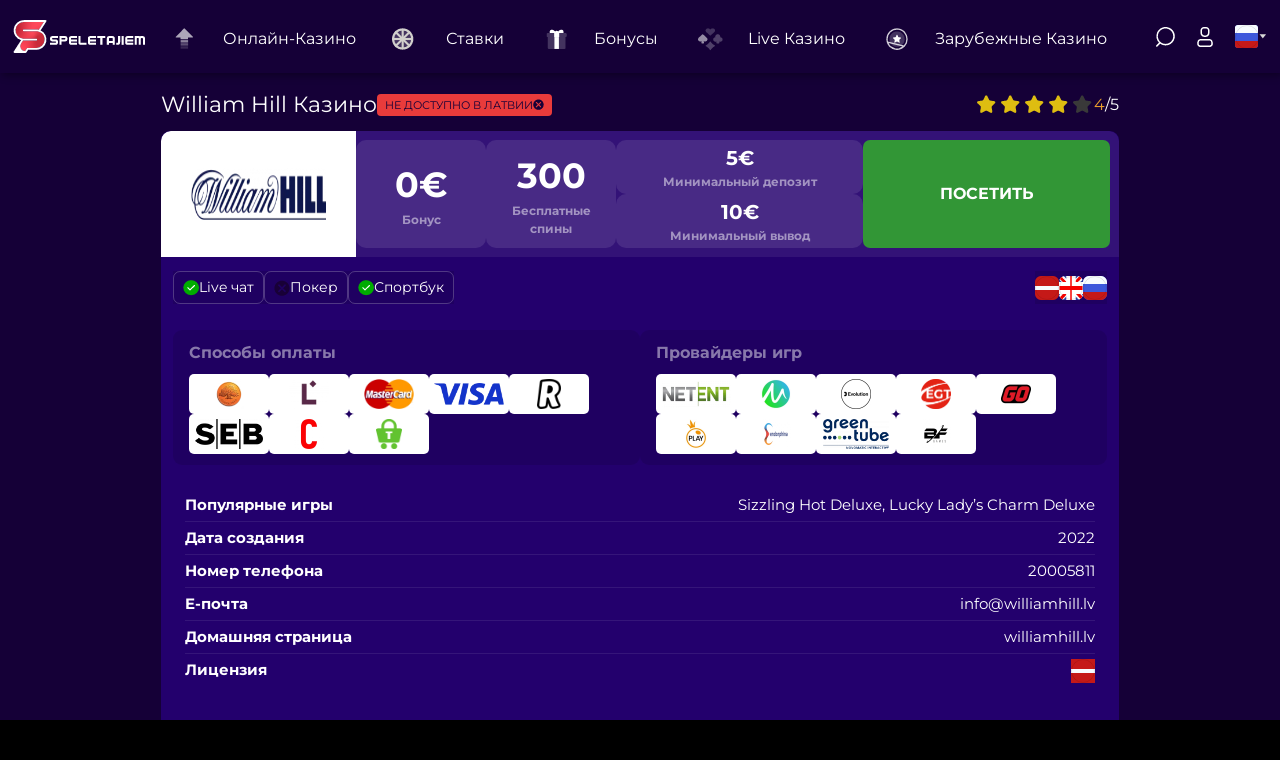

--- FILE ---
content_type: text/html; charset=UTF-8
request_url: https://speletajiem.com/ru/m/william-hill
body_size: 47513
content:
<!doctype html>
<html amp lang="ru">
<head>
    <meta charset="UTF-8">
    <meta http-equiv="x-ua-compatible" content="ie=edge">
    <meta name="viewport" content="width=device-width,minimum-scale=1,initial-scale=1">
    <link rel="preload" as="script" href="https://cdn.ampproject.org/v0.js">
    <script async src="https://cdn.ampproject.org/v0.js"></script>
    <script async custom-element="amp-analytics" src="https://cdn.ampproject.org/v0/amp-analytics-0.1.js"></script>
    <script async custom-element="amp-script" src="https://cdn.ampproject.org/v0/amp-script-0.1.js"></script>

    <style amp-boilerplate>
        body{-webkit-animation:-amp-start 8s steps(1,end) 0s 1 normal both;-moz-animation:-amp-start 8s steps(1,end) 0s 1 normal both;-ms-animation:-amp-start 8s steps(1,end) 0s 1 normal both;animation:-amp-start 8s steps(1,end) 0s 1 normal both}@-webkit-keyframes -amp-start{from{visibility:hidden}to{visibility:visible}}@-moz-keyframes -amp-start{from{visibility:hidden}to{visibility:visible}}@-ms-keyframes -amp-start{from{visibility:hidden}to{visibility:visible}}@-o-keyframes -amp-start{from{visibility:hidden}to{visibility:visible}}@keyframes -amp-start{from{visibility:hidden}to{visibility:visible}}
    </style>
    <noscript>
        <style amp-boilerplate>
            body{-webkit-animation:none;-moz-animation:none;-ms-animation:none;animation:none}
        </style>
    </noscript>
    <title> William Hill | Дарит €50 ставок или 300 фриспинов </title>
    <meta name="description" content="Платформа William Hill, ранее известная как 11.lv, предлагает отличный выбор ставок, слотов и игр live-казино. Зарегистрируйтесь и вы! ">
                <link rel="canonical" href="https://speletajiem.com/ru/william-hill">
        <meta property="og:site_name" content="Speletajiem.com">
    <meta property="og:title" content=" William Hill | Дарит €50 ставок или 300 фриспинов ">
    <meta property="og:url" content="https://speletajiem.com/ru/m/william-hill">
    <meta property="og:description" content="Платформа William Hill, ранее известная как 11.lv, предлагает отличный выбор ставок, слотов и игр live-казино. Зарегистрируйтесь и вы! ">
    <meta property="og:locale" content="ru_RU">
    <meta property="og:language" content="ru">
    <meta name="twitter:site" content="https://speletajiem.com">
    <meta name="twitter:creator" content="Speletajiem.com">
    <meta name="twitter:card" content="summary_large_image">
    <meta name="twitter:title" content=" William Hill | Дарит €50 ставок или 300 фриспинов ">
    <meta name="twitter:description" content="Платформа William Hill, ранее известная как 11.lv, предлагает отличный выбор ставок, слотов и игр live-казино. Зарегистрируйтесь и вы! ">

    <link rel="icon" type="image/png" sizes="128x128" href="https://shared.speletajiem.com/images/icons/speletajiem/favicon-128x128.png">
    <link rel="icon" type="image/png" sizes="96x96" href="https://shared.speletajiem.com/images/icons/speletajiem/favicon-96x96.png">
    <link rel="icon" type="image/png" sizes="32x32" href="https://shared.speletajiem.com/images/icons/speletajiem/favicon-32x32.png">
    <link rel="icon" type="image/png" sizes="16x16" href="https://shared.speletajiem.com/images/icons/speletajiem/favicon-16x16.png">
    <link rel="icon" type="image/png" href="https://shared.speletajiem.com/images/icons/speletajiem/favicon-16x16.png">

        <link rel="apple-touch-icon-precomposed" href="https://assets.speletajiem.com/images/config/1697028331.png">
    <link rel="apple-touch-icon" sizes="180x180" href="https://assets.speletajiem.com/images/config/1697028331.png">
    
        <link rel="icon" type="image/png" sizes="16x16" href="https://assets.speletajiem.com/images/config/1697029102.png">
    
        <link rel="icon" type="image/png" sizes="32x32" href="https://assets.speletajiem.com/images/config/1697029112.png">
    
        <link rel="manifest" href="/site.webmanifest">
    <link rel="mask-icon" href="/safari-pinned-tab.svg" color="#5bbad5">
                <meta property="og:image" content="https://assets.speletajiem.com/images/articles/desktop/1697026678.webp">
    <meta property="og:image:secure" content="https://assets.speletajiem.com/images/articles/desktop/1697026678.webp">
    <meta property="twitter:image" content="https://assets.speletajiem.com/images/articles/desktop/1697026678.webp">
    
    <script async custom-element="amp-bind" src="https://cdn.ampproject.org/v0/amp-bind-0.1.js"></script>
    <script async custom-element="amp-iframe" src="https://cdn.ampproject.org/v0/amp-iframe-0.1.js"></script>
            <meta property="og:type" content="website">
    <style amp-custom>
        @font-face{font-family:'Montserrat';src:url('/fonts/Montserrat-Regular.woff2') format('woff2'),url('/fonts/Montserrat-Regular.woff') format('woff');font-weight:normal;font-style:normal;font-display:swap}@font-face{font-family:'Montserrat';src:url('/fonts/Montserrat-Italic.woff2') format('woff2'),url('/fonts/Montserrat-Italic.woff') format('woff');font-weight:normal;font-style:italic;font-display:swap}@font-face{font-family:'Montserrat';src:url('/fonts/Montserrat-Bold.woff2') format('woff2'),url('/fonts/Montserrat-Bold.woff') format('woff');font-weight:bold;font-style:normal;font-display:swap}.input,img{max-width:100%}.button,.checkbox,.checkbox input,.modal-close,.navbar-burger,.navbar-item,.navbar-link,.table-nav .dropdown-item,a{cursor:pointer}:root{--white:#ffffff;--black:#000000;--primary:#23006d;--secondary:#250e54f2;--darken:#150037;--action:#ee6f12;--action-secondary:#eb9f2d;--font-color:#040404;--font-family:'Montserrat'}button,html,input{line-height:1.15}.navbar-burger,button,input{font-family:inherit;margin:0}button,h1,h2,h3,input{font-size:100%}.breadcrumb a:hover,.button,.button:focus,.button:hover,.checkbox:hover,a:hover{text-decoration:underline}.button,.dropdown,.icon-text,.input,.modal-close{vertical-align:top}.navbar-brand .navbar-item:focus,.navbar-brand .navbar-item:hover,a{background-color:transparent}button,hr,input{overflow:visible}[type=checkbox]{-webkit-box-sizing:border-box;box-sizing:border-box;padding:0}hr{-webkit-box-sizing:content-box;box-sizing:content-box}a{color:#1601fa;text-decoration:none}b{font-weight:600}body,h1,h2,h3{font-weight:400}img{border-style:none;height:auto}button{text-transform:none;-webkit-appearance:button}::-webkit-file-upload-button{-webkit-appearance:button;font:inherit}.button,.input,.modal-close,.navbar-burger{-moz-appearance:none;-webkit-appearance:none}.button,.input{-webkit-box-align:center;-ms-flex-align:center;align-items:center;border:1px solid transparent;border-radius:4px;-webkit-box-shadow:none;box-shadow:none;display:inline-flex;font-size:1rem;height:2.5em;-webkit-box-pack:start;-ms-flex-pack:start;justify-content:flex-start;line-height:1.5;padding-bottom:calc(0.5em - 1px);padding-left:calc(0.75em - 1px);padding-right:calc(0.75em - 1px);padding-top:calc(0.5em - 1px);position:relative}#content p,.dropdown.is-hoverable:hover .dropdown-menu,.is-active,footer,header,hr,section{display:block}.button:active,.button:focus,.input:active,.input:focus{outline:0}.primary-button{border-radius:7px;border:none;background:var(--action);font-weight:600;font-variation-settings:'wght' 700;padding:16px 12px;cursor:pointer;z-index:29}.secondary-button{border:none;border-radius:10px;background:var(--action-secondary);padding:16px 16px;font-weight:600;cursor:pointer;text-transform:uppercase;z-index:29}.button,html{background-color:#fff}.navbar-burger{appearance:none;font-size:1em;padding:0}body,h1,h2,h3,hr,html,iframe,li,p,ul{margin:0;padding:0}ul{list-style:none}html{box-sizing:border-box;font-size:16px;text-size-adjust:100%;text-rendering:optimizeLegibility;min-width:300px;overflow-x:hidden;overflow-y:scroll}a.dropdown-item:hover,hr{background-color:#f5f5f5}#app,#footer,#preloader,body,html{background:var(--black)}*,::after,::before{-webkit-box-sizing:inherit;box-sizing:inherit}body{color:var(--font-color);font-size:1em;line-height:1.5}.dropdown-content,.input{background-color:#fff;border-radius:4px}span{font-style:inherit;font-weight:inherit}.button{border-width:1px;-webkit-box-pack:center;-ms-flex-pack:center;justify-content:center;padding-bottom:calc(0.5em - 1px);padding-left:1em;padding-right:1em;padding-top:calc(0.5em - 1px);text-align:center}.input,.title{color:#363636}.subtitle,.title{word-break:break-word}.title{font-size:2rem;font-weight:600;line-height:1.125}.input{-webkit-box-shadow:inset 0 .0625em .125em rgba(10,10,10,0.05);box-shadow:inset 0 .0625em .125em rgba(10,10,10,0.05);width:100%}#preloader,.modal{-webkit-box-align:center}.dropdown{display:inline-flex;position:relative}.dropdown-menu{display:none;left:0;min-width:12rem;padding-top:4px;position:absolute;top:100%;z-index:20}@media screen and (min-width:769px){.modal-content{margin:0 auto;max-height:calc(100vh - 40px);width:640px}}.modal-close{background:transparent;height:40px;position:fixed;right:20px;top:20px;width:40px}.navbar{background-color:#fff;min-height:3.25rem;position:relative;z-index:30}.navbar-brand{-webkit-box-align:stretch;-ms-flex-align:stretch;align-items:stretch;display:flex;-ms-flex-negative:0;flex-shrink:0;min-height:3.25rem}.navbar-burger{color:#fff;-moz-appearance:none;-webkit-appearance:none;appearance:none;background:transparent;border:none;display:block;height:3.25rem;position:relative;width:3.25rem;margin-left:auto}.navbar-burger span{background-color:currentColor;display:block;height:1px;left:calc(50% - 8px);position:absolute;-webkit-transform-origin:center;-ms-transform-origin:center;transform-origin:center;-webkit-transition-duration:86ms;-o-transition-duration:86ms;transition-duration:86ms;-o-transition-property:background-color,opacity,transform;-webkit-transition-timing-function:ease-out;-o-transition-timing-function:ease-out;transition-timing-function:ease-out;width:16px}#header .navbar-link:after,#preloader,.faq-item input,.footer-logos .input button svg,.inner-hero-wrapper>div a svg,.navbar-menu{display:none}.navbar-burger span:first-child{top:calc(50% - 6px)}.navbar-burger span:nth-child(2){top:calc(50% - 1px)}.navbar-burger span:nth-child(3){top:calc(50% + 4px)}.navbar-burger:hover{background-color:rgba(0,0,0,0.05)}.navbar-item,.navbar-link{color:#fff;display:block;line-height:1.5;padding:0.5rem .75rem;position:relative}.navbar-item:focus,.navbar-item:focus-within,.navbar-item:hover,.navbar-link:focus,.navbar-link:focus-within,.navbar-link:hover{background-color:#fafafa;color:#485fc7}.navbar-item{-webkit-box-flex:0;-ms-flex-positive:0;flex-grow:0;-ms-flex-negative:0;flex-shrink:0}.navbar-item.has-dropdown{padding:0}.navbar-link:not(.is-arrowless){padding-right:2.5em}.navbar-link:not(.is-arrowless)::after{border-color:#485fc7;margin-top:0.375em;right:1.125em}.navbar-dropdown{font-size:0.875rem;padding-bottom:0.5rem;padding-top:0.5rem}.navbar-dropdown .navbar-item{padding-left:1.5rem;padding-right:1.5rem}@media screen and (max-width:1023px){.navbar-brand .navbar-item,.navbar-item,.navbar-item.has-dropdown,a.navbar-link{-webkit-box-align:center;-ms-flex-align:center;align-items:center;justify-content:center;display:flex}.navbar-link::after{display:none}.navbar-menu{background-color:#fff;-webkit-box-shadow:0 8px 16px rgba(10,10,10,0.1);box-shadow:0 8px 16px rgba(10,10,10,0.1);padding:0.5rem 0}}@media screen and (min-width:1024px){.table-item>.table-item-bonus div{min-width:130px;max-width:130px}.casino-page-table .table-item-bonus>div{max-width:100%}.casino-page-table .table-item-action a{max-width:100%}.table-item-action a{min-width:130px;max-width:130px}.navbar,.navbar-end,.navbar-item,.navbar-link,.navbar-menu,.navbar-start{-webkit-box-align:center;-ms-flex-align:center;align-items:center;display:flex}.navbar{min-height:3.25rem}.navbar-burger{display:none}.navbar-item.has-dropdown{-webkit-box-align:center;-ms-flex-align:center;align-items:center}.navbar-item.is-hoverable:focus .navbar-dropdown,.navbar-item.is-hoverable:focus-within .navbar-dropdown,.navbar-item.is-hoverable:hover .navbar-dropdown{display:block}.navbar-menu{-webkit-box-flex:1;-ms-flex-positive:1;flex-grow:1;-ms-flex-negative:0;flex-shrink:0}.navbar-start{-webkit-box-pack:start;-ms-flex-pack:start;justify-content:flex-start;margin-right:auto}.navbar-end{-webkit-box-pack:end;-ms-flex-pack:end;justify-content:flex-end;margin-left:auto}.navbar-dropdown{background-color:#fff;border-bottom-left-radius:6px;border-bottom-right-radius:6px;border-top:2px solid #dbdbdb;-webkit-box-shadow:0 8px 8px rgba(10,10,10,0.1);box-shadow:0 8px 8px rgba(10,10,10,0.1);display:none;font-size:0.875rem;left:0;min-width:100%;position:absolute;top:100%;z-index:20}.navbar-dropdown .navbar-item{padding:0.375rem 3rem .375rem 1rem;white-space:nowrap}.navbar-dropdown .navbar-item:focus,.navbar-dropdown .navbar-item:hover{background-color:#f5f5f5;color:#0a0a0a}.navbar-item.is-active:not(:focus):not(:hover),.navbar-link.is-active:not(:focus):not(:hover){background-color:transparent}.navbar-item.has-dropdown:focus .navbar-link,.navbar-item.has-dropdown:hover .navbar-link{background-color:#fafafa}}#header .navbar-item,#header .navbar-link,nav.breadcrumb a{color:var(--white)}.column{display:block;-ms-flex-preferred-size:0;flex-basis:0;-webkit-box-flex:1;-ms-flex-positive:1;flex-grow:1;-ms-flex-negative:1;flex-shrink:1;padding:0.75rem}#app,#header .navbar-link span,.content-wrapper,.content-wrapper-plinko,.hero,.profile-header>div,.profile-sidebar a,.profile-wrapper,.table-item,.table-item-action,.table-item-bonus,.table-item-bonus>div,.table-item-img,.table-nav,.table-nav .dropdown-trigger button,body,html{display:-ms-flexbox}.columns{margin-left:0.75rem;margin-right:0.75rem;margin-top:0.75rem}#header .navbar,.hero-body{max-width:1440px;margin:0 auto}.columns:not(:last-child){margin-bottom:calc(1.5rem - .75rem)}.has-text-centered{text-align:center }.has-text-left{text-align:left }.primary-button,.secondary-button{position:relative;text-decoration:none;text-align:center;font-size:12px;color:var(--black);outline:0}.has-text-weight-medium{font-weight:500 }.hero{-webkit-box-align:stretch;-ms-flex-align:stretch;align-items:stretch;display:flex;-ms-flex-direction:column;flex-direction:column;-webkit-box-pack:justify;-ms-flex-pack:justify;justify-content:space-between}.hero-body{-webkit-box-flex:1;-ms-flex-positive:1;flex-grow:1;-ms-flex-negative:0;flex-shrink:0;padding:3rem 1.5rem;position:relative;width:100%;min-height:250px}#app{padding-top:58px}#app,body,html{font-family:var(--font-family);-ms-flex-direction:column;flex-direction:column;width:100%;display:flex;height:100%;scroll-behavior:smooth;min-height:100vh}#header.fixed,#preloader{position:fixed;width:100vw;top:0;left:0}#preloader{height:100vh;-ms-flex-align:center;align-items:center;-webkit-box-pack:center;-ms-flex-pack:center;justify-content:center;z-index:99999}#header,#header .navbar{background:var(--darken)}#header .navbar-end .buttons>.button{-webkit-box-shadow:none ;box-shadow:none }#header .navbar-link:not(.is-arrowless){padding:0.5rem .75rem}#header.fixed{-webkit-box-shadow:0.1em .1em .5em #00000066;box-shadow:0.1em .1em .5em #00000066;z-index:2;height:fit-content;z-index:31}#header{-webkit-box-shadow:0.2em .25em .75em #0000002b;box-shadow:0.2em .25em .75em #0000002b}#header .navbar{gap:115px}#header .navbar-brand svg{max-width:100px;margin-bottom:7px;height:35px}#header .navbar-menu .navbar-start svg{width:32px;height:32px;margin-right:10px}#header .navbar-menu .navbar-start>.navbar-item.has-dropdown>.navbar-link{padding-top:12px}.navbar-dropdown .navbar-item:focus,.navbar-dropdown .navbar-item:hover,.navbar-item.has-dropdown:focus .navbar-link,.navbar-item.has-dropdown:hover .navbar-link,.navbar-item:focus,.navbar-item:focus-within,.navbar-item:hover,.navbar-link:focus,.navbar-link:focus-within,.navbar-link:hover{background:var(--darken);-webkit-transition:0.12s ease-in;-o-transition:0.12s ease-in;transition:0.12s ease-in;color:var(--white)}#header .navbar-burger span{-webkit-transition:0.25s ease-out;-o-transition:0.25s ease-out;transition:0.25s ease-out}#header .navbar-link span{display:flex;font-size:15.5px;text-transform:capitalize;-webkit-box-align:center;-ms-flex-align:center;align-items:center}#header .navbar-dropdown .navbar-item,.table-wrapper{-ms-flex-direction:column;display:-ms-flexbox}#header .navbar-dropdown{border-radius:5px;border:1px solid rgba(255,255,255,0.15);background:var(--secondary);-webkit-backdrop-filter:blur(15px);backdrop-filter:blur(15px);min-width:200px;padding:0}#header .navbar-end .buttons>.button{background:transparent;padding:0.5em .5em 1em;border:0;margin:0}#header .navbar-dropdown .navbar-item div{display:flex;flex-direction:column;padding:0.675rem 1rem;width:100%;transition:0.25s ease-out;gap:5px;background:#ffffff17}#header .navbar-dropdown .navbar-item>div{transform:scaleY(1);transform-origin:top;height:0;opacity:0;padding:0;white-space:initial;font-size:0.92em}#header .navbar-dropdown .navbar-item div a{transition:0.15s ease-out;text-decoration:none;color:#fff}#header .navbar-dropdown .navbar-item div a:hover{color:var(--action)}#header .navbar-dropdown .navbar-item:hover>div{transform:scaleY(1);padding:0.675rem 1rem;opacity:1;height:100%}#header .navbar-dropdown .navbar-item span{display:flex;justify-content:space-between}#header .navbar-end .buttons>.button svg{margin:0;width:24px;height:24px}#header .navbar-dropdown .navbar-item{border-bottom:1px solid rgba(255,255,255,0.06);display:flex;flex-direction:column;padding:0;-webkit-box-align:start;-ms-flex-align:start;align-items:flex-start}#header .navbar-dropdown .navbar-item span{padding:0.375rem 1rem;width:100%;align-items:center;display:flex;-webkit-box-pack:justify;-ms-flex-pack:justify;justify-content:space-between}#header .navbar-burger{height:auto}#header .navbar-dropdown .navbar-item:hover>span svg,.table-nav-wrapper:hover .dropdown-trigger button svg:last-child{-webkit-transform:rotate(180deg) translateY(1px);-ms-transform:rotate(180deg) translateY(1px);transform:rotate(180deg) translateY(1px)}@media (max-width:1240px){#header .navbar{gap:35px}}@media (max-width:1100px) and (min-width:1024px){#header .navbar{gap:0}}#header .language{margin-left:0.6em}#header .language button.button{gap:6px}#header .language .dropdown-menu{right:15px}.language .dropdown-menu{min-width:100%;left:auto}.language .dropdown-menu svg,.profile h1{margin:0}.hero-body>img{height:auto;position:absolute;z-index:0;top:0;left:0;width:100%}.hero-body h1,.hero-body p{position:relative;z-index:1;color:var(--white)}.hero .subtitle{max-width:60%}@media (max-width:1024px){#header .navbar-dropdown{border:none;padding:10px 0;background:transparent;width:100%}#header .navbar-item.has-dropdown .navbar-dropdown{display:none}#header .navbar-item.has-dropdown:hover .navbar-dropdown{display:flex;-webkit-box-orient:vertical;-webkit-box-direction:normal;-ms-flex-direction:column;flex-direction:column}#header .navbar-menu{background:#00000047;background:0 0}#header .navbar-link{-webkit-box-orient:vertical;-webkit-box-direction:normal;-ms-flex-direction:column;flex-direction:column;-webkit-box-align:start;-ms-flex-align:start;align-items:flex-start}.navbar-item,a.navbar-link{display:flex;-webkit-box-align:center;-ms-flex-align:center;align-items:center}.hero-body>img{-webkit-filter:opacity(0.5);filter:opacity(0.5);top:0;right:-11em;width:auto;height:100%}}@media (max-width:836px){.hero .subtitle{max-width:100%}.hero-body>img{-webkit-filter:opacity(0.5) blur(22px);filter:opacity(0.5) blur(22px);top:0;right:0;width:auto;height:100%;-o-object-fit:cover;object-fit:cover}}#table{padding-left:20px;background-color:var(--primary);padding-right:20px}.table-wrapper{max-width:958px;margin:13px auto 0;display:flex;flex-direction:column}.table-content{display:flex;gap:11px;margin-bottom:50px;margin-top:10px;-ms-flex-direction:column;flex-direction:column}.table-item{display:flex;-webkit-transition:0.15s ease-in-out;-o-transition:0.15s ease-in-out;transition:0.15s ease-in-out;min-height:100px;position:relative;user-select:none;overflow:hidden;-webkit-box-pack:justify;-ms-flex-pack:justify;justify-content:space-between;gap:9px;border-radius:10px;background:rgba(255,255,255,0.07)}.table-item:hover{-webkit-box-shadow:0 0 1em rgb(0 0 0 / 15%);box-shadow:0 0 1em rgb(0 0 0 / 15%)}.table-item>div,.table-nav .dropdown-trigger,.table-nav .dropdown-trigger button,.table-nav-wrapper{width:100%}.table-item .table-item-img{width:60%;min-width:195px}.profile-logout svg,.table-item-rate svg{width:20px;height:20px}.table-item-action a:first-child{font-size:12px;text-align:center}.table-item-action{gap:18px;display:flex;margin-right:9px;-webkit-box-pack:justify;-ms-flex-pack:justify;justify-content:space-between;-webkit-box-align:center;-ms-flex-align:center;align-items:center}.table-item-rate{display:flex;-ms-flex-direction:column;flex-direction:column;-webkit-box-pack:center;-ms-flex-pack:center;justify-content:center;-webkit-box-align:center;-ms-flex-align:center;align-items:center;color:#debd11;text-align:center}.table-item>div.table-item-rate{width:fit-content ;padding:0 20px;gap:6px;-ms-flex-wrap:nowrap;flex-wrap:nowrap}.table-item-rate span{color:rgba(255,255,255,0.5)}.table-item>.table-item-bonus{width:100%}.table-item-bonus{margin-top:9px;margin-bottom:9px;display:flex;gap:9px;-webkit-box-pack:justify;-ms-flex-pack:justify;justify-content:space-between}.table-item-bonus>div{width:100%;border-radius:10px;background:rgba(255,255,255,0.1);display:flex;-ms-flex-direction:column;flex-direction:column;-webkit-box-pack:center;-ms-flex-pack:center;justify-content:center;-webkit-box-align:center;-ms-flex-align:center;align-items:center;text-align:center;color:#fff;padding:17px;gap:2px}.table-item-bonus>div span{opacity:0.5;font-weight:700;font-size:12px}.table-item-bonus>.first-two b{font-size:35px}.table-item-bonus>div b{font-size:20px}.table-item-img img{width:130px;height:fit-content}.table-item-img{display:flex;-webkit-box-pack:center;-ms-flex-pack:center;justify-content:center;-webkit-box-align:center;-ms-flex-align:center;align-items:center;padding:17px 30px}.table-bonus{display:flex;-webkit-box-align:center;-ms-flex-align:center;align-items:center;padding:9px}.table-bonus span{color:#fff;font-weight:600;max-width:75%}.table-bonus img{width:80px;margin-left:30px}.table-nav{display:flex;user-select:none;padding:0 15px;width:100%}.author-preview-title button svg,.profile-bonus-content h2 svg,.table-nav #dropdown-menu-table .dropdown-content div svg,.table-nav .dropdown-trigger button svg{width:24px;height:24px}.table-nav #dropdown-menu-table .dropdown-content div.active{border-color:#ffffff96;-webkit-box-shadow:0.1em .1em 14px #ffffff1c;box-shadow:0.1em .1em 14px #ffffff1c;background:#ffffff0d;text-transform:capitalize}.table-nav .dropdown-trigger button{display:flex;color:#fff;font-weight:400;border-color:#ffffff25;background:#23006d;-webkit-box-align:start;-ms-flex-align:start;align-items:flex-start;gap:10px;text-align:left;-webkit-box-pack:start;-ms-flex-pack:start;justify-content:flex-start;padding-top:0.7em;padding-bottom:0.7em;height:fit-content;border-radius:7px}.table-nav .dropdown-trigger button svg:last-child{position:absolute;right:10px;top:calc(50% - 2.5px)}#content{width:100%;background:#f6f6f6}.content-wrapper{padding:10px 0;margin:0 auto;max-width:958px;gap:15px;display:flex;-ms-flex-direction:column;flex-direction:column;height:100%}@media (max-width:1024px){.table-item>div.table-item-rate div:first-child{background:#ffffff15;border-top-right-radius:10px;border-bottom-left-radius:10px;gap:3px;padding:5px}.footer-logos .input button span,.table-item>div.table-item-rate div:nth-child(2){display:none}.table-item>div.table-item-rate{position:absolute;right:0;padding:0;top:0}#dropdown-menu-table,.article-cards>div,.game-frame>div,.positive-negative>div>div,.table-item .table-item-img,.table-item.table-bonus,.table-item>div.table-item-action a{width:100%}.table-content{-webkit-box-orient:horizontal;-webkit-box-direction:normal;-ms-flex-direction:row;flex-direction:row;-ms-flex-item-align:center;-ms-grid-row-align:center;align-self:center;-ms-flex-wrap:wrap;flex-wrap:wrap;padding:0 15px}#footer .columns,.bd-footer-link,.table-item,.table-item>div.table-item-action{-webkit-box-orient:vertical;-webkit-box-direction:normal}.table-bonus img{margin-left:0;width:110px}.table-bonus span{text-align:center}.table-item{-ms-flex-direction:column;flex-direction:column;overflow:unset;width:calc(50% - 5.5px);min-height:auto;-webkit-box-align:center;-ms-flex-align:center;align-items:center}.table-item div.table-item-bonus{margin:0 9px;width:-webkit-fill-available}.table-item-img{border-top-left-radius:10px;border-top-right-radius:10px;min-height:200px}.table-item>div.table-item-action{-ms-flex-direction:column;flex-direction:column;margin:0 9px 9px;gap:10px}.table-nav #dropdown-menu-table .dropdown-content div.active{-webkit-box-shadow:unset;box-shadow:unset}.dropdown-content{width:100%;background:var(--darken);-webkit-backdrop-filter:blur(9px);backdrop-filter:blur(9px)}.table-nav .dropdown-item{color:#fff;display:flex;-webkit-box-align:center;-ms-flex-align:center;align-items:center;gap:6px;padding-top:10px;padding-bottom:10px}.bd-footer-link,.footer-logos .group,.footer-logos .input button svg{display:-ms-flexbox}.table-nav .dropdown-item:hover{background:#ffffff2e}.content-wrapper{padding:0 25px}.game-frame-source{min-height:350px}.game-frame{flex-direction:column;gap:0}.articles-grid>a{max-width:calc(50% - 10px)}#article-hero>div{font-size:25px}.bd-footer-link{-ms-flex-direction:column;flex-direction:column;display:flex}.footer-logos .input button{padding:7px}.footer-logos .input button svg{display:flex;width:24px;height:24px}.footer-logos img{height:20px}.footer-logos{gap:20px}.footer-logos .group{display:flex;-ms-flex-wrap:nowrap;flex-wrap:nowrap;gap:25px}#footer .columns{-ms-flex-direction:column;flex-direction:column}#footer .column.links{margin-left:0;width:100%}}.profile-games:before,.profile-sidebar:before{content:'';top:0;width:100vw;position:absolute}@media (max-width:640px){.footer-logos,.profile-games div:first-child,.table-content{-webkit-box-orient:vertical;-webkit-box-direction:normal}#footer .column.links{text-align:center}.social a{display:none}.column.links b{display:block}.hero-body>img{-webkit-filter:opacity(0.25) blur(22px);filter:opacity(0.25) blur(22px)}.table-item{width:100%;-webkit-box-shadow:0.5em .5em .85em #0000002b;box-shadow:0.5em .5em .85em #0000002b}.table-content{width:100%;-ms-flex-direction:column;flex-direction:column;-ms-flex-wrap:nowrap;flex-wrap:nowrap;padding:0}.table-nav{padding:0}.partners>div img{width:calc(50% - 25px)}.article-cards{display:flex;-ms-flex-wrap:wrap;flex-wrap:wrap}.articles-grid{row-gap:20px}.articles-grid>a{max-width:100%}.footer-logos .input,.footer-logos .input input{width:100%;padding-right:0}.footer-logos,.profile-games div:first-child{-ms-flex-direction:column;flex-direction:column}.footer-logos .group{width:100%;-ms-flex-pack:distribute;justify-content:space-around;margin:25px 0 0}.profile-header>div>div>span{display:none}.profile-games div:first-child h3{font-size:20px}.profile-games div:first-child span{font-size:13px}.profile-bonuses>div,.profile-games div:last-child a{width:100%}.modal{width:100%}}.modal-backdrop.show{opacity:1;visibility:visible}nav .is-active{display:block}.games-slider{display:flex;position:relative;flex-direction:column;background:#dadde7;gap:10px;padding:20px;margin-top:-15px}.games-slider-bg{position:absolute;width:100%;height:100%;z-index:-1;box-shadow:0 0 0 100vmax #dadde7;clip-path:inset(0 -100vmax);left:0}.games-slider-title{color:#1d1d2b;padding-top:30px;font-size:30px}.games-slider>span{color:#1d1d2b;margin-bottom:15px;font-size:17px}.games-slider-button{border:solid #b8b7cd 1px;margin-bottom:35px;background:none;color:#b8b7cd;cursor:pointer;align-self:center;border-radius:7px;width:fit-content;margin-top:20px;position:relative;transition:0.25s;padding:10px 35px}.games-slider-button:hover{color:black;border-color:black}.games-slider-wrapper{display:flex;gap:25px}.games-slider-item{display:flex;position:relative;cursor:pointer;flex-direction:column}.lv-top-list{display:flex;flex-wrap:wrap;gap:40px}.top-wrapper{flex:1 0 calc(25% - 40px);max-width:calc(25% - 40px);box-sizing:border-box}.top-wrapper img{width:100%;transition:0.25s;height:150px;border-radius:10px;overflow:hidden;object-fit:contain}.contentTableWrapper.open #contentTableButton:after{rotate:-135deg}.contentTableWrapper.open #contentTable{display:block;padding:1rem}#contentTableButton{width:100%;background:#f6f6f6;border-bottom:2px solid #23006d;border-radius:unset;position:relative}#contentTableButton svg{position:absolute;margin:-10px 0 0 -40px}#contentTableButton:after{content:"";border:solid var(--black);border-width:0 3px 3px 0;display:inline-block;padding:3px;rotate:45deg}#contentTable{display:none}#contentTable a{color:#312c2c;text-transform:capitalize}#contentTable li{border-bottom:1px solid #707070;padding:10px;list-style-position:inside}#contentTable li::marker{color:#23006d}#contentTable li:last-child{border-bottom:unset}amp-img{max-width:100%}amp-img.license{margin-left:5px}amp-img.payment-img{height:30px}.licensediv{display:block;width:20px;height:20px}.license{width:15px;height:15px;border-radius:50%;overflow:hidden}.licensep{color:#e5e5ec;font-size:10px}.licensed{display:flex;align-items:center}.navbar-mobile-button{margin:7px 0 0;padding:0 7px;overflow:hidden;height:32px;color:var(--white)}.navbar-mobile-button svg{width:24px}.navbar-burger{margin:0 1rem 0 0;min-height:3.25rem;max-height:3.25rem}.navbar-brand{align-items:center}.navbar-brand .navbar-item{margin:0 auto}@media screen and (min-width:1024px){.navbar-mobile-button{display:none}}@media screen and (max-width:1023px){.navbar-brand{padding:0 1rem 0 0}}.language svg.flag{width:23px;height:23px;border-radius:3px}.language svg.arrow{width:10px;height:5px}.navbar-burger.is-active span{top:50%}.navbar-burger.is-active span:first-child{transform:rotate(45deg)}.navbar-burger.is-active span:nth-child(2){display:none}.navbar-burger.is-active span:nth-child(3){transform:rotate(-45deg)}@media screen and (max-width:1023px){#header .navbar,#header{background:transparent}#header #navMenu .navbar-item{justify-content:start;border-bottom:2px solid var(--secondary);width:95%}#header #navMenu .navbar-end .navbar-item{border-bottom:none;justify-content:center}#header #navMenu{background:var(--darken);border-bottom-right-radius:10px}#navMenu .navbar-link{width:100%}#navMenu .navbar-item.is-hoverable .navbar-link .navbar-link{padding-left:40px}#navMenu .navbar-item.is-hoverable .navbar-link .navbar-link:first-child{padding-left:0.75rem}#navMenu .navbar-link svg{position:absolute}.navbar-brand{background:var(--darken)}#header .navbar-item .buttons{gap:1rem}#header .navbar-item .dropdown-toggle{content:"";position:absolute;width:32px;cursor:pointer;right:16px;top:16px;height:32px}#header .navbar-item .dropdown-toggle::before,#header .navbar-item .dropdown-toggle::after{position:absolute;top:16px;content:"";padding:1px 6px;background:var(--white);transition:transform .5s ease-out}#header .navbar-item .dropdown-toggle::before{transform:rotate(45deg);left:8px}#header .navbar-item .dropdown-toggle::after{transform:rotate(-45deg);left:16px}#header .dropdown-open .dropdown-toggle::before{transform:rotate(-45deg)}#header .navbar-item .dropdown-open .navbar-dropdown{display:flex;flex-direction:column}#header .dropdown-open .dropdown-toggle::after{transform:rotate(45deg)}#header .navbar-dropdown{padding-left:2rem}}.inner-hero-wrapper>div .input,.language button.button{-webkit-box-shadow:none;box-shadow:none;background:transparent;border:none;padding:0}.wrapper-hero-content{display:flex;flex-direction:row;gap:32px}.hero-content{width:100%}.hero-content .subtitle{max-width:100%}.block-wrapper{--bg-color-block:#161639;--clr-accent-dark:#20222b;--clr-button:#e33f50;--clr-border:#28294c;background:var(--bg-color-block);border-radius:10px;padding:16px 24px 24px;color:#fff;width:100%;margin:auto;max-width:1200px}.block-header{width:100%;display:inline-flex;align-items:center;justify-content:space-between;border-bottom:solid 1px var(--clr-border);padding-bottom:16px}.block-info{display:inline-flex;justify-content:space-between;gap:12px;align-items:center}.block-name{font-weight:700;font-size:14px;border-radius:4px;padding:12px 30px;text-transform:uppercase;background:var(--clr-accent-dark)}.casino-specs{display:inline-flex;align-items:center;gap:6px}.person-desc{font-weight:500;font-size:18px}.block-action-wrapper{width:100%;display:inline-flex;justify-content:space-between;padding-top:28px}.block-title{font-weight:800;font-size:24px}.block-button{border-radius:4px;padding:10px 28px;background:var(--clr-button);color:#fff;font-weight:600;font-size:16px;cursor:pointer;border:0}.block-button:hover{opacity:0.9}@media (max-width:1080px){.wrapper-hero-content{gap:24px}.block-header .casino-specs{display:none}.block-title{font-size:20px}.block-button{font-size:14px}}@media (max-width:860px){.wrapper-hero-content{flex-direction:column;gap:46px}}@media (max-width:520px){.block-action-wrapper,.block-header{display:flex;flex-direction:column;gap:16px;justify-content:center;text-align:center}}.post-details{display:grid;grid-template-columns:repeat(4,1fr);justify-items:center;color:white;margin-inline:auto;padding:32px 16px;width:auto;border-radius:16px;border:0.5px solid #fff;margin-bottom:32px;background:color-mix(in srgb,var(--primary) 60%,#000);margin-top:32px}.post-details-item{display:flex;gap:0.5rem;align-items:center}.post-details-item span{display:block;font-size:0.9rem;white-space:wrap}.post-details-item span:first-of-type{color:var(--text-color-light);font-size:10px}.post-details-item img{width:40px;height:40px;aspect-ratio:1;border-radius:100%;object-fit:cover}.post-details-item svg{fill:white}@media screen and (max-width:576px){.post-details{gap:16px;grid-template-columns:1fr 1fr}}.casino-actions-claim-now{min-width:150px}@media (max-width:836px){.casino-actions-claim-now{width:100%}}#mainHeading1{text-align:center}/* Author preview card */.author-preview.single-author{--card-bg: #fff;--text: #111827;--muted: #6b7280;--line: rgba(17,24,39,.10);--shadow: 0 10px 30px rgba(17,24,39,.08);--shadow-hover: 0 16px 44px rgba(17,24,39,.12);--radius: 18px;display: grid;grid-template-columns: 110px 1fr;gap: 18px;padding: 18px;background: var(--card-bg);border: 1px solid rgba(17,24,39,.08);border-radius: var(--radius);box-shadow: var(--shadow);transition: transform .25s ease, box-shadow .25s ease, border-color .25s ease;}.author-preview.single-author:hover{transform: translateY(-2px);box-shadow: var(--shadow-hover);border-color: rgba(17,24,39,.14);}/* Image */.author-preview.single-author > img{width: 110px;height: 110px;border-radius: 999px;object-fit: cover;border: 3px solid rgba(255,255,255,.9);box-shadow: 0 8px 18px rgba(17,24,39,.10);}/* Text block */.author-preview.single-author > div{min-width: 0;/* prevents overflow in grid */}/* "Written by" */.author-preview.single-author > div > span{display: inline-block;font-size: 12px;letter-spacing: .08em;text-transform: uppercase;color: var(--muted);margin-bottom: 6px;}/* Name + email row */.author-preview-title{display: flex;align-items: center;justify-content: space-between;gap: 12px;margin-top: 2px;}.author-preview-title > span{font-size: 18px;font-weight: 700;color: var(--text);line-height: 1.2;overflow: hidden;text-overflow: ellipsis;white-space: nowrap;}/* Email button */.author-preview-title a{display: inline-flex;align-items: center;gap: 8px;padding: 9px 12px;border-radius: 999px;text-decoration: none;color: var(--text);background: rgba(17,24,39,.04);border: 1px solid rgba(17,24,39,.10);transition: background .2s ease, transform .2s ease, border-color .2s ease;white-space: nowrap;}.author-preview-title a:hover{background: rgba(17,24,39,.07);border-color: rgba(17,24,39,.18);transform: translateY(-1px);}.author-preview-title a:active{transform: translateY(0);}.author-preview-title a svg{width: 18px;height: 18px;opacity: .9;}/* Divider */.author-preview.single-author hr{border: 0;height: 1px;background: var(--line);margin: 12px 0;}/* Bio */.author-preview.single-author p{margin: 0 0 14px;color: var(--muted);font-size: 14px;line-height: 1.6;}/* Social links */.author-preview-links{display: flex;gap: 10px;}.author-preview-links a{width: 38px;height: 38px;display: inline-flex;align-items: center;justify-content: center;border-radius: 12px;background: rgba(17,24,39,.04);border: 1px solid rgba(17,24,39,.10);text-decoration: none;transition: transform .2s ease, background .2s ease, border-color .2s ease;}.author-preview-links a:hover{transform: translateY(-2px);background: rgba(17,24,39,.07);border-color: rgba(17,24,39,.18);}.author-preview-links a svg{width: 18px;height: 18px;opacity: .9;}/* Nice focus states for keyboard users */.author-preview-title a:focus-visible,.author-preview-links a:focus-visible{outline: 3px solid rgba(59,130,246,.35);outline-offset: 2px;}/* Responsive: stack on small screens */@media (max-width: 520px){.author-preview.single-author{grid-template-columns: 1fr;text-align: left;}.author-preview.single-author > img{width: 84px;height: 84px;}.author-preview-title{flex-wrap: wrap;align-items: flex-start;}.author-preview-title > span{white-space: normal;}}/* Respect reduced motion */@media (prefers-reduced-motion: reduce){.author-preview.single-author,.author-preview-title a,.author-preview-links a{transition: none;}} /*Reviews block with review column*/section.reviews .h3-title{margin-bottom: 24px;color:#ffffff;text-transform:capitalize;font-weight:bold;}.reviews-block{display: flex;flex-direction: column;gap: 16px;margin-bottom: 24px;overflow: hidden;}.reviews-block.show-all{height: auto;}.reviews-block .single-review{display: flex;gap: 8px;border-radius: 5px;background-color: #C3D2D8;padding: 12px;}.reviews-block .single-review svg{width: 65px;height: 65px;border-radius: 50%;}.reviews-block .single-review .content{display: flex;flex-direction: column;gap: 8px;}.reviews-block .single-review .content .info{display: flex;align-items: center;gap: 8px;}.reviews-block .single-review .content .info .text:first-child{font-weight: bold;}.reviews-block .single-review .content .info .text:last-child{font-weight: 400;}.reviews-block .single-review .content > .text{}.show-more{background-color: #8CA3AD;color: white;display: block;padding: 12px 32px;border-radius: 5px;outline: none;border: none;cursor: pointer;font-size: 18px;font-weight: 600;margin-bottom: 24px;}.show-more.show-more-hidden{display: none;}/*Reviews block with review column*//*Review block form*/.review-form{background-image: url("https://assets.casinoslovenske.com/images/in/2024/02/1708703406-1150.webp");background-size: cover;background-repeat: no-repeat;border-radius: 5px;padding: 12px;display: flex;flex-direction: column;gap: 8px;}.review-form input,.review-form textarea{appearance: none;border-radius: 5px;color: rgba(47, 68, 77, 1);padding: 8px;outline: none;border: none;font-size: 18px;background-color: #F0F6FF;font-family: "Manrope", sans-serif;}.review-form .about{display: flex;align-items: center;gap: 8px;}.review-form .about > div{display: flex;flex-wrap: wrap;gap: 8px;}.review-form .about img{width: 55px;height: 55px;object-fit: contain;border-radius: 50%;}.review-form .description{display: flex;}.review-form .description,.review-form .description textarea{width: 100%;}.review-form .actions{display: flex;flex-wrap: wrap;gap: 8px;width: 100%;}@media (min-width: 576px){.review-form .actions{flex-direction: row;justify-content: space-between;align-items: start;width: auto;}}.review-form .actions > *{width: 100%;}.review-form .actions button{appearance: none;outline: none;border: none;border-radius: 10px;background-color: var(--color-btn-primary);color: white;font-size: 18px;font-weight: bold;padding: 16px 48px;cursor: pointer;}.reviews .text{color: #2f444d;font-size: 18px;line-height: 25px;margin: 0;}.review-form .actions button{appearance: none;outline: none;border: none;border-radius: 10px;background-color: var(--action-secondary);color: white;font-size: 18px;font-weight: bold;padding: 16px 48px;cursor: pointer;}/*Review block form*/.casino-page{background: var(--darken);padding-top: 30px;}.casino-specs__wrapper h1{font-size: 22px;color: white;font-weight: 500;text-transform:capitalize;}.casino-specs__wrapper{display: flex;justify-content: space-between;align-items: center;}.casino-page-wrapper{margin: 0 auto;max-width: 958px;}.casino-specs__wrapper > div{display: flex;justify-content: center;align-items: center;flex-wrap: nowrap;gap: 10px;}.casino-specs > div{display: flex;align-items: center;justify-content: center;}span.casino-status.green{background: #329636;}span.casino-status.red{background: #E93B3B;}.casino-status{font-size: 11px;padding: 3px 8px;gap: 8px;border-radius: 4px;color: var(--darken);text-transform: uppercase;display: flex;align-items: center;justify-content: center;flex-wrap: nowrap;}.casino-status svg{width: 11px;height: 11px;}.casino-page-table .table-item-action a{height: 100%;width: 100%;display: flex;justify-content: center;align-items: center;text-align: center;background: #329636;color: white;font-size:16px;}.casino-page-table .table-item-action{gap: 9px;margin-top: 9px;margin-bottom: 9px;justify-content: center;}.casino-page-table .table-item-bonus>div{padding: 3px 10px;}.casino-page-table .table-item{border-bottom-left-radius: 0;border-bottom-right-radius: 0;}.casino-page-table-locale{display: flex;justify-content: space-between;padding: 14px 12px;}.casino-page-table-locale > div svg{border-radius: 6px;overflow: hidden;}.casino-page-table-locale > div{display: flex;justify-content: center;align-items: center;gap: 10px;background: #0000001c;}.casino-page-table-locale > div > span{display: flex;gap: 5px;padding: 5px 9px;font-size: 14px;border: solid #ffffff38 1px;border-radius: 7px;color: #ffffff;justify-content: center;align-items: center;}.casino-page-table-locale > div > span svg{width: 16px;height: 16px;}.casino-page-table-list > div{display: flex;font-size: 15px;justify-content: space-between;border-bottom: solid #ffffff15 1px;padding: 5px 0;}.casino-page-table-list > div:last-child{border-bottom: none;}.casino-page-table-list{color: white;display: flex;flex-direction: column;gap: 20px;font-size: 17px;padding: 12px 24px;}.casino-page-payments div b{color: #ffffff78;font-weight: 600;font-size: 16px;}.casino-page-payments > div > div{display: flex;flex-wrap: wrap;gap: 7px;margin-top: 9px;}.casino-page-payments div img{border-radius: 6px;}.casino-page-payments{display: flex;flex-wrap: nowrap;gap: 12px;padding: 12px;}.casino-page-payments > div{background: #0000001c;display: flex;flex-direction: column;width: 100%;border-radius: 9px;padding: 11px 16px;}.casino-page-banner{display: flex;background: #00AE1C;padding: 19px;color: white;font-size: 17px;font-weight: 500;max-height: 60px;}.casino-page-banner > div{max-width: 890px;display: flex;justify-content: space-between;margin: 0 auto;align-items: center;width: 100%;}.casino-page-banner a{padding: 7px 15px;position: relative;border: solid white 1px;border-radius: 7px;color: white;display: flex;text-align: center;justify-content: center;align-items: center;}@media (max-width: 1024px){.casino-page-table .table-item{width: 100%;} .casino-page-wrapper{max-width: 768px;padding: 20px 65px 0;} .casino-page-table .table-item-bonus>div{padding: 20px 10px;} .casino-page-payments{flex-direction: column;} .casino-specs__wrapper{flex-direction: column-reverse;align-items: flex-end;} .casino-specs__wrapper > div:first-child{width: 100%;justify-content: space-between;} .casino-page-banner{font-size: 15px;} .casino-page-banner > div{max-width: 640px}}@media (max-width: 768px){.casino-page-table-locale{flex-direction: column-reverse;align-items: flex-start;gap: 7px;padding: 12px;} .casino-page-table-locale > div{padding: 12px;} .casino-page-banner > div{flex-direction: column;gap: 15px;} .casino-page-table-locale > div{flex-wrap: wrap;justify-content: flex-start;width:100%;} .casino-page-wrapper{padding: 0 15px 0;} .casino-page-table-list > div{flex-direction: column;} .casino-page-banner > div{padding: 0 23px;text-align: center;}.casino-specs__wrapper{flex-direction: row;}.casino-status{display:none;}}.inner-hero h1{color:#fff;font-family:Montserrat;font-size:25px;font-weight:500}.inner-hero-wrapper{max-width:1440px;margin:0 auto;display:-webkit-box;display:-ms-flexbox;display:flex;-webkit-box-orient:vertical;-webkit-box-direction:normal;-ms-flex-direction:column;flex-direction:column}.inner-hero-wrapper>div{display:-webkit-box;display:-ms-flexbox;display:flex;-webkit-box-align:center;-ms-flex-align:center;align-items:center;gap:20px}.inner-hero-wrapper>div .input input{height:100%;width:100%;color:#fff;padding:0 10px 3px 42px;font-size:15px;-webkit-transition:.15s ease-in;-o-transition:.15s ease-in;transition:.15s ease-in;outline:0;border-radius:7px;border:1px solid rgba(255,255,255,.3);background:rgba(255,255,255,.05)}.inner-hero-wrapper>div .input svg{position:absolute;left:11px;-webkit-transform:scale(.8);-ms-transform:scale(.8);transform:scale(.8);opacity:.5}.inner-hero-wrapper>div a{min-width:200px;padding:11px}.inner-hero{background:var(--primary);padding:30px 20px 50px}@media(max-width:640px){.inner-hero-wrapper>div a svg{display:-webkit-box;display:-ms-flexbox;display:flex} .inner-hero-wrapper>div a{width:-webkit-fit-content;width:-moz-fit-content;width:fit-content;min-width:unset;position:absolute;left:24px;padding:4px;margin-top:4px} .inner-hero-wrapper>div .input svg,.inner-hero-wrapper>div a span{display:none} .inner-hero-wrapper>div{-webkit-box-orient:vertical;-webkit-box-direction:normal;-ms-flex-direction:column;flex-direction:column}}.breadcrumb{font-size:1rem}.breadcrumb a{-ms-flex-align:center;align-items:center;color:#485fc7;display:flex;-webkit-box-pack:center;-ms-flex-pack:center;justify-content:center;padding:0 .75em}.breadcrumb li{-webkit-box-align:center;-ms-flex-align:center;align-items:center;display:-webkit-box;display:-ms-flexbox;display:flex}.breadcrumb li:first-child a{padding-left:0}.breadcrumb li.is-active a{color:#363636;cursor:default;pointer-events:none}.breadcrumb li+li::before{color:#b5b5b5;content:"\0002f"}.breadcrumb ul{-webkit-box-align:start;-ms-flex-align:start;align-items:flex-start;display:-webkit-box;display:-ms-flexbox;display:flex;-ms-flex-wrap:wrap;flex-wrap:wrap;-webkit-box-pack:start;-ms-flex-pack:start;justify-content:flex-start}.review-form{display:none}img.payment-img{object-fit: contain;height:30px;width: 100%;}.payment-container img{object-fit: contain;}.payment-container{background: white;display: flex;align-items: center;justify-content: center;max-height:50px;border-radius:5px;padding:5px;}.payment-holder{width:70px;height:30px}.casino-page-table-list > div > span:first-child{font-weight: bold;}.related-casino{display: flex;flex-flow: row wrap;gap: 1rem;padding: 1rem 0;justify-content: center;} .related-casino h2{width: 100%;} .related-casino-card{display: flex;flex-flow: row wrap;background: #482b8624;padding: 1rem;width: calc( 25% - 1rem);border-radius: 10px;gap: 10px 0;justify-content: space-between;} .casino-card-review, .related-casino-card a{display: flex;flex-flow: row;} .casino-card-review svg path{fill: var(--action-secondary);} .casino-card-review p{font-size: 14px;font-weight: 600;} .casino-card-review span{color: var(--action-secondary);} .related-casino-card a{color: var(--action);font-size: 14px;font-weight: 600;} .related-casino-card a svg path{fill: var(--action);} .casino-card-logo{border-radius: 10px;width: 100%;text-align: center;background: #00327114;padding: 20px;} .casino-card-logo img{width: 80%;border-radius: 10px;aspect-ratio: 4/1;object-fit: contain;} @media screen and (max-width: 1023px){.related-casino-card{padding: 20px;width: calc( 50% - 1rem);max-width: 300px;}} @media screen and (max-width: 640px){.related-casino-card{padding: 20px;width: 100%;max-width: 100%;}}.content-wrapper{max-width:43.75rem}.games-slider-item{background: #00327166;border-radius: 10px;gap: 15px;padding: 10px;} .games-slider-item .cg-name{display: none;} .games-slider-item img{min-height: auto;height: auto;aspect-ratio: 1 / 1;}.games-slider-item img{width: 100%} .games-slider-item a{position: relative;text-shadow: 0 0 4px rgba(0, 0, 0, 1);padding: 10px;bottom: unset;} @media screen and (max-width: 640px){.games-slider-item{padding: 20px;}} @media screen and (max-width: 968px){.games-slider-wrapper{justify-content: center;}} @media screen and (min-width: 969px){.games-slider-wrapper{padding:20px 0;} .games-slider-item{width: calc( 25% - 25px);} .games-slider-item a{text-transform: capitalize;}} @media screen and (min-width: 641px) and (max-width: 968px){.games-slider-item{max-width: 270px;}} .alert, table th, tr:nth-child(2n){background: #e3eff8;}.carousel-inner, .carousel-item, table{position: relative;width: 100%}.carousel h2{padding:15px 0}#content h2, #content h4, #content h5, #content h6{font-weight: 600}#footer .wrapper, .author-preview > div, .faq-item, .modal-content > div, .modal-content > div .input, .partners, .positive-negative, .positive-negative > div > div, .profile-bonus-card, .profile-bonuses > div, .profile-games div:last-child a, .profile-header{-webkit-box-orient: vertical;-webkit-box-direction: normal}#content h2, #content h3, #content h4, #content h5, #content h6{color: var(--black)}.caro-span, .carousel-inner, .carousel-item, .casino-page-table, .faq-item, .modal{overflow: hidden}table{table-layout: fixed;border-spacing: 0;border-collapse: separate}table a{color:#000000;text-decoration:underline;}td, th{padding: .5em;border-width: .5px;border-style: solid solid none none;border-color: #f6f6f6;text-align: left;font-variant-numeric: tabular-nums}tbody > tr > :first-child, thead > tr > th:first-of-type{border-left-style: solid;text-transform:capitalize;}tbody th{background:#000000;color:#ffffff;}thead th{background:#000000;color:#ffffff;}table{border-collapse: separate;border-spacing: 0;width: 100%;}table th,table td{padding: 20px;}table th:first-child{border-top-left-radius: 10px;}table th:last-child{border-top-right-radius: 10px;}table tr:last-child td:first-child{border-bottom-left-radius: 10px;}table tr:last-child td:last-child{border-bottom-right-radius: 10px;}thead th[scope=column]{position: sticky;z-index: 10;background: #dadee7;top: -1px}tr{font-size: .95em}tbody > tr:last-of-type > *{border-bottom-style: solid}table{display: table;table-layout: auto;white-space: normal;} @media screen and (max-width: 640px){table{display: block;white-space: nowrap;}}#content ul{list-style: disc;padding-left: 17px}#carousel-10:checked ~ .control-10, #carousel-1:checked ~ .control-1, #carousel-2:checked ~ .control-2, #carousel-3:checked ~ .control-3, #carousel-4:checked ~ .control-4, #carousel-5:checked ~ .control-5, #carousel-6:checked ~ .control-6, #carousel-7:checked ~ .control-7, #carousel-8:checked ~ .control-8, #carousel-9:checked ~ .control-9, #content p{display: block}#content h2{font-size: 25px}#content h4{font-size: 19px;margin-top:0;margin-bottom:0;}#content h5{font-size: 17px;margin:0;}#content h6{font-size: 16px}.casino-page-table{background: var(--primary);border-top-right-radius: 9px;border-top-left-radius: 9px;margin-top: 10px}.carousel{position: relative;background: #dadde7;padding-top: 30px}.carousel .title{color: #313644;font-size: 35px;margin-bottom: 15px;font-weight: 500}.carousel-nav{display: none}.carousel-inner{display: flex;flex-direction: row;flex-wrap: nowrap;padding-bottom: 10px}.carousel-open:checked + .carousel-item{opacity: 1;display: flex}.carousel-item{opacity: 0;flex-direction: column;display: none;background: #fff;border-radius: 10px;-webkit-transition: opacity .6s ease-out;transition: opacity .6s ease-out}.carousel-item div{padding: 20px 20px 10px;font-size: 22px;font-weight: 600;color: #313644}.carousel-item span{font-size: 17px;padding-left: 20px;padding-right: 20px;padding-bottom: 20px;font-weight: 400;color: #313644}.carousel-item img{width: auto;object-fit: cover;min-height: 200px}.carousel-control{background: center/55% no-repeat #c8ccdb;border-radius: 5px;color: #787e95;display: none;font-size: 40px;width: 55px;height: 33px;position: absolute;top: calc(100% - 50px);cursor: pointer;z-index: 10}.bg, .carousel-bg{height: 100%;left: 0}.carousel-control.prev{left: 0;background-image: url("data:image/svg+xml,%3csvg xmlns='http://www.w3.org/2000/svg' width='43' height='20' fill='none' viewBox='0 0 43 20'%3e%3cpath fill='%23787E95' d='M.868 9.116a1.25 1.25 0 0 0 0 1.768l7.955 7.955a1.25 1.25 0 1 0 1.768-1.768L3.52 10l7.07-7.071A1.25 1.25 0 1 0 8.824 1.16L.868 9.116Zm.884 2.134h40.752v-2.5H1.752v2.5Z'/%3e%3c/svg%3e")}.carousel-control.next{left: calc(0px + 65px);background-image: url("data:image/svg+xml,%3csvg xmlns='http://www.w3.org/2000/svg' width='43' height='20' fill='none' viewBox='0 0 43 20'%3e%3cpath fill='%23787E95' d='M42.388 10.884a1.25 1.25 0 0 0 0-1.768l-7.956-7.955a1.25 1.25 0 0 0-1.767 1.768L39.735 10l-7.07 7.071a1.25 1.25 0 0 0 1.767 1.768l7.956-7.955ZM.752 11.25h40.752v-2.5H.752v2.5Z'/%3e%3c/svg%3e")}.carousel-bg{position: absolute;width: 100%;z-index: -1;box-shadow: 0 0 0 100vmax #dadde7;clip-path: inset(0 -100vmax)}.bg, .hero{z-index: 0}@media (min-width: 768px){.carousel-item img{width: auto;object-fit: cover;max-height: 200px}}@media (min-width: 968px){.carousel-item img{width: auto;max-width: 350px;height: auto;min-height: 200px;max-height: 400px} .carousel-inner{gap: 15px;width: fit-content} .carousel-nav{display: flex;position: absolute;margin-left: calc(-2em - 25px);font-size: 25px;color: #787e95;background: #c5cce4;border-radius: 7px;padding: 5px 10px} .carousel-wrapper{overflow: hidden;padding-left: 0;padding-bottom: 20px} .carousel .title{padding: 20px 20px 20px 0;} .carousel{margin: 0 auto;padding: 0}}.carousel-item svg{height: 270px;margin:0 auto;}.table-bonus span{color: #fff;font-weight: 600;max-width: 45%}.primary-button{text-transform: uppercase}.table-item-action{text-transform: capitalize}.faq-items{gap: 10px;display: flex;flex-direction: column;width: 100%;gap: 20px;position: relative;padding:0;}.faq-item input:not(:checked) ~ div, .faq-item input:not(:checked) ~ mark{opacity: 0;display: none;-webkit-transform: scaleY(0);-ms-transform: scaleY(0);transform: scaleY(0)}.caro-span{max-height: 125px}.carousel-item .readMore{display: block;padding: 12px;border-radius: 5px;outline: 0;border: none;cursor: pointer;font-size: 17px;font-weight: 600;text-align: center}.article-cards, .article-cards > div, .article-cards > div > div, .author-preview, .author-preview-links, .author-preview-links a, .faq-item, .faq-item .collapse-menu, .faq-item > span:before, .footer-assets, .footer-logos .input, .game-frame, .modal-content > div, .modal-content > div .input, .modal-content > div b, .partners > div:not(.bg), .positive-negative > div > div span, .profile-bonuses > div span, .social, .social a{display: -webkit-box;display: -ms-flexbox}.faq-item{border-radius: 15px;-webkit-user-select: none;-moz-user-select: none;-ms-user-select: none;user-select: none;border: 1px solid rgba(0, 0, 0, .2);background: #e8e6ee;width: 100%;display: flex;-ms-flex-direction: column;flex-direction: column}.faq-item > span{color: #000;position: relative;padding: 18px 50px 18px 24px;cursor: pointer;text-align: justify;font-size: 20px;font-weight: 600;background: #e8e6ee;border-bottom: 1px solid rgba(0, 0, 0, .2)}.faq-item > span:before{margin-top: -2px;content: '-';position: absolute;right: 10px;border: 1px solid rgba(0, 0, 0, .4);border-radius: 50%;padding: 8px;width: 30px;height: 30px;color: rgba(0, 0, 0, .4);display: flex;-webkit-box-pack: center;-ms-flex-pack: center;justify-content: center;-webkit-box-align: center;-ms-flex-align: center;align-items: center;text-align: center;font-weight: 300}.faq-item .collapse-menu{padding: 18px 24px;-webkit-transition: -webkit-transform .3s;-o-transition: transform .3s;transition: transform .3s, -webkit-transform .3s;opacity: 1;background: #f6f6f6;display: flex;font-size: 16px;font-weight: 400;line-height: 26px;-webkit-transform-origin: top;-ms-transform-origin: top;transform-origin: top}.faq-item input:not(:checked) ~ span:before{content: '+'}@media (max-width: 400px){.footer-assets .language .dropdown-content a span, .footer-assets .language .dropdown-trigger span{display: none} .footer-logos img{height: 15px} .footer-assets .language .dropdown-content a{-webkit-box-align: center;-ms-flex-align: center;align-items: center;-webkit-box-pack: center;-ms-flex-pack: center;justify-content: center}}@media (min-width: 1024px){.table-nav-wrapper{display: -webkit-box;display: -ms-flexbox;display: flex;-webkit-box-pack: center;-ms-flex-pack: center;justify-content: center;-webkit-box-align: center;-ms-flex-align: center;align-items: center} .table-nav #dropdown-menu-table{position: relative;top: 0;left: 0;z-index: 0;display: -webkit-box;display: -ms-flexbox;display: flex} .table-nav .dropdown-trigger{display: none} .table-nav #dropdown-menu-table .dropdown-content{background: 0 0;display: -webkit-box;display: -ms-flexbox;display: flex;-webkit-box-shadow: none;box-shadow: none;gap: 10px} .table-nav #dropdown-menu-table .dropdown-content div.dropdown-item:hover{background: rgba(255, 255, 255, .07)} .table-nav #dropdown-menu-table .dropdown-content > div{color: #fff;-webkit-transition: .15s ease-in-out;-o-transition: .15s ease-in-out;transition: .15s ease-in-out;border-radius: 7px;border: 1px solid rgba(255, 255, 255, .2);display: -webkit-box;display: -ms-flexbox;display: flex;-webkit-box-align: center;-ms-flex-align: center;align-items: center;gap: 15px;padding: 8px 17px} #footer .columns{margin-bottom: 50px}}.bonus-card > span span, nav.breadcrumb a:hover{color: var(--action)}.profile-bonus-content h2, .profile-header > div > div > span > span{font-weight: 500;color: #fff}#footer{padding-bottom: 10px}.copyright{font-size: 12px;font-style: normal;color: #ffffff4d;font-weight: 300}#footer hr{background: rgba(123, 126, 134, .15);width: 100%;margin: 0 0 23px;height: 1px}.footer-logos{display: flex;gap: 80px;margin-bottom: 50px;-webkit-box-align: center;-ms-flex-align: center;align-items: center;-ms-flex-wrap: nowrap;flex-wrap: nowrap}#footer .bd-footer-title svg{width: 100px;height: 50px;-webkit-filter: grayscale(1);filter: grayscale(1)}.bd-footer-link.has-text-left{max-width: 340px}.column.links b{color: var(--white);font-size: 19px;margin-bottom: 20px;font-weight: 700}.column.links{-webkit-box-flex: unset;-ms-flex-positive: unset;flex-grow: unset;margin-left: 45px}.column.links a:hover{color: #424242}.column.links a{color: #c9c9c9;font-size: 15px;-webkit-transition: .15s ease-in;-o-transition: .15s ease-in;transition: .15s ease-in;font-weight: 400;display:block;}.footer-logos .input button{outline: 0;border: none;border-radius: 0 5px 5px 0;padding: 13px 28px}.footer-logos .input input{border-top-left-radius: 5px;border: 1px solid rgba(255, 255, 255, .1);background: #17151e;border-bottom-left-radius: 5px;color: #fff;padding: 11px 5px 11px 15px;font-size: 14px;outline: 0}#footer .wrapper{max-width: 1024px;margin: 0 auto;display: flex;-ms-flex-direction: column;flex-direction: column}.footer-logos{-webkit-box-pack: justify;-ms-flex-pack: justify;justify-content: space-between}.footer-logos .group{display: flex;-webkit-box-align: center;-ms-flex-align: center;align-items: center;gap: 35px}.footer-logos .input{background: 0 0;border: none;padding-left: 0;display: flex;width: -webkit-fit-content;width: -moz-fit-content;width: fit-content;-ms-flex-wrap: nowrap;flex-wrap: nowrap}.footer-assets{margin: 10px 0;display: flex;-webkit-box-align: center;-ms-flex-align: center;align-items: center;-webkit-box-pack: justify;-ms-flex-pack: justify;justify-content: space-between;-ms-flex-wrap: nowrap;flex-wrap: nowrap}.social{display: flex;-ms-flex-wrap: nowrap;flex-wrap: nowrap;gap: 8px}.social svg{width: 32px;height: 32px}.modal-content > div .input, .social a{height: -webkit-fit-content;height: -moz-fit-content}.social a{position: relative;display: flex;height: fit-content}.footer-assets .language{border-radius: 7px;border: 1px solid rgba(255, 255, 255, .1);background: #17151e;padding: 2px 15px}.footer-assets .language button.button{gap: 10px}.footer-assets .language .dropdown-menu{bottom: 102%;width: -webkit-fill-available;top: auto;right: 0}.footer-assets .language .dropdown-content{background: #17151e;margin-bottom: 3px}.footer-assets .language .dropdown-content a{display: -webkit-box;display: -ms-flexbox;display: flex;padding: 12px 13px;width: 100%;display: -webkit-box;display: -ms-flexbox;display: flex;max-width: unset;color: #fff;gap: 8px;-webkit-box-align: center;-ms-flex-align: center;align-items: center}.footer-assets .language button.button span{font-size: 14px;color: #707070}@media (max-width: 1240px){.footer-logos{gap: 35px}}.bg{position: absolute;width: 100%;top: 0;-webkit-box-shadow: 0 0 0 100vmax #dadde7;box-shadow: 0 0 0 100vmax #dadde7;-webkit-clip-path: inset(0 -100vmax);clip-path: inset(0 -100vmax)}.positive-negative > div > div b{color: #1d1d2b;font-size: 20px;font-weight: 600;text-transform:capitalize;padding: 5px 0;}.positive-negative > div > div svg{width: 28px;height: 28px;min-width:28px;}.positive-negative > div > div span{display: flex;-webkit-box-align: center;-ms-flex-align: center;align-items: center;margin-bottom: 12px;font-weight:bold;}.positive-negative .positive{border-right: 1px solid rgba(39, 39, 58, .2)}.modal-content > div{padding: 20px;border-radius: 10px;border: 1px solid;background: color-mix(in srgb, var(--primary) 90%, #ffffff42);padding-bottom: 20px;display: flex;-webkit-box-pack: center;-ms-flex-pack: center;justify-content: center;-webkit-box-align: center;-ms-flex-align: center;align-items: center;-ms-flex-direction: column;flex-direction: column;gap: 20px;position: relative}.modal-content > div svg{position: absolute;top: 3px;right: 6px;height: 24px;width: 24px;cursor: pointer}.modal-content > div b{display: flex;width: 100%;display: flex;-webkit-box-pack: center;-ms-flex-pack: center;justify-content: center;-webkit-box-align: center;-ms-flex-align: center;align-items: center;background: var(--darken);border-top-left-radius: 10px;border-top-right-radius: 10px;padding: 12px;color: #fff;text-align: center;font-size: 20px;margin-bottom: 20px;font-weight: 500}.modal-content > div .input{display: flex;-ms-flex-direction: column;flex-direction: column;width: 100%;height: fit-content;-webkit-box-shadow: none;box-shadow: none;margin-top: -1.5em;-webkit-box-align: start;-ms-flex-align: start;align-items: flex-start;background: 0 0;border: none;color: #fff;padding-left: 20px;padding-right: 20px;margin-bottom: 7px}.modal-content > div .input input{width: 100%;border-radius: 7px;color: #fff;position: relative;font-size: 15px;-webkit-transition: .15s ease-in;-o-transition: .15s ease-in;transition: .15s ease-in;outline: 0;border: 1px solid rgba(255, 255, 255, .3);background: rgba(0, 0, 0, .1);padding: 12px 15px}.modal-content > div .input:nth-child(4) svg{position: absolute;top: 1em;right: 30px;cursor: pointer;z-index: 1;width: 24px;height: 24px}.modal-content > div .input input:focus + label{-webkit-transform: translate(0, -88%) scale(.9);-ms-transform: translate(0, -88%) scale(.9);transform: translate(0, -88%) scale(.9);background: color-mix(in srgb, var(--primary) 80%, #ffffff42);padding-bottom: 0}.modal-content > div .input label{color: #fff;font-size: 14px;font-weight: 300;-webkit-transition: .18s ease-in;-o-transition: .18s ease-in;transition: .18s ease-in;letter-spacing: .7px;position: absolute;top: 1.1em;left: 30px;z-index: 1;padding: 2px}.modal-content > div .input:nth-child(4){margin-bottom: 0}.modal-content > div button.primary-button{border: none;min-width: 45%;cursor: pointer}.modal-content{max-width: 400px;-webkit-animation: .25s ease-in-out showIn;animation: .25s ease-in-out showIn}@-webkit-keyframes showIn{from{opacity: 0;-webkit-transform: scale(.8);transform: scale(.8)} to{opacity: 1;-webkit-transform: scale(1);transform: scale(1)}}@keyframes showIn{from{opacity: 0;-webkit-transform: scale(.8);transform: scale(.8)} to{opacity: 1;-webkit-transform: scale(1);transform: scale(1)}}.partners, .positive-negative, .positive-negative > div > div{display: -webkit-box;display: -ms-flexbox}#content h3{font-weight: 600;font-size: 21px}.language .dropdown-item{padding-left: .5rem;padding-right: .5rem;max-width: -webkit-max-content;max-width: -moz-max-content;max-width: max-content;-webkit-transition: .25s ease-out;-o-transition: .25s ease-out;transition: .25s ease-out;display: -webkit-box;display: -ms-flexbox;display: flex}.language .dropdown-content{padding: 0;background-color: var(--darken);border-radius: 4px;overflow: hidden}.language .dropdown-item:hover{background: #ffffff25}.subtitle{color: #000;line-height: 1.7em;font-weight: 400}.hero{background: color-mix(in srgb, var(--primary) 60%, #000)}::-moz-selection{color: var(--white);background: var(--primary)}::selection{color: var(--white);background: var(--primary)}@media screen and (min-width: 769px), print{.columns:not(.is-desktop){display: -webkit-box;display: -ms-flexbox;display: flex} .hero-body{padding: 3rem}}.footer{background-color: #fafafa;padding: 3rem 1.5rem 6rem}.navbar-link:not(.is-arrowless)::after{border: 3px solid transparent;border-radius: 2px;border-right: 0;border-top: 0;content: " ";display: block;height: .625em;pointer-events: none;position: absolute;top: 50%;-webkit-transform: rotate(-45deg);-ms-transform: rotate(-45deg);transform: rotate(-45deg);-webkit-transform-origin: center;-ms-transform-origin: center;transform-origin: center;width: .625em}.breadcrumb:not(:last-child), .subtitle:not(:last-child), .title:not(:last-child){margin-bottom: 0;}.modal-close{border: none;border-radius: 9999px;pointer-events: auto;display: inline-block;-webkit-box-flex: 0;-ms-flex-positive: 0;flex-grow: 0;-ms-flex-negative: 0;flex-shrink: 0;font-size: 0;max-height: 20px;max-width: 20px;min-height: 20px;min-width: 20px;outline: 0}.table-item, .table-nav{-webkit-user-select: none;-moz-user-select: none;-ms-user-select: none}.button, .input{border-color: #dbdbdb}.modal-close::after, .modal-close::before{background-color: #fff;content: "";display: block;left: 50%;position: absolute;top: 50%;-webkit-transform: translateX(-50%) translateY(-50%) rotate(45deg);-ms-transform: translateX(-50%) translateY(-50%) rotate(45deg);transform: translateX(-50%) translateY(-50%) rotate(45deg);-webkit-transform-origin: center center;-ms-transform-origin: center center;transform-origin: center center}.modal-close::before{height: 2px;width: 50%}.modal-close::after{height: 50%;width: 2px}.modal-close:focus, .modal-close:hover{background-color: rgba(10, 10, 10, .3)}.modal-close:active{background-color: rgba(10, 10, 10, .4)}.is-large.modal-close{height: 32px;max-height: 32px;max-width: 32px;min-height: 32px;min-width: 32px;width: 32px}.modal, .modal-background{bottom: 0;left: 0;position: absolute;right: 0;top: 0}.breadcrumb a, .buttons{-webkit-box-align: center;display: -webkit-box;display: -ms-flexbox}.buttons{-ms-flex-align: center;align-items: center;display: flex;-ms-flex-wrap: wrap;flex-wrap: wrap;-webkit-box-pack: start;-ms-flex-pack: start;justify-content: flex-start}.buttons .button{margin-bottom: .5rem}.buttons .button:not(:last-child):not(.is-fullwidth){margin-right: .5rem}.buttons:last-child{margin-bottom: -.5rem}.icon-text{-webkit-box-align: start;-ms-flex-align: start;align-items: flex-start;color: inherit;display: -webkit-inline-box;display: -ms-inline-flexbox;display: inline-flex;-ms-flex-wrap: wrap;flex-wrap: wrap;line-height: 1.5rem}.dropdown-content{-webkit-box-shadow: 0 .5em 1em -.125em rgba(10, 10, 10, .1), 0 0 0 1px rgba(10, 10, 10, .02);box-shadow: 0 .5em 1em -.125em rgba(10, 10, 10, .1), 0 0 0 1px rgba(10, 10, 10, .02);padding-bottom: .5rem;padding-top: .5rem}.dropdown-item{color: #4a4a4a;display: block;font-size: .875rem;line-height: 1.5;padding: .375rem 1rem;position: relative}a.dropdown-item{padding-right: 3rem;text-align: inherit;width: 100%}a.dropdown-item:hover{color: #0a0a0a}.modal{-ms-flex-align: center;align-items: center;display: none;-ms-flex-direction: column;flex-direction: column;-webkit-box-pack: center;-ms-flex-pack: center;justify-content: center;position: fixed;z-index: 40}.modal-background{background-color: rgba(10, 10, 10, .86)}.modal-content{margin: 0 20px;max-height: calc(100vh - 160px);position: relative;width: 100%}.positive-negative > div, .table-item-rate > div{display: -webkit-box;display: -ms-flexbox;display: flex}.partners, .positive-negative{display: flex;position: relative;-ms-flex-direction: column;flex-direction: column;background: #dadde7} .positive-negative{padding: 20px 0;}.positive-negative > div > div{display: flex;width: 50%;-ms-flex-direction: column;flex-direction: column}.positive-negative > span{color: #1d1d2b;font-size: 25px;font-weight: 600;}.game-frame, .positive-negative > div{-webkit-box-orient: vertical;-webkit-box-direction: normal;-ms-flex-direction: column}.positive-negative > div{gap: 20px}.positive-negative .positive{border: none} table{border-collapse: collapse;overflow-x: auto;} table{width: 100%;text-align: left;overflow-y: scroll} table th{border-right: 1px solid;padding: 20px;} table td{padding: 20px;}.game-info-block{max-width: 700px;margin-right: auto;margin-left: auto;border-radius: 5px;overflow: hidden;background-color: #e7e7e7;margin-top:20px;}.game-info-block .content{padding: 16px;}@media (min-width: 576px){.game-info-block .content{display: flex;flex-direction: row;align-items: start;gap: 32px;}}.game-info-block .image{margin: -16px -16px 0;display: flex;justify-content: center;align-items: center;padding: 16px;}@media (min-width: 576px){.game-info-block .image{width: 100px;height: 100px;margin: 0;border-radius: 5px;box-sizing: border-box;}}.game-info-block .image img{object-fit: contain;width: 100%;}.game-info-block .header{display: flex;flex-direction: column;align-items: start;gap: 16px;margin-top: 16px;margin-bottom: 16px;}@media (min-width: 576px){.game-info-block .header{margin: 0;width: 35%;}}.game-info-block .header .title{display: flex;align-items: center;justify-content: space-between;gap: 24px;width: 100%;}@media (min-width: 576px){.game-info-block .header .title{justify-content: unset;}}.game-info-block .header .h4-title{text-transform: uppercase;font-weight: bold;margin: 0;}.game-info-block .header .stars{display: flex;flex-direction: row;gap: 8px;align-items: center;}.game-info-block .header .stars svg{width: 16px;height: 16px;}.game-info-block .header .stars p{margin: 0;}.game-info-block .header .stars p span:first-of-type{color: var(--action-secondary);}.game-info-block .header .stars p span:last-of-type{color: gray;}.game-info-block .bonus{display: flex;flex-direction: column;gap: 8px;justify-content: start;}.game-info-block .bonus .bonus-item{display: flex;align-items: center;gap: 8px;}.game-info-block .bonus .bonus-item svg{width: 20px;height: 20px;}.game-info-block .bonus .bonus-item p{font-weight: bold;margin: 0;}.game-info-block .actions{display: flex;flex-direction: column;justify-content: center;gap: 16px;margin-left: auto;}.game-info-block .actions .button{border: none;color: white;padding: 16px 48px;background-color: var(--action);border-radius: 10px;text-decoration: none;text-align: center;}.game-info-block .actions .info{display: flex;gap: 4px;justify-content: center;align-items: center;text-decoration: underline;color: var(--black);}.game-info-block .actions .info svg{width: 12px;height: 12px;}.game-info-block .description{border-top: 1px solid gray;width: calc(100% - 32px);margin: 0 16px 32px;padding: 16px 0 0;}@media (max-width: 576px){.positive-negative > div{display:block;} .positive-negative > div > div{width:auto} .faq-item > span{font-size:16px}.carousel-inner{display:block;}.carousel-item{text-align: center;margin-bottom: 20px;}.carousel-item svg{margin:0 auto;} #carousel-1:checked ~ .control-1, #carousel-2:checked ~ .control-2, #carousel-3:checked ~ .control-3, #carousel-4:checked ~ .control-4, #carousel-5:checked ~ .control-5, #carousel-6:checked ~ .control-6, #carousel-7:checked ~ .control-7, #carousel-8:checked ~ .control-8, #carousel-9:checked ~ .control-9{display:none}.carousel-inner .readMore{display:none}.caro-span{max-height:max-content;}.carousel-item svg{padding-top:20px;}} .reset-password-button{display: block;color: #EE6F12;text-decoration: none;}.games-slider-item:hover img{filter: brightness(0.5)}.games-slider-item img{transition: .25s;border-radius: 10px;overflow: hidden;object-fit: cover;opacity:0.85;}.games-slider-item a{color: white;background: #23006D;border: none;border-radius: 10px;cursor: pointer;font-size: 12px;font-weight: 600;width: 100%;bottom: 0;}.games-slider-item span{font-size: 12px;text-align:center;font-weight:bold;}@media (max-width: 968px){.games-slider{padding: 25px;gap: 25px} .games-slider-wrapper{flex-wrap: wrap;} .games-slider-item img{} .games-slider-item{width: calc(50% - 15px)}.negative{margin-top:20px;}}@media (max-width: 640px){.games-slider{padding: 15px;gap: 15px} .games-slider-item{width: 100%}}.single-games-slider{width:300px;background: #DADDE7;padding: 10px;border-radius: 10px;overflow:hidden;}.single-games-slider-wrapper{}@media (max-width: 640px){.single-games-slider{width:100%}.games-slider{padding:0;}.single-games-slider-wrapper{width:300px;margin:0 auto;}}.cg-name{text-transform:capitalize}.games-slider{position:relative;margin:20px 0;}.positive-holder{padding-top:10px;} .table-holder{white-space: nowrap;display: flex;align-items: center;}.table-holder div{width: 12px;height: auto}.carousel p{max-width:900px;padding-bottom:10px}.carousel-item{display: flex;opacity: 1}.control-disabled{opacity: 0.5;pointer-events: none}.control-enabled{opacity: 1;pointer-events: all;}.item-enabled{display: flex;opacity: 1;}.stars p{font-size: 28px}.table-flex{display:flex;margin:auto}.positive-negative{display: flex;flex-direction: column;align-items: center;border-radius: 10px;box-shadow: 0 4px 8px rgba(0, 0, 0, 0.1);max-width: 800px;margin: 0 auto;}.positive-negative h2{font-size: 24px;margin-bottom: 20px;color: #333;}.positive-holder{display: flex;justify-content: space-between;width: 100%;}.positive, .negative{width: 45%;padding: 20px;border-radius: 10px;background-color: #fff;box-shadow: 0 2px 4px rgba(0, 0, 0, 0.1);}.positive b, .negative b{display: block;font-size: 18px;margin-bottom: 10px;color: #333;}.item{margin-bottom: 15px;}.item span{display: flex;align-items: center;font-size: 16px;color: #555;}.item p{margin-left: 24px;font-size: 14px;color: #777;}.positive span svg, .negative span svg{margin-left: -5px;margin-right:5px;}.positive span svg use{fill: #28a745;/* Green for positive */}.negative span svg use{fill: #dc3545;/* Red for negative */}.casino-filter{text-transform: capitalize;color:#fff} .related-content{display: flex;flex-flow: row wrap;gap: 1rem;padding: 1rem 0;}.related-content a:hover{color:black} .related-content h2{width: 100%;} .related-content-card{background: #482b8624;padding: 1rem;width: calc( 100% / 3 - 1rem);border-radius: 10px;} .related-content-card img{aspect-ratio: 3/2;width: 100%;object-fit: cover;} @media screen and (max-width: 640px){.related-content-card{padding: 20px;width: 100%}}@media screen and (max-width: 640px){.related-content-card{padding: 20px;width: 100%;text-align: center;}}.carousel-inner{display:block;}.carousel-item{text-align: center;margin-bottom: 20px;}.carousel-item svg{margin:0 auto;} #carousel-1:checked ~ .control-1, #carousel-2:checked ~ .control-2, #carousel-3:checked ~ .control-3, #carousel-4:checked ~ .control-4, #carousel-5:checked ~ .control-5, #carousel-6:checked ~ .control-6, #carousel-7:checked ~ .control-7, #carousel-8:checked ~ .control-8, #carousel-9:checked ~ .control-9{display:none}carousel-inner .readMore{display:none}@media (max-width: 640px){.column.links b{display:block;text-align:center;}.bd-footer-link{text-align:center;}}.logo-container{width: 133px;height: 57px;}.hero-body .readMore{cursor: pointer;color: #ffffff;text-decoration: underline;}.link-to-casino{min-width:150px}.logo-holder{display:block;width:120px}
    </style>
</head>
<body>
<amp-script layout="container" src="https://cdn.ampproject.org/v0/amp-script-0.1.js">
    <amp-state id="menuState">
  <script type="application/json">
    {
      "isActive": false
    }
  </script>
</amp-state>
            <amp-state id="showReadMore">
  <script type="application/json">
    {
      "visible": true
    }
  </script>
</amp-state>
            <amp-state id="showAll">
        <script type="application/json">
            {
                "show": true
            }
        </script>
    </amp-state>
</amp-script>
<div>
        <div id="app">
    <header id="header" class="fixed">
    <nav aria-label="main navigation" class="navbar">
        <div class="navbar-brand">
    <a role="button" aria-label="menu" aria-expanded="false" href="#" data-target="navMenu"
       class="navbar-burger" role="button" tabindex="0"
       on="tap:AMP.setState({menuState: {isActive: !menuState.isActive}})">
        <span aria-hidden="true"></span>
        <span aria-hidden="true"></span>
        <span aria-hidden="true"></span></a>
    <a href="/ru/50-vrashenija-bez-depozita" class="navbar-mobile-button">
        🎁
    </a>
    <a href="/ru/m" class="navbar-item">
        <div class="logo-container">
            <amp-img layout="responsive" class="img-fluid header-logo"  id="logo" width="133" height="57"  src="https://assets.speletajiem.com/images/config/1678184023.svg" alt="site logo"></amp-img>
        </div>
    </a>
    <a href="/ru/iskatj" aria-label="Search" class="navbar-mobile-button">
        <svg>
            <path fill-rule="evenodd" clip-rule="evenodd" d="M4.06176 7.66945C5.48796 4.24481 8.82961 2.01016 12.5393 2.00025C16.5375 1.9792 20.0926 4.54018 21.339 8.33922C22.5853 12.1383 21.2381 16.3075 18.0044 18.6589C14.7707 21.0104 10.3893 21.0069 7.15934 18.6503L4.27934 21.5303C3.98652 21.8227 3.51216 21.8227 3.21934 21.5303C2.92689 21.2374 2.92689 20.7631 3.21934 20.4703L6.00934 17.6803C3.40324 15.0401 2.63556 11.0941 4.06176 7.66945ZM5.39891 14.1692C6.59638 17.0549 9.41508 18.9343 12.5393 18.9303V18.8903C16.7796 18.8848 20.2219 15.4605 20.2493 11.2203C20.2534 8.09599 18.374 5.27729 15.4883 4.07982C12.6026 2.88235 9.27967 3.5422 7.07048 5.75139C4.86129 7.96058 4.20144 11.2835 5.39891 14.1692Z" fill="white"></path>
        </svg>
    </a>
</div>
        <div id="navMenu" class="navbar-menu" [class]="'navbar-menu ' + (menuState.isActive ? 'is-active' : '')">
            <div class="navbar-start">
                <div class="navbar-item has-dropdown is-hoverable">
                    <div class="navbar-link"><span> 
<svg> <use
                        xlink:href="/images/icons-templates.svg#bulk/bets"></use> </svg>
 <a class="navbar-link"
                                                        href="/ru/m"> Онлайн-казино </a> </span>
<div class="dropdown-toggle"></div>
                        <div class="navbar-dropdown">
                            <a href="https://speletajiem.com/ru/m/kripto-kazino"
                               class="navbar-item"> <span> Крипто казино <!----> </span>
                                <!----> </a>
                            <a href="https://speletajiem.com/ru/m/nelegalnie-kazino"
                               class="navbar-item"> <span> Нелегальные казино <!----> </span>
                                <!----> </a>
                            <a href="https://speletajiem.com/ru/m/novie-kazino" class="navbar-item"> <span> Новые казино
                                <!----> </span> <!----> </a> <a href="https://speletajiem.com/ru/m/mobilnie-kazino"
                                                                class="navbar-item"> <span> Мобильные казино <!----> </span> <!---->
                        </a>
                        </div>
                    </div>
                </div>
                <div class="navbar-item has-dropdown is-hoverable">
<div class="navbar-link">
 <span> 
<svg width="30" height="30" viewBox="0 0 30 20" fill="none" xmlns="http://www.w3.org/2000/svg">
<circle cx="10" cy="10" r="9" stroke="#d1cfcc" stroke-width="2" fill="#443360"/>
<path d="M10 1C10 7 10 13 10 19" stroke="#d1cfcc" stroke-width="2"/>
<path d="M1 10C7 10 13 10 19 10" stroke="#d1cfcc" stroke-width="2"/>
<path d="M3 3C7 7 13 13 17 17" stroke="#d1cfcc" stroke-width="2"/>
<path d="M3 17C7 13 13 7 17 3" stroke="#d1cfcc" stroke-width="2"/>
</svg>
<a
                        href="https://speletajiem.com/ru/m/stavki-na-sport" class="navbar-link">Ставки </a></span>  <!----> 
</div>
</div>

                <div class="navbar-item has-dropdown is-hoverable">
                    <div class="navbar-link"><span> <svg> <use
                            xlink:href="/images/icons-templates.svg#bulk/gift"></use> </svg>
                        <a class="navbar-link" href="https://speletajiem.com/ru/m/bonusy-kazino">Бонусы </a> </span>
<div class="dropdown-toggle"></div>
                        <div class="navbar-dropdown">
                            <a href="https://speletajiem.com/ru/m/besplatnye-vrashenija" class="navbar-item"> <span> Бесплатные вращения <!----> </span></a>
                            <a href="https://speletajiem.com/ru/m/cashback" class="navbar-item"> <span> Кешбэк бонус <!----> </span></a>
                        </div>
                    </div>
                </div>
                <div class="navbar-item has-dropdown is-hoverable">
                    <div class="navbar-link"><span> <svg> <use
                            xlink:href="/images/icons-templates.svg#bulk/poker"></use> </svg>
                        <a class="navbar-link" href="https://speletajiem.com/ru/m/live-kazino">Live казино </a> </span>
<div class="dropdown-toggle"></div>
                        <div class="navbar-dropdown">
                            <a href="https://speletajiem.com/ru/m/ruletka" class="navbar-item"> <span> Рулетка Онлайн <!----> </span></a>
                            <a href="https://speletajiem.com/ru/m/blackjack" class="navbar-item"> <span> Блэкджек <!----> </span></a>
                            <a href="https://speletajiem.com/ru/m/poker" class="navbar-item"> <span> Покер <!----> </span></a>
                            <a href="https://speletajiem.com/ru/m/bakkara" class="navbar-item"> <span> Баккара <!----> </span></a>
                        </div>
                    </div>
                </div>

                <div class="navbar-item has-dropdown is-hoverable">
<div class="navbar-link">
 <span> <svg> <use
                        xlink:href="/images/icons-templates.svg#bulk/group"></use> </svg>
<a
                        href="https://speletajiem.com/ru/m/inostrannye-kazino" class="navbar-link">Зарубежные казино </a></span>  <!----> 
</div>
</div>
            </div>
            <div class="navbar-end">
                <div class="navbar-item">
                    <div class="buttons"><a href="/ru/iskatj" aria-label="Search" class="button">
                        <svg>
                            <use xlink:href="/images/icons-templates.svg#outline/search"></use>
                        </svg>
                    </a> <a href="/ru/sign-in" aria-label="Log in" class="button">
                        <svg>
                            <use xlink:href="/images/icons-templates.svg#outline/profile"></use>
                        </svg>
                    </a>
                        <div class="language dropdown is-hoverable">
                            <div class="dropdown-trigger">
                                <button aria-haspopup="true" aria-controls="dropdown-menu" aria-label="flag"
                                        class="button">
                                    <svg class="flag">
                                        <use xlink:href="/images/icons-templates.svg#icon_flag_ru"></use>
                                    </svg>
                                    <span></span>
                                    <svg class="arrow">
                                        <use xlink:href="/images/icons-templates.svg#bulk/arrow-down"></use>
                                    </svg>
                                </button>
                            </div>
                            <div role="menu" class="dropdown-menu" id="dropdown-menu">
                                <div class="dropdown-content">
                                    <a href="/ru/m" class="dropdown-item">
                                        <svg class="flag">
                                            <use xlink:href="/images/icons-templates.svg#icon_flag_ru"></use>
                                        </svg>
                                        <span></span> </a>
                                    <a href="/m" class="dropdown-item">
                                        <svg class="flag">
                                            <use xlink:href="/images/icons-templates.svg#icon_flag_lv"></use>
                                        </svg>
                                        <span></span> </a>

                                    <a href="/en/m" class="dropdown-item">
                                        <svg class="flag">
                                            <use xlink:href="/images/icons-templates.svg#icon_flag_en"></use>
                                        </svg>
                                        <span></span> </a>
                                </div>
                            </div>
                        </div>
                    </div>
                </div>
            </div>
        </div>
    </nav>
</header>
<div style="display: flex; flex-direction: column;"></div>
    <div class="casino-page">
   <div class="casino-page-wrapper">
      <div class="casino-specs__wrapper">
         <div>
            <h1>William Hill казино</h1>
            <span class="casino-status red">
               <span>Не доступно в Латвии</span> 
               <svg>
                  <use href="/images/icons-templates.svg#bulk/cross-small"></use>
               </svg>
            </span>
         </div>
         <div class="casino-specs">
            <div>
               <svg width="24" height="24">
                  <use href="/images/icons-templates.svg#bulk/star-true"></use>
               </svg><svg width="24" height="24">
                  <use href="/images/icons-templates.svg#bulk/star-true"></use>
               </svg><svg width="24" height="24">
                  <use href="/images/icons-templates.svg#bulk/star-true"></use>
               </svg><svg width="24" height="24">
                  <use href="/images/icons-templates.svg#bulk/star-true"></use>
               </svg><svg width="24" height="24">
                  <use href="/images/icons-templates.svg#bulk/star-false"></use>
               </svg>
            </div>
            <span style="color:var(--white)"><span style="color: var(--action-secondary);">4</span>/5</span>
         </div>
      </div>
      <div class="casino-page-table">
         <div class="table-item">
            <div class="table-item-img" style="background: #ffffff;">
<div style="display: block;width: 150px;">
<amp-img layout="responsive" width="130" height="50" src="https://assets.speletajiem.com/images/casinos/1678613155.webp" alt="Casino logo"></amp-img>
</div>
</div>
            <div class="table-item-bonus">
               <div class="first-two"><b>0€</b> <span>Бонус</span></div>
               <div class="first-two"><b>300</b> <span>Бесплатные спины</span></div>
            </div>
            <div class="table-item-bonus" style="flex-direction: column;">
               <div><b>5€</b> <span>Минимальный депозит</span></div>
               <div><b>10€</b> <span>Минимальный вывод</span></div>
            </div>
            <div class="table-item-action" style="flex-direction: column;">
               <a style="background:#329636;color:#ffffff; min-height:100px;font-size: 16px;" target="_blank" rel="nofollow" href="https://speletajiem.com/ru/go/williamhill" class="primary-button">
                  Посетить
               </a>
            </div>
         </div>
         <div class="casino-page-table-locale">
            <div>
<span>
                  <svg width="24" height="24">
                     <use href="/images/icons-templates.svg#bulk/filled-check"></use>
                  </svg>
                  Live чат
               </span><span>
                  <svg width="24" height="24">
                     <use href="/images/icons-templates.svg#bulk/cross-small"></use>
                  </svg>
                  Покер
               </span><span>
                  <svg width="24" height="24">
                     <use href="/images/icons-templates.svg#bulk/filled-check"></use>
                  </svg>
                  Спортбук
               </span>
            </div>
<div>
<svg width="24" height="24">
    <use xlink:href="/images/icons-templates.svg#icon_flag_lv"></use>
</svg><svg width="24" height="24">
    <use xlink:href="/images/icons-templates.svg#icon_flag_en"></use>
</svg><svg width="24" height="24">
    <use xlink:href="/images/icons-templates.svg#icon_flag_ru"></use>
</svg>
</div>
         </div>

 <div class="casino-page-payments">
   <div>
      <b>Способы оплаты</b> 
      <div><div class="payment-container">
<div class="payment-holder">
<amp-img layout="responsive"  class="payment-img"  width="40" height="10" src="https://assets.speletajiem.com/images/casino/1730824916.webp" alt="Swedbank"></amp-img>
</div>
</div><div class="payment-container">
<div class="payment-holder">
<amp-img layout="responsive"  class="payment-img"  width="40" height="10" src="https://assets.speletajiem.com/images/casino/1730825235.webp" alt="Luminor"></amp-img>
</div>
</div><div class="payment-container">
<div class="payment-holder">
<amp-img layout="responsive"  class="payment-img"  width="40" height="10" src="https://assets.speletajiem.com/images/casino/1730824781.webp" alt="mastercard"></amp-img>
</div>
</div><div class="payment-container">
<div class="payment-holder">
<amp-img layout="responsive"  class="payment-img"  width="40" height="10" src="https://assets.speletajiem.com/images/casino/1730824182.webp" alt="visa"></amp-img>
</div>
</div><div class="payment-container">
<div class="payment-holder">
<amp-img layout="responsive"  class="payment-img"  width="40" height="10" src="https://assets.speletajiem.com/images/casino/1730825290.webp" alt="revolut"></amp-img>
</div>
</div><div class="payment-container">
<div class="payment-holder">
<amp-img layout="responsive"  class="payment-img"  width="40" height="10" src="https://assets.speletajiem.com/images/casino/1730825344.webp" alt="seb"></amp-img>
</div>
</div><div class="payment-container">
<div class="payment-holder">
<amp-img layout="responsive"  class="payment-img"  width="40" height="10" src="https://assets.speletajiem.com/images/casino/1730825778.webp" alt="Citadele"></amp-img>
</div>
</div><div class="payment-container">
<div class="payment-holder">
<amp-img layout="responsive"  class="payment-img"  width="40" height="10" src="https://assets.speletajiem.com/images/casino/1730826247.webp" alt="trustly"></amp-img>
</div>
</div></div>
   </div>
   <div>
      <b>Провайдеры игр</b> 
      <div><div class="payment-container">
<div class="payment-holder">
<amp-img layout="responsive"  class="payment-img"  width="40" height="10" src="https://assets.speletajiem.com/images/casino/1691081512.webp" alt="netent"></amp-img>
</div>
</div><div class="payment-container">
<div class="payment-holder">
<amp-img layout="responsive"  class="payment-img"  width="40" height="10" src="https://assets.speletajiem.com/images/casino/1730827064.webp" alt="microgaming"></amp-img>
</div>
</div><div class="payment-container">
<div class="payment-holder">
<amp-img layout="responsive"  class="payment-img"  width="40" height="10" src="https://assets.speletajiem.com/images/casino/1730827281.webp" alt="evolution"></amp-img>
</div>
</div><div class="payment-container">
<div class="payment-holder">
<amp-img layout="responsive"  class="payment-img"  width="40" height="10" src="https://assets.speletajiem.com/images/casino/1730827318.webp" alt="egt"></amp-img>
</div>
</div><div class="payment-container">
<div class="payment-holder">
<amp-img layout="responsive"  class="payment-img"  width="40" height="10" src="https://assets.speletajiem.com/images/casino/1730827401.webp" alt="playngo"></amp-img>
</div>
</div><div class="payment-container">
<div class="payment-holder">
<amp-img layout="responsive"  class="payment-img"  width="40" height="10" src="https://assets.speletajiem.com/images/casino/1730827427.webp" alt="pragmatic"></amp-img>
</div>
</div><div class="payment-container">
<div class="payment-holder">
<amp-img layout="responsive"  class="payment-img"  width="40" height="10" src="https://assets.speletajiem.com/images/casino/1701500883.webp" alt="endorphina"></amp-img>
</div>
</div><div class="payment-container">
<div class="payment-holder">
<amp-img layout="responsive"  class="payment-img"  width="40" height="10" src="https://assets.speletajiem.com/images/casino/1701505164.webp" alt="greentube"></amp-img>
</div>
</div><div class="payment-container">
<div class="payment-holder">
<amp-img layout="responsive"  class="payment-img"  width="40" height="10" src="https://assets.speletajiem.com/images/casino/1701795841.webp" alt="BFGames"></amp-img>
</div>
</div></div>
   </div>
</div>
            
            
         <div class="casino-page-table-list">
            <div><span>Популярные игры</span><span>Sizzling Hot Deluxe, Lucky Lady’s Charm Deluxe</span></div>
            <div><span>Дата создания</span><span>2022</span></div>
            <div><span>Номер телефона</span><span>20005811</span></div>
            <div><span>E-почта</span><span>info@williamhill.lv</span></div>
            <div><span>Домашняя страница</span><span>williamhill.lv</span></div>
            <div><span>Лицензия</span><span><svg width="24" height="24">
    <use xlink:href="/images/icons-templates.svg#icon_flag_lv"></use>
</svg></span></div>
         </div>
      </div>
   </div>
   <div>
<div class="casino-page-wrapper">                
<section class="reviews" style="background:var(--primary); padding:15px 24px;">
    <div class="container-medium">
<!--        /*Reviews block  with review column*/-->
        <h2 class="h3-title">williamhill Отзывы (0)</h2>
        <div>
            <div class="reviews-block" id="commentSection">

                <span class="loader" id="comment_loader"></span>
            </div>
<button class="show-more show-more-hidden" id="show-more-comments">Читать далее</button>
        </div>
<!--        /*Reviews block  with review column*/-->
    </div>
</section>
            
</div>
   </div>
</div>
    <div id="content">
<div class="content-wrapper">
<p>
William Hill, одно из крупнейших имен в индустрии, вышел на латвийский рынок интерактивных азартных игр. Хотя с 2019 года компания владеет еще одним латвийским онлайн-казино MrGreen, теперь William Hill приобрела одно из наших лучших онлайн-казино ''ViensViens'' и изменила его название. Сайт сохранил концепцию 11.lv, привнеся в игорную платформу несколько новых функций, которые сделают игру еще более захватывающей!
</p>
    <p><strong>Казино больше не существует</strong></p>
<p>William Hill - игорная компания с богатым опытом. Она была основана в 1934 году, в Великобритании Уильямом Хиллом. За эти почти 90 лет в компании WHG International limited несколько раз происходила смена владельцев. Последняя сделка состоялась в 2021 году, когда William Hill перешла под крыло американской компании Ceasars Entertainment за 3 миллиарда евро. В наши дни в William Hill работает более 12 000 человек по всему миру, из них более 8 000 - в Великобритании, где находится множество пунктов приема ставок William Hill.</p>
<p>Платформа William предлагает отличный выбор ставок, слотов и игр в живом казино, где обязательно найдется интересный вариант для каждого игрока. Вы можете делать ставки на более чем 20 различных видов спорта, наслаждаться солидными коэффициентами, обналичивать деньги и делать ставки в режиме реального времени. Кроме того, новым клиентам предоставляются бесплатные ставки на сумму до &euro;50. </p>
<amp-img layout="responsive" src="https://assets.speletajiem.com/images/in/2023/02/20230223_1225_ulknf0psyo.webp" width="1200" height="320"  class="wide-img"   
                   srcset="https://assets.speletajiem.com/images/in/2023/02/20230223_1225_ulknf0psyo.webp 2000w, https://assets.speletajiem.com/images/in/2023/02/20230223_1225_ulknf0psyo-1150.webp 1150w, https://assets.speletajiem.com/images/in/2023/02/20230223_1225_ulknf0psyo-1024.webp 1024w, https://assets.speletajiem.com/images/in/2023/02/20230223_1225_ulknf0psyo-900.webp 900w, https://assets.speletajiem.com/images/in/2023/02/20230223_1225_ulknf0psyo-850.webp 850w, https://assets.speletajiem.com/images/in/2023/02/20230223_1225_ulknf0psyo-768.webp 768w, https://assets.speletajiem.com/images/in/2023/02/20230223_1225_ulknf0psyo-640.webp 640w, https://assets.speletajiem.com/images/in/2023/02/20230223_1225_ulknf0psyo-300.webp 300w" sizes="(max-width: 2000px) 100vw, 2000px" data-image="1677155141" alt="William Hill"></amp-img>
<p>В казино представлены слоты крупнейших мировых брендов индустрии, таких как, Green Tube, Hacksaw Gaming, Pragmatic Play, Microgaming. Игры в казино с реальными дилерами предоставляют Evolution Gaming, Pragmatic Play и Betgames. Новые клиенты казино получают до 300 фриспинов на слотах Book of Ra Deluxe, Book of Secrets и Book of Souls. Ознакомиться более подробно с тем, что еще доступно в William Hill, вы можете в данной статье!</p>
<p>Если вы уже были клиентом 11.lv, не волнуйтесь - все ваши данные, включая баланс счета, были перенесены в новую компанию, и вам не нужно будет регистрироваться снова.</p>
<p>Мы тратим свое свободное время на подборку лучших предложений <a href="https://speletajiem.com/ru/m">онлайн казино</a> в Латвии и за рубежом. Мы публикуем на нашем сайте только те компании, которые опробованы нами и которым мы полностью доверяем. Мы публикуем обзоры не только таких онлайн-казино&nbsp;но и лучших слотов и игр казино. Если вам не понравился William Hill, то вы обязательно найдете подходящее для вас онлайн-казино на сайте Spēlētājiem!</p>
<table><thead><tr><th scope="col"><p>🔍 Номер лицензии</p></th><th scope="col"><p>A-67; TI-04</p></th></tr></thead><tbody><tr><td><p>💰 Минимальный депозит</p></td><td><p>5&euro;</p></td></tr><tr><td><p><strong>🎖️ </strong>Способы оплаты</p></td><td><p>Swedbank, SEB, Citadele, Trustly, банковские карты</p></td></tr><tr><td><p>🎲 Самая популярная live игра</p></td><td><p>Sweet Bonanza CandyLand</p></td></tr><tr><td><p>🎉 Самая популярная игра в казино</p></td><td><p>Book of Ra</p></td></tr></tbody></table>
<p><div class="positive-negative">
    <h2>Стоит ли попробовать казино Williamhill?</h2>
    <div class="positive-holder">
        <div class="positive">
            <b>плюсы</b>
            <div id="pro1" class="item">
                <span><svg><use xlink:href="/images/icons-templates.svg#smile/true"></use></svg>Отличная система бонусов</span>
                <p>William не только предоставляет отличные приветственные бонусы новым клиентам, но и балует своих постоянных клиентов.</p>
            </div>
            <div id="pro2" class="item">
                <span><svg><use xlink:href="/images/icons-templates.svg#smile/true"></use></svg>Широкий выбор развлечений</span>
                <p>Платформа William gambling имеет обширный раздел игр казино, дополненный отличной функцией ставок на спорт.</p>
            </div>
            <div id="pro3" class="item">
                <span><svg><use xlink:href="/images/icons-templates.svg#smile/true"></use></svg>Быстрые платежи</span>
                <p>Депозиты и выводы средств в William Hill проходят быстро и без каких-либо проблем.</p>
            </div>
        </div>
        <div class="negative">
            <b>минусы</b>
            <div id="con1" class="item">
                <span><svg><use xlink:href="/images/icons-templates.svg#smile/false"></use></svg>Ограниченные часы работы службы поддержки клиентов</span>
                <p>Команда William Hill работает с 09:00 до 23:59.</p>
            </div>
            <div  id="con2" class="item">
                <span><svg><use xlink:href="/images/icons-templates.svg#smile/false"></use></svg>Коэффициенты могут быть выше</span>
                <p>Хотя William Hill предлагает достаточно высокие коэффициенты ставок на спорт, они всегда могут быть выше у конкурентов.</p>
            </div>
            <div  id="con3" class="item">
                <span><svg><use xlink:href="/images/icons-templates.svg#smile/false"></use></svg>Бренд, менее известный в Латвии</span>
                <p>William Hill - популярное онлайн-казино во всей Европе, но доверие латвийских игроков ему еще предстоит заслужить.</p>
            </div>
        </div>
    </div>
    <div class="bg"></div>
</div></p>
<h2>Бонусы и особые предложения</h2>
<p>Иногда бонусы, предлагаемые онлайн-казино, кажутся невероятно щедрыми. Почему эти компании предлагают такие заманчивые бонусы? Ответ прост! На рынке интерактивных азартных игр представлены сотни различных компаний, поэтому конкуренция здесь действительно высока - каждый новый клиент на счету. </p>
<p>В связи с этим, игорные онлайн компании создают "приманку" в виде бонусов. Точнее, их нельзя назвать приманками, потому что людей никто не обманывает. Огромные бонусы реальны и беспроигрышны - игроки получают бесплатные спины или бесплатные ставки, а сайты казино - новых клиентов. Конечно, очень важно также суметь удержать уже существующих клиентов, поэтому все онлайн-казино имеют разнообразные регулярные бонусы и программы лояльности.</p>
<p>Самые популярные <a href="https://speletajiem.com/ru/m/bonusy-kazino">бонусы онлайн-казино</a> - это приветственный бонус для новых клиентов, бесплатные спины на слотах, бесплатные ставки на тотализаторе, кластер коэффициентов ставок, cashback, бонусы по программе лояльности и многие другие.</p>
<amp-img layout="responsive" src="https://assets.speletajiem.com/images/in/2023/02/20230223_1225_ft5wj39bhm.webp" width="1200" height="320"  class="wide-img"   
                   srcset="https://assets.speletajiem.com/images/in/2023/02/20230223_1225_ft5wj39bhm.webp 2000w, https://assets.speletajiem.com/images/in/2023/02/20230223_1225_ft5wj39bhm-1150.webp 1150w, https://assets.speletajiem.com/images/in/2023/02/20230223_1225_ft5wj39bhm-1024.webp 1024w, https://assets.speletajiem.com/images/in/2023/02/20230223_1225_ft5wj39bhm-900.webp 900w, https://assets.speletajiem.com/images/in/2023/02/20230223_1225_ft5wj39bhm-850.webp 850w, https://assets.speletajiem.com/images/in/2023/02/20230223_1225_ft5wj39bhm-768.webp 768w, https://assets.speletajiem.com/images/in/2023/02/20230223_1225_ft5wj39bhm-640.webp 640w, https://assets.speletajiem.com/images/in/2023/02/20230223_1225_ft5wj39bhm-300.webp 300w" sizes="(max-width: 2000px) 100vw, 2000px" data-image="1677155158" alt="william hill Бонусы"></amp-img>
<h3>Приветственный бонус</h3>
<p>Приветственный бонус для новых клиентов - это самый щедрый бонус, доступный в индустрии интерактивных азартных игр, потому что он выполняет самую важную задачу - привлекает новых клиентов. </p>
<p>Наиболее распространенными вознаграждениями за регистрацию на сайте онлайн-казино являются бесплатные ставки на спортивные пари, <a href="https://speletajiem.com/ru/m/besplatnye-vrashenija">бесплатные вращения</a> на слотах и кэшбэк на игры казино. В других местах стартовые бонусы могут быть специализированы под предложение конкретного онлайн-казино. Например, Optibet предлагает специальный бонус для новых игроков в покер, а <a href="https://speletajiem.com/ru/m/laimz">Laimz</a> раздает бесплатные карты для игры в бинго.</p>
<p>Всемирно известное онлайн-казино William Hill предлагает новым клиентам приветственный бонус в казино или тотализаторе - каждый может выбрать свой любимый. Игроки казино могут стать обладателями до 300 бесплатных спинов на трех различных игровых автоматах Book of Ra, а любители спорта могут выиграть до &euro;50 (5 x 10) на бесплатных ставках.</p>
<h4>До 300 фриспинов в Book of Ra</h4>
<p>Традиционный сайт онлайн-гемблинга William Hill предлагает своим новым клиентам щедрый приветственный бонус в размере до 300 фриспинов на трех различных слотах Book of Ra - Book of Ra Deluxe, Book of Secrets и Book of Souls.</p>
<p>300 фриспинов для новых клиентов разделены на три уровня. Чтобы получить первые 100 бесплатных вращений на Book of Ra Deluxe, вам необходимо зарегистрироваться на сайте интерактивных азартных игр William Hill и принять участие в акции. Вы можете сделать это в разделе "Предложения". </p>
<p>Далее необходимо внести минимальный первый депозит в размере &euro;10. Затем перейти к игровому автомату Book of Ra, установить значение спина на &euro;0,10 и можно начинать вращать! С каждого потраченного евро на счет игрока автоматически начисляется cashback. Фриспины должны быть использованы в течение 30 дней с момента их добавления. После этого они будут удалены.</p>
<p>Чтобы получить следующие 100 спинов в Book of Secrets, вам нужно сделать ставку &euro;100 в онлайн-казино William Hill. После того, как вы сделаете эти вращения, останется только получить фриспины Book of Souls, которые можно получить, сделав спин на сумму &euro;500. Эти бесплатные спины также доступны на счету игрока в течение 30 дней после их начисления. Чтобы получить фриспины, необходимо пройти пошаговый процесс. Игроки не могут получить доступ ко всем выделенным им спинам сразу; они должны сначала использовать первые полученные спины, а затем получить новые и повторить цикл заново.</p>
<h4>До &euro;50 для бесплатных ставок на спорт</h4>
<p>Онлайн-казино William Hill не забыло о новых клиентах, предпочитающих <a href="https://speletajiem.com/ru/m/stavki-na-sport">ставки на спорт</a>, предлагая бонус за регистрацию в размере до &euro;50. Идею бесплатной ставки легко понять - игрок делает ставку на свои деньги, но если угадывание окажется неверным, деньги будут возвращены на счет клиента.</p>
<p>Вступительный бесплатный бонус &euro;5 x &euro;10 разделен на две части. Чтобы получить первые &euro;3 x &euro;10 бесплатных ставок, необходимо зарегистрироваться на сайте William Hill и перейти в раздел "Предложения" для участия в акции. Минимальный первоначальный взнос составляет 10 евро. После выполнения этих нескольких простых шагов на ваш счет будут добавлены три бесплатные ставки. Вы можете делать ставки на одиночные ставки (одно событие) с коэффициентом не менее 1,50. Ставка может быть предматчевой или в режиме live. Не забудьте указать на бланке ставки, что это бесплатная ставка.</p>
<p>Чтобы получить оставшиеся 2 x &euro;10 бесплатных ставок, вам необходимо сделать ставки на сумму &euro;100 на собственные деньги в пункте приема ставок на спорт.</p>
<h3>Программа лояльности</h3>
<p>Зарегистрировавшись на интерактивной игорной платформе William Hill, пользователь автоматически принимает Программу лояльности и получает ее базовый статус. В рамках программы лояльности клиент накапливает баллы при любой ставке или вращении в казино, которые впоследствии можно обменять на реальные деньги, а также на различные специальные предложения.</p>
<p>Программа лояльности williamhill.lv делится на шесть уровней - Бронзовый, Серебряный, Золотой, Платиновый, Бриллиантовый и Черный. Каждый из уровней делится на несколько подуровней. Бронзовый уровень - от 1 до 10, Серебряный - от 11 до 22, Золотой - от 23 до 33, Платиновый - от 34 до 66, Бриллиантовый - от 67 до 110 и Черный - от 111 и выше. Чтобы достичь каждого подуровня, необходимо набрать 3 000 очков. За каждые 3 000 накопленных баллов бронзовый клиент получает 5 евро, серебряный - 6 евро, золотой - 7 евро, платиновый - 8 евро, бриллиантовый - 9 евро и черный - 11 евро.</p>
<p>Клиенты накапливают очки лояльности в ставках на спорт в соотношении &euro;1 = 1 очко. Так, за ставку в размере &euro;10 с множителем 1,50 или более вам будет начислено 10 очков лояльности. Не имеет значения, была ли ставка точной или нет. Тот же принцип (&euro;1 = 1 очко) применяется к ставкам на игровых автоматах. </p>
<p>Между тем, для игр в живом казино, рулетки, блэкджека, видеопокера и других настольных и карточных игр коэффициент на 90% ниже: один поставленный евро равен 0,1 очкам лояльности. Для других игр коэффициент составляет 0,5 очка за каждый перевернутый евро. Новые игроки могут заработать дополнительные очки лояльности: 150 очков за регистрацию, еще 200 очков за первый депозит и еще 500 очков, если первый депозит составляет не менее &euro;100.</p>
<p>Вы можете отслеживать рост своих очков лояльности в своем аккаунте на сайте williamhill.lv. Каждый спин или ставка в казино будет появляться в вашей шкале прогресса сразу после их совершения. Как только вы достигаете нового уровня, на ваш счет лояльности начисляется денежный билет, который можно обменять на евро. Следует отметить, что программа лояльности не только награждает реальными деньгами, но и регулярными бонусами. Чем выше уровень, тем чаще и привлекательнее бонусы - бесплатные спины на игровых автоматах, бесплатные ставки на тотализаторе, кэшбэк на играх в казино и т.д.</p>
<h3>Акции и предложения казино William Hill</h3>
<p>Казино Williamhill.lv предлагает не только приветственные бонусы и программу лояльности, но и различные регулярные акции и предложения - бесплатные спины, игры недели, счастливые часы для слотов, марафоны спортивных ставок, повышенные коэффициенты и многое другое. Эти предложения обычно касаются конкретных игр или категорий игр, поэтому всегда проверяйте условия предоставления бонусов перед тем, как их использовать.</p>
<p><div class="carousel">
   <span class="bg"></span> 
   <h2>Как зарегистрироваться в William Hill?</h2>
   <p>Никому не нравятся длинные и сложные регистрации, не так ли? Онлайн-казино William Hill предлагает новым клиентам несколько простых шагов для регистрации. Чтобы создать учетную запись, найдите кнопку "Регистрация" в правом верхнем углу сайта и нажмите на нее. Теперь игровые автоматы, живые игры казино и ставки на спорт находятся всего в нескольких шагах от вас!</p>
   <div class="carousel-wrapper">
      <div class="carousel-inner">
         <input type="radio" id="carousel-1" name="carousel" checked="checked" class="carousel-open" hidden="hidden"> 
         <div class="carousel-item item-enabled">
            <svg>
               <use xlink:href="/images/icons-templates.svg#slider_1"></use>
            </svg>
            <div>Создание профиля</div>
            <span class="caro-span">На первом этапе регистрации клиент должен ввести свой адрес электронной почты и пароль. Пароль должен состоять как минимум из восьми символов, включающий не менее одной цифры, одной заглавной и одной строчной буквы.</span> 
            <div class="readMore">Читать далее</div>
         </div>
         <input type="radio" id="carousel-2" name="carousel" class="carousel-open" hidden="hidden"> 
         <div class="carousel-item">
            <svg>
               <use xlink:href="/images/icons-templates.svg#slider_2"></use>
            </svg>
            <div>Предоставление личной информации</div>
            <span class="caro-span">Далее пользователь должен ввести всю основную информацию о себе: имя, фамилию, пол, дату рождения, персональный код, адрес, город, страну, почтовый индекс, номер счета, номер телефона. В целях безопасности вам также необходимо создать секретное слово. Это может быть ваш любимый цвет, любимая ставка, кличка домашнего животного, любимый супергерой и т.д.. Далее необходимо согласиться с правилами и условиями William Hill, подтвердить свое совершеннолетие, дать согласие на обработку данных и отметить предпочитаемый способ связи с компанией - телефон, электронная почта, SMS или почта.</span> 
            <div class="readMore">Читать далее</div>
         </div>
         <input type="radio" id="carousel-3" name="carousel" class="carousel-open" hidden="hidden"> 
         <div class="carousel-item">
            <svg>
               <use xlink:href="/images/icons-templates.svg#slider_3"></use>
            </svg>
            <div>Лимиты ставок и подтверждение регистрации</div>
            <span class="caro-span">Игрок должен ввести свои лимиты денежных средств или ставок и подтвердить регистрацию, нажав на ссылку, отправленную на его электронную почту.</span> 
            <div class="readMore">Читать далее</div>
         </div>
         <input type="radio" id="carousel-4" name="carousel" class="carousel-open" hidden="hidden"> 
         <div class="carousel-item">
            <svg>
               <use xlink:href="/images/icons-templates.svg#slider_4"></use>
            </svg>
            <div>Проверка учетной записи</div>
            <span class="caro-span">После регистрации вам будет предложено проверить свой профиль/учетную запись, чтобы убедиться в точности информации, указанной в регистрационной форме. Процесс верификации очень прост - в своем профиле вы найдете раздел "Верификация", где вам нужно будет прикрепить копию паспорта или удостоверения личности.</span> 
            <div class="readMore">Читать далее</div>
         </div>
         <input type="radio" id="carousel-5" name="carousel" class="carousel-open" hidden="hidden"> 
         <div class="carousel-item">
            <svg>
               <use xlink:href="/images/icons-templates.svg#slider_5"></use>
            </svg>
            <div>Получение приветственного бонуса</div>
            <span class="caro-span">William Hill дарит новым игрокам бонус на спорт или казино - используйте один из подарков, чтобы получить средства для будущей игры!</span> 
            <div class="readMore">Читать далее</div>
         </div>
<label for="carousel-3" class="carousel-control prev control-1 control-disabled"></label>
<label for="carousel-3" class="carousel-control next control-2 control-enabled"></label>
<label for="carousel-2" class="carousel-control prev control-3 control-disabled"></label> 
<label for="carousel-2" class="carousel-control next control-1 control-enabled"></label> 
<label for="carousel-1" class="carousel-control prev control-2 control-disabled"></label> 
<label for="carousel-1" class="carousel-control next control-3 control-enabled"></label> 
      </div>
   </div>
</div></p>
<h2>Способы оплаты</h2>
<ul><li><p>Интернет-банкинг (SEB, Swedbank)</p></li><li><p>Банковский перевод (Swedbank, SEB, Citadele, Luminor)</p></li><li><p>Банковская карта (Maestro Card, Mastercard, VISA)</p></li></ul>
<p>William Hill установил одинаковый минимальный и максимальный депозит для всех методов пополнения счета - &euro;5 и &euro;5000. При этом минимальная выплата составляет &euro;10, а максимальная - &euro;3 000. Вывод средств возможен с 09:00 до 24:00 ежедневно и выплачивается в течение одного часа. Если вы запросили снятие средств после полуночи, вы получите их между 09:00 и 10:00.</p>
<h2>Безопасность</h2>
<p>Учитывая, что William Hill купил онлайн-казино 11.lv,
    компания работает по той же лицензии Латвийской инспекции по надзору за
    лотереями и азартными играми, которую ''Viensviens'' получила более
    десяти лет назад в 2012 году. За эти годы 11.lv завоевал сердца
    латвийских азартных игроков, и William Hill вышел на наш рынок с той же
    целью, привнеся свой многолетний опыт в работу игорного сайта. У игроков
    нет причин беспокоиться о своей личной информации, так как у William
    Hill строгая политика конфиденциальности, которая защитит игроков от
    любой подозрительной активности или мошенничества.</p>
<amp-img layout="responsive" src="https://assets.speletajiem.com/images/in/2023/02/20230223_1226_yuuukkgmyy.webp" width="1200" height="320"  class="wide-img"   
                   srcset="https://assets.speletajiem.com/images/in/2023/02/20230223_1226_yuuukkgmyy.webp 2000w, https://assets.speletajiem.com/images/in/2023/02/20230223_1226_yuuukkgmyy-1150.webp 1150w, https://assets.speletajiem.com/images/in/2023/02/20230223_1226_yuuukkgmyy-1024.webp 1024w, https://assets.speletajiem.com/images/in/2023/02/20230223_1226_yuuukkgmyy-900.webp 900w, https://assets.speletajiem.com/images/in/2023/02/20230223_1226_yuuukkgmyy-850.webp 850w, https://assets.speletajiem.com/images/in/2023/02/20230223_1226_yuuukkgmyy-768.webp 768w, https://assets.speletajiem.com/images/in/2023/02/20230223_1226_yuuukkgmyy-640.webp 640w, https://assets.speletajiem.com/images/in/2023/02/20230223_1226_yuuukkgmyy-300.webp 300w" sizes="(max-width: 2000px) 100vw, 2000px" data-image="1677155174" alt="игровые автоматы"></amp-img>
<h2>William Hill игровые автоматы</h2>
<p>Слоты являются одним из самых популярных видов азартных игр среди игроков, именно поэтому William Hill подготовил сравнительно большой выбор слотов для своих клиентов. Магия слотов заключается в том, что для игры в них не нужно ничего знать, не нужно даже думать. Чтобы играть в рулетку, блэкджек, покер и другие классические <a href="https://speletajiem.com/ru/m/igry-kazino">игры казино</a>, сначала нужно выучить правила, если этого не сделать, игра просто не доставит удовольствия. </p>
<p>Между тем, игровые автоматы не требуют никаких предварительных знаний - достаточно установить ставку на один спин и начать вращение. В игровых автоматах игрок не контролирует результат - здесь нет выигрышных стратегий. Все зависит от удачи, поскольку выигрыши генерируются автоматически еще до появления всех символов на экране. Однако, азартным игрокам нравятся автоматы, потому что именно таким образом можно выиграть огромные суммы денег. Начальная ставка может быть умножена от 5000x до 50 000x и более за один спин.</p>
<p>William Hill Casino предлагает сотни игровых автоматов от 30 различных производителей игр для казино: Relax Gaming, YggDrasil, iSoftBet, Pragmatic Play, Elk Studio, Hacksaw, Quickspin, Green Tube, EGT, Synot Games, Netent, Push Gaming, Nolimit City, NYX Gaming, Gamevy, Wazdan, BF Games, Big Time Gaming, Green Jade, Microgaming, Revolver, High 5, Thunderkick, Scientific Games, Oryx gaming, Spearhead, Playson, Tom Horn Games, PG Soft и Leap.</p>
<p>В разделе слотов William Hill представлены классические и проверенные слоты, такие как Book of Ra, Lucky Lady's Charm, Book of Dead, Columbus, Dolphin's Pearl, Power Stars, Lord of The Ocean, Sizzling Hot, Just Jewels, Faust, Flamenco Roses, Chicago. Однако, все эти слоты немного устарели и не предлагают таких крупных выигрышей, как игры, разработанные в последние годы, такие как Double Rainbow, Hacksaw Gaming, Cubes, Forest Fortune, Wanted Dead or A Wild, Warrior Ways, Raging Rex 2, Fat Frankies, Big Bass Bonanza, Sweet Bonanza, The Dog House, Buffalo King, Wild Walker, Gates of Olympus, Madame Destiny и многие другие.</p>
<p><div class="games-slider">
    <div class="games-slider-wrapper">
<div class="games-slider-item">
    <amp-img layout="responsive" height="200" width="200" src="https://assets.speletajiem.com/images/casino/1730734041.webp" alt="Lord Of The Ocean"></amp-img>
    <a href="https://speletajiem.com/ru/m/go/vulkanbet" class="secondary-button">Lord Of The Ocean</a>
    <span class="cg-name">&nbsp;</span>
</div><div class="games-slider-item">
    <amp-img layout="responsive" height="200" width="200" src="https://assets.speletajiem.com/images/casino/1730735477.webp" alt="Lucky Lady's Charm"></amp-img>
    <a href="https://speletajiem.com/ru/m/go/vulkanbet" class="secondary-button">Lucky Lady's Charm</a>
    <span class="cg-name">&nbsp;</span>
</div><div class="games-slider-item">
    <amp-img layout="responsive" height="200" width="200" src="https://assets.speletajiem.com/images/casino/1730734113.webp" alt="book of ra"></amp-img>
    <a href="https://speletajiem.com/ru/m/go/vulkanbet" class="secondary-button">book of ra</a>
    <span class="cg-name">&nbsp;</span>
</div><div class="games-slider-item">
    <amp-img layout="responsive" height="200" width="200" src="https://assets.speletajiem.com/images/casino/1730734183.webp" alt="Gates of olympus"></amp-img>
    <a href="https://speletajiem.com/ru/m/go/vulkanbet" class="secondary-button">Gates of olympus</a>
    <span class="cg-name">&nbsp;</span>
</div>
        <div class="bg"></div>
    </div>
</div></p>
<h2>William Hill Живое казино</h2>
<p>Live-казино уже много лет является очень популярным видом азартных игр, поскольку предлагает возможность играть в любимые настольные, карточные и другие игры казино с реальными дилерами в любое время, в любой точке мира. Несмотря на то, что игра в живых казино уже давно любима азартными игроками, она значительно эволюционировала в последние годы, когда пандемия переместила всю социальную жизнь в преимущественно цифровую интернет-среду. </p>
<p>Пришло осознавание того, что игра в казино в Интернете дает почти столько же азарта, веселья и развлечений, как и игра в казино лично. Для онлайн-азартных игр требуется только смартфон и стабильное интернет-соединение - вы можете играть из дома, на ходу, в поездке. Одним словом, когда угодно и где угодно! </p>
<p>Самые популярные игры в живом казино - это покер, рулетка, баккара и блэкджек. Стоит отметить, что потенциал живых казино может оказаться весьма значительным в скорем времени, поскольку технология виртуальной реальности (VR), внедрение которой ожидается в ближайшем будущем, произведет революцию в азартных играх.</p>
<p>William Hill имеет очень разнообразный выбор игр в живом казино. На сайте William представлены все самые популярные настольные и карточные игры, а также различные лотереи, колеса фортуны и игровые шоу.</p>
<p>Игры в live-казино William Hill предоставляются тремя производителями игр - Betgames, Pragmatic Play и Evolution Gaming. Сложно представить более удачное трио, поскольку все эти компании являются ведущими мировыми поставщиками игр для живых казино.</p>
<ul><li><p>10 версий рулетки - <em>Mega Roulette, American Roulette, Deutsches Roulette, Dragonara Roulette, London Roulette, Ruletka Live, French Roulette, Auto Roulette, Roulette, Speed Roulette;</em></p></li><li><p>Четыре версии блэкджека - <em>Blackjack VIP, Blackjack White, Casino Blackjack, One Blackjack;</em></p></li><li><p>Пять версий баккара - <em>Baccarat, Speed Baccarat, No commision Baccarat, Baccarat 1, Bet on Baccarat;</em></p></li><li><p>Лотереи, игровые шоу, Betgames и многое другое <em>- Mega Wheel, Sweet Bonanza Candyland, Mega Sic Bo, Dragon Tiger, 6+ Poker, Bet on Poker, Dice Duel, Lucky 5, Lucky 6, Lucky 7, Speedy 7, War of Bets, Wheel of Fortune, Andar Bahar.</em></p></li></ul>
<h2>Виртуальный спорт</h2>
<p>Если вы хотите попробовать что-то помимо слотов, живых игр казино и ставок, в William Hill вы найдете виртуальные спортивные игры. Это настоящие ставки на спорт, но все матчи виртуальные, и результаты обычно определяются сразу после ставки. </p>
<p>На сайте онлайн-казино William представлены виртуальный футбол, скачки, спидвей, собачьи бега и теннис: Instant Football, Instant Greyhounds, Instant Horses, Instant Racing, Instant Speedway, Instant Trotting, Virtual Racing, Virtual Greyhounds, Virtual Horses, Virtual Speedway, Virtual Trotting, Virtual Tennis. </p>
<p>В виртуальном спорте каждому игроку или команде присваивается вероятность, коэффициент, который означает, что они с большей вероятностью выиграют. Однако это не означает, что ваша ставка на "последнего стоящего" будет успешной - все зависит от удачи.</p>
<amp-img layout="responsive" src="https://assets.speletajiem.com/images/in/2023/02/20230223_1226_uaxiwkd7oe.webp" width="1200" height="320"  class="wide-img"   
                   srcset="https://assets.speletajiem.com/images/in/2023/02/20230223_1226_uaxiwkd7oe.webp 2000w, https://assets.speletajiem.com/images/in/2023/02/20230223_1226_uaxiwkd7oe-1150.webp 1150w, https://assets.speletajiem.com/images/in/2023/02/20230223_1226_uaxiwkd7oe-1024.webp 1024w, https://assets.speletajiem.com/images/in/2023/02/20230223_1226_uaxiwkd7oe-900.webp 900w, https://assets.speletajiem.com/images/in/2023/02/20230223_1226_uaxiwkd7oe-850.webp 850w, https://assets.speletajiem.com/images/in/2023/02/20230223_1226_uaxiwkd7oe-768.webp 768w, https://assets.speletajiem.com/images/in/2023/02/20230223_1226_uaxiwkd7oe-640.webp 640w, https://assets.speletajiem.com/images/in/2023/02/20230223_1226_uaxiwkd7oe-300.webp 300w" sizes="(max-width: 2000px) 100vw, 2000px" data-image="1677155186" alt="William Hill тотализатор"></amp-img>
<h2>William Hill тотализатор</h2>
<p>Онлайн-казино William Hill предлагает не только большой выбор слотов и live-ставок, но и современные и качественные букмекерские конторы. Онлайновая букмекерская контора - это место, где игроки могут предсказать исход спортивных и других событий на реальные деньги и выиграть призы при положительном исходе. Для каждого события доступны различные типы ставок, с фиксированными коэффициентами, которые умножаются на сумму ставки в случае выигрыша.</p>
<p>William online betting предлагает ставки на более чем 20 различных видов спорта. Есть ставки на самые популярные виды спорта, такие как футбол, баскетбол, теннис и хоккей, а также на менее популярные виды спорта. Вы также можете делать ставки на американский футбол, бейсбол, бокс, MMA, киберспорт, ралли, регби, водное поло, гандбол, дартс, флорбол, снукер, керлинг, крикет, волейбол и многое другое. Предлагаются не только высшие лиги, но и менее значимые события. Конечно, помимо спортивных событий, вы можете делать ставки на политические и художественные события, например "Евровидение".</p>
<h3>Live-ставки</h3>
<p>Сегодня онлайн-ставки уже немыслимы без ставок в режиме реального времени, и все поставщики игорных услуг знают об этом. Ставки в режиме Live означают, что вы можете делать ставки на спортивные события, когда они происходят. Если вы любите смотреть прямые трансляции спортивных событий, то ставки в режиме реального времени идеально подходят для вас. Возможно, вы заметили, но перед матчем невозможно предсказать несколько факторов, которые происходят во время матча, например, составы игроков, травмы, настроение лидеров, судейство и общую атмосферу. Ставки в режиме реального времени William Hill предлагает ставки на все самые популярные спортивные события, и вы можете делать ставки на более высокие коэффициенты в режиме реального времени.</p>
<h3>Коэффициенты</h3>
<p>Конечно, коэффициенты являются важным фактором - каждый игрок хочет получить максимальную выплату по своим ставкам, но это не всегда возможно. Если говорить о коэффициентах ставок William Hill, то они конкурентоспособны по сравнению с остальными участниками рынка. </p>
<p>В определенном смысле все самые популярные латвийские и зарубежные букмекеры, такие как VulkanBet, предлагают похожие коэффициенты, поэтому трудно сказать, на каком сайте коэффициенты постоянно выше. Конкуренция в современных онлайн-казино настолько высока, что компании не могут позволить себе предлагать более низкие коэффициенты, чем в других местах. William Hill предложит лучшие коэффициенты на одну ставку, <a href="https://speletajiem.com/ru/m/optibet">Optibet</a> - на другую, а <a href="https://speletajiem.com/ru/m/lvbet">LvBet</a> - на третью. Если вы решите играть в William, вы точно не почувствуете себя "побежденным" - коэффициенты и предлагаемые игры превосходны.</p>
<h3>Cash-Out</h3>
<p>Еще одной неотъемлемой частью онлайн-тотализатора является функция Cash Out, которую знаменитая игорная компания William Hill также предлагает своим уважаемым клиентам. Функция Cash Out позволяет беттору досрочно снять деньги до того, как будет определен окончательный исход игры. Коэффициенты выплат рассчитываются автоматически, но размер выигрыша зависит от ряда факторов - результата матча, минут игры, отказов, состава игроков на момент запроса выплаты. </p>
<p>Cash-Out позволяет получить более быстрые выплаты или сохранить хотя бы часть своей ставки. Например, вы сделали ставку на матч испанской футбольной лиги между "Барселоной" и "Реал Бетис", ожидая победу "Барселоны" с гандикапом -1,5. Предположим, на 68-й минуте счет становится 3:1, но вы подозреваете, что "Барселона" не сможет удержать преимущество в два мяча до конца матча, что будет означать потерю сделанной вами ставки. В этом случае вы можете сделать Cash Out с относительно хорошими коэффициентами выплат, потому что промах по ставкам является точным в этот момент. Конечно, шансы будут не такими высокими, как до игры, но они будут близки! </p>
<p>Аналогичным образом, если ваша ставка неточна и вы уверены, что ничего не изменится, вы можете сделать досрочный вывод средств, чтобы сохранить хотя бы часть своих денег.<em><br></em></p>
<h2>Центр поддержки клиентов</h2>
<p>Признаком качественного онлайн-казино является хорошая служба поддержки, которая всегда готова помочь своим клиентам и найти ответы даже на самые сложные вопросы. Во время игровой сессии у любого игрока могут возникнуть вопросы, поэтому William Hill предусмотрел три канала связи для своих клиентов - телефон, электронная почта или чат.</p>
<p>Прежде чем обратиться к команде онлайн-казино, загляните в раздел "Часто задаваемые вопросы" - возможно, именно там вы найдете свой вопрос и ответ, который ищете!</p>
<p>Самым простым способом общения, безусловно, является чат, который доступен прямо на сайте. Сотрудники чата Williamhill.lv отвечают на все вопросы клиентов с 09:00 до 23:59 каждый день. Вы также можете отправить свои вопросы по электронной почте: info@williamhill.lv </p>
<p>Если вы предпочитаете общаться по телефону, вы можете связаться с командой William в будние дни с 09:00 до 17:00. Номер телефона - +371 20005811, но сама компания подчеркивает, что предпочтительным способом связи является чат или электронная почта.</p>
<h2>William Hill TV</h2>
<p>Ни одно другое латвийское онлайн-казино не создает такой уникальный контент, как William Hill. На сайте есть отдельный раздел под названием "WH TV". Компания спонсирует различные подкасты и передачи таких деятелей, как Валдис Валтерс, Андрис Булис, Арвидс Раса, Лотарс Зариньш, Томс Сникерис и Рихардс Меднис. В этих программах, подкастах и интервью клиенты William Hill могут узнать о закулисье спорта, о котором они не могут прочитать ни в одном СМИ. Весь контент действительно эксклюзивный и интересный, что делает сайт одним из лучших мест для проведения свободного времени!</p>
<h2>Играйте в любое время и в любом месте</h2>
<p>Сегодня индустрия азартных игр больше не лежит на плечах наземных казино и игровых залов, так как игра в онлайн-казино становится все более популярной и востребованной. 15-20 лет назад никто и представить себе не мог, что технологии, цифровизация и Интернет будут играть столь значительную роль в нашей жизни. </p>
<p>Мы используем наши смартфоны и Интернет для выполнения даже самых простых задач. Не знаете адреса? Откройте цифровую карту. Что является столицей Таиланда? Откройте интернет и узнайте его. Также и азартные игры нашего времени полностью адаптированы под современного азартного игрока, находящегося в движении. </p>
<p>Вам не нужно выходить из дома, чтобы играть в слоты или делать ставки на спорт на William Hill или любой другой интерактивной игорной платформе. Вы можете играть в любое время и в любом месте. Находитесь ли вы в общественном транспорте, на диване или путешествуете - неважно, ведь играть можно из любого места - все, что вам нужно, это мобильный смартфон со стабильным интернет-соединением. С телефона зайти на сайт William Hill проще простого - вам все доступно, все разделы сайта понятны, и играть еще никогда не было так интересно!</p>
<amp-img layout="responsive" src="https://assets.speletajiem.com/images/in/2023/02/20230223_1226_6j0wlmb94b.webp" width="1200" height="320"  class="wide-img"   
                   srcset="https://assets.speletajiem.com/images/in/2023/02/20230223_1226_6j0wlmb94b.webp 2000w, https://assets.speletajiem.com/images/in/2023/02/20230223_1226_6j0wlmb94b-1150.webp 1150w, https://assets.speletajiem.com/images/in/2023/02/20230223_1226_6j0wlmb94b-1024.webp 1024w, https://assets.speletajiem.com/images/in/2023/02/20230223_1226_6j0wlmb94b-900.webp 900w, https://assets.speletajiem.com/images/in/2023/02/20230223_1226_6j0wlmb94b-850.webp 850w, https://assets.speletajiem.com/images/in/2023/02/20230223_1226_6j0wlmb94b-768.webp 768w, https://assets.speletajiem.com/images/in/2023/02/20230223_1226_6j0wlmb94b-640.webp 640w, https://assets.speletajiem.com/images/in/2023/02/20230223_1226_6j0wlmb94b-300.webp 300w" sizes="(max-width: 2000px) 100vw, 2000px" data-image="1677155208" alt="Развлекайтесь с умом"></amp-img>
<h2>Развлекайтесь с умом</h2>
<p>Вращать игровые автоматы, играть в покер, блэкджек и делать ставки на исход спортивных событий - это весело и увлекательно. Это факт, и отрицать его невозможно! Однако, это всего лишь развлечение. Азартные игры - это не гарантированный "мешок" денег, который каждый может просто взять. </p>
<p>Азартные игры в казино никогда не решат ваши финансовые проблемы. Скорее, вы можете потерять еще больше. В азартных играх можно потерять не только деньги, но и друзей и семью. Посещайте онлайн-казино только с той суммой денег, которую вы можете позволить себе потерять. Слоты и ставки не создадут стабильную базу дохода. Конечно, есть люди, которые зарабатывают деньги на азартных играх, особенно на ставках, но мало кто делает это.</p>
<p>Онлайн-казино William Hill ответственно относится к рискам игровой зависимости от азартных игр и понимает их отрицательные стороны. В связи с этим, казино предлагает на своем сайте ряд инструментов, которые помогут вам взять под контроль свои привычки в азартных играх. </p>
<p>На сайте онлайн-казино вы можете установить свои собственные ежедневные лимиты наличных или ставок, что поможет вам контролировать свои расходы. Вы также можете установить на сайте будильник с напоминанием, чтобы знать, сколько времени вы играете. Может быть, вы слышали, что одна из фишек игорных залов в том, что там нигде нет часов? В пылу игры геймеры часто теряют счет времени. Онлайн-казино William Hill также предлагает различные тесты, с помощью которых вы можете пройти самопроверку, чтобы узнать, есть ли у вас проблемы с азартными играми. Наконец, вы также можете выйти из игорной платформы на определенный период времени.<br></p>
<p> <div class="flex column faq-items mb-lg">
<h2>FAQ</h2>
    <label class="faq-item">  
      <input type="checkbox">
      <span>William Hill - это то же самое, что и 11.lv?</span>
      <mark class="collapse-menu">Да, William Hill - это зарубежная компания, которая приобрела компанию Viensviens. William Hill действует под той же лицензией, и клиентам 11.lv не нужно регистрироваться заново, поскольку William Hill просто продолжает работу, начатую Viensviens, только под своим именем и собственными целями. Компания William Hill также владеет известным онлайн-казино MrGreen в Латвии.</mark>
   </label>
<label class="faq-item">  
      <input type="checkbox">
      <span>Какой приветственный бонус William Hill предлагает новым клиентам?</span>
      <mark class="collapse-menu">Williamhill.lv предлагает своим новым клиентам выбрать между двумя бонусами для новых клиентов - для казино и тотализатора. Новые игроки в казино могут получить до 300 безрисковых вращений на игровых автоматах Book of Ra Deluxe, Book of Secrets и Book of Souls. В то время как те, кто выбирает бонус тотализатора, получают до 50 евро безрисковых ставок (5 x 10 евро).</mark>
   </label>
<label class="faq-item">  
      <input type="checkbox">
      <span>Могу ли я играть в рулетку в онлайн-казино William?</span>
      <mark class="collapse-menu">Да, в разделе живого казино William Hill доступны различные варианты рулетки. Также в онлайн-казино можно играть в блэкджек, баккару, Сик-Бо, Драконового Тигра, различные колеса фортуны и казино-игры, предлагаемые Bet Games.</mark>
   </label>
 </div></p>
<p><div class="related-casino">
                    <h2>Похожие казино</h2>
                    <div class="related-casino-card">
                        <div class="casino-card-logo" style="background:#25ad62">
                            <amp-img layout="responsive" width="120" height="30"  alt="casino logo" src="https://assets.speletajiem.com/images/casinos/1678613364.webp"></amp-img>
                        </div>
                        <div class="casino-card-review">
                            <svg fill="#000000" width="20px" height="20px" viewBox="0 0 1024 1024" xmlns="http://www.w3.org/2000/svg" class="icon"><path d="M908.1 353.1l-253.9-36.9L540.7 86.1c-3.1-6.3-8.2-11.4-14.5-14.5-15.8-7.8-35-1.3-42.9 14.5L369.8 316.2l-253.9 36.9c-7 1-13.4 4.3-18.3 9.3a32.05 32.05 0 0 0 .6 45.3l183.7 179.1-43.4 252.9a31.95 31.95 0 0 0 46.4 33.7L512 754l227.1 119.4c6.2 3.3 13.4 4.4 20.3 3.2 17.4-3 29.1-19.5 26.1-36.9l-43.4-252.9 183.7-179.1c5-4.9 8.3-11.3 9.3-18.3 2.7-17.5-9.5-33.7-27-36.3z"></path></svg>
                            <p><span>5</span> / 5</p>
                        </div>
                        <a href="https://speletajiem.com/ru/pafbet">
                            <svg width="20px" height="20px" viewBox="0 0 24 24" fill="none" xmlns="http://www.w3.org/2000/svg"><path fill-rule="evenodd" clip-rule="evenodd" d="M22 12C22 17.5228 17.5228 22 12 22C6.47715 22 2 17.5228 2 12C2 6.47715 6.47715 2 12 2C17.5228 2 22 6.47715 22 12ZM12 17.75C12.4142 17.75 12.75 17.4142 12.75 17V11C12.75 10.5858 12.4142 10.25 12 10.25C11.5858 10.25 11.25 10.5858 11.25 11V17C11.25 17.4142 11.5858 17.75 12 17.75ZM12 7C12.5523 7 13 7.44772 13 8C13 8.55228 12.5523 9 12 9C11.4477 9 11 8.55228 11 8C11 7.44772 11.4477 7 12 7Z" fill="#1C274C"></path></svg>
                            Читать обзор
                        </a>
                    </div>
                    <div class="related-casino-card">
                        <div class="casino-card-logo" style="background:#2c005e">
                            <amp-img layout="responsive" width="120" height="30"  alt="casino logo"  src="https://assets.speletajiem.com/images/casinos/1678613069.webp"></amp-img>
                        </div>
                        <div class="casino-card-review">
                            <svg fill="#000000" width="20px" height="20px" viewBox="0 0 1024 1024" xmlns="http://www.w3.org/2000/svg" class="icon"><path d="M908.1 353.1l-253.9-36.9L540.7 86.1c-3.1-6.3-8.2-11.4-14.5-14.5-15.8-7.8-35-1.3-42.9 14.5L369.8 316.2l-253.9 36.9c-7 1-13.4 4.3-18.3 9.3a32.05 32.05 0 0 0 .6 45.3l183.7 179.1-43.4 252.9a31.95 31.95 0 0 0 46.4 33.7L512 754l227.1 119.4c6.2 3.3 13.4 4.4 20.3 3.2 17.4-3 29.1-19.5 26.1-36.9l-43.4-252.9 183.7-179.1c5-4.9 8.3-11.3 9.3-18.3 2.7-17.5-9.5-33.7-27-36.3z"></path></svg>
                            <p><span>5</span> / 5</p>
                        </div>
                        <a href="https://speletajiem.com/ru/laimz">
                            <svg width="20px" height="20px" viewBox="0 0 24 24" fill="none" xmlns="http://www.w3.org/2000/svg"><path fill-rule="evenodd" clip-rule="evenodd" d="M22 12C22 17.5228 17.5228 22 12 22C6.47715 22 2 17.5228 2 12C2 6.47715 6.47715 2 12 2C17.5228 2 22 6.47715 22 12ZM12 17.75C12.4142 17.75 12.75 17.4142 12.75 17V11C12.75 10.5858 12.4142 10.25 12 10.25C11.5858 10.25 11.25 10.5858 11.25 11V17C11.25 17.4142 11.5858 17.75 12 17.75ZM12 7C12.5523 7 13 7.44772 13 8C13 8.55228 12.5523 9 12 9C11.4477 9 11 8.55228 11 8C11 7.44772 11.4477 7 12 7Z" fill="#1C274C"></path></svg>
                            Читать обзор
                        </a>
                    </div>
                    <div class="related-casino-card">
                        <div class="casino-card-logo" style="background:#004ed2">
                            <amp-img layout="responsive" width="120" height="30"  alt="casino logo"  src="https://assets.speletajiem.com/images/casinos/1678613127.webp"></amp-img>
                        </div>
                        <div class="casino-card-review">
                            <svg fill="#000000" width="20px" height="20px" viewBox="0 0 1024 1024" xmlns="http://www.w3.org/2000/svg" class="icon"><path d="M908.1 353.1l-253.9-36.9L540.7 86.1c-3.1-6.3-8.2-11.4-14.5-14.5-15.8-7.8-35-1.3-42.9 14.5L369.8 316.2l-253.9 36.9c-7 1-13.4 4.3-18.3 9.3a32.05 32.05 0 0 0 .6 45.3l183.7 179.1-43.4 252.9a31.95 31.95 0 0 0 46.4 33.7L512 754l227.1 119.4c6.2 3.3 13.4 4.4 20.3 3.2 17.4-3 29.1-19.5 26.1-36.9l-43.4-252.9 183.7-179.1c5-4.9 8.3-11.3 9.3-18.3 2.7-17.5-9.5-33.7-27-36.3z"></path></svg>
                            <p><span>5</span> / 5</p>
                        </div>
                        <a href="https://speletajiem.com/ru/klondaika">
                            <svg width="20px" height="20px" viewBox="0 0 24 24" fill="none" xmlns="http://www.w3.org/2000/svg"><path fill-rule="evenodd" clip-rule="evenodd" d="M22 12C22 17.5228 17.5228 22 12 22C6.47715 22 2 17.5228 2 12C2 6.47715 6.47715 2 12 2C17.5228 2 22 6.47715 22 12ZM12 17.75C12.4142 17.75 12.75 17.4142 12.75 17V11C12.75 10.5858 12.4142 10.25 12 10.25C11.5858 10.25 11.25 10.5858 11.25 11V17C11.25 17.4142 11.5858 17.75 12 17.75ZM12 7C12.5523 7 13 7.44772 13 8C13 8.55228 12.5523 9 12 9C11.4477 9 11 8.55228 11 8C11 7.44772 11.4477 7 12 7Z" fill="#1C274C"></path></svg>
                            Читать обзор
                        </a>
                    </div>
                    <div class="related-casino-card">
                        <div class="casino-card-logo" style="background:#e5141a">
                            <amp-img layout="responsive" width="120" height="30"  alt="casino logo"  src="https://assets.speletajiem.com/images/casinos/1678615046.webp"></amp-img>
                        </div>
                        <div class="casino-card-review">
                            <svg fill="#000000" width="20px" height="20px" viewBox="0 0 1024 1024" xmlns="http://www.w3.org/2000/svg" class="icon"><path d="M908.1 353.1l-253.9-36.9L540.7 86.1c-3.1-6.3-8.2-11.4-14.5-14.5-15.8-7.8-35-1.3-42.9 14.5L369.8 316.2l-253.9 36.9c-7 1-13.4 4.3-18.3 9.3a32.05 32.05 0 0 0 .6 45.3l183.7 179.1-43.4 252.9a31.95 31.95 0 0 0 46.4 33.7L512 754l227.1 119.4c6.2 3.3 13.4 4.4 20.3 3.2 17.4-3 29.1-19.5 26.1-36.9l-43.4-252.9 183.7-179.1c5-4.9 8.3-11.3 9.3-18.3 2.7-17.5-9.5-33.7-27-36.3z"></path></svg>
                            <p><span>5</span> / 5</p>
                        </div>
                        <a href="https://speletajiem.com/ru/olybet">
                            <svg width="20px" height="20px" viewBox="0 0 24 24" fill="none" xmlns="http://www.w3.org/2000/svg"><path fill-rule="evenodd" clip-rule="evenodd" d="M22 12C22 17.5228 17.5228 22 12 22C6.47715 22 2 17.5228 2 12C2 6.47715 6.47715 2 12 2C17.5228 2 22 6.47715 22 12ZM12 17.75C12.4142 17.75 12.75 17.4142 12.75 17V11C12.75 10.5858 12.4142 10.25 12 10.25C11.5858 10.25 11.25 10.5858 11.25 11V17C11.25 17.4142 11.5858 17.75 12 17.75ZM12 7C12.5523 7 13 7.44772 13 8C13 8.55228 12.5523 9 12 9C11.4477 9 11 8.55228 11 8C11 7.44772 11.4477 7 12 7Z" fill="#1C274C"></path></svg>
                            Читать обзор
                        </a>
                    </div>
                </div></p>
<div class="author-preview single-author">
   <amp-img layout="responsive"  width="250" height="250" src="https://assets.speletajiem.com/images/articles/authors/1697026940.webp" alt="Author image"></amp-img>
   <div>
      <span>автор</span>
      <div class="author-preview-title">
         <span>Александр Дорошев</span>
         <a href="mailto:aleksandrs@speletajiem.com">
            <svg width="25" height="25">
               <use xlink:href="/images/icons-templates.svg#bulk/message"></use>
            </svg>
            <span>Эл. почта</span>
         </a>
      </div>
      <hr>
      <p>Игрок в казино и писатель. Я знаю все о латвийских и зарубежных онлайн-казино!</p>
      <div class="author-preview-links">
         <a aria-label="Facebook"  href="https://facebook.com/speletajiem">
            <svg>
               <use xlink:href="/images/icons-templates.svg#bulk/fb"></use>
            </svg>
         </a>
         <a aria-label="Instagram"  href="https://instagram.com/speletajiem">
            <svg>
               <use xlink:href="/images/icons-templates.svg#bulk/inst"></use>
            </svg>
         </a>
      </div>
   </div>
</div>
</div>
</div>
    <footer id="footer" class="footer">
    <div class="wrapper">
        <div class="columns">
            <div class="column">
                <div class="bd-footer-title has-text-weight-medium has-text-left">
<div style="width: 133px; height: 57px;">                    
<amp-img layout="responsive" class="img-fluid header-logo"  width="133" height="57" src="https://assets.speletajiem.com/images/config/1678184023.svg" alt="logo"></amp-img>
</div>
                </div>
                <p class="bd-footer-link has-text-left"></p>
            </div>
            <div class="column"></div>
            <div class="column links">
                <b class="bd-footer-title has-text-justify">Счет</b>
                <p class="bd-footer-link">
                    <a href="/ru/sign-in"><span class="icon-text">Зарегистрироваться</span></a>
                    <a href="/ru/iskatj"><span class="icon-text">Поиск</span></a>
                </p>
            </div>
            <div class="column links">
                <b class="bd-footer-title has-text-justify">Бонусы</b>
                <p class="bd-footer-link">
                 
                </p>
            </div>
            <div class="column links">
                <b class="bd-footer-title has-text-justify">Игры</b>
                <p class="bd-footer-link">
                    <a href="https://speletajiem.com/ru/igry-kazino"><span class="icon-text">Казино игры</span></a>
                    <a href="https://speletajiem.com/ru/igrovie-avtomaty"><span class="icon-text">Слоты</span></a>
                </p>
            </div>
        </div>
        <div class="footer-assets">
            <div class="language dropdown is-hoverable is-dark">
                <div class="dropdown-trigger">
                    <button aria-label="change country" aria-haspopup="true" aria-controls="dropdown-menu" class="button">
                        <svg style="width: 24px; height: 18px; border-radius: 3px;">
                            <use xlink:href="/images/icons-templates.svg#icon_flag_ru"></use>
                        </svg>
                        <span>Speletajiem.com</span>
                        <svg style="width: 10px; height: 5px;">
                            <use xlink:href="/images/icons-templates.svg#bulk/arrow-down"></use>
                        </svg>
                    </button>
                </div>
                <div role="menu" class="dropdown-menu">
                    <div class="dropdown-content">
                        <a href="https://speletajiem.com" class="dropdown-item">
                            <svg style="width: 20px; height: 16px; border-radius: 3px;">
                                <use xlink:href="/images/icons-templates.svg#icon_flag_ru"></use>
                            </svg>
                            <span>Speletajiem.com</span>
                        </a>
                    </div>
                </div>
            </div>
            <div class="social">
                <a aria-label="Facebook" href="https://facebook.com/speletajiem" >
                    <span class="rippleJS"></span>
                    <svg>
                        <use xlink:href="/images/icons-templates.svg#bulk/fb"></use>
                    </svg>
                </a>
                <a aria-label="Telegram" href="https://t.me/speletajiem" >
                    <span class="rippleJS"></span>
                    <svg>
                        <use xlink:href="/images/icons-templates.svg#bulk/tg"></use>
                    </svg>
                </a>
                <a aria-label="Intstagram" href="https://instagram.com/speletajiem" >
                    <span class="rippleJS"></span>
                    <svg>
                        <use xlink:href="/images/icons-templates.svg#bulk/inst"></use>
                    </svg>
                </a>
            </div>
        </div>
        <hr>
        <div class="footer-logos">
            <div class="group">
                <svg viewBox="0 0 544 544" width="50" height="75">
                    <use xlink:href="/images/icons-templates.svg#bulk/icon_age"></use>
                </svg>
                <svg viewBox="0 0 652 652" width="100" height="100">
                    <use xlink:href="/images/icons-templates.svg#bulk/icon_gamstop"></use>
                </svg>
                <svg viewBox="0 0 652 653" width="150" height="150">
                    <use xlink:href="/images/icons-templates.svg#bulk/icon_fun_stop"></use>
                </svg>
            </div>
        </div>
        <div class="content has-text-centered copyright">
            <p>Speletajiem.com © 2024 All Rights Reserved</p>
        </div>
    </div>
</footer>
      </div>
</div>
</body>
</html>


--- FILE ---
content_type: image/svg+xml
request_url: https://assets.speletajiem.com/images/config/1678184023.svg
body_size: 13407
content:
<svg xmlns="http://www.w3.org/2000/svg" xmlns:xlink="http://www.w3.org/1999/xlink" viewBox="0 0 202.45 55.2" width="100pt" height="43pt"><defs><style>.cls-1{fill:none}.cls-2{clip-path:url(#clip-path)}.cls-3{clip-path:url(#clip-path-2)}.cls-4{fill:#fff}</style><clipPath id="clip-path" transform="translate(2.45 2.62)"><path class="cls-1" d="M38.54 17.66h0A12.7 12.7.0 0 0 34.43 17H15.57a1.42 1.42.0 0 1-1.42-1.46 1.46 1.46.0 0 1 1.48-1.37h18.8a15.34 15.34.0 0 1 4 .51L46 2.83H15.77a12.74 12.74.0 0 0-1.95 25.35h0a12.61 12.61.0 0 0 1.74.12H34.43a1.42 1.42.0 0 1 1.42 1.46 1.45 1.45.0 0 1-1.47 1.37H15.57c-.41.0-.81.0-1.21-.05l-3.07 4.77a7.35 7.35.0 0 0 6.18 11.32h0l2.62-4.07a1.42 1.42.0 0 1 1.19-.65H34.22A12.87 12.87.0 0 0 47.16 30.22 12.73 12.73.0 0 0 38.54 17.66z"/></clipPath><clipPath id="clip-path-2" transform="translate(2.45 2.62)"><path class="cls-1" d="M-2.17-2.17h54.34v54.34H-2.17z"/></clipPath></defs><title>speletajiem-logo-letter-red-white-text-50x200</title><g id="Layer_2" data-name="Layer 2"><g id="Layer_1-2" data-name="Layer 1"><g class="cls-2"><g class="cls-3"><image width="114" height="115" transform="scale(0.48)" xlink:href="[data-uri]"/></g></g><path class="cls-4" d="M41.11 15.65 49.75 2.22A1.52 1.52.0 0 0 50 1a1.42 1.42.0 0 0-1.37-1H15.78A15.71 15.71.0 0 0 .05 14.3 15.62 15.62.0 0 0 11.34 30.55L.25 47.78A1.52 1.52.0 0 0 .05 49a1.42 1.42.0 0 0 1.37 1H18.24a1.4 1.4.0 0 0 1.19-.65l2.62-4.07H34.22a15.57 15.57.0 0 0 6.89-29.63zm-6.89 26.8H21.28a1.42 1.42.0 0 0-1.19.65l-2.62 4.07h0a7.35 7.35.0 0 1-6.18-11.32l3.07-4.77c.4.0.8.05 1.21.05H34.38a1.45 1.45.0 0 0 1.47-1.37 1.42 1.42.0 0 0-1.42-1.46H15.57a12.61 12.61.0 0 1-1.74-.12h0A12.74 12.74.0 0 1 15.77 2.83H46L38.38 14.66a15.34 15.34.0 0 0-4-.51H15.63a1.46 1.46.0 0 0-1.48 1.37A1.42 1.42.0 0 0 15.57 17H34.43a12.7 12.7.0 0 1 4.11.68h0a12.73 12.73.0 0 1 8.62 12.56A12.87 12.87.0 0 1 34.22 42.45z" transform="translate(2.45 2.62)"/><path class="cls-4" d="M63.76 29.44q3.83.0 3.83 3.88v.46q0 3.88-3.83 3.88H55.42V34.58h8.34c.45.0.68-.27.68-.8v-.46c0-.53-.23-.8-.68-.8H59.25c-2.56.0-3.83-1.29-3.83-3.88v-.47c0-2.58 1.27-3.87 3.83-3.87h8.34v3.08H59.25c-.45.0-.68.27-.68.79v.47c0 .53.23.8.68.8z" transform="translate(2.45 2.62)"/><path class="cls-4" d="M78.17 24.3c2.56.0 3.83 1.29 3.83 3.87v.47c0 2.59-1.27 3.88-3.83 3.88H73v5.14H69.83V24.3zM73 29.44h5.19c.45.0.68-.27.68-.8v-.47c0-.52-.23-.79-.68-.79H73z" transform="translate(2.45 2.62)"/><path class="cls-4" d="M87.4 32.52v1.26c0 .53.23.8.68.8h8.34v3.08H88.08q-3.84.0-3.84-3.88V28.17q0-3.87 3.84-3.87h8.34v3.08H88.08c-.45.0-.68.27-.68.79v1.27h9v3.08z" transform="translate(2.45 2.62)"/><path class="cls-4" d="M110.83 34.58v3.08h-8.34c-2.56.0-3.83-1.29-3.83-3.88V24.3h3.15v9.48c0 .53.23.8.68.8z" transform="translate(2.45 2.62)"/><path class="cls-4" d="M116.23 32.52v1.26c0 .53.22.8.67.8h8.34v3.08H116.9q-3.83.0-3.83-3.88V28.17q0-3.87 3.83-3.87h8.34v3.08H116.9c-.45.0-.67.27-.67.79v1.27h9v3.08z" transform="translate(2.45 2.62)"/><path class="cls-4" d="M132 27.38h-4.51V24.3h12.18v3.08h-4.51V37.66H132z" transform="translate(2.45 2.62)"/><path class="cls-4" d="M145.73 24.3h4.51q3.82.0 3.83 3.87v9.49h-3.16v-2.8h-5.86v2.79H141.9V28.17C141.9 25.59 143.17 24.3 145.73 24.3zm-.68 3.87v3.6h5.87v-3.6c0-.52-.22-.79-.67-.79h-4.51C145.28 27.38 145.05 27.65 145.05 28.17z" transform="translate(2.45 2.62)"/><path class="cls-4" d="M159 24.29h3.15v9.48q0 3.88-3.83 3.88h-2V34.58h2c.45.0.68-.27.68-.8z" transform="translate(2.45 2.62)"/><path class="cls-4" d="M167.57 37.66h-3.16V24.3h3.16z" transform="translate(2.45 2.62)"/><path class="cls-4" d="M173 32.52v1.26c0 .53.23.8.68.8H182v3.08h-8.34c-2.56.0-3.83-1.29-3.83-3.88V28.17c0-2.58 1.27-3.87 3.83-3.87H182v3.08h-8.34c-.45.0-.68.27-.68.79v1.27h9v3.08z" transform="translate(2.45 2.62)"/><path class="cls-4" d="M192.11 24.8a4.08 4.08.0 0 1 2.25-.5h1.82q3.82.0 3.82 3.87v9.49h-3.16V28.17c0-.52-.23-.79-.68-.79h-1.81c-.45.0-.67.27-.67.79v9.49h-3.16V28.17c0-.52-.22-.79-.67-.79h-1.81c-.45.0-.67.27-.67.79v9.49h-3.16V24.3h3.16v.07c0-.05.26-.07.67-.07h1.81A4.08 4.08.0 0 1 192.11 24.8z" transform="translate(2.45 2.62)"/></g></g></svg>

--- FILE ---
content_type: image/svg+xml
request_url: https://speletajiem.com/images/icons-templates.svg
body_size: 628324
content:
<svg xmlns="http://www.w3.org/2000/svg" xmlns:xlink="http://www.w3.org/1999/xlink" style="display: none">
    <symbol id="bulk/logo" viewBox="0 0 101 36" fill="none">
        <mask id="mask0_601_2146" style="mask-type:luminance" maskUnits="userSpaceOnUse" x="5" y="11" width="22"
              height="23">
            <path d="M22.5519 19.165C21.9087 18.9426 21.2344 18.8311 20.5559 18.8349H11.3966C11.3044 18.8349 11.2131 18.8159 11.1282 18.779C11.0432 18.742 10.9663 18.6879 10.902 18.6198C10.8377 18.5518 10.7873 18.4711 10.7538 18.3826C10.7203 18.2941 10.7044 18.1996 10.707 18.1047C10.7182 17.9172 10.7992 17.7414 10.9331 17.6137C11.0669 17.4861 11.2434 17.4166 11.4258 17.4195H20.5559C21.2115 17.4161 21.8647 17.5019 22.4985 17.6746L26.1748 11.7479H11.4938C9.92335 11.7302 8.40512 12.3281 7.24695 13.4205C6.08878 14.5129 5.37734 16.018 5.25688 17.6306C5.13643 19.2432 5.61598 20.8427 6.5983 22.1046C7.58061 23.3666 8.99217 24.1966 10.5468 24.4264C10.8268 24.4665 11.1091 24.4865 11.3918 24.4864H20.5559C20.6481 24.4864 20.7394 24.5054 20.8244 24.5423C20.9093 24.5793 20.9863 24.6334 21.0505 24.7014C21.1148 24.7695 21.1652 24.8502 21.1987 24.9387C21.2322 25.0272 21.2481 25.1217 21.2455 25.2166C21.2355 25.4037 21.1556 25.5795 21.0225 25.7072C20.8894 25.8349 20.7135 25.9047 20.5316 25.9018H11.3966C11.1975 25.9018 11.0033 25.9018 10.809 25.8768L9.31808 28.2624C8.97208 28.8176 8.77753 29.4585 8.75483 30.1177C8.73214 30.777 8.88213 31.4304 9.18908 32.0094C9.49603 32.5885 9.94862 33.0717 10.4994 33.4086C11.0502 33.7455 11.6788 33.9235 12.3194 33.924L13.5918 31.8884C13.6541 31.7889 13.7397 31.707 13.8406 31.6503C13.9415 31.5935 14.0547 31.5636 14.1697 31.5633H20.4539C22.065 31.5744 23.618 30.9444 24.7889 29.8047C25.9598 28.6651 26.6581 27.1038 26.7382 25.4467C26.7914 24.0747 26.4126 22.7219 25.6581 21.5898C24.9037 20.4577 23.8141 19.6072 22.5519 19.165Z"
                  fill="white"/>
        </mask>
        <g mask="url(#mask0_601_2146)">
            <mask id="mask1_601_2146" style="mask-type:luminance" maskUnits="userSpaceOnUse" x="2" y="9" width="28"
                  height="28">
                <path d="M2.78125 9.24707H29.1712V36.4245H2.78125V9.24707Z" fill="white"/>
            </mask>
            <g mask="url(#mask1_601_2146)">
                <rect x="2.64526" y="9.02246" width="26.5745" height="27.6075" fill="url(#pattern0)"/>
            </g>
        </g>
        <path d="M23.8001 18.1603L27.996 11.4434C28.057 11.3563 28.0993 11.2569 28.1202 11.1517C28.1411 11.0466 28.1402 10.938 28.1174 10.8333C28.0736 10.6873 27.9851 10.5597 27.8652 10.4696C27.7454 10.3795 27.6005 10.3317 27.4521 10.3331H11.4986C9.58675 10.3227 7.74072 11.0519 6.326 12.3763C4.91129 13.7008 4.03102 15.524 3.85944 17.4851C3.7217 19.2834 4.19252 21.0754 5.19195 22.5568C6.19139 24.0382 7.65785 25.1178 9.34238 25.6123L3.95657 34.2296C3.89978 34.3187 3.86178 34.419 3.84505 34.5241C3.82832 34.6292 3.83322 34.7368 3.85944 34.8398C3.90333 34.9858 3.99177 35.1133 4.11164 35.2034C4.2315 35.2935 4.37639 35.3414 4.52478 35.3399H12.6933C12.8085 35.3406 12.922 35.3111 13.0231 35.2543C13.1241 35.1974 13.2096 35.115 13.2713 35.0148L14.5436 32.9793H20.454C22.1785 33.0026 23.859 32.418 25.2166 31.3225C26.5742 30.2271 27.5274 28.6866 27.918 26.9566C28.3086 25.2265 28.1132 23.411 27.3642 21.8111C26.6152 20.2111 25.3576 18.923 23.8001 18.1603ZM20.454 31.5639H14.1697C14.0547 31.5642 13.9416 31.594 13.8406 31.6508C13.7397 31.7076 13.6541 31.7895 13.5918 31.889L12.3194 33.9246C11.6788 33.924 11.0502 33.746 10.4994 33.4092C9.94864 33.0723 9.49605 32.589 9.1891 32.01C8.88215 31.431 8.73216 30.7776 8.75485 30.1183C8.77755 29.459 8.9721 28.8182 9.3181 28.263L10.809 25.8774C11.0033 25.8774 11.1975 25.9024 11.3967 25.9024H20.5317C20.7135 25.9052 20.8895 25.8355 21.0225 25.7078C21.1556 25.58 21.2355 25.4042 21.2456 25.2172C21.2482 25.1222 21.2322 25.0277 21.1987 24.9392C21.1653 24.8508 21.1149 24.7701 21.0506 24.702C20.9863 24.6339 20.9094 24.5798 20.8244 24.5429C20.7394 24.506 20.6482 24.4869 20.5559 24.487H11.3967C11.114 24.4871 10.8316 24.467 10.5516 24.427C8.99754 24.1971 7.58641 23.3675 6.60419 22.1061C5.62198 20.8447 5.14216 19.2459 5.26196 17.6337C5.38176 16.0215 6.09223 14.5166 7.24938 13.4238C8.40654 12.331 9.92384 11.7321 11.4938 11.7485H26.1749L22.4742 17.6651C21.8404 17.4924 21.1873 17.4067 20.5317 17.41H11.4258C11.2434 17.4071 11.0669 17.4767 10.9331 17.6043C10.7992 17.7319 10.7183 17.9077 10.707 18.0952C10.7031 18.191 10.718 18.2866 10.7509 18.3762C10.7838 18.4659 10.834 18.5478 10.8984 18.6169C10.9629 18.6861 11.0402 18.7411 11.1258 18.7787C11.2115 18.8162 11.3036 18.8355 11.3967 18.8354H20.5559C21.2349 18.8349 21.9093 18.9498 22.5519 19.1755C23.8141 19.6177 24.9037 20.4683 25.6582 21.6004C26.4126 22.7324 26.7914 24.0853 26.7382 25.4572C26.6557 27.1126 25.9563 28.6714 24.7857 29.8089C23.615 30.9465 22.0634 31.5751 20.454 31.5639Z"
              fill="white"/>
        <path d="M34.7999 25.057C36.0399 25.057 36.6599 25.7039 36.6599 26.9976V27.2276C36.6599 28.5213 36.0399 29.1681 34.7999 29.1681H30.7496V27.6277H34.7999C35.0185 27.6277 35.1302 27.4927 35.1302 27.2276V26.9976C35.1302 26.7325 35.0185 26.5974 34.7999 26.5974H32.6097C31.3664 26.5974 30.7496 25.9523 30.7496 24.6569V24.4219C30.7496 23.1315 31.3664 22.4863 32.6097 22.4863H36.6599V24.0267H32.6097C32.3911 24.0267 32.2794 24.1618 32.2794 24.4219V24.6569C32.2794 24.922 32.3911 25.057 32.6097 25.057H34.7999Z"
              fill="white"/>
        <path d="M41.7981 22.4863C43.0413 22.4863 43.6581 23.1315 43.6581 24.4219V24.6569C43.6581 25.9523 43.0413 26.5974 41.7981 26.5974H39.2873V29.1681H37.7478V22.4863H41.7981ZM39.2873 25.057H41.8078C42.0263 25.057 42.138 24.922 42.138 24.6569V24.4219C42.138 24.1618 42.0263 24.0267 41.8078 24.0267H39.2873V25.057Z"
              fill="white"/>
        <path d="M46.2806 26.5974V27.2276C46.2806 27.4927 46.3923 27.6277 46.6109 27.6277H50.6611V29.1681H46.6109C45.3676 29.1681 44.746 28.5213 44.746 27.2276V24.4219C44.746 23.1315 45.3676 22.4863 46.6109 22.4863H50.6611V24.0267H46.6109C46.3923 24.0267 46.2806 24.1618 46.2806 24.4219V25.057H50.6514V26.5974H46.2806Z"
              fill="white"/>
        <path d="M57.6592 27.6277V29.1681H53.6089C52.3657 29.1681 51.7489 28.523 51.7489 27.2276V22.4863H53.2787V27.2276C53.2787 27.4927 53.3904 27.6277 53.6089 27.6277H57.6592Z"
              fill="white"/>
        <path d="M60.2817 26.5974V27.2276C60.2817 27.4927 60.3886 27.6277 60.6071 27.6277H64.6574V29.1681H60.6071C59.3671 29.1681 58.7471 28.5213 58.7471 27.2276V24.4219C58.7471 23.1315 59.3671 22.4863 60.6071 22.4863H64.6574V24.0267H60.6071C60.3886 24.0267 60.2817 24.1618 60.2817 24.4219V25.057H64.6525V26.5974H60.2817Z"
              fill="white"/>
        <path d="M67.9404 24.0267H65.7501V22.4863H71.6653V24.0267H69.475V29.1681H67.9404V24.0267Z" fill="white"/>
        <path d="M74.6083 22.4863H76.7986C78.0354 22.4863 78.6554 23.1315 78.6586 24.4219V29.1681H77.124V27.7678H74.2781V29.1631H72.7483V24.4219C72.7483 23.1315 73.3651 22.4863 74.6083 22.4863ZM74.2781 24.4219V26.2223H77.1288V24.4219C77.1288 24.1618 77.022 24.0267 76.8034 24.0267H74.6132C74.3898 24.0267 74.2781 24.1618 74.2781 24.4219Z"
              fill="white"/>
        <path d="M81.0529 22.481H82.5826V27.2222C82.5826 28.5159 81.9626 29.1628 80.7226 29.1628H79.7513V27.6274H80.7226C80.9412 27.6274 81.0529 27.4923 81.0529 27.2272V22.481Z"
              fill="white"/>
        <path d="M85.2148 29.1681H83.6802V22.4863H85.2148V29.1681Z" fill="white"/>
        <path d="M87.8519 26.5974V27.2276C87.8519 27.4927 87.9636 27.6277 88.1821 27.6277H92.2227V29.1681H88.1724C86.9291 29.1681 86.3124 28.523 86.3124 27.2276V24.4219C86.3124 23.1315 86.9291 22.4863 88.1724 22.4863H92.2227V24.0267H88.1724C87.9539 24.0267 87.8422 24.1618 87.8422 24.4219V25.057H92.213V26.5974H87.8519Z"
              fill="white"/>
        <path d="M97.1325 22.736C97.4658 22.5462 97.8452 22.4594 98.2252 22.4859H99.1091C100.346 22.4859 100.964 23.1311 100.964 24.4215V29.1678H99.4296V24.4215C99.4296 24.1614 99.3179 24.0264 99.0994 24.0264H98.2203C98.0018 24.0264 97.895 24.1614 97.895 24.4215V29.1678H96.3603V24.4215C96.3603 24.1614 96.2535 24.0264 96.0349 24.0264H95.1559C94.9374 24.0264 94.8305 24.1614 94.8305 24.4215V29.1678H93.2959V22.4859H94.8305V22.5209C94.8305 22.4959 94.9568 22.4859 95.1559 22.4859H96.0349C96.4166 22.4584 96.7978 22.5453 97.1325 22.736Z"
              fill="white"/>
        <path d="M3.58695 12.5286C3.58695 12.5286 3.73488 8.58188 8.7018 5.65287C8.7018 5.65287 10.1493 3.00309 17.3087 2.53546C17.3087 2.53546 19.6043 2.90849 20.1068 3.32298C20.1068 3.32298 23.1671 2.89118 23.9439 5.17436C23.9439 5.17436 24.7238 5.60818 25.0507 7.0991L26.5587 10.0712L24.747 11.785L24.4332 11.2606C24.4332 11.2606 21.5869 9.66669 21.2353 9.03124C21.2353 9.03124 20.5502 8.87605 20.8059 9.62789L21.7846 10.646L5.35396 14.0054L3.58695 12.5286Z"
              fill="#E14B4B"/>
        <path d="M21.1957 6.14792C20.2462 4.87108 19.0872 3.68551 17.7319 2.62012C18.2281 2.71054 19.0557 2.87718 19.6147 3.07473C20.277 4.05004 20.8033 5.07953 21.1957 6.14792Z"
              fill="#D03F3E"/>
        <path d="M21.2445 7.12228C21.1763 7.11209 20.5964 7.02558 20.803 7.77006C20.5168 7.62702 20.2578 7.44417 19.9806 7.29378C19.2058 6.86867 18.2064 6.68767 17.2301 6.51057C15.3633 6.17292 13.4434 5.83607 11.3963 6.03052C12.3372 5.69995 13.3319 5.65449 14.2868 5.6246C16.1763 5.56461 18.1412 5.56224 19.5964 6.25233C19.3907 5.55 18.6778 5.07433 17.9914 4.63355C17.0908 4.05414 16.19 3.47414 15.2894 2.89473C15.1361 2.79537 14.9543 2.69306 14.7614 2.64842C15.5701 2.61821 16.3664 2.64148 17.045 2.86457C17.9469 3.1614 18.5305 3.77712 19.0645 4.38933C19.8348 5.27303 20.5644 6.18769 21.2445 7.12228Z"
              fill="#D03F3E"/>
        <path d="M2.01597 17.0187C1.87131 16.5889 2.03146 17.0838 1.96496 16.9053C2.10404 17.3949 1.22293 14.7276 1.75017 14.2831C2.09541 13.8701 2.20028 12.8655 2.67245 13.1158C2.92013 12.8681 3.21576 13.0598 3.28717 12.7188C3.43832 12.6147 3.4782 12.3136 3.71206 12.5616C3.8281 12.4595 4.06242 12.6789 4.2422 12.5454C4.51729 12.6952 4.73983 12.5008 5.17161 12.5712C5.23672 12.7646 5.23239 12.3021 5.51142 12.4527C5.78172 12.5746 6.01585 12.3602 6.26385 12.1706C6.48353 11.8968 6.73734 11.7081 7.02871 11.8354C7.24543 11.9235 7.49597 11.894 7.69402 11.6296C7.90249 11.3988 8.20912 11.3807 8.53485 11.4929C8.88243 11.6673 9.13211 11.6217 9.2568 11.4172C9.49274 11.5433 9.526 11.2851 9.56258 11.3939C9.56521 11.4017 9.6859 11.5423 9.74963 11.3392C9.85613 11.2633 10.0747 11.3515 10.2551 11.1979C10.5367 11.3453 10.7079 11.0394 10.9958 11.0038C11.2099 10.746 11.4596 10.5177 11.8888 10.7903C12.147 10.5549 12.4833 10.5211 12.85 10.5916C13.1428 10.4424 13.4693 10.41 13.7972 10.4415C14.0731 10.3211 14.4516 10.5657 14.6455 10.3733C14.8322 10.1567 14.9905 9.96766 15.3128 10.4212C15.2782 10.3186 15.4337 10.5436 15.5284 10.3997C15.6782 10.4198 15.8307 10.2626 16.11 10.3458C16.3369 10.2734 16.6364 10.2832 16.9592 10.2749C17.1862 9.98459 17.6291 10.2517 17.9771 10.2039C18.3497 10.2292 18.786 10.4112 19.0652 10.1479C19.3305 9.84085 19.7717 10.0781 20.1252 10.1229C20.5687 10.4354 20.7551 10.0544 21.0589 10.1451C21.3376 10.161 21.5332 10.0501 21.7671 10.2302C21.7688 10.2352 22.0014 10.4878 22.0297 10.4955C22.0885 10.5286 22.2506 10.855 22.2887 10.8183C22.5894 11.1039 23.2047 12.5783 23.0906 13.2527C23.09 13.2511 23.0186 13.1588 23.0069 13.3694C22.9427 13.4239 22.7906 13.3425 22.7253 13.6443C22.6198 13.8268 22.3984 13.7958 22.2005 13.9625C22.0547 14.2842 21.7416 14.2421 21.3876 14.2095C21.0333 14.1758 20.6455 14.1789 20.2418 14.271C20.153 14.0073 20.1908 14.1958 20.1674 14.2736C20.1685 14.4238 20.0092 14.1713 19.9498 14.2835C19.7471 13.9702 19.7626 14.3733 19.5978 14.3032C19.4363 14.2455 19.3186 14.3808 19.1194 14.3367C19.0429 14.6572 18.7248 14.3196 18.5235 14.3865C18.2511 14.2421 17.9741 14.1438 17.8177 14.4555C17.5867 14.546 17.2151 14.2729 17.0113 14.5474C16.6782 14.4377 16.5125 14.8775 16.1117 14.6649C15.8365 14.8252 15.4382 14.6665 15.1283 14.8111C14.7699 14.8143 14.4707 15.0343 14.0686 14.9895C13.7187 15.0997 13.3665 15.2415 12.9417 15.2026C12.5534 15.2725 12.1048 15.2011 11.7553 15.4544C11.3192 15.4501 10.9364 15.6369 10.5186 15.7473C10.0679 15.7596 9.66175 15.9343 9.23901 16.0843C8.43728 16.1573 7.80291 16.4278 7.23197 16.6198C6.66272 16.8168 6.13513 16.8705 5.70346 16.9803C5.24984 17.0249 4.88032 17.0905 4.58947 17.1991C4.36842 17.5151 4.01235 17.2392 3.82457 17.3079C3.6184 17.3221 3.39956 17.146 3.34397 17.3378C3.23116 17.3595 3.08807 17.1769 3.08123 17.3201C3.01754 17.2943 3.01488 17.3709 2.97175 17.2863C2.99673 17.4042 3.04918 17.5627 2.94992 17.2678C3.06775 17.6179 2.82865 17.3871 2.59851 17.2564C2.43367 17.3252 2.30012 17.5606 2.01597 17.0187Z"
              fill="#DAE5EF"/>
        <path d="M28.6061 10.0964C29.6133 10.6815 29.4537 12.0215 28.4416 12.8259C27.4294 13.6303 25.7921 13.8074 24.785 13.2223C23.7779 12.6372 23.7829 11.5105 24.795 10.7061C25.8064 9.90197 27.5988 9.51079 28.6061 10.0964Z"
              fill="#DAE5EF"/>
        <path d="M29.1268 10.5518C28.9956 10.93 28.7584 11.2909 28.4394 11.591C27.433 12.5425 25.7917 12.7502 24.7853 12.0572C23.7807 11.3707 23.7791 10.0427 24.7959 9.09521C24.8474 9.05047 24.8906 9.00835 24.9441 8.97022C24.7098 9.6964 24.9327 10.4459 25.6058 10.9049C26.5672 11.5688 28.1193 11.4031 29.1268 10.5518Z"
              fill="#CBD6E0"/>
        <path d="M25.064 8.95644C25.0662 8.92691 25.0536 8.90129 25.0355 8.87877C25.0318 8.88136 25.0291 8.88437 25.0254 8.88696L25.064 8.95644Z"
              fill="#CBD6E0"/>
        <defs>
            <pattern id="pattern0" patternContentUnits="objectBoundingBox" width="1" height="1">
                <use xlink:href="#image0_601_2146" transform="scale(0.00877193 0.00869565)"/>
            </pattern>
            <image id="image0_601_2146" width="114" height="115"
                   xlink:href="[data-uri]"/>
        </defs>
    </symbol>
    <symbol id="bulk/home" width="16" height="13" viewBox="0 0 16 13" fill="none" xmlns="http://www.w3.org/2000/svg">
        <path d="M15.3564 5.8801L13.7158 4.4826V0.948223C13.7158 0.723973 13.5058 0.541973 13.2471 0.541973H11.0596C10.8008 0.541973 10.5908 0.723973 10.5908 0.948223V1.85172L8.40832 0.108098C8.22645 -0.0376105 7.9452 -0.0349021 7.76645 0.113515L0.82207 5.88281C0.675195 6.0101 0.59082 6.1856 0.59082 6.36489C0.59082 6.7381 0.941445 7.04197 1.37207 7.04197H2.46582V12.1878C2.46582 12.6363 2.88582 13.0003 3.40332 13.0003H6.05957C6.31832 13.0003 6.52832 12.8183 6.52832 12.5941V8.93781C6.52832 8.8636 6.59832 8.80239 6.68457 8.80239H9.49707C9.5827 8.80239 9.65332 8.8636 9.65332 8.93781V12.5941C9.65332 12.8183 9.86332 13.0003 10.1221 13.0003H12.7783C13.2958 13.0003 13.7158 12.6363 13.7158 12.1878V7.04197H14.8096C15.2402 7.04197 15.5908 6.7381 15.5908 6.36489C15.5908 6.1856 15.5064 6.0101 15.3564 5.8801Z"
              fill="white"/>
    </symbol>
    <symbol xmlns="http://www.w3.org/2000/svg" id="bulk/icon_facebook" width="48" height="48" viewBox="0 0 48 48"
            fill="none">
        <path d="M33.3422 30.9375L34.4062 24H27.75V19.5C27.75 17.602 28.68 15.75 31.6613 15.75H34.6875V9.84375C34.6875 9.84375 31.9411 9.375 29.3152 9.375C23.8331 9.375 20.25 12.6975 20.25 18.7125V24H14.1562V30.9375H20.25V47.7084C22.7349 48.0972 25.2651 48.0972 27.75 47.7084V30.9375H33.3422Z"
              fill="white"/>
    </symbol>
    <symbol xmlns="http://www.w3.org/2000/svg" id="bulk/icon_instagram" x="0px" y="0px" width="48" height="48"
            viewBox="0 0 48 48">
        <path fill="#ffecb3"
              d="M26.06,39.52c0,0.41-0.05,0.8-0.16,1.17c-0.1,0.4-0.25,0.78-0.44,1.14c-0.03,0.06-0.1,0.17-0.1,0.17h-8.88 c-0.01-0.01-0.02-0.03-0.02-0.04c-0.12-0.19-0.22-0.38-0.3-0.59c-0.2-0.46-0.32-0.96-0.36-1.48c-0.02-0.12-0.02-0.25-0.02-0.37 c0-0.06,0-0.13,0.01-0.19c0.01-0.44,0.07-0.86,0.19-1.25c0.1-0.36,0.23-0.69,0.4-1.01c0,0,0.01-0.01,0.01-0.02 c0.12-0.21,0.25-0.42,0.4-0.62c0.49-0.66,1.14-1.2,1.89-1.55c0.01,0,0.01,0,0.01,0c0.24-0.12,0.49-0.22,0.75-0.29c0,0,0,0,0.01,0 c0.46-0.14,0.96-0.21,1.47-0.21c0.59,0,1.16,0.09,1.68,0.28c0.19,0.05,0.37,0.13,0.55,0.22c0,0,0,0,0.01,0 c0.86,0.41,1.59,1.05,2.09,1.85c0.1,0.15,0.19,0.31,0.27,0.48c0.04,0.07,0.08,0.15,0.11,0.22c0.23,0.52,0.37,1.09,0.41,1.69 c0.01,0.05,0.01,0.1,0.01,0.16C26.06,39.36,26.06,39.44,26.06,39.52z"/>
        <g>
            <path fill="none" stroke="#fff" stroke-linecap="round" stroke-linejoin="round" stroke-miterlimit="10"
                  stroke-width="2"
                  d="M30,11H18c-3.9,0-7,3.1-7,7v12c0,3.9,3.1,7,7,7h12c3.9,0,7-3.1,7-7V18C37,14.1,33.9,11,30,11z"/>
            <circle cx="24" cy="24" r="6" fill="none" stroke="#fff" stroke-linecap="round" stroke-linejoin="round"
                    stroke-miterlimit="10" stroke-width="2"/>
        </g>
    </symbol>
    <symbol xmlns="http://www.w3.org/2000/svg" id="bulk/icon_age" width="544" height="543" viewBox="0 0 544 543"
            fill="none">
        <path d="M171.974 190.953V358.226H151.719V212.189H150.738L109.9 239.306V218.723L151.719 190.953H171.974ZM273.661 360.513C262.444 360.513 252.534 358.526 243.931 354.551C235.382 350.521 228.712 344.995 223.92 337.97C219.129 330.892 216.76 322.833 216.814 313.794C216.76 306.716 218.148 300.182 220.98 294.192C223.811 288.148 227.677 283.111 232.578 279.082C237.533 274.998 243.06 272.412 249.158 271.323V270.343C241.154 268.273 234.783 263.781 230.046 256.866C225.309 249.896 222.967 241.974 223.022 233.098C222.967 224.604 225.118 217.008 229.474 210.311C233.83 203.613 239.82 198.331 247.443 194.465C255.121 190.599 263.86 188.666 273.661 188.666C283.353 188.666 292.011 190.599 299.634 194.465C307.257 198.331 313.247 203.613 317.603 210.311C322.013 217.008 324.246 224.604 324.3 233.098C324.246 241.974 321.823 249.896 317.031 256.866C312.294 263.781 306.005 268.273 298.164 270.343V271.323C304.208 272.412 309.653 274.998 314.499 279.082C319.345 283.111 323.211 288.148 326.097 294.192C328.983 300.182 330.453 306.716 330.508 313.794C330.453 322.833 328.003 330.892 323.157 337.97C318.365 344.995 311.695 350.521 303.146 354.551C294.652 358.526 284.823 360.513 273.661 360.513ZM273.661 342.544C281.23 342.544 287.764 341.319 293.263 338.869C298.763 336.419 303.01 332.961 306.005 328.496C309 324.031 310.524 318.804 310.579 312.814C310.524 306.498 308.891 300.917 305.678 296.071C302.465 291.224 298.082 287.413 292.528 284.636C287.029 281.859 280.74 280.47 273.661 280.47C266.528 280.47 260.157 281.859 254.549 284.636C248.995 287.413 244.612 291.224 241.399 296.071C238.241 300.917 236.689 306.498 236.743 312.814C236.689 318.804 238.132 324.031 241.072 328.496C244.067 332.961 248.341 336.419 253.895 338.869C259.449 341.319 266.038 342.544 273.661 342.544ZM273.661 263.155C279.651 263.155 284.96 261.957 289.588 259.561C294.271 257.165 297.946 253.817 300.614 249.515C303.282 245.214 304.643 240.177 304.698 234.405C304.643 228.742 303.309 223.814 300.696 219.622C298.082 215.375 294.461 212.107 289.833 209.821C285.205 207.479 279.814 206.308 273.661 206.308C267.399 206.308 261.927 207.479 257.244 209.821C252.561 212.107 248.94 215.375 246.381 219.622C243.822 223.814 242.57 228.742 242.624 234.405C242.57 240.177 243.849 245.214 246.463 249.515C249.131 253.817 252.806 257.165 257.489 259.561C262.172 261.957 267.563 263.155 273.661 263.155Z"
              fill="white"/>
        <path d="M382.656 319.283V225.533H398.565V319.283H382.656ZM343.736 280.362V264.453H437.486V280.362H343.736Z"
              fill="white"/>
        <circle cx="267.021" cy="271.5" r="233.935" stroke="white" stroke-width="20"/>
    </symbol>
    <symbol xmlns="http://www.w3.org/2000/svg" id="bulk/icon_dmca" width="2299" height="1210" viewBox="0 0 2299 1210"
            fill="none">
        <path d="M2195.8 1199.62H104.092C52.6213 1199.62 10.896 1157.9 10.896 1106.42V103.837C10.896 52.3574 52.6213 10.6374 104.092 10.6374H2195.8C2247.27 10.6374 2289 52.3574 2289 103.837V1106.42C2289 1157.9 2247.27 1199.62 2195.8 1199.62Z"
              stroke="white" stroke-width="20" stroke-miterlimit="10"/>
        <path d="M1158.49 820.277C1157.15 823.051 1155.04 825.237 1152.19 826.837C1149.3 828.437 1145.57 829.237 1140.97 829.237H1123.05V792.611H1140.78C1145.49 792.611 1149.27 793.384 1152.16 794.944C1155.04 796.504 1157.15 798.651 1158.49 801.397C1159.83 804.131 1160.51 807.277 1160.51 810.811C1160.51 814.344 1159.83 817.504 1158.49 820.277ZM1171.16 795.331C1168.79 790.744 1165.2 787.117 1160.41 784.464C1155.63 781.824 1149.58 780.491 1142.3 780.491H1108.91V874.144H1123.05V841.224H1142.25C1149.5 841.224 1155.55 839.891 1160.35 837.224C1165.15 834.557 1168.75 830.931 1171.13 826.331C1173.53 821.744 1174.72 816.571 1174.72 810.811C1174.72 805.077 1173.53 799.917 1171.16 795.331Z"
              fill="white"/>
        <path d="M1239.88 836.291C1235.81 837.824 1231.01 838.624 1225.48 838.691L1244.51 874.144H1260.61L1239.88 836.291Z"
              fill="white"/>
        <path d="M1240.8 818.864C1239.47 821.357 1237.35 823.264 1234.47 824.571C1231.59 825.891 1227.87 826.544 1223.29 826.544H1205.36V792.611H1223.11C1227.77 792.611 1231.55 793.304 1234.43 794.691C1237.31 796.077 1239.43 798.064 1240.79 800.664C1242.13 803.251 1242.81 806.317 1242.81 809.851C1242.81 813.357 1242.15 816.357 1240.8 818.864ZM1253.48 794.597C1251.09 790.197 1247.51 786.744 1242.71 784.237C1237.91 781.744 1231.87 780.491 1224.61 780.491H1191.23V874.144H1205.36V838.704H1224.57C1224.88 838.704 1225.19 838.704 1225.48 838.691C1231.01 838.624 1235.81 837.824 1239.88 836.291C1240.84 835.944 1241.77 835.544 1242.65 835.091C1247.45 832.691 1251.05 829.304 1253.45 824.971C1255.84 820.624 1257.04 815.584 1257.04 809.851C1257.04 804.091 1255.85 799.011 1253.48 794.597Z"
              fill="white"/>
        <path d="M1341.64 827.317C1341.64 819.691 1340.41 813.264 1337.96 808.037C1335.51 802.811 1332.15 798.851 1327.89 796.157C1323.64 793.451 1318.84 792.104 1313.47 792.104C1308.07 792.104 1303.25 793.451 1299.01 796.157C1294.77 798.851 1291.43 802.811 1288.97 808.037C1286.52 813.264 1285.29 819.691 1285.29 827.317C1285.29 834.944 1286.52 841.371 1288.97 846.597C1291.43 851.824 1294.77 855.784 1299.01 858.477C1303.25 861.184 1308.07 862.531 1313.47 862.531C1318.84 862.531 1323.64 861.184 1327.89 858.477C1332.15 855.784 1335.51 851.824 1337.96 846.597C1340.41 841.371 1341.64 834.944 1341.64 827.317ZM1355.63 827.317C1355.63 837.317 1353.8 845.904 1350.15 853.091C1346.48 860.264 1341.48 865.784 1335.12 869.637C1328.76 873.504 1321.55 875.424 1313.47 875.424C1305.36 875.424 1298.12 873.504 1291.77 869.637C1285.41 865.784 1280.4 860.264 1276.75 853.064C1273.08 845.864 1271.25 837.291 1271.25 827.317C1271.25 817.317 1273.08 808.731 1276.75 801.544C1280.4 794.371 1285.41 788.851 1291.77 784.997C1298.12 781.131 1305.36 779.211 1313.47 779.211C1321.55 779.211 1328.76 781.131 1335.12 784.997C1341.48 788.851 1346.48 794.371 1350.15 801.544C1353.8 808.731 1355.63 817.317 1355.63 827.317Z"
              fill="white"/>
        <path d="M1364.64 792.651V780.491H1437.12V792.651H1407.91V874.144H1393.81V792.651H1364.64Z" fill="white"/>
        <path d="M1453.08 874.144V780.491H1511.8V792.651H1467.21V821.184H1508.73V833.304H1467.21V861.984H1512.35V874.144H1453.08Z"
              fill="white"/>
        <path d="M1608.52 810.944H1594.25C1593.71 807.891 1592.69 805.211 1591.2 802.891C1589.69 800.584 1587.87 798.611 1585.71 796.997C1583.55 795.384 1581.12 794.157 1578.45 793.344C1575.79 792.517 1572.96 792.104 1569.97 792.104C1564.57 792.104 1559.75 793.464 1555.51 796.171C1551.25 798.891 1547.89 802.864 1545.44 808.104C1542.99 813.357 1541.76 819.757 1541.76 827.317C1541.76 834.944 1542.99 841.371 1545.44 846.611C1547.89 851.864 1551.25 855.824 1555.52 858.504C1559.79 861.184 1564.59 862.531 1569.93 862.531C1572.88 862.531 1575.69 862.131 1578.36 861.317C1581.04 860.517 1583.45 859.317 1585.61 857.731C1587.77 856.144 1589.61 854.197 1591.12 851.904C1592.64 849.597 1593.68 846.957 1594.25 843.971L1608.52 844.011C1607.76 848.611 1606.29 852.837 1604.12 856.704C1601.93 860.557 1599.15 863.877 1595.75 866.664C1592.35 869.464 1588.47 871.611 1584.11 873.144C1579.75 874.664 1574.99 875.424 1569.84 875.424C1561.72 875.424 1554.51 873.504 1548.16 869.637C1541.81 865.784 1536.83 860.264 1533.19 853.064C1529.53 845.864 1527.72 837.291 1527.72 827.317C1527.72 817.317 1529.55 808.731 1533.2 801.544C1536.87 794.371 1541.87 788.851 1548.2 784.997C1554.55 781.131 1561.76 779.211 1569.84 779.211C1574.8 779.211 1579.45 779.917 1583.76 781.331C1588.08 782.757 1591.96 784.824 1595.4 787.557C1598.84 790.277 1601.69 793.611 1603.95 797.517C1606.21 801.437 1607.73 805.917 1608.52 810.944Z"
              fill="white"/>
        <path d="M1620.83 792.651V780.491H1693.31V792.651H1664.09V874.144H1650V792.651H1620.83Z" fill="white"/>
        <path d="M1709.27 874.144V780.491H1767.99V792.651H1723.4V821.184H1764.92V833.304H1723.4V861.984H1768.53V874.144H1709.27Z"
              fill="white"/>
        <path d="M1801.05 861.797H1816.47C1823.6 861.797 1829.53 860.451 1834.25 857.757C1838.97 855.051 1842.52 851.131 1844.87 845.997C1847.21 840.864 1848.39 834.584 1848.39 827.184C1848.39 819.837 1847.21 813.597 1844.88 808.477C1842.56 803.357 1839.08 799.464 1834.48 796.811C1829.88 794.157 1824.16 792.837 1817.33 792.837H1801.05V861.797ZM1817.24 874.144H1786.92V780.491H1818.2C1827.37 780.491 1835.25 782.357 1841.84 786.091C1848.43 789.824 1853.48 795.171 1857 802.144C1860.52 809.104 1862.28 817.451 1862.28 827.184C1862.28 836.931 1860.51 845.317 1856.96 852.331C1853.41 859.344 1848.28 864.731 1841.57 868.504C1834.87 872.264 1826.76 874.144 1817.24 874.144Z"
              fill="white"/>
        <path d="M1633.71 354.837C1545.83 354.837 1474.33 426.331 1474.33 514.211C1474.33 602.091 1545.83 673.584 1633.71 673.584C1721.59 673.584 1793.08 602.091 1793.08 514.211C1793.08 426.331 1721.59 354.837 1633.71 354.837ZM1633.71 693.584C1534.8 693.584 1454.33 613.117 1454.33 514.211C1454.33 415.304 1534.8 334.837 1633.71 334.837C1732.61 334.837 1813.08 415.304 1813.08 514.211C1813.08 613.117 1732.61 693.584 1633.71 693.584Z"
              fill="white"/>
        <path d="M966.516 590.957H998.84C1013.89 590.957 1026.56 588.277 1036.87 582.917C1047.17 577.544 1054.93 569.197 1060.14 557.877C1065.35 546.544 1067.96 531.917 1067.96 513.971C1067.96 496.184 1065.35 481.651 1060.14 470.357C1054.93 459.077 1047.19 450.771 1036.92 445.437C1026.66 440.117 1014 437.451 998.959 437.451H966.516V590.957ZM1000.96 634.571H915.62V393.837H1001.66C1025.87 393.837 1046.72 398.651 1064.19 408.237C1081.67 417.837 1095.13 431.611 1104.57 449.557C1114.01 467.504 1118.73 488.971 1118.73 513.971C1118.73 539.051 1114.01 560.597 1104.57 578.624C1095.13 596.651 1081.61 610.477 1064.02 620.117C1046.42 629.757 1025.41 634.571 1000.96 634.571Z"
              fill="white"/>
        <path d="M1156.35 393.837H1219.12L1285.4 555.584H1288.23L1354.52 393.837H1417.29V634.571H1367.92V477.891H1365.92L1303.63 633.397H1270.01L1207.71 477.304H1205.71V634.571H1156.35V393.837Z"
              fill="white"/>
        <path d="M1738.2 478.117H1686.72C1685.77 471.464 1683.85 465.531 1680.96 460.317C1678.05 455.104 1674.33 450.651 1669.79 446.971C1665.24 443.291 1660.01 440.464 1654.09 438.504C1648.17 436.557 1641.77 435.571 1634.88 435.571C1622.41 435.571 1611.56 438.651 1602.32 444.797C1593.07 450.944 1585.91 459.877 1580.81 471.597C1575.72 483.317 1573.17 497.517 1573.17 514.211C1573.17 531.371 1575.73 545.784 1580.87 557.464C1586 569.144 1593.19 577.957 1602.44 583.917C1611.68 589.864 1622.39 592.837 1634.52 592.837C1641.35 592.837 1647.67 591.944 1653.51 590.144C1659.35 588.344 1664.53 585.691 1669.08 582.211C1673.63 578.717 1677.41 574.464 1680.43 569.451C1683.44 564.437 1685.53 558.717 1686.72 552.291L1738.2 552.531C1736.87 563.571 1733.56 574.211 1728.27 584.437C1722.97 594.664 1715.88 603.797 1706.99 611.824C1698.09 619.864 1687.52 626.211 1675.25 630.864C1662.99 635.531 1649.15 637.864 1633.71 637.864C1612.23 637.864 1593.05 633.011 1576.17 623.291C1559.28 613.571 1545.96 599.504 1536.2 581.091C1526.44 562.677 1521.57 540.384 1521.57 514.211C1521.57 487.957 1526.51 465.624 1536.37 447.211C1546.25 428.797 1559.65 414.744 1576.57 405.064C1593.51 395.397 1612.55 390.557 1633.71 390.557C1647.65 390.557 1660.6 392.517 1672.55 396.424C1684.51 400.344 1695.09 406.051 1704.35 413.531C1713.6 421.011 1721.13 430.157 1726.97 440.984C1732.81 451.797 1736.56 464.171 1738.2 478.117Z"
              fill="#28DE22"/>
        <path d="M1909.21 539.957L1938.85 448.851H1940.73L1970.32 539.957H1909.21ZM1972.59 393.851H1907L1823.91 634.571H1878.44L1896.29 579.677H1983.21L2001.04 634.571H2055.57L1972.59 393.851Z"
              fill="white"/>
        <path d="M525.709 760.637L548.359 807.477C549.811 810.464 547.589 813.931 544.299 813.931H476.952C473.619 813.931 471.44 810.464 472.892 807.477L495.499 760.637C496.611 758.371 495.584 755.677 493.277 754.611C479.431 748.077 469.773 733.971 469.773 717.651C469.773 703.851 476.652 691.624 487.208 684.224C494.987 678.717 504.813 675.891 515.283 677.091C522.164 677.864 528.616 680.424 534.043 684.224C543.145 690.637 549.556 700.677 551.093 712.091C553.572 730.717 543.401 747.304 527.975 754.611C525.668 755.677 524.643 758.371 525.709 760.637ZM397.085 336.637C397.085 320.184 410.503 306.771 426.955 306.771H594.255C610.751 306.771 624.168 320.184 624.168 336.637V524.584H397.085V336.637ZM768.945 535.518L764.803 534.304C742.664 527.851 719.723 524.584 696.663 524.584H686.813V336.637C686.813 285.517 645.373 244.077 594.255 244.077H426.955C375.836 244.077 334.396 285.517 334.396 336.637V524.584H324.552C301.517 524.584 278.599 527.851 256.483 534.291L252.261 535.518C247.552 536.891 244.313 541.211 244.313 546.118V944.637C244.313 949.517 247.561 953.837 252.261 955.237L252.343 955.264C277.204 962.504 302.968 966.184 328.864 966.184H692.345C718.268 966.184 744.059 962.504 768.947 955.237C773.647 953.837 776.893 949.517 776.893 944.637V546.118C776.893 541.211 773.656 536.891 768.945 535.518Z"
              fill="#28DE22"/>
        <path d="M403.752 517.917H617.501V336.637C617.501 323.851 607.072 313.437 594.255 313.437H426.955C414.16 313.437 403.752 323.851 403.752 336.637V517.917ZM630.835 531.251H390.419V336.637C390.419 316.491 406.808 300.104 426.955 300.104H594.255C614.424 300.104 630.835 316.491 630.835 336.637V531.251ZM489.495 757.744C489.491 757.744 489.487 757.757 489.483 757.757L489.495 757.744ZM530.856 760.624C530.847 760.624 530.839 760.637 530.829 760.637C530.837 760.637 530.847 760.624 530.856 760.624ZM480.399 807.264H540.851L519.679 763.477C518.409 760.784 518.272 757.757 519.292 754.944C520.325 752.104 522.415 749.837 525.176 748.557C538.683 742.157 546.465 727.851 544.485 712.971C543.233 703.677 538.028 695.184 530.204 689.677C525.532 686.411 520.112 684.344 514.543 683.717C506.165 682.757 497.828 684.877 491.064 689.664C481.895 696.091 476.44 706.544 476.44 717.651C476.44 730.797 484.167 742.931 496.124 748.584C498.824 749.837 500.975 752.184 501.977 755.011C502.98 757.837 502.804 760.877 501.483 763.571L480.399 807.264ZM478.9 810.357L478.896 810.371C478.897 810.371 478.899 810.371 478.9 810.357ZM544.299 820.597H476.952C473.071 820.597 469.528 818.637 467.472 815.344C465.421 812.077 465.205 808.037 466.895 804.557L488.549 759.691C473.008 751.477 463.107 735.211 463.107 717.651C463.107 702.197 470.687 687.664 483.384 678.771C492.8 672.091 504.408 669.144 516.04 670.464C523.807 671.344 531.361 674.211 537.869 678.771C548.728 686.411 555.952 698.237 557.7 711.197C560.359 731.171 550.348 750.411 532.669 759.717L554.361 804.571C556.041 808.037 555.823 812.064 553.771 815.344C551.711 818.624 548.169 820.597 544.299 820.597ZM324.552 531.251C302.14 531.251 279.865 534.424 258.347 540.691L254.125 541.917C252.275 542.464 250.98 544.184 250.98 546.117V944.637C250.98 946.557 252.295 948.291 254.177 948.851C278.475 955.931 303.592 959.517 328.864 959.517H692.345C717.644 959.517 742.788 955.917 767.08 948.837C768.913 948.291 770.227 946.557 770.227 944.637V546.117C770.227 544.184 768.932 542.464 767.079 541.917L762.937 540.704C741.395 534.424 719.097 531.251 696.663 531.251H680.147V336.637C680.147 289.277 641.616 250.744 594.255 250.744H426.955C379.593 250.744 341.063 289.277 341.063 336.637V531.251H324.552ZM692.345 972.851H328.864C302.331 972.851 275.957 969.091 250.479 961.664L250.345 961.624C242.869 959.384 237.647 952.397 237.647 944.637V546.117C237.647 538.291 242.891 531.304 250.396 529.117L254.619 527.891C277.349 521.264 300.879 517.917 324.552 517.917H327.729V336.637C327.729 281.931 372.241 237.411 426.955 237.411H594.255C648.968 237.411 693.48 281.931 693.48 336.637V517.917H696.663C720.361 517.917 743.915 521.277 766.669 527.904L770.811 529.117C778.317 531.304 783.56 538.291 783.56 546.117V944.637C783.56 952.397 778.339 959.384 770.861 961.624C745.308 969.077 718.908 972.851 692.345 972.851Z"
              fill="white"/>
    </symbol>
    <symbol xmlns="http://www.w3.org/2000/svg" id="bulk/icon_gamecare" width="652" height="417" viewBox="0 0 652 417"
            fill="none">
        <path d="M247.4 300.6C247.8 302.1 247.3 303 246.1 303.4L234.6 306.8C233.2 307.2 232.5 306.8 232 305.4C230.2 299.5 226.4 296.4 219.3 296.4C208.5 296.4 204.8 302.8 204.8 311.4V331.2C204.8 339.8 208.4 346.2 219.3 346.2C228.2 346.2 232.9 342.1 232.9 333V330.4H221.2C220.2 330.4 219.6 329.9 219.6 328.7V317.7C219.5 316.9 220.1 316.1 221 316C221.1 316 221.2 316 221.2 316H247.2C248.3 316 248.9 316.5 248.9 317.6V334C248.9 349.6 237.4 361.4 219.5 361.4C198.3 361.4 188.4 348.8 188.4 331.6V310.7C188.4 293.5 198.3 280.9 219.5 280.9C236.6 281 244.3 290.8 247.4 300.6ZM305.7 320.1V358.5C305.8 359.3 305.1 360 304.3 360.1C304.2 360.1 304.2 360.1 304.1 360.1H292.4C291.6 360.2 290.8 359.6 290.7 358.7C290.7 358.6 290.7 358.5 290.7 358.5V352.2C287.3 357.9 281.2 361.4 274.5 361.3C263.4 361.3 256.3 354.2 256.3 343.2C256.3 332.5 263 326.2 279.4 325C282.9 324.7 286.5 324.7 290.1 324.9V320.6C290.1 314.9 287.1 312.6 282 312.6C276.8 312.6 275.3 314.7 273.9 318C273.4 319.3 272.9 319.5 271.8 319.2L260.1 316.2C258.9 315.9 258.8 315.2 259 314.4C260.6 306 268.6 299.8 282.6 299.8C297.4 299.9 305.7 307 305.7 320.1ZM290.1 340.3V334.7C287 334.6 283.8 334.7 280.7 335C274.7 335.7 271.6 337.6 271.6 342.1C271.6 346.2 274.4 348.5 278.9 348.5C284.1 348.5 288.2 345.7 290.1 340.3ZM347.9 299.9C355.3 299.9 360.2 304.3 362.5 310.6C366.9 304.2 372.2 299.9 379.6 299.9C389.9 299.9 395.8 308.1 395.8 320.3V358.5C395.8 359.5 394.9 360.1 393.9 360.1H381.7C380.6 360.1 379.8 359.5 379.8 358.5V323.1C379.8 317.8 377.5 314.6 373.3 314.6C368.9 314.6 365.7 318.2 364.2 323.7V358.5C364.3 359.3 363.6 360 362.8 360.1H362.7H349.5C348.5 360.1 348.1 359.5 348.1 358.5V323.1C348.1 317.8 345.7 314.6 341.6 314.6C337.1 314.6 333.9 318.4 332.5 323.9V358.6C332.6 359.4 332 360.1 331.2 360.2C331.1 360.2 331 360.2 330.9 360.2H318C317.2 360.3 316.5 359.7 316.4 358.9C316.4 358.8 316.4 358.7 316.4 358.6V302.8C316.4 302 317.1 301.3 317.9 301.3H318H330.4C331.2 301.2 331.9 301.8 332 302.7V302.8V309.5C335.4 304.5 340.5 299.9 347.9 299.9ZM462.7 301.2C463 302.6 462.6 303.6 461.3 304L450 307.3C448.6 307.7 447.9 307.2 447.4 305.9C445.8 300.6 443 296.3 435.2 296.3C425.5 296.3 422.4 302.7 422.4 311.3V331.1C422.4 339.7 425.9 346.1 435.2 346.1C443.5 346.1 446.7 341.4 448 335.6C448.3 334.3 449.2 333.7 450.6 334.2L461.9 337.8C463.2 338.2 463.6 339.2 463.3 340.6C460.6 352.1 452.3 361.5 435.1 361.5C415.7 361.5 406 348.9 406 331.7V310.8C406 293.6 416 281 435.1 281C451.9 281 459.8 289.9 462.7 301.2ZM519.4 320.1V358.5C519.5 359.3 518.8 360 518 360.1C517.9 360.1 517.9 360.1 517.8 360.1H506.1C505.3 360.2 504.5 359.6 504.4 358.7C504.4 358.6 504.4 358.5 504.4 358.5V352.2C501 357.9 494.9 361.4 488.2 361.3C477.1 361.3 470 354.2 470 343.2C470 332.5 476.7 326.2 493.1 325C496.6 324.7 500.2 324.7 503.8 324.9V320.6C503.8 314.9 500.8 312.6 495.7 312.6C490.5 312.6 489 314.7 487.6 318C487.1 319.3 486.6 319.5 485.5 319.2L473.8 316.2C472.6 315.9 472.5 315.2 472.7 314.4C474.3 306 482.3 299.8 496.3 299.8C511.1 299.9 519.4 307 519.4 320.1ZM503.7 340.3V334.7C500.6 334.6 497.4 334.7 494.3 335C488.3 335.7 485.2 337.6 485.2 342.1C485.2 346.2 488 348.5 492.5 348.5C497.8 348.5 501.8 345.7 503.7 340.3ZM564.9 302.3V313.7C564.9 315.1 564.4 315.6 563 315.6H561.3C552.8 315.6 547.8 319.4 546.1 325.8V358.6C546.2 359.4 545.6 360.1 544.8 360.2H544.7H531.3C530.5 360.2 529.9 359.5 529.9 358.7C529.9 358.7 529.9 358.7 529.9 358.6V302.7C529.9 301.9 530.5 301.2 531.2 301.2C531.3 301.2 531.4 301.2 531.4 301.2H543.5C544.8 301.2 545.1 302 545.1 302.9V310.8C547.9 305.6 553.1 300.5 562.2 300.5C564.5 300.5 564.9 300.8 564.9 302.3ZM585.8 335.6V337.8C585.8 344 589 348.3 596.5 348.3C603.8 348.3 605.9 345.5 607.8 342C608.8 340.4 609.2 340.2 610.9 340.9L619.3 345.2C621 346.1 621.1 346.9 620.4 348.5C616.8 356.7 607.7 361.4 596.5 361.4C579.5 361.4 570.5 351.3 570.5 337.5V323.9C570.5 310.5 578.9 300 596.3 300C612.9 300 621 310.5 621 323.6V333C621 334.6 620.5 335.7 618.2 335.7L585.8 335.6ZM585.8 323.1V325.1H606.3V323.1C606.3 317.4 603.1 312.9 596.1 312.9C589.1 312.9 585.8 317.4 585.8 323.1Z"
              fill="white"/>
        <path d="M94.4999 234.7H23.0999C21.8999 234.7 20.8999 235.7 20.8999 236.9V340.7C20.8999 377.7 50.8999 407.8 87.9999 407.8H94.4999C131.5 407.8 161.5 377.8 161.5 340.7V301.8C161.6 264.7 131.6 234.7 94.4999 234.7ZM140.1 341.8C140.1 367 121.5 386.1 92.6999 386.1C58.4999 386.1 42.4999 365.8 42.4999 338V304.3C42.4999 276.5 58.4999 256.2 92.6999 256.2C120.4 256.2 132.9 272 137.9 287.8C138.6 290.2 137.7 291.6 135.8 292.3L117.2 297.8C115 298.5 113.8 297.8 113.1 295.6C110.2 286.1 104 281 92.6999 281C75.1999 281 69.2999 291.3 69.2999 305.2V337.2C69.2999 351.1 75.0999 361.4 92.6999 361.4C107.1 361.4 114.7 354.7 114.7 340.1V336H95.4999C93.9999 336 92.8999 335.1 92.8999 333.3V315.6C92.8999 313.9 93.8999 312.8 95.4999 312.8H137.4C139.1 312.8 140.1 313.7 140.1 315.4V341.8Z"
              fill="white"/>
    </symbol>
    <symbol id="bulk/eye-off" viewBox="0 0 24 24" fill="none">
        <path fill-rule="evenodd" clip-rule="evenodd"
              d="M3.00546 12.5224C2.89996 11.2572 4.33481 9.43022 6.35863 8.0898L3.11671 5H5.65333L10.959 10.0567C11.3182 9.87308 11.7255 9.76951 12.1566 9.76951C13.6131 9.76951 14.7944 10.9508 14.7944 12.4073C14.7944 12.7935 14.7111 13.1602 14.5618 13.4908L21.1968 19.8144H18.6602L16.2281 17.4964C14.9076 18.0849 13.4836 18.4651 12.1567 18.474C8.04413 18.4459 2.99345 14.8591 3.00546 12.5224ZM8.36709 10.004C7.87447 10.6901 7.58731 11.5167 7.58731 12.4073C7.58731 14.7822 9.63349 16.7085 12.1566 16.7085C13.082 16.7085 13.9423 16.4489 14.6618 16.0037L13.3543 14.7575C12.9948 14.9413 12.588 15.0451 12.1566 15.0451C10.7002 15.0451 9.51884 13.8638 9.51884 12.4073C9.51884 12.0206 9.60175 11.6539 9.75097 11.3233L8.36709 10.004ZM9.44076 6.64918C10.3417 6.3947 11.2647 6.28032 12.1566 6.36586C16.4691 5.95278 21.5022 10.1917 21.3078 12.5224C21.3129 13.5139 20.406 14.7301 19.0464 15.8045L16.5874 13.4608C16.6777 13.1236 16.7262 12.7709 16.7262 12.4073C16.7262 10.0322 14.6798 8.10613 12.1567 8.10613C11.7904 8.10613 11.4341 8.14722 11.0926 8.22388L9.44076 6.64918Z"
              fill="currentColor"/>
    </symbol>
    <symbol id="bulk/check-small" viewBox="0 0 11 10" fill="none" xmlns="http://www.w3.org/2000/svg">
        <path d="M3.84101 9.23371C2.75284 8.08154 1.67133 6.91879 0.579839 5.76662C0.460041 5.63977 0.460041 5.42837 0.579839 5.30152L1.83439 3.97317C1.95419 3.84633 2.15385 3.84633 2.27365 3.97317L4.06729 5.87232L8.67951 0.98527C8.80264 0.858425 8.99897 0.858425 9.1221 0.98527L10.38 2.31714C10.5031 2.44751 10.5031 2.6554 10.38 2.78224L4.28026 9.23371C4.16047 9.36408 3.96413 9.36408 3.84101 9.23371Z"
              fill="#180037"/>
    </symbol>
    <symbol id="bulk/cross-small" viewBox="0 0 18 18" fill="none" xmlns="http://www.w3.org/2000/svg">
        <path fill-rule="evenodd" clip-rule="evenodd"
              d="M8.94995 0.788574C13.6436 0.788574 17.45 4.5949 17.45 9.28857C17.45 13.9822 13.6436 17.7886 8.94995 17.7886C4.25628 17.7886 0.449951 13.9822 0.449951 9.28857C0.449951 4.5949 4.25628 0.788574 8.94995 0.788574ZM4.65377 12.3652L7.73044 9.28857L4.65377 6.21191C4.47728 6.03535 4.47728 5.74735 4.65377 5.57086L5.23224 4.99239C5.40873 4.8159 5.69673 4.8159 5.87329 4.99239L8.94995 8.06906L12.0266 4.99239C12.2032 4.8159 12.4912 4.8159 12.6677 4.99239L13.2461 5.57086C13.4226 5.74735 13.4226 6.03535 13.2461 6.21191L10.1695 9.28857L13.2461 12.3652C13.4226 12.5418 13.4226 12.8298 13.2461 13.0063L12.6677 13.5848C12.4912 13.7612 12.2032 13.7612 12.0266 13.5848L8.94995 10.5081L5.87329 13.5848C5.69673 13.7612 5.40873 13.7612 5.23224 13.5848L4.65377 13.0063C4.47728 12.8298 4.47728 12.5418 4.65377 12.3652Z"
              fill="#180037"/>
    </symbol>
    <symbol id="bulk/eye" viewBox="0 0 24 24" fill="none">
        <path fill-rule="evenodd" clip-rule="evenodd"
              d="M2.00569 12.451C1.80294 10.02 7.05298 5.59828 11.5512 6.02935C16.0493 5.59828 21.2994 10.02 21.0966 12.451C21.1092 14.8883 15.8408 18.6299 11.5512 18.6592C7.2615 18.6299 1.99315 14.8883 2.00569 12.451ZM11.5512 9.57941C13.0704 9.57941 14.3027 10.8117 14.3027 12.331C14.3027 13.8503 13.0704 15.0823 11.5512 15.0823C10.0319 15.0823 8.79983 13.8503 8.79983 12.331C8.79983 10.8117 10.0319 9.57941 11.5512 9.57941ZM11.5512 7.84435C14.183 7.84435 16.3175 9.85359 16.3175 12.331C16.3175 14.8082 14.183 16.8174 11.5512 16.8174C8.91936 16.8174 6.78481 14.8082 6.78481 12.331C6.78481 9.85359 8.91936 7.84435 11.5512 7.84435Z"
              fill="currentColor"/>
    </symbol>
    <symbol xmlns="http://www.w3.org/2000/svg" id="bulk/icon_gamstop" width="652" height="652" viewBox="0 0 652 652"
            fill="none">
        <path d="M312.2 374.4H26.9001C24.0001 374.4 21.6001 372 21.6001 369.1V319.7C21.6001 291.2 44.7001 268.1 73.2001 268.1H312.1C315 268.1 317.4 270.5 317.4 273.4V369.4C317.4 372.3 315 374.7 312.1 374.7V374.4H312.2Z"
              fill="white"/>
        <path d="M312.2 375.6H27C23.5 375.6 20.7 372.8 20.7 369.3V319.9C20.7 290.7 44.3999 267 73.5999 267H312.2C315.7 267 318.5 269.8 318.5 273.3V369.3C318.5 372.8 315.7 375.6 312.2 375.6ZM73.5 269.5C45.7 269.5 23.1 292.1 23.1 319.9V369.3C23.1 371.4 24.8 373.2 27 373.2H312.3C314.4 373.2 316.2 371.5 316.2 369.3V273.3C316.2 271.2 314.5 269.4 312.3 269.4L73.5 269.5Z"
              fill="black"/>
        <path d="M121.5 317.5V357.1C121.5 357.5 121.2 357.8 120.8 357.8H105.2C104.8 357.8 104.5 357.5 104.5 357.1C104.5 356.7 104.2 356.4 103.8 356.4C103.7 356.4 103.6 356.4 103.5 356.4C101.9 356.9 100.4 357.3 98.7001 357.5C96.8001 357.8 94.8001 358 92.8001 358C88.0001 357.9 83.3001 356.9 78.9001 355.1C74.3001 353.3 70.1001 350.5 66.7001 347C63.2001 343.6 60.5001 339.5 58.7001 335C57.0001 330.6 56.1001 325.9 56.1001 321.1C56.1001 316.3 57.0001 311.6 58.7001 307.2C60.5001 302.6 63.2001 298.4 66.7001 295C70.2001 291.5 74.3001 288.7 78.9001 286.9C87.8001 283.3 97.8001 283.3 106.7 286.9C111 288.6 115 291.2 118.3 294.5C118.6 294.8 118.6 295.3 118.3 295.5L107.3 306.5C107 306.8 106.5 306.8 106.3 306.5C104.5 304.8 102.5 303.5 100.2 302.6C95.4001 300.7 90.0001 300.7 85.2001 302.6C82.7001 303.6 80.5001 305 78.6001 306.9C70.8001 314.7 70.8001 327.3 78.5001 335C78.5001 335 78.5001 335 78.6001 335.1C80.3001 336.8 82.3001 338.2 84.5001 339.2C86.6001 340.2 88.9001 340.7 91.2001 340.9C93.5001 341.1 95.8001 340.9 98.1001 340.3C100.2 339.7 102.3 338.8 104.1 337.5C104.3 337.4 104.4 337.1 104.4 336.9V334.4C104.4 334 104.1 333.7 103.7 333.7H90.5001C90.1001 333.7 89.8001 333.4 89.8001 333V317.6C89.8001 317.2 90.1001 316.9 90.5001 316.9H120.7C121.1 316.7 121.5 317 121.5 317.5Z"
              fill="black"/>
        <path d="M179.4 357.4L176.9 349.8C176.8 349.5 176.5 349.3 176.2 349.3H154C153.7 349.3 153.4 349.5 153.3 349.8L150.7 357.7C150.6 358 150.3 358.2 150 358.2H133.7C133.3 358.2 133 357.9 133 357.5C133 357.4 133 357.3 133 357.2L157.5 285.2C157.6 284.9 157.9 284.7 158.2 284.7H173.1C173.4 284.7 173.7 284.9 173.8 285.2L197 357.2C197.1 357.6 197 358 196.6 358.2C196.5 358.2 196.4 358.3 196.3 358.2H180.1C179.7 358.2 179.4 357.9 179.4 357.4ZM160.4 332.1H170.2C170.6 332.1 171 331.8 171 331.4C171 331.3 171 331.2 171 331.1L166.2 316.4C166.1 316 165.7 315.8 165.3 315.9C165 316 164.9 316.2 164.8 316.4L159.5 331.1C159.3 331.5 159.5 331.9 159.9 332.1C160.1 332.2 160.2 332.2 160.4 332.1Z"
              fill="black"/>
        <path d="M262 284.3H278.2C278.6 284.3 278.9 284.6 278.9 285L283.1 357.1C283.1 357.5 282.8 357.9 282.4 357.9C282.4 357.9 282.4 357.9 282.3 357.9H267C266.6 357.9 266.3 357.6 266.3 357.2L264.8 331.7C264.8 331.3 264.5 331 264.1 331C263.7 331 263.4 331.3 263.4 331.7L254.7 357.4C254.6 357.7 254.3 357.9 254 357.9H238C237.7 357.9 237.4 357.7 237.3 357.4L227.8 330.2C227.8 329.8 227.5 329.5 227.1 329.5C226.7 329.5 226.4 329.8 226.4 330.2L224.7 357C224.7 357.4 224.3 357.7 224 357.7H208.4C208 357.7 207.7 357.4 207.7 357C207.7 357 207.7 357 207.7 356.9L212.4 285.1C212.4 284.7 212.8 284.4 213.1 284.4H229.3C229.6 284.4 229.9 284.6 230 284.9L245.2 328.4C245.3 328.8 245.7 329 246.1 328.9C246.4 328.8 246.5 328.6 246.6 328.4L261.4 284.9C261.4 284.6 261.7 284.4 262 284.3Z"
              fill="black"/>
        <path d="M329.1 268.2H614.4C617.3 268.2 619.7 270.6 619.7 273.5V322.9C619.7 351.4 596.6 374.5 568.1 374.5H329.1C326.2 374.5 323.8 372.1 323.8 369.2V273.2C323.9 270.4 326.2 268.2 329.1 268.2Z"
              fill="#1D1D1B"/>
        <path d="M567.8 375.6H329.1C325.6 375.6 322.8 372.8 322.8 369.3V273.3C322.8 269.8 325.6 267 329.1 267H614.4C617.9 267 620.7 269.8 620.7 273.3V322.7C620.7 351.9 597 375.5 567.8 375.6ZM329.1 269.5C327 269.5 325.2 271.2 325.2 273.4V369.3C325.2 371.4 326.9 373.2 329.1 373.2H567.9C595.7 373.2 618.3 350.6 618.3 322.8V273.4C618.3 271.3 616.6 269.5 614.4 269.5H329.1Z"
              fill="white"/>
        <path d="M371 358C368.7 358 366.3 357.7 364.1 357C361.8 356.4 359.6 355.4 357.5 354C354 351.7 351.1 348.6 349.1 345C347.2 341.5 346.2 337.6 346.1 333.6C346.1 333.2 346.4 332.8 346.8 332.8C346.8 332.8 346.8 332.8 346.9 332.8H362.6C363 332.8 363.3 333.1 363.3 333.5C363.3 334.9 363.8 336.3 364.6 337.4C365.2 338.3 366 339.1 366.9 339.7C368.1 340.5 369.4 341 370.8 341C372.2 341.1 373.6 340.8 374.9 340.2C375.8 339.9 376.5 339.4 377.2 338.7C377.7 338.2 378.2 337.6 378.5 337C378.8 336.5 379 335.9 379 335.4C379.1 334.5 379.1 333.7 379 332.8C378.9 332.2 378.7 331.6 378.5 331.1C378.2 330.5 377.7 329.9 377.2 329.4C376.5 328.8 375.8 328.3 374.9 327.9L372.6 327L370 326.1L364.7 324.3C362.8 323.6 361.1 322.7 359.4 321.6C357.1 320.2 355.1 318.4 353.5 316.3C350.3 312 348.8 306.7 349.3 301.3C349.5 298.6 350.3 295.9 351.6 293.5C352.8 291.3 354.3 289.3 356.1 287.6C357.9 286 359.9 284.6 362.1 283.6C364.3 282.6 366.7 282 369.2 281.9C371.8 281.7 374.4 281.9 376.9 282.6C379.3 283.2 381.7 284.1 383.8 285.5C385.8 286.8 387.6 288.4 389.1 290.2C390.5 292 391.5 294 392.3 296.1C393 298.1 393.4 300.3 393.5 302.5C393.5 302.9 393.2 303.3 392.8 303.3C392.8 303.3 392.8 303.3 392.7 303.3H377.4C377 303.3 376.7 303 376.7 302.7C376.7 301.7 376.1 300.7 375.3 300.2C374.5 299.7 373.7 299.3 372.8 299H372C371.4 298.9 370.9 298.9 370.3 299C369.6 299.1 368.9 299.3 368.3 299.7C367.6 300.1 367 300.7 366.7 301.4C366.2 302.4 366.1 303.6 366.4 304.7C366.7 305.8 367.4 306.8 368.4 307.5C369.4 308.1 370.4 308.5 371.5 308.9L375.1 310.2L378.5 311.3C379.7 311.7 380.8 312.1 382 312.7C390.5 316.4 396 324.8 396.1 334.1C396.1 338.7 394.8 343.2 392.3 347C388.7 352.4 383.1 356.2 376.7 357.6C374.7 357.8 372.8 358 371 358Z"
              fill="white"/>
        <path d="M597.2 315.4C597.2 319.5 596.4 323.5 594.9 327.3C593.4 330.9 591.2 334.2 588.4 337C585.6 339.8 582.3 342.1 578.7 343.7C575.2 345.3 571.5 346.1 567.6 346.2C567.2 346.2 566.9 346.5 566.9 346.9V357.2C566.9 357.6 566.6 357.9 566.2 357.9H550.8C550.4 357.9 550.1 357.6 550.1 357.2V285.2C550.1 284.8 550.4 284.5 550.8 284.5H566.9C571 284.5 575 285.4 578.7 287.1C582.3 288.7 585.6 291 588.4 293.8C591.2 296.6 593.4 299.9 594.9 303.5C596.4 307.3 597.2 311.3 597.2 315.4ZM566.8 328.6C566.8 329 567.1 329.3 567.5 329.3C567.5 329.3 567.5 329.3 567.6 329.3C569.1 329.2 570.6 328.7 572 328.1C573.6 327.4 575 326.3 576.2 325.1C577.4 323.8 578.4 322.3 579.1 320.7C580.5 317.3 580.5 313.5 579.1 310.1C578.4 308.5 577.5 307 576.2 305.7C575 304.4 573.5 303.4 572 302.7C570.6 302 569.1 301.6 567.6 301.5C567.2 301.5 566.9 301.7 566.8 302.1V328.6Z"
              fill="white"/>
        <path d="M497.5 284.4C502.4 284.4 507.3 285.4 511.8 287.3C516.2 289.2 520.1 291.8 523.5 295.1C526.8 298.4 529.5 302.4 531.4 306.7C535.3 315.9 535.3 326.2 531.4 335.3C529.5 339.6 526.9 343.6 523.5 346.9C520.1 350.3 516.2 353 511.8 354.9C502.7 358.8 492.4 358.8 483.2 354.9C474.4 351.2 467.4 344.2 463.7 335.4C459.9 326.2 459.9 315.9 463.7 306.8C467.4 298 474.4 291 483.2 287.3C487.7 285.4 492.6 284.4 497.5 284.4ZM497.5 341C500.2 341 502.8 340.5 505.2 339.5C510 337.5 513.8 333.7 515.8 328.9C517.9 324 517.9 318.4 515.8 313.5C513.8 308.7 510 304.9 505.2 302.9C500.3 300.8 494.7 300.8 489.8 302.9C485 304.9 481.2 308.7 479.2 313.5C477.1 318.4 477.1 324 479.2 328.9C481.2 333.7 485 337.5 489.8 339.5C492.3 340.5 494.9 341 497.5 341Z"
              fill="white"/>
        <path d="M422.6 300.6H438.2C438.6 300.6 438.9 300.9 438.9 301.3V357.2C438.9 357.6 438.6 357.9 438.2 357.9H422.6C422.2 357.9 421.9 357.6 421.9 357.2V301.3C421.9 300.9 422.2 300.6 422.6 300.6Z"
              fill="white"/>
        <path d="M408.6 284.4H452.2C452.6 284.4 452.9 284.7 452.9 285.1V300.7C452.9 301.1 452.6 301.4 452.2 301.4H408.6C408.2 301.4 407.9 301.1 407.9 300.7V285.1C407.9 284.8 408.2 284.4 408.6 284.4Z"
              fill="white"/>
    </symbol>
    <symbol id="outline/logout" viewBox="0 0 23 24" fill="none" xmlns="http://www.w3.org/2000/svg">
        <path d="M22.3314 12.6324C22.3314 15.5157 21.186 18.2809 19.1472 20.3197C17.1084 22.3585 14.3432 23.5039 11.4599 23.5039C8.57662 23.5039 5.81141 22.3585 3.77261 20.3197C1.73381 18.2809 0.588422 15.5157 0.588422 12.6324C0.584309 11.1306 0.877985 9.64297 1.45246 8.25543C2.02694 6.86789 2.87082 5.60801 3.93529 4.54867C4.00185 4.45767 4.08743 4.38225 4.18607 4.32766C4.28472 4.27306 4.39408 4.24061 4.50654 4.23254C4.61899 4.22448 4.73186 4.241 4.83729 4.28096C4.94272 4.32092 5.03818 4.38335 5.11704 4.46393C5.19591 4.54451 5.25628 4.64129 5.29396 4.74755C5.33164 4.85382 5.34573 4.96701 5.33525 5.07927C5.32477 5.19153 5.28997 5.30016 5.23327 5.39761C5.17657 5.49507 5.09932 5.579 5.00691 5.64359C4.09036 6.56078 3.36509 7.65086 2.8732 8.85059C2.38132 10.0503 2.1326 11.3358 2.14149 12.6324C2.14149 15.1038 3.12325 17.474 4.8708 19.2215C6.61834 20.9691 8.98852 21.9508 11.4599 21.9508C13.9313 21.9508 16.3015 20.9691 18.049 19.2215C19.7966 17.474 20.7783 15.1038 20.7783 12.6324C20.7872 11.3358 20.5385 10.0503 20.0466 8.85059C19.5547 7.65086 18.8295 6.56078 17.9129 5.64359C17.7819 5.49787 17.7108 5.30798 17.7139 5.11203C17.717 4.91607 17.7941 4.72854 17.9297 4.58704C18.0653 4.44554 18.2494 4.36055 18.445 4.34912C18.6407 4.33768 18.8334 4.40064 18.9846 4.52538C20.0518 5.58748 20.8973 6.85113 21.4719 8.24289C22.0464 9.63465 22.3386 11.1267 22.3314 12.6324ZM11.4599 14.1855C11.6659 14.1855 11.8634 14.1037 12.009 13.958C12.1546 13.8124 12.2365 13.6149 12.2365 13.4089V1.76091C12.2365 1.55496 12.1546 1.35745 12.009 1.21182C11.8634 1.06619 11.6659 0.984375 11.4599 0.984375C11.254 0.984375 11.0565 1.06619 10.9108 1.21182C10.7652 1.35745 10.6834 1.55496 10.6834 1.76091V13.4089C10.6834 13.6149 10.7652 13.8124 10.9108 13.958C11.0565 14.1037 11.254 14.1855 11.4599 14.1855Z"
              fill="white"/>
    </symbol>
    <symbol id="bulk/check" viewBox="0 0 25 19" fill="none" xmlns="http://www.w3.org/2000/svg">
        <path d="M23.8491 5.92249L11.7282 17.8037C10.4426 19.0629 8.36022 19.0629 7.07552 17.8037L0.876754 11.7279C0.164129 11.0303 0.164129 9.89839 0.876754 9.20079L2.68339 7.43002V7.42914L3.29574 6.82894C4.00747 6.13133 5.16236 6.13133 5.87409 6.82894L8.97616 9.86943C9.30919 10.1967 9.85082 10.1967 10.1839 9.86943L19.0299 1.19898C19.7416 0.501381 20.8965 0.501381 21.6082 1.19898L23.8491 3.39533C24.5617 4.09381 24.5617 5.22489 23.8491 5.92249Z"
              fill="#4FC123"/>
    </symbol>
    <symbol id="bulk/gold" viewBox="0 0 48 47" fill="none" xmlns="http://www.w3.org/2000/svg">
        <path d="M12.1642 28.5237L13.163 36.0891L3.46924 31.5712L5.7437 25.4434L12.1642 28.5237Z" fill="#FFAC30"/>
        <path opacity="0.4" d="M8.50495 33.9121L6.49066 32.9757L4.5603 28.6303L5.28209 26.6753L8.50495 33.9121Z"
              fill="white"/>
        <path opacity="0.4" d="M12.458 35.7605L10.4353 34.8158L6.40674 25.7637L8.43781 26.733L12.458 35.7605Z"
              fill="white"/>
        <path d="M33.5577 26.3141L13.1631 36.0973L12.1643 28.5238L30.8804 19.8823L33.5577 26.3141Z" fill="#FFA800"/>
        <path d="M30.8803 19.8821L12.1642 28.5236L5.74365 25.4432L23.5953 17.2207L30.8803 19.8821Z" fill="#FFF06D"/>
        <path opacity="0.4" d="M27.6575 18.6993L20.02 24.8928L24.997 17.73L27.6575 18.6993Z" fill="white"/>
        <path opacity="0.4" d="M21.623 18.1162L15.4542 26.9959L12.3069 28.4498L18.484 19.5619L21.623 18.1162Z"
              fill="white"/>
        <path opacity="0.4" d="M13.3812 21.9194L9.63794 27.308L11.1403 22.9462L13.3812 21.9194Z" fill="white"/>
        <path d="M22.3615 33.2552L23.3603 40.8287L13.6665 36.3027L15.941 30.1748L22.3615 33.2552Z" fill="#FFAC30"/>
        <path opacity="0.4" d="M18.7022 38.6435L16.6879 37.7071L14.7576 33.3617L15.4794 31.4067L18.7022 38.6435Z"
              fill="white"/>
        <path opacity="0.4" d="M22.6553 40.4919L20.6326 39.5555L16.604 30.4951L18.6351 31.4726L22.6553 40.4919Z"
              fill="white"/>
        <path d="M43.755 31.0538L23.3603 40.8288L22.3616 33.2552L41.0776 24.6138L43.755 31.0538Z" fill="#FFA800"/>
        <path d="M41.0775 24.6136L22.3615 33.255L15.9409 30.1747L33.7925 21.9521L41.0775 24.6136Z" fill="#FFF06D"/>
        <path opacity="0.4" d="M37.8548 23.4389L30.2173 29.6243L35.1943 22.4614L37.8548 23.4389Z" fill="white"/>
        <path opacity="0.4" d="M31.8202 22.8555L25.6515 31.7269L22.5042 33.1808L28.6813 24.3012L31.8202 22.8555Z"
              fill="white"/>
        <path opacity="0.4" d="M23.5784 26.6587L19.8352 32.039L21.3375 27.6855L23.5784 26.6587Z" fill="white"/>
        <path d="M19.3654 23.1927L20.3642 30.7662L10.6704 26.2402L12.9449 20.1123L19.3654 23.1927Z" fill="#FFAC30"/>
        <path opacity="0.4" d="M15.7061 28.581L13.7002 27.6446L11.7615 23.2992L12.4917 21.3442L15.7061 28.581Z"
              fill="white"/>
        <path opacity="0.4" d="M19.6592 30.4294L17.6365 29.493L13.6079 20.4326L15.6474 21.4019L19.6592 30.4294Z"
              fill="white"/>
        <path d="M40.7589 20.9913L20.3726 30.7663L19.3655 23.1927L38.0816 14.5513L40.7589 20.9913Z" fill="#FFA800"/>
        <path d="M38.0816 14.5511L19.3655 23.1925L12.9534 20.1122L30.7966 11.8896L38.0816 14.5511Z" fill="#FFF06D"/>
        <path opacity="0.4" d="M34.8587 13.3764L27.2212 19.5618L32.2066 12.3989L34.8587 13.3764Z" fill="white"/>
        <path opacity="0.4" d="M28.8241 12.793L22.6554 21.6644L19.5081 23.1183L25.6852 14.2387L28.8241 12.793Z"
              fill="white"/>
        <path opacity="0.4" d="M20.5823 16.5962L16.8391 21.9765L18.3414 17.623L20.5823 16.5962Z" fill="white"/>
        <path d="M13.3225 24.5808C12.1895 25.2216 11.8034 26.6262 12.4497 27.7351C11.795 26.6262 10.3598 26.2483 9.22681 26.8808C10.3598 26.2401 10.7459 24.8355 10.0997 23.7266C10.7543 24.8437 12.1895 25.2216 13.3225 24.5808Z"
              fill="white"/>
        <path d="M13.2974 27.6941C12.4665 28.1623 12.1811 29.1973 12.6595 30.0105C12.1811 29.1973 11.1236 28.918 10.2927 29.3863C11.1236 28.918 11.409 27.883 10.9306 27.0698C11.4006 27.883 12.4665 28.1623 13.2974 27.6941Z"
              fill="white"/>
        <path d="M14.5814 24.4414C14.6066 25.3778 15.4123 26.1171 16.3691 26.0843C15.4123 26.1089 14.6569 26.8975 14.6905 27.8339C14.6653 26.8975 13.8596 26.1582 12.9028 26.191C13.8596 26.1664 14.6066 25.386 14.5814 24.4414Z"
              fill="white"/>
        <path d="M34.0864 15.2493C32.9534 15.89 32.5673 17.2947 33.2136 18.4036C32.5589 17.2947 31.1238 16.9168 29.9907 17.5493C31.1238 16.9086 31.5098 15.5039 30.8636 14.395C31.5098 15.5122 32.9534 15.89 34.0864 15.2493Z"
              fill="white"/>
        <path d="M34.053 18.3626C33.2221 18.8308 32.9367 19.8658 33.4151 20.679C32.9367 19.8658 31.8792 19.5865 31.0483 20.0547C31.8792 19.5865 32.1646 18.5515 31.6862 17.7383C32.1646 18.5515 33.2221 18.8308 34.053 18.3626Z"
              fill="white"/>
        <path d="M35.337 15.1099C35.3622 16.0463 36.1679 16.7856 37.1247 16.7527C36.1679 16.7774 35.4126 17.5659 35.4461 18.5024C35.4209 17.5659 34.6152 16.8266 33.6584 16.8595C34.6152 16.8349 35.3706 16.0463 35.337 15.1099Z"
              fill="white"/>
        <path d="M35.6978 9.41748C35.6978 9.41748 35.639 10.3457 35.4292 10.5511C35.2194 10.7564 34.271 10.8139 34.271 10.8139C34.271 10.8139 35.2194 10.8714 35.4292 11.0768C35.639 11.2821 35.6978 12.2103 35.6978 12.2103C35.6978 12.2103 35.7565 11.2821 35.9664 11.0768C36.1762 10.8714 37.1246 10.8139 37.1246 10.8139C37.1246 10.8139 36.1762 10.7564 35.9664 10.5511C35.7565 10.3457 35.6978 9.41748 35.6978 9.41748Z"
              fill="#FFF06D"/>
        <path d="M33.4067 6.24658C33.4067 6.24658 31.7617 7.65944 31.0734 7.65944C30.3852 7.65944 28.7402 6.24658 28.7402 6.24658C28.7402 6.24658 30.1838 7.85658 30.1838 8.53015C30.1838 9.20372 28.7402 10.8137 28.7402 10.8137C28.7402 10.8137 30.3852 9.40087 31.0734 9.40087C31.7617 9.40087 33.4067 10.8137 33.4067 10.8137C33.4067 10.8137 31.9631 9.20372 31.9631 8.53015C31.9631 7.85658 33.4067 6.24658 33.4067 6.24658Z"
              fill="#FFF06D"/>
        <path d="M24.0403 10.4935C24.0403 10.4935 25.3664 10.5756 25.6601 10.8631C25.9539 11.1506 26.0378 12.4485 26.0378 12.4485C26.0378 12.4485 26.1217 11.1506 26.4155 10.8631C26.7092 10.5756 28.0353 10.4935 28.0353 10.4935C28.0353 10.4935 26.7092 10.4113 26.4155 10.1238C26.1301 9.82813 26.0462 8.53027 26.0462 8.53027C26.0462 8.53027 25.9622 9.82813 25.6685 10.1156C25.3664 10.4113 24.0403 10.4935 24.0403 10.4935Z"
              fill="#FFF06D"/>
        <path d="M7.58179 21.9852C7.58179 21.9852 8.52179 21.1802 8.91625 21.1802C9.31072 21.1802 10.2507 21.9852 10.2507 21.9852C10.2507 21.9852 9.42822 21.0652 9.42822 20.6791C9.42822 20.293 10.2507 19.373 10.2507 19.373C10.2507 19.373 9.31072 20.178 8.91625 20.178C8.52179 20.178 7.58179 19.373 7.58179 19.373C7.58179 19.373 8.40429 20.293 8.40429 20.6791C8.41268 21.0652 7.58179 21.9852 7.58179 21.9852Z"
              fill="#FFF06D"/>
        <path d="M8.91626 17.7302C8.91626 17.7302 10.8214 17.8534 11.2411 18.2641C11.6607 18.6748 11.7866 20.5395 11.7866 20.5395C11.7866 20.5395 11.9125 18.6748 12.3322 18.2641C12.7518 17.8534 14.657 17.7302 14.657 17.7302C14.657 17.7302 12.7518 17.607 12.3322 17.1963C11.9125 16.7855 11.7866 14.9209 11.7866 14.9209C11.7866 14.9209 11.6607 16.7855 11.2411 17.1963C10.8214 17.607 8.91626 17.7302 8.91626 17.7302Z"
              fill="#FFF06D"/>
    </symbol>
    <symbol xmlns="http://www.w3.org/2000/svg" id="bulk/icon_fun_stop" width="653" height="652" viewBox="0 0 653 652"
            fill="none">
        <path d="M451.934 308.1C448.434 308.1 445.734 310.9 445.734 322.4C445.734 333.9 448.534 336.7 451.934 336.7C455.434 336.7 458.134 333.9 458.134 322.4C458.234 310.9 455.434 308.1 451.934 308.1ZM451.934 339.9C445.934 339.9 441.834 335.1 441.834 322.5C441.834 309.9 445.934 305.1 451.934 305.1C457.934 305.1 462.034 309.9 462.034 322.5C462.134 335.1 458.034 339.9 451.934 339.9ZM440.634 305.4V308.8H433.434V339.3H429.334V308.8H422.134V305.4H440.634ZM416.534 314.1C416.234 310.7 414.734 308.1 411.034 308.1C408.034 308.1 406.134 310 406.134 312.6C406.134 320.3 420.534 320.4 420.534 331.3C420.534 336.7 417.234 339.9 411.334 339.9C405.734 339.9 402.334 336 402.234 330.2H405.734C405.834 334.6 407.834 336.8 411.634 336.8C414.834 336.8 416.934 334.9 416.934 331.3C416.934 323.6 402.534 322.7 402.534 313.1C402.534 308.3 406.034 305.2 411.134 305.2C416.334 305.2 419.634 308.6 419.934 314.4L416.534 314.1ZM188.234 305.4V308.8H175.934V319.9H185.134V323.3H175.934V336.4H188.634V339.3H171.834V305.4H188.234ZM154.234 305.4V320H164.934V305.4H168.534V339.3H164.934V323.3H154.234V339.3H150.134V305.4H154.234ZM146.834 305.4V308.8H139.634V339.3H135.534V308.8H128.334V305.4H146.834ZM100.434 305.4L109.734 330.6H110.034V305.4H113.534V339.3H109.434L98.3336 309.7V339.3H94.2336V305.4H100.434ZM90.9336 305.4V308.8H78.6336V319.9H87.8336V323.3H78.6336V336.4H91.3336V339.3H74.5336V305.4H90.9336ZM56.9336 305.4V320H67.7336V305.4H71.2336V339.3H67.7336V323.3H56.9336V339.3H53.4336V305.4H56.9336ZM24.0336 305.4L28.3336 332L33.7336 305.4H36.9336L42.5336 332H42.6336L46.6336 305.4H50.1336L44.3336 339.3H41.0336L35.4336 312.7H35.3336L29.7336 339.3H26.4336L20.4336 305.4H24.0336Z"
              fill="white"/>
        <path d="M451.933 308.1C448.433 308.1 445.733 310.9 445.733 322.4C445.733 333.9 448.533 336.7 451.933 336.7C455.433 336.7 458.133 333.9 458.133 322.4C458.233 310.9 455.433 308.1 451.933 308.1ZM451.933 339.9C445.933 339.9 441.833 335.1 441.833 322.5C441.833 309.9 445.933 305.1 451.933 305.1C457.933 305.1 462.033 309.9 462.033 322.5C462.133 335.1 458.033 339.9 451.933 339.9ZM440.633 305.4V308.8H433.433V339.3H429.333V308.8H422.133V305.4H440.633ZM416.533 314.1C416.233 310.7 414.733 308.1 411.033 308.1C408.033 308.1 406.133 310 406.133 312.6C406.133 320.3 420.533 320.4 420.533 331.3C420.533 336.7 417.233 339.9 411.333 339.9C405.733 339.9 402.333 336 402.233 330.2H405.733C405.833 334.6 407.833 336.8 411.633 336.8C414.833 336.8 416.933 334.9 416.933 331.3C416.933 323.6 402.533 322.7 402.533 313.1C402.533 308.3 406.033 305.2 411.133 305.2C416.333 305.2 419.633 308.6 419.933 314.4L416.533 314.1ZM501.133 314.1C500.833 310.7 499.333 308.1 495.633 308.1C492.633 308.1 490.733 310 490.733 312.6C490.733 320.3 505.133 320.4 505.133 331.3C505.133 336.7 501.833 339.9 495.933 339.9C490.333 339.9 486.933 336 486.833 330.2H490.333C490.433 334.6 492.433 336.8 496.233 336.8C499.433 336.8 501.533 334.9 501.533 331.3C501.533 323.6 487.133 322.7 487.133 313.1C487.133 308.3 490.633 305.2 495.733 305.2C500.933 305.2 504.233 308.6 504.533 314.4L501.133 314.1ZM470.133 320.9H474.033C477.933 320.9 480.233 319.1 480.233 314.9C480.233 310.7 477.933 308.9 474.033 308.9H470.133V320.9ZM465.933 305.4H474.433C480.233 305.4 483.933 309.2 483.933 314.9C483.933 320.6 480.233 324.4 474.433 324.4H470.033V339.4H465.933V305.4Z"
              fill="white"/>
        <path d="M601.934 325.4H599.234V339.3H593.034V305.3H601.934C609.534 305.3 613.034 308.1 613.034 315.3C613.034 322.7 609.534 325.4 601.934 325.4ZM589.134 331.1C589.134 335.9 586.134 339.8 579.634 339.8C573.234 339.8 570.134 335.9 570.134 331.1V313.6C570.134 308.8 573.134 304.9 579.634 304.9C586.034 304.9 589.134 308.8 589.134 313.6V331.1ZM567.134 310.5H561.134V339.4H554.934V310.5H549.034V305.4H567.134V310.5ZM537.034 339.9C531.334 339.9 528.034 335.5 527.734 330.5L533.534 329.7C533.834 333.1 535.234 334.8 537.234 334.8C539.434 334.8 540.734 333.7 540.734 331.7C540.734 325 528.234 323.2 528.234 313.5C528.234 308.1 531.734 305 537.734 305C542.734 305 545.734 308.4 546.234 313.2L540.434 313.8C540.134 310.9 538.534 310 537.134 310C535.134 310 534.034 311.2 534.034 313.4C534.034 319.2 546.534 322 546.534 331.2C546.734 336.7 542.834 339.9 537.034 339.9ZM591.034 274.6H549.334L519.934 302.6V342.2L549.334 369.9H591.134L616.634 345.7L620.334 342.2V302.6L591.034 274.6ZM579.634 310C577.134 310 576.334 311.2 576.334 313.7V331C576.334 333.6 577.134 334.7 579.634 334.7C582.134 334.7 582.934 333.5 582.934 331V313.8C582.934 311.2 582.134 310 579.634 310ZM601.634 310.2H599.234V320.7H601.634C605.634 320.7 606.934 319.5 606.934 315.5C606.934 311.4 605.634 310.2 601.634 310.2ZM501.134 314.1C500.834 310.7 499.334 308.1 495.634 308.1C492.634 308.1 490.734 310 490.734 312.6C490.734 320.3 505.134 320.4 505.134 331.3C505.134 336.7 501.834 339.9 495.934 339.9C490.334 339.9 486.934 336 486.834 330.2H490.334C490.434 334.6 492.434 336.8 496.234 336.8C499.434 336.8 501.534 334.9 501.534 331.3C501.534 323.6 487.134 322.7 487.134 313.1C487.134 308.3 490.634 305.2 495.734 305.2C500.934 305.2 504.234 308.6 504.534 314.4L501.134 314.1ZM470.134 320.9H474.034C477.934 320.9 480.234 319.1 480.234 314.9C480.234 310.7 477.934 308.9 474.034 308.9H470.134V320.9ZM465.934 305.4H474.434C480.234 305.4 483.934 309.2 483.934 314.9C483.934 320.6 480.234 324.4 474.434 324.4H470.034V339.4H465.934V305.4Z"
              fill="white"/>
        <path d="M287.033 334C290.833 334 291.333 331.8 291.333 330.4V290.2H317.533V330.4C317.533 344.2 306.133 358.5 287.233 358.5H286.933C267.933 358.5 256.633 344.2 256.633 330.4V290.2H282.833V330.4C282.633 331.8 283.233 334 287.033 334ZM616.633 274.6L617.833 279.7L619.033 274.6H620.233V281.4H619.533V275.2L618.033 281.4H617.533L616.033 275.2V281.4H615.333V274.6H616.633ZM614.733 274.6V275.2H613.333V281.4H612.533V275.2H611.133V274.6H614.733Z"
              fill="white"/>
        <path d="M259.233 292.9V330.4C259.233 342.9 269.533 355.9 286.833 355.9H287.133C304.433 355.9 314.733 343 314.733 330.4V292.9H294.133V330.4C294.133 332.1 293.534 333.6 292.534 334.7C291.334 336 289.334 336.7 287.034 336.7C284.634 336.7 282.734 336 281.534 334.7C280.434 333.6 279.934 332.1 279.934 330.4V292.9H259.233ZM287.233 356.9H286.934C269.034 356.9 258.333 343.4 258.333 330.4V291.8H281.034V330.4C281.034 331.6 281.534 335.6 287.034 335.6C292.634 335.6 293.034 331.6 293.034 330.4V291.8H315.733V330.4C315.833 343.5 305.133 356.9 287.233 356.9Z"
              fill="#FCED00"/>
        <path d="M360.133 290.2V311L346.933 292L345.833 290.2H321.233V357.8H347.033V336.9L360.333 356L361.633 357.8H385.733V290.2H360.133Z"
              fill="white"/>
        <path d="M363.134 355.1H383.034V292.8H363.034V319.9L344.734 293.4L344.434 292.8H324.234V355.1H344.334V328L362.834 354.5L363.134 355.1ZM384.034 356.2H362.534L361.834 355.2L345.334 331.5V356.2H322.934V291.9H344.834L345.534 293L361.934 316.7V292H384.134V356.2H384.034Z"
              fill="#FCED00"/>
        <path d="M252.434 313.3V290.2H204.833V357.8H230.733V339.9H252.434V316.9H230.733V313.3H252.434Z" fill="white"/>
        <path d="M207.634 355.1H227.834V337.2H249.534V319.6H227.834V310.7H249.534V292.9H207.534L207.634 355.1ZM229.034 356.2H206.534V291.9H250.734V311.8H229.034V318.6H250.734V338.3H229.034V356.2Z"
              fill="#FCED00"/>
        <path d="M223.134 349.4C223.834 349.4 224.334 349.9 224.334 350.6C224.334 351.3 223.734 351.8 223.134 351.8C222.434 351.8 221.934 351.3 221.934 350.6C221.934 349.9 222.434 349.4 223.134 349.4Z"
              fill="white"/>
        <path d="M217.734 349.4C218.434 349.4 218.934 349.9 218.934 350.6C218.934 351.3 218.334 351.8 217.734 351.8C217.034 351.8 216.534 351.3 216.534 350.6C216.434 349.9 217.034 349.4 217.734 349.4Z"
              fill="white"/>
        <path d="M212.234 349.4C212.934 349.4 213.434 349.9 213.434 350.6C213.434 351.3 212.834 351.8 212.234 351.8C211.534 351.8 211.034 351.3 211.034 350.6C211.034 349.9 211.534 349.4 212.234 349.4Z"
              fill="white"/>
        <path d="M223.134 345C223.834 345 224.334 345.5 224.334 346.2C224.334 346.9 223.734 347.4 223.134 347.4C222.434 347.4 221.934 346.9 221.934 346.2C221.934 345.5 222.434 345 223.134 345Z"
              fill="white"/>
        <path d="M217.734 345C218.434 345 218.934 345.5 218.934 346.2C218.934 346.9 218.334 347.4 217.734 347.4C217.034 347.4 216.534 346.9 216.534 346.2C216.434 345.5 217.034 345 217.734 345Z"
              fill="white"/>
        <path d="M212.234 345C212.934 345 213.434 345.5 213.434 346.2C213.434 346.9 212.834 347.4 212.234 347.4C211.534 347.4 211.034 346.9 211.034 346.2C211.034 345.5 211.534 345 212.234 345Z"
              fill="white"/>
        <path d="M223.134 340.5C223.834 340.5 224.334 341 224.334 341.7C224.334 342.4 223.734 342.9 223.134 342.9C222.434 342.9 221.934 342.4 221.934 341.7C221.934 341 222.434 340.5 223.134 340.5Z"
              fill="white"/>
        <path d="M217.734 340.5C218.434 340.5 218.934 341 218.934 341.7C218.934 342.4 218.334 342.9 217.734 342.9C217.034 342.9 216.534 342.4 216.534 341.7C216.434 341 217.034 340.5 217.734 340.5Z"
              fill="white"/>
        <path d="M212.234 340.5C212.934 340.5 213.434 341 213.434 341.7C213.434 342.4 212.834 342.9 212.234 342.9C211.534 342.9 211.034 342.4 211.034 341.7C211.034 341 211.534 340.5 212.234 340.5Z"
              fill="white"/>
        <path d="M223.134 336.1C223.834 336.1 224.334 336.6 224.334 337.3C224.334 338 223.734 338.5 223.134 338.5C222.434 338.5 221.934 338 221.934 337.3C221.934 336.6 222.434 336.1 223.134 336.1Z"
              fill="white"/>
        <path d="M217.734 336.1C218.434 336.1 218.934 336.6 218.934 337.3C218.934 338 218.334 338.5 217.734 338.5C217.034 338.5 216.534 338 216.534 337.3C216.434 336.6 217.034 336.1 217.734 336.1Z"
              fill="white"/>
        <path d="M212.234 336.1C212.934 336.1 213.434 336.6 213.434 337.3C213.434 338 212.834 338.5 212.234 338.5C211.534 338.5 211.034 338 211.034 337.3C211.034 336.6 211.534 336.1 212.234 336.1Z"
              fill="white"/>
        <path d="M244.934 331.6C245.634 331.6 246.134 332.1 246.134 332.8C246.134 333.5 245.534 334 244.934 334C244.234 334 243.734 333.5 243.734 332.8C243.634 332.2 244.234 331.6 244.934 331.6Z"
              fill="white"/>
        <path d="M239.434 331.6C240.134 331.6 240.634 332.1 240.634 332.8C240.634 333.5 240.034 334 239.434 334C238.734 334 238.234 333.5 238.234 332.8C238.234 332.2 238.734 331.6 239.434 331.6Z"
              fill="white"/>
        <path d="M234.034 331.6C234.734 331.6 235.234 332.1 235.234 332.8C235.234 333.5 234.634 334 234.034 334C233.334 334 232.834 333.5 232.834 332.8C232.734 332.2 233.334 331.6 234.034 331.6Z"
              fill="white"/>
        <path d="M228.533 331.6C229.233 331.6 229.733 332.1 229.733 332.8C229.733 333.5 229.133 334 228.533 334C227.833 334 227.333 333.5 227.333 332.8C227.333 332.2 227.833 331.6 228.533 331.6Z"
              fill="white"/>
        <path d="M223.134 331.6C223.834 331.6 224.334 332.1 224.334 332.8C224.334 333.5 223.734 334 223.134 334C222.434 334 221.934 333.5 221.934 332.8C221.934 332.2 222.434 331.6 223.134 331.6Z"
              fill="white"/>
        <path d="M217.734 331.6C218.434 331.6 218.934 332.1 218.934 332.8C218.934 333.5 218.334 334 217.734 334C217.034 334 216.534 333.5 216.534 332.8C216.434 332.2 217.034 331.6 217.734 331.6Z"
              fill="white"/>
        <path d="M212.234 331.6C212.934 331.6 213.434 332.1 213.434 332.8C213.434 333.5 212.834 334 212.234 334C211.534 334 211.034 333.5 211.034 332.8C211.034 332.2 211.534 331.6 212.234 331.6Z"
              fill="white"/>
        <path d="M244.934 327.2C245.634 327.2 246.134 327.7 246.134 328.4C246.134 329.1 245.534 329.6 244.934 329.6C244.234 329.6 243.734 329.1 243.734 328.4C243.634 327.7 244.234 327.2 244.934 327.2Z"
              fill="white"/>
        <path d="M239.434 327.2C240.134 327.2 240.634 327.7 240.634 328.4C240.634 329.1 240.034 329.6 239.434 329.6C238.734 329.6 238.234 329.1 238.234 328.4C238.234 327.7 238.734 327.2 239.434 327.2Z"
              fill="white"/>
        <path d="M234.034 327.2C234.734 327.2 235.234 327.7 235.234 328.4C235.234 329.1 234.634 329.6 234.034 329.6C233.334 329.6 232.834 329.1 232.834 328.4C232.734 327.7 233.334 327.2 234.034 327.2Z"
              fill="white"/>
        <path d="M228.533 327.2C229.233 327.2 229.733 327.7 229.733 328.4C229.733 329.1 229.133 329.6 228.533 329.6C227.833 329.6 227.333 329.1 227.333 328.4C227.333 327.7 227.833 327.2 228.533 327.2Z"
              fill="white"/>
        <path d="M223.134 327.2C223.834 327.2 224.334 327.7 224.334 328.4C224.334 329.1 223.734 329.6 223.134 329.6C222.434 329.6 221.934 329.1 221.934 328.4C221.934 327.7 222.434 327.2 223.134 327.2Z"
              fill="white"/>
        <path d="M217.734 327.2C218.434 327.2 218.934 327.7 218.934 328.4C218.934 329.1 218.334 329.6 217.734 329.6C217.034 329.6 216.534 329.1 216.534 328.4C216.434 327.7 217.034 327.2 217.734 327.2Z"
              fill="white"/>
        <path d="M212.234 327.2C212.934 327.2 213.434 327.7 213.434 328.4C213.434 329.1 212.834 329.6 212.234 329.6C211.534 329.6 211.034 329.1 211.034 328.4C211.034 327.7 211.534 327.2 212.234 327.2Z"
              fill="white"/>
        <path d="M244.934 322.7C245.634 322.7 246.134 323.2 246.134 323.9C246.134 324.6 245.534 325.1 244.934 325.1C244.234 325.1 243.734 324.6 243.734 323.9C243.634 323.3 244.234 322.7 244.934 322.7Z"
              fill="white"/>
        <path d="M239.434 322.7C240.134 322.7 240.634 323.2 240.634 323.9C240.634 324.6 240.034 325.1 239.434 325.1C238.734 325.1 238.234 324.6 238.234 323.9C238.234 323.3 238.734 322.7 239.434 322.7Z"
              fill="white"/>
        <path d="M234.034 322.7C234.734 322.7 235.234 323.2 235.234 323.9C235.234 324.6 234.634 325.1 234.034 325.1C233.334 325.1 232.834 324.6 232.834 323.9C232.734 323.3 233.334 322.7 234.034 322.7Z"
              fill="white"/>
        <path d="M228.533 322.7C229.233 322.7 229.733 323.2 229.733 323.9C229.733 324.6 229.133 325.1 228.533 325.1C227.833 325.1 227.333 324.6 227.333 323.9C227.333 323.3 227.833 322.7 228.533 322.7Z"
              fill="white"/>
        <path d="M223.134 322.7C223.834 322.7 224.334 323.2 224.334 323.9C224.334 324.6 223.734 325.1 223.134 325.1C222.434 325.1 221.934 324.6 221.934 323.9C221.934 323.3 222.434 322.7 223.134 322.7Z"
              fill="white"/>
        <path d="M217.734 322.7C218.434 322.7 218.934 323.2 218.934 323.9C218.934 324.6 218.334 325.1 217.734 325.1C217.034 325.1 216.534 324.6 216.534 323.9C216.434 323.3 217.034 322.7 217.734 322.7Z"
              fill="white"/>
        <path d="M212.234 322.7C212.934 322.7 213.434 323.2 213.434 323.9C213.434 324.6 212.834 325.1 212.234 325.1C211.534 325.1 211.034 324.6 211.034 323.9C211.034 323.3 211.534 322.7 212.234 322.7Z"
              fill="white"/>
        <path d="M223.134 318.3C223.834 318.3 224.334 318.8 224.334 319.5C224.334 320.2 223.734 320.7 223.134 320.7C222.434 320.7 221.934 320.2 221.934 319.5C221.934 318.9 222.434 318.3 223.134 318.3Z"
              fill="white"/>
        <path d="M217.734 318.3C218.434 318.3 218.934 318.8 218.934 319.5C218.934 320.2 218.334 320.7 217.734 320.7C217.034 320.7 216.534 320.2 216.534 319.5C216.434 318.9 217.034 318.3 217.734 318.3Z"
              fill="white"/>
        <path d="M212.234 318.3C212.934 318.3 213.434 318.8 213.434 319.5C213.434 320.2 212.834 320.7 212.234 320.7C211.534 320.7 211.034 320.2 211.034 319.5C211.034 318.9 211.534 318.3 212.234 318.3Z"
              fill="white"/>
        <path d="M223.134 313.8C223.834 313.8 224.334 314.3 224.334 315C224.334 315.7 223.734 316.2 223.134 316.2C222.434 316.2 221.934 315.7 221.934 315C221.934 314.4 222.434 313.8 223.134 313.8Z"
              fill="white"/>
        <path d="M217.734 313.8C218.434 313.8 218.934 314.3 218.934 315C218.934 315.7 218.334 316.2 217.734 316.2C217.034 316.2 216.534 315.7 216.534 315C216.434 314.4 217.034 313.8 217.734 313.8Z"
              fill="white"/>
        <path d="M212.234 313.8C212.934 313.8 213.434 314.3 213.434 315C213.434 315.7 212.834 316.2 212.234 316.2C211.534 316.2 211.034 315.7 211.034 315C211.034 314.4 211.534 313.8 212.234 313.8Z"
              fill="white"/>
        <path d="M223.134 309.4C223.834 309.4 224.334 309.9 224.334 310.6C224.334 311.3 223.734 311.8 223.134 311.8C222.434 311.8 221.934 311.3 221.934 310.6C221.934 309.9 222.434 309.4 223.134 309.4Z"
              fill="white"/>
        <path d="M217.734 309.4C218.434 309.4 218.934 309.9 218.934 310.6C218.934 311.3 218.334 311.8 217.734 311.8C217.034 311.8 216.534 311.3 216.534 310.6C216.434 309.9 217.034 309.4 217.734 309.4Z"
              fill="white"/>
        <path d="M212.234 309.4C212.934 309.4 213.434 309.9 213.434 310.6C213.434 311.3 212.834 311.8 212.234 311.8C211.534 311.8 211.034 311.3 211.034 310.6C211.034 309.9 211.534 309.4 212.234 309.4Z"
              fill="white"/>
        <path d="M244.934 305C245.634 305 246.134 305.5 246.134 306.2C246.134 306.9 245.534 307.4 244.934 307.4C244.234 307.4 243.734 306.9 243.734 306.2C243.634 305.5 244.234 305 244.934 305Z"
              fill="white"/>
        <path d="M239.434 305C240.134 305 240.634 305.5 240.634 306.2C240.634 306.9 240.034 307.4 239.434 307.4C238.734 307.4 238.234 306.9 238.234 306.2C238.234 305.5 238.734 305 239.434 305Z"
              fill="white"/>
        <path d="M234.034 305C234.734 305 235.234 305.5 235.234 306.2C235.234 306.9 234.634 307.4 234.034 307.4C233.334 307.4 232.834 306.9 232.834 306.2C232.734 305.5 233.334 305 234.034 305Z"
              fill="white"/>
        <path d="M228.533 305C229.233 305 229.733 305.5 229.733 306.2C229.733 306.9 229.133 307.4 228.533 307.4C227.833 307.4 227.333 306.9 227.333 306.2C227.333 305.5 227.833 305 228.533 305Z"
              fill="white"/>
        <path d="M223.134 305C223.834 305 224.334 305.5 224.334 306.2C224.334 306.9 223.734 307.4 223.134 307.4C222.434 307.4 221.934 306.9 221.934 306.2C221.934 305.5 222.434 305 223.134 305Z"
              fill="white"/>
        <path d="M217.734 305C218.434 305 218.934 305.5 218.934 306.2C218.934 306.9 218.334 307.4 217.734 307.4C217.034 307.4 216.534 306.9 216.534 306.2C216.434 305.5 217.034 305 217.734 305Z"
              fill="white"/>
        <path d="M212.234 305C212.934 305 213.434 305.5 213.434 306.2C213.434 306.9 212.834 307.4 212.234 307.4C211.534 307.4 211.034 306.9 211.034 306.2C211.034 305.5 211.534 305 212.234 305Z"
              fill="white"/>
        <path d="M244.934 300.5C245.634 300.5 246.134 301 246.134 301.7C246.134 302.4 245.534 302.9 244.934 302.9C244.234 302.9 243.734 302.4 243.734 301.7C243.634 301 244.234 300.5 244.934 300.5Z"
              fill="white"/>
        <path d="M239.434 300.5C240.134 300.5 240.634 301 240.634 301.7C240.634 302.4 240.034 302.9 239.434 302.9C238.734 302.9 238.234 302.4 238.234 301.7C238.234 301 238.734 300.5 239.434 300.5Z"
              fill="white"/>
        <path d="M234.034 300.5C234.734 300.5 235.234 301 235.234 301.7C235.234 302.4 234.634 302.9 234.034 302.9C233.334 302.9 232.834 302.4 232.834 301.7C232.734 301 233.334 300.5 234.034 300.5Z"
              fill="white"/>
        <path d="M228.533 300.5C229.233 300.5 229.733 301 229.733 301.7C229.733 302.4 229.133 302.9 228.533 302.9C227.833 302.9 227.333 302.4 227.333 301.7C227.333 301 227.833 300.5 228.533 300.5Z"
              fill="white"/>
        <path d="M223.134 300.5C223.834 300.5 224.334 301 224.334 301.7C224.334 302.4 223.734 302.9 223.134 302.9C222.434 302.9 221.934 302.4 221.934 301.7C221.934 301 222.434 300.5 223.134 300.5Z"
              fill="white"/>
        <path d="M217.734 300.5C218.434 300.5 218.934 301 218.934 301.7C218.934 302.4 218.334 302.9 217.734 302.9C217.034 302.9 216.534 302.4 216.534 301.7C216.434 301 217.034 300.5 217.734 300.5Z"
              fill="white"/>
        <path d="M212.234 300.5C212.934 300.5 213.434 301 213.434 301.7C213.434 302.4 212.834 302.9 212.234 302.9C211.534 302.9 211.034 302.4 211.034 301.7C211.034 301 211.534 300.5 212.234 300.5Z"
              fill="white"/>
        <path d="M244.934 296.1C245.634 296.1 246.134 296.6 246.134 297.3C246.134 298 245.534 298.5 244.934 298.5C244.234 298.5 243.734 298 243.734 297.3C243.634 296.6 244.234 296.1 244.934 296.1Z"
              fill="white"/>
        <path d="M239.434 296.1C240.134 296.1 240.634 296.6 240.634 297.3C240.634 298 240.034 298.5 239.434 298.5C238.734 298.5 238.234 298 238.234 297.3C238.234 296.6 238.734 296.1 239.434 296.1Z"
              fill="white"/>
        <path d="M234.034 296.1C234.734 296.1 235.234 296.6 235.234 297.3C235.234 298 234.634 298.5 234.034 298.5C233.334 298.5 232.834 298 232.834 297.3C232.734 296.6 233.334 296.1 234.034 296.1Z"
              fill="white"/>
        <path d="M228.533 296.1C229.233 296.1 229.733 296.6 229.733 297.3C229.733 298 229.133 298.5 228.533 298.5C227.833 298.5 227.333 298 227.333 297.3C227.333 296.6 227.833 296.1 228.533 296.1Z"
              fill="white"/>
        <path d="M223.134 296.1C223.834 296.1 224.334 296.6 224.334 297.3C224.334 298 223.734 298.5 223.134 298.5C222.434 298.5 221.934 298 221.934 297.3C221.934 296.6 222.434 296.1 223.134 296.1Z"
              fill="white"/>
        <path d="M217.734 296.1C218.434 296.1 218.934 296.6 218.934 297.3C218.934 298 218.334 298.5 217.734 298.5C217.034 298.5 216.534 298 216.534 297.3C216.434 296.6 217.034 296.1 217.734 296.1Z"
              fill="white"/>
        <path d="M212.234 296.1C212.934 296.1 213.434 296.6 213.434 297.3C213.434 298 212.834 298.5 212.234 298.5C211.534 298.5 211.034 298 211.034 297.3C211.034 296.6 211.534 296.1 212.234 296.1Z"
              fill="white"/>
        <path d="M378.334 349.5C379.034 349.5 379.534 350 379.534 350.7C379.534 351.4 378.934 351.9 378.334 351.9C377.634 351.9 377.134 351.4 377.134 350.7C377.134 350 377.634 349.5 378.334 349.5Z"
              fill="white"/>
        <path d="M372.834 349.5C373.534 349.5 374.034 350 374.034 350.7C374.034 351.4 373.434 351.9 372.834 351.9C372.134 351.9 371.634 351.4 371.634 350.7C371.534 350 372.134 349.5 372.834 349.5Z"
              fill="white"/>
        <path d="M367.334 349.5C368.034 349.5 368.534 350 368.534 350.7C368.534 351.4 367.934 351.9 367.334 351.9C366.634 351.9 366.134 351.4 366.134 350.7C366.034 350 366.634 349.5 367.334 349.5Z"
              fill="white"/>
        <path d="M339.634 349.5C340.334 349.5 340.834 350 340.834 350.7C340.834 351.4 340.234 351.9 339.634 351.9C338.934 351.9 338.434 351.4 338.434 350.7C338.334 350 338.934 349.5 339.634 349.5Z"
              fill="white"/>
        <path d="M334.034 349.5C334.734 349.5 335.234 350 335.234 350.7C335.234 351.4 334.634 351.9 334.034 351.9C333.334 351.9 332.834 351.4 332.834 350.7C332.834 350 333.434 349.5 334.034 349.5Z"
              fill="white"/>
        <path d="M328.534 349.5C329.234 349.5 329.734 350 329.734 350.7C329.734 351.4 329.134 351.9 328.534 351.9C327.834 351.9 327.334 351.4 327.334 350.7C327.334 350 327.834 349.5 328.534 349.5Z"
              fill="white"/>
        <path d="M378.334 345C379.034 345 379.534 345.5 379.534 346.2C379.534 346.9 378.934 347.4 378.334 347.4C377.634 347.4 377.134 346.9 377.134 346.2C377.134 345.6 377.634 345 378.334 345Z"
              fill="white"/>
        <path d="M372.834 345C373.534 345 374.034 345.5 374.034 346.2C374.034 346.9 373.434 347.4 372.834 347.4C372.134 347.4 371.634 346.9 371.634 346.2C371.534 345.6 372.134 345 372.834 345Z"
              fill="white"/>
        <path d="M367.334 345C368.034 345 368.534 345.5 368.534 346.2C368.534 346.9 367.934 347.4 367.334 347.4C366.634 347.4 366.134 346.9 366.134 346.2C366.034 345.6 366.634 345 367.334 345Z"
              fill="white"/>
        <path d="M361.734 345C362.434 345 362.934 345.5 362.934 346.2C362.934 346.9 362.334 347.4 361.734 347.4C361.034 347.4 360.534 346.9 360.534 346.2C360.434 345.6 361.034 345 361.734 345Z"
              fill="white"/>
        <path d="M339.634 345C340.334 345 340.834 345.5 340.834 346.2C340.834 346.9 340.234 347.4 339.634 347.4C338.934 347.4 338.434 346.9 338.434 346.2C338.334 345.6 338.934 345 339.634 345Z"
              fill="white"/>
        <path d="M334.034 345C334.734 345 335.234 345.5 335.234 346.2C335.234 346.9 334.634 347.4 334.034 347.4C333.334 347.4 332.834 346.9 332.834 346.2C332.834 345.6 333.434 345 334.034 345Z"
              fill="white"/>
        <path d="M328.534 345C329.234 345 329.734 345.5 329.734 346.2C329.734 346.9 329.134 347.4 328.534 347.4C327.834 347.4 327.334 346.9 327.334 346.2C327.334 345.6 327.834 345 328.534 345Z"
              fill="white"/>
        <path d="M378.334 340.6C379.034 340.6 379.534 341.1 379.534 341.8C379.534 342.5 378.934 343 378.334 343C377.634 343 377.134 342.5 377.134 341.8C377.134 341.1 377.634 340.6 378.334 340.6Z"
              fill="white"/>
        <path d="M372.834 340.6C373.534 340.6 374.034 341.1 374.034 341.8C374.034 342.5 373.434 343 372.834 343C372.134 343 371.634 342.5 371.634 341.8C371.534 341.1 372.134 340.6 372.834 340.6Z"
              fill="white"/>
        <path d="M367.334 340.6C368.034 340.6 368.534 341.1 368.534 341.8C368.534 342.5 367.934 343 367.334 343C366.634 343 366.134 342.5 366.134 341.8C366.034 341.1 366.634 340.6 367.334 340.6Z"
              fill="white"/>
        <path d="M361.734 340.6C362.434 340.6 362.934 341.1 362.934 341.8C362.934 342.5 362.334 343 361.734 343C361.034 343 360.534 342.5 360.534 341.8C360.434 341.1 361.034 340.6 361.734 340.6Z"
              fill="white"/>
        <path d="M339.634 340.6C340.334 340.6 340.834 341.1 340.834 341.8C340.834 342.5 340.234 343 339.634 343C338.934 343 338.434 342.5 338.434 341.8C338.334 341.1 338.934 340.6 339.634 340.6Z"
              fill="white"/>
        <path d="M334.034 340.6C334.734 340.6 335.234 341.1 335.234 341.8C335.234 342.5 334.634 343 334.034 343C333.334 343 332.834 342.5 332.834 341.8C332.834 341.1 333.434 340.6 334.034 340.6Z"
              fill="white"/>
        <path d="M328.534 340.6C329.234 340.6 329.734 341.1 329.734 341.8C329.734 342.5 329.134 343 328.534 343C327.834 343 327.334 342.5 327.334 341.8C327.334 341.1 327.834 340.6 328.534 340.6Z"
              fill="white"/>
        <path d="M378.334 336.1C379.034 336.1 379.534 336.6 379.534 337.3C379.534 338 378.934 338.5 378.334 338.5C377.634 338.5 377.134 338 377.134 337.3C377.134 336.7 377.634 336.1 378.334 336.1Z"
              fill="white"/>
        <path d="M372.834 336.1C373.534 336.1 374.034 336.6 374.034 337.3C374.034 338 373.434 338.5 372.834 338.5C372.134 338.5 371.634 338 371.634 337.3C371.534 336.7 372.134 336.1 372.834 336.1Z"
              fill="white"/>
        <path d="M367.334 336.1C368.034 336.1 368.534 336.6 368.534 337.3C368.534 338 367.934 338.5 367.334 338.5C366.634 338.5 366.134 338 366.134 337.3C366.034 336.7 366.634 336.1 367.334 336.1Z"
              fill="white"/>
        <path d="M361.734 336.1C362.434 336.1 362.934 336.6 362.934 337.3C362.934 338 362.334 338.5 361.734 338.5C361.034 338.5 360.534 338 360.534 337.3C360.434 336.7 361.034 336.1 361.734 336.1Z"
              fill="white"/>
        <path d="M356.234 336.1C356.934 336.1 357.434 336.6 357.434 337.3C357.434 338 356.834 338.5 356.234 338.5C355.534 338.5 355.034 338 355.034 337.3C354.934 336.7 355.534 336.1 356.234 336.1Z"
              fill="white"/>
        <path d="M339.634 336.1C340.334 336.1 340.834 336.6 340.834 337.3C340.834 338 340.234 338.5 339.634 338.5C338.934 338.5 338.434 338 338.434 337.3C338.334 336.7 338.934 336.1 339.634 336.1Z"
              fill="white"/>
        <path d="M334.034 336.1C334.734 336.1 335.234 336.6 335.234 337.3C335.234 338 334.634 338.5 334.034 338.5C333.334 338.5 332.834 338 332.834 337.3C332.834 336.7 333.434 336.1 334.034 336.1Z"
              fill="white"/>
        <path d="M328.534 336.1C329.234 336.1 329.734 336.6 329.734 337.3C329.734 338 329.134 338.5 328.534 338.5C327.834 338.5 327.334 338 327.334 337.3C327.334 336.7 327.834 336.1 328.534 336.1Z"
              fill="white"/>
        <path d="M378.334 331.7C379.034 331.7 379.534 332.2 379.534 332.9C379.534 333.6 378.934 334.1 378.334 334.1C377.634 334.1 377.134 333.6 377.134 332.9C377.134 332.2 377.634 331.7 378.334 331.7Z"
              fill="white"/>
        <path d="M372.834 331.7C373.534 331.7 374.034 332.2 374.034 332.9C374.034 333.6 373.434 334.1 372.834 334.1C372.134 334.1 371.634 333.6 371.634 332.9C371.534 332.2 372.134 331.7 372.834 331.7Z"
              fill="white"/>
        <path d="M367.334 331.7C368.034 331.7 368.534 332.2 368.534 332.9C368.534 333.6 367.934 334.1 367.334 334.1C366.634 334.1 366.134 333.6 366.134 332.9C366.034 332.2 366.634 331.7 367.334 331.7Z"
              fill="white"/>
        <path d="M361.734 331.7C362.434 331.7 362.934 332.2 362.934 332.9C362.934 333.6 362.334 334.1 361.734 334.1C361.034 334.1 360.534 333.6 360.534 332.9C360.434 332.2 361.034 331.7 361.734 331.7Z"
              fill="white"/>
        <path d="M356.234 331.7C356.934 331.7 357.434 332.2 357.434 332.9C357.434 333.6 356.834 334.1 356.234 334.1C355.534 334.1 355.034 333.6 355.034 332.9C354.934 332.2 355.534 331.7 356.234 331.7Z"
              fill="white"/>
        <path d="M339.634 331.7C340.334 331.7 340.834 332.2 340.834 332.9C340.834 333.6 340.234 334.1 339.634 334.1C338.934 334.1 338.434 333.6 338.434 332.9C338.334 332.2 338.934 331.7 339.634 331.7Z"
              fill="white"/>
        <path d="M334.034 331.7C334.734 331.7 335.234 332.2 335.234 332.9C335.234 333.6 334.634 334.1 334.034 334.1C333.334 334.1 332.834 333.6 332.834 332.9C332.834 332.2 333.434 331.7 334.034 331.7Z"
              fill="white"/>
        <path d="M328.534 331.7C329.234 331.7 329.734 332.2 329.734 332.9C329.734 333.6 329.134 334.1 328.534 334.1C327.834 334.1 327.334 333.6 327.334 332.9C327.334 332.2 327.834 331.7 328.534 331.7Z"
              fill="white"/>
        <path d="M378.334 327.2C379.034 327.2 379.534 327.7 379.534 328.4C379.534 329.1 378.934 329.6 378.334 329.6C377.634 329.6 377.134 329.1 377.134 328.4C377.134 327.8 377.634 327.2 378.334 327.2Z"
              fill="white"/>
        <path d="M372.834 327.2C373.534 327.2 374.034 327.7 374.034 328.4C374.034 329.1 373.434 329.6 372.834 329.6C372.134 329.6 371.634 329.1 371.634 328.4C371.534 327.8 372.134 327.2 372.834 327.2Z"
              fill="white"/>
        <path d="M367.334 327.2C368.034 327.2 368.534 327.7 368.534 328.4C368.534 329.1 367.934 329.6 367.334 329.6C366.634 329.6 366.134 329.1 366.134 328.4C366.034 327.8 366.634 327.2 367.334 327.2Z"
              fill="white"/>
        <path d="M361.734 327.2C362.434 327.2 362.934 327.7 362.934 328.4C362.934 329.1 362.334 329.6 361.734 329.6C361.034 329.6 360.534 329.1 360.534 328.4C360.434 327.8 361.034 327.2 361.734 327.2Z"
              fill="white"/>
        <path d="M356.234 327.2C356.934 327.2 357.434 327.7 357.434 328.4C357.434 329.1 356.834 329.6 356.234 329.6C355.534 329.6 355.034 329.1 355.034 328.4C354.934 327.8 355.534 327.2 356.234 327.2Z"
              fill="white"/>
        <path d="M350.734 327.2C351.434 327.2 351.934 327.7 351.934 328.4C351.934 329.1 351.334 329.6 350.734 329.6C350.034 329.6 349.534 329.1 349.534 328.4C349.434 327.8 350.034 327.2 350.734 327.2Z"
              fill="white"/>
        <path d="M339.634 327.2C340.334 327.2 340.834 327.7 340.834 328.4C340.834 329.1 340.234 329.6 339.634 329.6C338.934 329.6 338.434 329.1 338.434 328.4C338.334 327.8 338.934 327.2 339.634 327.2Z"
              fill="white"/>
        <path d="M334.034 327.2C334.734 327.2 335.234 327.7 335.234 328.4C335.234 329.1 334.634 329.6 334.034 329.6C333.334 329.6 332.834 329.1 332.834 328.4C332.834 327.8 333.434 327.2 334.034 327.2Z"
              fill="white"/>
        <path d="M328.534 327.2C329.234 327.2 329.734 327.7 329.734 328.4C329.734 329.1 329.134 329.6 328.534 329.6C327.834 329.6 327.334 329.1 327.334 328.4C327.334 327.8 327.834 327.2 328.534 327.2Z"
              fill="white"/>
        <path d="M378.334 322.8C379.034 322.8 379.534 323.3 379.534 324C379.534 324.7 378.934 325.2 378.334 325.2C377.634 325.2 377.134 324.7 377.134 324C377.134 323.3 377.634 322.8 378.334 322.8Z"
              fill="white"/>
        <path d="M372.834 322.8C373.534 322.8 374.034 323.3 374.034 324C374.034 324.7 373.434 325.2 372.834 325.2C372.134 325.2 371.634 324.7 371.634 324C371.534 323.3 372.134 322.8 372.834 322.8Z"
              fill="white"/>
        <path d="M367.334 322.8C368.034 322.8 368.534 323.3 368.534 324C368.534 324.7 367.934 325.2 367.334 325.2C366.634 325.2 366.134 324.7 366.134 324C366.034 323.3 366.634 322.8 367.334 322.8Z"
              fill="white"/>
        <path d="M361.734 322.8C362.434 322.8 362.934 323.3 362.934 324C362.934 324.7 362.334 325.2 361.734 325.2C361.034 325.2 360.534 324.7 360.534 324C360.434 323.3 361.034 322.8 361.734 322.8Z"
              fill="white"/>
        <path d="M356.234 322.8C356.934 322.8 357.434 323.3 357.434 324C357.434 324.7 356.834 325.2 356.234 325.2C355.534 325.2 355.034 324.7 355.034 324C354.934 323.3 355.534 322.8 356.234 322.8Z"
              fill="white"/>
        <path d="M350.734 322.8C351.434 322.8 351.934 323.3 351.934 324C351.934 324.7 351.334 325.2 350.734 325.2C350.034 325.2 349.534 324.7 349.534 324C349.434 323.3 350.034 322.8 350.734 322.8Z"
              fill="white"/>
        <path d="M345.134 322.8C345.834 322.8 346.334 323.3 346.334 324C346.334 324.7 345.734 325.2 345.134 325.2C344.434 325.2 343.934 324.7 343.934 324C343.834 323.3 344.434 322.8 345.134 322.8Z"
              fill="white"/>
        <path d="M339.634 322.8C340.334 322.8 340.834 323.3 340.834 324C340.834 324.7 340.234 325.2 339.634 325.2C338.934 325.2 338.434 324.7 338.434 324C338.334 323.3 338.934 322.8 339.634 322.8Z"
              fill="white"/>
        <path d="M334.034 322.8C334.734 322.8 335.234 323.3 335.234 324C335.234 324.7 334.634 325.2 334.034 325.2C333.334 325.2 332.834 324.7 332.834 324C332.834 323.3 333.434 322.8 334.034 322.8Z"
              fill="white"/>
        <path d="M328.534 322.8C329.234 322.8 329.734 323.3 329.734 324C329.734 324.7 329.134 325.2 328.534 325.2C327.834 325.2 327.334 324.7 327.334 324C327.334 323.3 327.834 322.8 328.534 322.8Z"
              fill="white"/>
        <path d="M378.334 318.3C379.034 318.3 379.534 318.8 379.534 319.5C379.534 320.2 378.934 320.7 378.334 320.7C377.634 320.7 377.134 320.2 377.134 319.5C377.134 318.9 377.634 318.3 378.334 318.3Z"
              fill="white"/>
        <path d="M372.834 318.3C373.534 318.3 374.034 318.8 374.034 319.5C374.034 320.2 373.434 320.7 372.834 320.7C372.134 320.7 371.634 320.2 371.634 319.5C371.534 318.9 372.134 318.3 372.834 318.3Z"
              fill="white"/>
        <path d="M367.334 318.3C368.034 318.3 368.534 318.8 368.534 319.5C368.534 320.2 367.934 320.7 367.334 320.7C366.634 320.7 366.134 320.2 366.134 319.5C366.034 318.9 366.634 318.3 367.334 318.3Z"
              fill="white"/>
        <path d="M356.234 318.3C356.934 318.3 357.434 318.8 357.434 319.5C357.434 320.2 356.834 320.7 356.234 320.7C355.534 320.7 355.034 320.2 355.034 319.5C354.934 318.9 355.534 318.3 356.234 318.3Z"
              fill="white"/>
        <path d="M350.734 318.3C351.434 318.3 351.934 318.8 351.934 319.5C351.934 320.2 351.334 320.7 350.734 320.7C350.034 320.7 349.534 320.2 349.534 319.5C349.434 318.9 350.034 318.3 350.734 318.3Z"
              fill="white"/>
        <path d="M345.134 318.3C345.834 318.3 346.334 318.8 346.334 319.5C346.334 320.2 345.734 320.7 345.134 320.7C344.434 320.7 343.934 320.2 343.934 319.5C343.834 318.9 344.434 318.3 345.134 318.3Z"
              fill="white"/>
        <path d="M339.634 318.3C340.334 318.3 340.834 318.8 340.834 319.5C340.834 320.2 340.234 320.7 339.634 320.7C338.934 320.7 338.434 320.2 338.434 319.5C338.334 318.9 338.934 318.3 339.634 318.3Z"
              fill="white"/>
        <path d="M334.034 318.3C334.734 318.3 335.234 318.8 335.234 319.5C335.234 320.2 334.634 320.7 334.034 320.7C333.334 320.7 332.834 320.2 332.834 319.5C332.834 318.9 333.434 318.3 334.034 318.3Z"
              fill="white"/>
        <path d="M328.534 318.3C329.234 318.3 329.734 318.8 329.734 319.5C329.734 320.2 329.134 320.7 328.534 320.7C327.834 320.7 327.334 320.2 327.334 319.5C327.334 318.9 327.834 318.3 328.534 318.3Z"
              fill="white"/>
        <path d="M378.334 313.9C379.034 313.9 379.534 314.4 379.534 315.1C379.534 315.8 378.934 316.3 378.334 316.3C377.634 316.3 377.134 315.8 377.134 315.1C377.134 314.4 377.634 313.9 378.334 313.9Z"
              fill="white"/>
        <path d="M372.834 313.9C373.534 313.9 374.034 314.4 374.034 315.1C374.034 315.8 373.434 316.3 372.834 316.3C372.134 316.3 371.634 315.8 371.634 315.1C371.534 314.4 372.134 313.9 372.834 313.9Z"
              fill="white"/>
        <path d="M367.334 313.9C368.034 313.9 368.534 314.4 368.534 315.1C368.534 315.8 367.934 316.3 367.334 316.3C366.634 316.3 366.134 315.8 366.134 315.1C366.034 314.4 366.634 313.9 367.334 313.9Z"
              fill="white"/>
        <path d="M350.734 313.9C351.434 313.9 351.934 314.4 351.934 315.1C351.934 315.8 351.334 316.3 350.734 316.3C350.034 316.3 349.534 315.8 349.534 315.1C349.434 314.4 350.034 313.9 350.734 313.9Z"
              fill="white"/>
        <path d="M345.134 313.9C345.834 313.9 346.334 314.4 346.334 315.1C346.334 315.8 345.734 316.3 345.134 316.3C344.434 316.3 343.934 315.8 343.934 315.1C343.834 314.4 344.434 313.9 345.134 313.9Z"
              fill="white"/>
        <path d="M339.634 313.9C340.334 313.9 340.834 314.4 340.834 315.1C340.834 315.8 340.234 316.3 339.634 316.3C338.934 316.3 338.434 315.8 338.434 315.1C338.334 314.4 338.934 313.9 339.634 313.9Z"
              fill="white"/>
        <path d="M334.034 313.9C334.734 313.9 335.234 314.4 335.234 315.1C335.234 315.8 334.634 316.3 334.034 316.3C333.334 316.3 332.834 315.8 332.834 315.1C332.834 314.4 333.434 313.9 334.034 313.9Z"
              fill="white"/>
        <path d="M328.534 313.9C329.234 313.9 329.734 314.4 329.734 315.1C329.734 315.8 329.134 316.3 328.534 316.3C327.834 316.3 327.334 315.8 327.334 315.1C327.334 314.4 327.834 313.9 328.534 313.9Z"
              fill="white"/>
        <path d="M378.334 309.4C379.034 309.4 379.534 309.9 379.534 310.6C379.534 311.3 378.934 311.8 378.334 311.8C377.634 311.8 377.134 311.3 377.134 310.6C377.134 309.9 377.634 309.4 378.334 309.4Z"
              fill="white"/>
        <path d="M372.834 309.4C373.534 309.4 374.034 309.9 374.034 310.6C374.034 311.3 373.434 311.8 372.834 311.8C372.134 311.8 371.634 311.3 371.634 310.6C371.534 309.9 372.134 309.4 372.834 309.4Z"
              fill="white"/>
        <path d="M367.334 309.4C368.034 309.4 368.534 309.9 368.534 310.6C368.534 311.3 367.934 311.8 367.334 311.8C366.634 311.8 366.134 311.3 366.134 310.6C366.034 309.9 366.634 309.4 367.334 309.4Z"
              fill="white"/>
        <path d="M350.734 309.4C351.434 309.4 351.934 309.9 351.934 310.6C351.934 311.3 351.334 311.8 350.734 311.8C350.034 311.8 349.534 311.3 349.534 310.6C349.434 309.9 350.034 309.4 350.734 309.4Z"
              fill="white"/>
        <path d="M345.134 309.4C345.834 309.4 346.334 309.9 346.334 310.6C346.334 311.3 345.734 311.8 345.134 311.8C344.434 311.8 343.934 311.3 343.934 310.6C343.834 309.9 344.434 309.4 345.134 309.4Z"
              fill="white"/>
        <path d="M339.634 309.4C340.334 309.4 340.834 309.9 340.834 310.6C340.834 311.3 340.234 311.8 339.634 311.8C338.934 311.8 338.434 311.3 338.434 310.6C338.334 309.9 338.934 309.4 339.634 309.4Z"
              fill="white"/>
        <path d="M334.034 309.4C334.734 309.4 335.234 309.9 335.234 310.6C335.234 311.3 334.634 311.8 334.034 311.8C333.334 311.8 332.834 311.3 332.834 310.6C332.834 309.9 333.434 309.4 334.034 309.4Z"
              fill="white"/>
        <path d="M328.534 309.4C329.234 309.4 329.734 309.9 329.734 310.6C329.734 311.3 329.134 311.8 328.534 311.8C327.834 311.8 327.334 311.3 327.334 310.6C327.334 309.9 327.834 309.4 328.534 309.4Z"
              fill="white"/>
        <path d="M378.334 305C379.034 305 379.534 305.5 379.534 306.2C379.534 306.9 378.934 307.4 378.334 307.4C377.634 307.4 377.134 306.9 377.134 306.2C377.134 305.5 377.634 305 378.334 305Z"
              fill="white"/>
        <path d="M372.834 305C373.534 305 374.034 305.5 374.034 306.2C374.034 306.9 373.434 307.4 372.834 307.4C372.134 307.4 371.634 306.9 371.634 306.2C371.534 305.5 372.134 305 372.834 305Z"
              fill="white"/>
        <path d="M367.334 305C368.034 305 368.534 305.5 368.534 306.2C368.534 306.9 367.934 307.4 367.334 307.4C366.634 307.4 366.134 306.9 366.134 306.2C366.034 305.5 366.634 305 367.334 305Z"
              fill="white"/>
        <path d="M345.134 305C345.834 305 346.334 305.5 346.334 306.2C346.334 306.9 345.734 307.4 345.134 307.4C344.434 307.4 343.934 306.9 343.934 306.2C343.834 305.5 344.434 305 345.134 305Z"
              fill="white"/>
        <path d="M339.634 305C340.334 305 340.834 305.5 340.834 306.2C340.834 306.9 340.234 307.4 339.634 307.4C338.934 307.4 338.434 306.9 338.434 306.2C338.334 305.5 338.934 305 339.634 305Z"
              fill="white"/>
        <path d="M334.034 305C334.734 305 335.234 305.5 335.234 306.2C335.234 306.9 334.634 307.4 334.034 307.4C333.334 307.4 332.834 306.9 332.834 306.2C332.834 305.5 333.434 305 334.034 305Z"
              fill="white"/>
        <path d="M328.534 305C329.234 305 329.734 305.5 329.734 306.2C329.734 306.9 329.134 307.4 328.534 307.4C327.834 307.4 327.334 306.9 327.334 306.2C327.334 305.5 327.834 305 328.534 305Z"
              fill="white"/>
        <path d="M378.334 300.5C379.034 300.5 379.534 301 379.534 301.7C379.534 302.4 378.934 302.9 378.334 302.9C377.634 302.9 377.134 302.4 377.134 301.7C377.134 301 377.634 300.5 378.334 300.5Z"
              fill="white"/>
        <path d="M372.834 300.5C373.534 300.5 374.034 301 374.034 301.7C374.034 302.4 373.434 302.9 372.834 302.9C372.134 302.9 371.634 302.4 371.634 301.7C371.534 301 372.134 300.5 372.834 300.5Z"
              fill="white"/>
        <path d="M367.334 300.5C368.034 300.5 368.534 301 368.534 301.7C368.534 302.4 367.934 302.9 367.334 302.9C366.634 302.9 366.134 302.4 366.134 301.7C366.034 301 366.634 300.5 367.334 300.5Z"
              fill="white"/>
        <path d="M345.134 300.5C345.834 300.5 346.334 301 346.334 301.7C346.334 302.4 345.734 302.9 345.134 302.9C344.434 302.9 343.934 302.4 343.934 301.7C343.834 301 344.434 300.5 345.134 300.5Z"
              fill="white"/>
        <path d="M339.634 300.5C340.334 300.5 340.834 301 340.834 301.7C340.834 302.4 340.234 302.9 339.634 302.9C338.934 302.9 338.434 302.4 338.434 301.7C338.334 301 338.934 300.5 339.634 300.5Z"
              fill="white"/>
        <path d="M334.034 300.5C334.734 300.5 335.234 301 335.234 301.7C335.234 302.4 334.634 302.9 334.034 302.9C333.334 302.9 332.834 302.4 332.834 301.7C332.834 301 333.434 300.5 334.034 300.5Z"
              fill="white"/>
        <path d="M328.534 300.5C329.234 300.5 329.734 301 329.734 301.7C329.734 302.4 329.134 302.9 328.534 302.9C327.834 302.9 327.334 302.4 327.334 301.7C327.334 301 327.834 300.5 328.534 300.5Z"
              fill="white"/>
        <path d="M378.334 296.1C379.034 296.1 379.534 296.6 379.534 297.3C379.534 298 378.934 298.5 378.334 298.5C377.634 298.5 377.134 298 377.134 297.3C377.134 296.6 377.634 296.1 378.334 296.1Z"
              fill="white"/>
        <path d="M372.834 296.1C373.534 296.1 374.034 296.6 374.034 297.3C374.034 298 373.434 298.5 372.834 298.5C372.134 298.5 371.634 298 371.634 297.3C371.534 296.6 372.134 296.1 372.834 296.1Z"
              fill="white"/>
        <path d="M367.334 296.1C368.034 296.1 368.534 296.6 368.534 297.3C368.534 298 367.934 298.5 367.334 298.5C366.634 298.5 366.134 298 366.134 297.3C366.034 296.6 366.634 296.1 367.334 296.1Z"
              fill="white"/>
        <path d="M339.634 296.1C340.334 296.1 340.834 296.6 340.834 297.3C340.834 298 340.234 298.5 339.634 298.5C338.934 298.5 338.434 298 338.434 297.3C338.334 296.6 338.934 296.1 339.634 296.1Z"
              fill="white"/>
        <path d="M334.034 296.1C334.734 296.1 335.234 296.6 335.234 297.3C335.234 298 334.634 298.5 334.034 298.5C333.334 298.5 332.834 298 332.834 297.3C332.834 296.6 333.434 296.1 334.034 296.1Z"
              fill="white"/>
        <path d="M328.534 296.1C329.234 296.1 329.734 296.6 329.734 297.3C329.734 298 329.134 298.5 328.534 298.5C327.834 298.5 327.334 298 327.334 297.3C327.334 296.6 327.834 296.1 328.534 296.1Z"
              fill="white"/>
        <path d="M298.534 349.4C299.234 349.4 299.734 349.9 299.734 350.6C299.734 351.3 299.134 351.8 298.534 351.8C297.834 351.8 297.334 351.3 297.334 350.6C297.334 349.9 297.834 349.4 298.534 349.4Z"
              fill="white"/>
        <path d="M292.734 349.4C293.434 349.4 293.934 349.9 293.934 350.6C293.934 351.3 293.334 351.8 292.734 351.8C292.034 351.8 291.534 351.3 291.534 350.6C291.434 349.9 292.034 349.4 292.734 349.4Z"
              fill="white"/>
        <path d="M286.834 349.4C287.534 349.4 288.034 349.9 288.034 350.6C288.034 351.3 287.434 351.8 286.834 351.8C286.134 351.8 285.634 351.3 285.634 350.6C285.634 349.9 286.134 349.4 286.834 349.4Z"
              fill="white"/>
        <path d="M281.034 349.4C281.734 349.4 282.233 349.9 282.233 350.6C282.233 351.3 281.634 351.8 281.034 351.8C280.334 351.8 279.833 351.3 279.833 350.6C279.833 349.9 280.434 349.4 281.034 349.4Z"
              fill="white"/>
        <path d="M275.234 349.4C275.934 349.4 276.434 349.9 276.434 350.6C276.434 351.3 275.834 351.8 275.234 351.8C274.534 351.8 274.034 351.3 274.034 350.6C274.034 349.9 274.534 349.4 275.234 349.4Z"
              fill="white"/>
        <path d="M304.434 344.9C305.134 344.9 305.634 345.4 305.634 346.1C305.634 346.8 305.034 347.3 304.434 347.3C303.734 347.3 303.234 346.8 303.234 346.1C303.134 345.4 303.734 344.9 304.434 344.9Z"
              fill="white"/>
        <path d="M298.534 344.9C299.234 344.9 299.734 345.4 299.734 346.1C299.734 346.8 299.134 347.3 298.534 347.3C297.834 347.3 297.334 346.8 297.334 346.1C297.334 345.4 297.834 344.9 298.534 344.9Z"
              fill="white"/>
        <path d="M292.734 344.9C293.434 344.9 293.934 345.4 293.934 346.1C293.934 346.8 293.334 347.3 292.734 347.3C292.034 347.3 291.534 346.8 291.534 346.1C291.434 345.4 292.034 344.9 292.734 344.9Z"
              fill="white"/>
        <path d="M286.834 344.9C287.534 344.9 288.034 345.4 288.034 346.1C288.034 346.8 287.434 347.3 286.834 347.3C286.134 347.3 285.634 346.8 285.634 346.1C285.634 345.4 286.134 344.9 286.834 344.9Z"
              fill="white"/>
        <path d="M281.034 344.9C281.734 344.9 282.233 345.4 282.233 346.1C282.233 346.8 281.634 347.3 281.034 347.3C280.334 347.3 279.833 346.8 279.833 346.1C279.833 345.4 280.434 344.9 281.034 344.9Z"
              fill="white"/>
        <path d="M275.234 344.9C275.934 344.9 276.434 345.4 276.434 346.1C276.434 346.8 275.834 347.3 275.234 347.3C274.534 347.3 274.034 346.8 274.034 346.1C274.034 345.4 274.534 344.9 275.234 344.9Z"
              fill="white"/>
        <path d="M269.434 344.9C270.134 344.9 270.634 345.4 270.634 346.1C270.634 346.8 270.034 347.3 269.434 347.3C268.734 347.3 268.234 346.8 268.234 346.1C268.134 345.4 268.734 344.9 269.434 344.9Z"
              fill="white"/>
        <path d="M304.434 340.5C305.134 340.5 305.634 341 305.634 341.7C305.634 342.4 305.034 342.9 304.434 342.9C303.734 342.9 303.234 342.4 303.234 341.7C303.134 341 303.734 340.5 304.434 340.5Z"
              fill="white"/>
        <path d="M298.534 340.5C299.234 340.5 299.734 341 299.734 341.7C299.734 342.4 299.134 342.9 298.534 342.9C297.834 342.9 297.334 342.4 297.334 341.7C297.334 341 297.834 340.5 298.534 340.5Z"
              fill="white"/>
        <path d="M292.734 340.5C293.434 340.5 293.934 341 293.934 341.7C293.934 342.4 293.334 342.9 292.734 342.9C292.034 342.9 291.534 342.4 291.534 341.7C291.434 341 292.034 340.5 292.734 340.5Z"
              fill="white"/>
        <path d="M286.834 340.5C287.534 340.5 288.034 341 288.034 341.7C288.034 342.4 287.434 342.9 286.834 342.9C286.134 342.9 285.634 342.4 285.634 341.7C285.634 341 286.134 340.5 286.834 340.5Z"
              fill="white"/>
        <path d="M281.034 340.5C281.734 340.5 282.233 341 282.233 341.7C282.233 342.4 281.634 342.9 281.034 342.9C280.334 342.9 279.833 342.4 279.833 341.7C279.833 341 280.434 340.5 281.034 340.5Z"
              fill="white"/>
        <path d="M275.234 340.5C275.934 340.5 276.434 341 276.434 341.7C276.434 342.4 275.834 342.9 275.234 342.9C274.534 342.9 274.034 342.4 274.034 341.7C274.034 341 274.534 340.5 275.234 340.5Z"
              fill="white"/>
        <path d="M269.434 340.5C270.134 340.5 270.634 341 270.634 341.7C270.634 342.4 270.034 342.9 269.434 342.9C268.734 342.9 268.234 342.4 268.234 341.7C268.134 341 268.734 340.5 269.434 340.5Z"
              fill="white"/>
        <path d="M310.234 336.1C310.934 336.1 311.434 336.6 311.434 337.3C311.434 338 310.834 338.5 310.234 338.5C309.534 338.5 309.034 338 309.034 337.3C309.034 336.6 309.534 336.1 310.234 336.1Z"
              fill="white"/>
        <path d="M304.434 336.1C305.134 336.1 305.634 336.6 305.634 337.3C305.634 338 305.034 338.5 304.434 338.5C303.734 338.5 303.234 338 303.234 337.3C303.134 336.6 303.734 336.1 304.434 336.1Z"
              fill="white"/>
        <path d="M298.534 336.1C299.234 336.1 299.734 336.6 299.734 337.3C299.734 338 299.134 338.5 298.534 338.5C297.834 338.5 297.334 338 297.334 337.3C297.334 336.6 297.834 336.1 298.534 336.1Z"
              fill="white"/>
        <path d="M275.234 336.1C275.934 336.1 276.434 336.6 276.434 337.3C276.434 338 275.834 338.5 275.234 338.5C274.534 338.5 274.034 338 274.034 337.3C274.034 336.6 274.534 336.1 275.234 336.1Z"
              fill="white"/>
        <path d="M269.434 336.1C270.134 336.1 270.634 336.6 270.634 337.3C270.634 338 270.034 338.5 269.434 338.5C268.734 338.5 268.234 338 268.234 337.3C268.134 336.6 268.734 336.1 269.434 336.1Z"
              fill="white"/>
        <path d="M263.534 336.1C264.234 336.1 264.733 336.6 264.733 337.3C264.733 338 264.134 338.5 263.534 338.5C262.834 338.5 262.333 338 262.333 337.3C262.333 336.6 262.834 336.1 263.534 336.1Z"
              fill="white"/>
        <path d="M310.234 331.6C310.934 331.6 311.434 332.1 311.434 332.8C311.434 333.5 310.834 334 310.234 334C309.534 334 309.034 333.5 309.034 332.8C309.034 332.1 309.534 331.6 310.234 331.6Z"
              fill="white"/>
        <path d="M304.434 331.6C305.134 331.6 305.634 332.1 305.634 332.8C305.634 333.5 305.034 334 304.434 334C303.734 334 303.234 333.5 303.234 332.8C303.134 332.1 303.734 331.6 304.434 331.6Z"
              fill="white"/>
        <path d="M298.534 331.6C299.234 331.6 299.734 332.1 299.734 332.8C299.734 333.5 299.134 334 298.534 334C297.834 334 297.334 333.5 297.334 332.8C297.334 332.1 297.834 331.6 298.534 331.6Z"
              fill="white"/>
        <path d="M275.234 331.6C275.934 331.6 276.434 332.1 276.434 332.8C276.434 333.5 275.834 334 275.234 334C274.534 334 274.034 333.5 274.034 332.8C274.034 332.1 274.534 331.6 275.234 331.6Z"
              fill="white"/>
        <path d="M269.434 331.6C270.134 331.6 270.634 332.1 270.634 332.8C270.634 333.5 270.034 334 269.434 334C268.734 334 268.234 333.5 268.234 332.8C268.134 332.1 268.734 331.6 269.434 331.6Z"
              fill="white"/>
        <path d="M263.534 331.6C264.234 331.6 264.733 332.1 264.733 332.8C264.733 333.5 264.134 334 263.534 334C262.834 334 262.333 333.5 262.333 332.8C262.333 332.1 262.834 331.6 263.534 331.6Z"
              fill="white"/>
        <path d="M310.234 327.2C310.934 327.2 311.434 327.7 311.434 328.4C311.434 329.1 310.834 329.6 310.234 329.6C309.534 329.6 309.034 329.1 309.034 328.4C309.034 327.7 309.534 327.2 310.234 327.2Z"
              fill="white"/>
        <path d="M304.434 327.2C305.134 327.2 305.634 327.7 305.634 328.4C305.634 329.1 305.034 329.6 304.434 329.6C303.734 329.6 303.234 329.1 303.234 328.4C303.134 327.7 303.734 327.2 304.434 327.2Z"
              fill="white"/>
        <path d="M298.534 327.2C299.234 327.2 299.734 327.7 299.734 328.4C299.734 329.1 299.134 329.6 298.534 329.6C297.834 329.6 297.334 329.1 297.334 328.4C297.334 327.7 297.834 327.2 298.534 327.2Z"
              fill="white"/>
        <path d="M275.234 327.2C275.934 327.2 276.434 327.7 276.434 328.4C276.434 329.1 275.834 329.6 275.234 329.6C274.534 329.6 274.034 329.1 274.034 328.4C274.034 327.7 274.534 327.2 275.234 327.2Z"
              fill="white"/>
        <path d="M269.434 327.2C270.134 327.2 270.634 327.7 270.634 328.4C270.634 329.1 270.034 329.6 269.434 329.6C268.734 329.6 268.234 329.1 268.234 328.4C268.134 327.7 268.734 327.2 269.434 327.2Z"
              fill="white"/>
        <path d="M263.534 327.2C264.234 327.2 264.733 327.7 264.733 328.4C264.733 329.1 264.134 329.6 263.534 329.6C262.834 329.6 262.333 329.1 262.333 328.4C262.333 327.7 262.834 327.2 263.534 327.2Z"
              fill="white"/>
        <path d="M310.234 322.7C310.934 322.7 311.434 323.2 311.434 323.9C311.434 324.6 310.834 325.1 310.234 325.1C309.534 325.1 309.034 324.6 309.034 323.9C309.034 323.3 309.534 322.7 310.234 322.7Z"
              fill="white"/>
        <path d="M304.434 322.7C305.134 322.7 305.634 323.2 305.634 323.9C305.634 324.6 305.034 325.1 304.434 325.1C303.734 325.1 303.234 324.6 303.234 323.9C303.134 323.3 303.734 322.7 304.434 322.7Z"
              fill="white"/>
        <path d="M298.534 322.7C299.234 322.7 299.734 323.2 299.734 323.9C299.734 324.6 299.134 325.1 298.534 325.1C297.834 325.1 297.334 324.6 297.334 323.9C297.334 323.3 297.834 322.7 298.534 322.7Z"
              fill="white"/>
        <path d="M275.234 322.7C275.934 322.7 276.434 323.2 276.434 323.9C276.434 324.6 275.834 325.1 275.234 325.1C274.534 325.1 274.034 324.6 274.034 323.9C274.034 323.3 274.534 322.7 275.234 322.7Z"
              fill="white"/>
        <path d="M269.434 322.7C270.134 322.7 270.634 323.2 270.634 323.9C270.634 324.6 270.034 325.1 269.434 325.1C268.734 325.1 268.234 324.6 268.234 323.9C268.134 323.3 268.734 322.7 269.434 322.7Z"
              fill="white"/>
        <path d="M263.534 322.7C264.234 322.7 264.733 323.2 264.733 323.9C264.733 324.6 264.134 325.1 263.534 325.1C262.834 325.1 262.333 324.6 262.333 323.9C262.333 323.3 262.834 322.7 263.534 322.7Z"
              fill="white"/>
        <path d="M310.234 318.3C310.934 318.3 311.434 318.8 311.434 319.5C311.434 320.2 310.834 320.7 310.234 320.7C309.534 320.7 309.034 320.2 309.034 319.5C309.034 318.8 309.534 318.3 310.234 318.3Z"
              fill="white"/>
        <path d="M304.434 318.3C305.134 318.3 305.634 318.8 305.634 319.5C305.634 320.2 305.034 320.7 304.434 320.7C303.734 320.7 303.234 320.2 303.234 319.5C303.134 318.8 303.734 318.3 304.434 318.3Z"
              fill="white"/>
        <path d="M298.534 318.3C299.234 318.3 299.734 318.8 299.734 319.5C299.734 320.2 299.134 320.7 298.534 320.7C297.834 320.7 297.334 320.2 297.334 319.5C297.334 318.8 297.834 318.3 298.534 318.3Z"
              fill="white"/>
        <path d="M275.234 318.3C275.934 318.3 276.434 318.8 276.434 319.5C276.434 320.2 275.834 320.7 275.234 320.7C274.534 320.7 274.034 320.2 274.034 319.5C274.034 318.8 274.534 318.3 275.234 318.3Z"
              fill="white"/>
        <path d="M269.434 318.3C270.134 318.3 270.634 318.8 270.634 319.5C270.634 320.2 270.034 320.7 269.434 320.7C268.734 320.7 268.234 320.2 268.234 319.5C268.134 318.8 268.734 318.3 269.434 318.3Z"
              fill="white"/>
        <path d="M263.534 318.3C264.234 318.3 264.733 318.8 264.733 319.5C264.733 320.2 264.134 320.7 263.534 320.7C262.834 320.7 262.333 320.2 262.333 319.5C262.333 318.8 262.834 318.3 263.534 318.3Z"
              fill="white"/>
        <path d="M310.234 313.8C310.934 313.8 311.434 314.3 311.434 315C311.434 315.7 310.834 316.2 310.234 316.2C309.534 316.2 309.034 315.7 309.034 315C309.034 314.4 309.534 313.8 310.234 313.8Z"
              fill="white"/>
        <path d="M304.434 313.8C305.134 313.8 305.634 314.3 305.634 315C305.634 315.7 305.034 316.2 304.434 316.2C303.734 316.2 303.234 315.7 303.234 315C303.134 314.4 303.734 313.8 304.434 313.8Z"
              fill="white"/>
        <path d="M298.534 313.8C299.234 313.8 299.734 314.3 299.734 315C299.734 315.7 299.134 316.2 298.534 316.2C297.834 316.2 297.334 315.7 297.334 315C297.334 314.4 297.834 313.8 298.534 313.8Z"
              fill="white"/>
        <path d="M275.234 313.8C275.934 313.8 276.434 314.3 276.434 315C276.434 315.7 275.834 316.2 275.234 316.2C274.534 316.2 274.034 315.7 274.034 315C274.034 314.4 274.534 313.8 275.234 313.8Z"
              fill="white"/>
        <path d="M269.434 313.8C270.134 313.8 270.634 314.3 270.634 315C270.634 315.7 270.034 316.2 269.434 316.2C268.734 316.2 268.234 315.7 268.234 315C268.134 314.4 268.734 313.8 269.434 313.8Z"
              fill="white"/>
        <path d="M263.534 313.8C264.234 313.8 264.733 314.3 264.733 315C264.733 315.7 264.134 316.2 263.534 316.2C262.834 316.2 262.333 315.7 262.333 315C262.333 314.4 262.834 313.8 263.534 313.8Z"
              fill="white"/>
        <path d="M310.234 309.4C310.934 309.4 311.434 309.9 311.434 310.6C311.434 311.3 310.834 311.8 310.234 311.8C309.534 311.8 309.034 311.3 309.034 310.6C309.034 309.9 309.534 309.4 310.234 309.4Z"
              fill="white"/>
        <path d="M304.434 309.4C305.134 309.4 305.634 309.9 305.634 310.6C305.634 311.3 305.034 311.8 304.434 311.8C303.734 311.8 303.234 311.3 303.234 310.6C303.134 309.9 303.734 309.4 304.434 309.4Z"
              fill="white"/>
        <path d="M298.534 309.4C299.234 309.4 299.734 309.9 299.734 310.6C299.734 311.3 299.134 311.8 298.534 311.8C297.834 311.8 297.334 311.3 297.334 310.6C297.334 309.9 297.834 309.4 298.534 309.4Z"
              fill="white"/>
        <path d="M275.234 309.4C275.934 309.4 276.434 309.9 276.434 310.6C276.434 311.3 275.834 311.8 275.234 311.8C274.534 311.8 274.034 311.3 274.034 310.6C274.034 309.9 274.534 309.4 275.234 309.4Z"
              fill="white"/>
        <path d="M269.434 309.4C270.134 309.4 270.634 309.9 270.634 310.6C270.634 311.3 270.034 311.8 269.434 311.8C268.734 311.8 268.234 311.3 268.234 310.6C268.134 309.9 268.734 309.4 269.434 309.4Z"
              fill="white"/>
        <path d="M263.534 309.4C264.234 309.4 264.733 309.9 264.733 310.6C264.733 311.3 264.134 311.8 263.534 311.8C262.834 311.8 262.333 311.3 262.333 310.6C262.333 309.9 262.834 309.4 263.534 309.4Z"
              fill="white"/>
        <path d="M310.234 304.9C310.934 304.9 311.434 305.4 311.434 306.1C311.434 306.8 310.834 307.3 310.234 307.3C309.534 307.3 309.034 306.8 309.034 306.1C309.034 305.5 309.534 304.9 310.234 304.9Z"
              fill="white"/>
        <path d="M304.434 304.9C305.134 304.9 305.634 305.4 305.634 306.1C305.634 306.8 305.034 307.3 304.434 307.3C303.734 307.3 303.234 306.8 303.234 306.1C303.134 305.5 303.734 304.9 304.434 304.9Z"
              fill="white"/>
        <path d="M298.534 304.9C299.234 304.9 299.734 305.4 299.734 306.1C299.734 306.8 299.134 307.3 298.534 307.3C297.834 307.3 297.334 306.8 297.334 306.1C297.334 305.5 297.834 304.9 298.534 304.9Z"
              fill="white"/>
        <path d="M275.234 304.9C275.934 304.9 276.434 305.4 276.434 306.1C276.434 306.8 275.834 307.3 275.234 307.3C274.534 307.3 274.034 306.8 274.034 306.1C274.034 305.5 274.534 304.9 275.234 304.9Z"
              fill="white"/>
        <path d="M269.434 304.9C270.134 304.9 270.634 305.4 270.634 306.1C270.634 306.8 270.034 307.3 269.434 307.3C268.734 307.3 268.234 306.8 268.234 306.1C268.134 305.5 268.734 304.9 269.434 304.9Z"
              fill="white"/>
        <path d="M263.534 304.9C264.234 304.9 264.733 305.4 264.733 306.1C264.733 306.8 264.134 307.3 263.534 307.3C262.834 307.3 262.333 306.8 262.333 306.1C262.333 305.5 262.834 304.9 263.534 304.9Z"
              fill="white"/>
        <path d="M310.234 300.5C310.934 300.5 311.434 301 311.434 301.7C311.434 302.4 310.834 302.9 310.234 302.9C309.534 302.9 309.034 302.4 309.034 301.7C309.034 301 309.534 300.5 310.234 300.5Z"
              fill="white"/>
        <path d="M304.434 300.5C305.134 300.5 305.634 301 305.634 301.7C305.634 302.4 305.034 302.9 304.434 302.9C303.734 302.9 303.234 302.4 303.234 301.7C303.134 301 303.734 300.5 304.434 300.5Z"
              fill="white"/>
        <path d="M298.534 300.5C299.234 300.5 299.734 301 299.734 301.7C299.734 302.4 299.134 302.9 298.534 302.9C297.834 302.9 297.334 302.4 297.334 301.7C297.334 301 297.834 300.5 298.534 300.5Z"
              fill="white"/>
        <path d="M275.234 300.5C275.934 300.5 276.434 301 276.434 301.7C276.434 302.4 275.834 302.9 275.234 302.9C274.534 302.9 274.034 302.4 274.034 301.7C274.034 301 274.534 300.5 275.234 300.5Z"
              fill="white"/>
        <path d="M269.434 300.5C270.134 300.5 270.634 301 270.634 301.7C270.634 302.4 270.034 302.9 269.434 302.9C268.734 302.9 268.234 302.4 268.234 301.7C268.134 301 268.734 300.5 269.434 300.5Z"
              fill="white"/>
        <path d="M263.534 300.5C264.234 300.5 264.733 301 264.733 301.7C264.733 302.4 264.134 302.9 263.534 302.9C262.834 302.9 262.333 302.4 262.333 301.7C262.333 301 262.834 300.5 263.534 300.5Z"
              fill="white"/>
        <path d="M310.234 296.1C310.934 296.1 311.434 296.6 311.434 297.3C311.434 298 310.834 298.5 310.234 298.5C309.534 298.5 309.034 298 309.034 297.3C309.034 296.6 309.534 296.1 310.234 296.1Z"
              fill="white"/>
        <path d="M304.434 296.1C305.134 296.1 305.634 296.6 305.634 297.3C305.634 298 305.034 298.5 304.434 298.5C303.734 298.5 303.234 298 303.234 297.3C303.134 296.6 303.734 296.1 304.434 296.1Z"
              fill="white"/>
        <path d="M298.534 296.1C299.234 296.1 299.734 296.6 299.734 297.3C299.734 298 299.134 298.5 298.534 298.5C297.834 298.5 297.334 298 297.334 297.3C297.334 296.6 297.834 296.1 298.534 296.1Z"
              fill="white"/>
        <path d="M275.234 296.1C275.934 296.1 276.434 296.6 276.434 297.3C276.434 298 275.834 298.5 275.234 298.5C274.534 298.5 274.034 298 274.034 297.3C274.034 296.6 274.534 296.1 275.234 296.1Z"
              fill="white"/>
        <path d="M269.434 296.1C270.134 296.1 270.634 296.6 270.634 297.3C270.634 298 270.034 298.5 269.434 298.5C268.734 298.5 268.234 298 268.234 297.3C268.134 296.6 268.734 296.1 269.434 296.1Z"
              fill="white"/>
        <path d="M263.534 296.1C264.234 296.1 264.733 296.6 264.733 297.3C264.733 298 264.134 298.5 263.534 298.5C262.834 298.5 262.333 298 262.333 297.3C262.333 296.6 262.834 296.1 263.534 296.1Z"
              fill="white"/>
    </symbol>
    <symbol id="bulk/message" viewBox="0 0 27 27" fill="none" xmlns="http://www.w3.org/2000/svg">
        <path opacity="0.6" fill-rule="evenodd" clip-rule="evenodd"
              d="M13.439 0.986816C20.5817 0.986816 26.3721 6.71284 26.3721 13.7763C26.3721 20.8397 20.5817 26.5657 13.439 26.5657C6.2962 26.5657 0.505859 20.8397 0.505859 13.7763C0.505859 6.71284 6.2962 0.986816 13.439 0.986816ZM21.6485 18.7342V9.22891L16.8421 13.9815L21.6485 18.7342ZM6.25624 18.9279H20.622L16.2314 14.586L14.558 16.2406C14.4769 16.3206 14.367 16.3655 14.2524 16.3655H12.6256C12.5689 16.3655 12.5127 16.3545 12.4602 16.3331C12.4078 16.3117 12.3601 16.2802 12.3199 16.2406L10.6466 14.586L6.25604 18.9279H6.25624ZM5.22947 9.22861V18.7345L10.0358 13.9815L5.22947 9.22861ZM21.0375 8.62466H5.84077L12.8046 15.5112H14.0735L21.0375 8.62466Z"
              fill="#191919"/>
    </symbol>
    <symbol id="outline/link" viewBox="0 0 24 24" fill="none">
        <path d="M16.5141 13.4467L18.767 11.1934C20.4106 9.55022 20.4106 6.87595 18.767 5.23278C17.1237 3.58907 14.4496 3.58907 12.8062 5.23278L9.55491 8.48411C7.91138 10.1273 7.91138 12.8015 9.55491 14.4447C9.79758 14.6876 10.0632 14.8934 10.3442 15.0644L12.0848 13.3237C11.7533 13.2444 11.4388 13.0771 11.1807 12.8191C10.4337 12.0721 10.4337 10.8565 11.1807 10.1097L14.432 6.85835C15.179 6.11134 16.3946 6.11134 17.1415 6.85835C17.8885 7.60536 17.8885 8.82081 17.1415 9.56782L16.1863 10.5232C16.5799 11.4496 16.6887 12.4684 16.5141 13.4467Z"
              fill="currentColor"/>
        <path d="M7.48572 10.5533L5.23278 12.8064C3.58907 14.4498 3.58907 17.1239 5.23278 18.7672C6.87595 20.4107 9.55022 20.4107 11.1936 18.7672L14.4447 15.5159C16.0882 13.8725 16.0881 11.1984 14.4447 9.55527C14.2022 9.31243 13.9366 9.10657 13.6556 8.93555L11.915 10.6763C12.2464 10.7558 12.5608 10.9227 12.8191 11.1808C13.5662 11.9279 13.5662 13.1433 12.8191 13.8903L9.56764 17.1416C8.82063 17.8886 7.60519 17.8886 6.85818 17.1416C6.11117 16.3946 6.11117 15.1792 6.85818 14.4322L7.81354 13.477C7.41977 12.5506 7.31097 11.5316 7.48572 10.5533Z"
              fill="currentColor"/>
    </symbol>
    <symbol id="bulk/bets" viewBox="0 0 24 24" fill="none">
        <path fill-rule="evenodd" clip-rule="evenodd"
              d="M17.9088 10.3326L11.7097 4.09105C11.6514 4.03242 11.5728 4 11.4903 4C11.4079 4 11.3292 4.03306 11.271 4.09167L5.09048 10.3326C5.00186 10.4217 4.97583 10.5558 5.02355 10.6724C5.07189 10.789 5.18468 10.8645 5.30984 10.8645H8.71796V12.1277H14.2949V10.8645H17.6901C17.8152 10.8645 17.928 10.7884 17.9763 10.6718C18.0247 10.5552 17.9974 10.4217 17.9088 10.3326Z"
              fill="currentColor" fill-opacity="0.65"/>
        <rect x="8.69287" y="17.4541" width="5.61408" height="1.81553" fill="currentColor" fill-opacity="0.15"/>
        <rect x="8.72461" y="15.1401" width="5.61408" height="1.81553" fill="currentColor" fill-opacity="0.3"/>
        <rect x="8.72461" y="12.8267" width="5.61408" height="1.81553" fill="currentColor" fill-opacity="0.5"/>
    </symbol>
    <symbol id="bulk/cross" viewBox="0 0 27 25" fill="none" xmlns="http://www.w3.org/2000/svg">
        <g opacity="0.5">
            <rect x="0.539551" y="0.878052" width="26" height="24" rx="3" fill="#D9D9D9" fill-opacity="0.1"/>
            <rect x="1.03955" y="1.37805" width="25" height="23" rx="2.5" stroke="white" stroke-opacity="0.2"/>
        </g>
        <path fill-rule="evenodd" clip-rule="evenodd"
              d="M12.0329 12.5366L8.23236 16.3372C8.01434 16.5553 8.01434 16.9111 8.23236 17.1291L8.94694 17.8436C9.16496 18.0617 9.52072 18.0617 9.73882 17.8436L13.5394 14.0431L17.34 17.8436C17.5581 18.0617 17.9139 18.0617 18.1319 17.8436L18.8465 17.1291C19.0645 16.9111 19.0645 16.5553 18.8465 16.3372L15.0459 12.5366L18.8465 8.73602C19.0645 8.51791 19.0645 8.16215 18.8465 7.94413L18.1319 7.22955C17.9139 7.01154 17.5581 7.01154 17.34 7.22955L13.5394 11.0301L9.73882 7.22955C9.58047 7.07126 9.34955 7.0279 9.15147 7.09946C8.76902 7.41473 8.41754 7.76621 8.10227 8.14866C8.0307 8.34674 8.07407 8.57766 8.23236 8.73602L12.0329 12.5366Z"
              fill="white"/>
    </symbol>
    <symbol id="bulk/fb" viewBox="0 0 34.393096923828125 34.393096923828125" fill="none">
        <rect x="0.885559" y="0.354126" width="34.3931" height="34.3931" rx="5" fill="white"/>
        <path d="M23.8143 6.0863H20.2968C18.742 6.0863 17.2509 6.69023 16.1514 7.76522C15.052 8.84021 14.4344 10.2982 14.4344 11.8185V15.2578H10.9169V19.8435H14.4344V29.015H19.1243V19.8435H22.6418L23.8143 15.2578H19.1243V11.8185C19.1243 11.5144 19.2479 11.2228 19.4677 11.0078C19.6876 10.7928 19.9858 10.672 20.2968 10.672H23.8143V6.0863Z"
              stroke="black" stroke-linecap="round" stroke-linejoin="round"/>
    </symbol>
    <symbol id="bulk/inst" viewBox="0 0 34.393096923828125 34.393096923828125" fill="none">
        <rect x="0.734299" y="0.354065" width="34.3931" height="34.3931" rx="5" fill="white"/>
        <path fill-rule="evenodd" clip-rule="evenodd"
              d="M12.5581 7.3028C9.86566 7.3028 7.683 9.48546 7.683 12.1779V22.9281C7.683 25.6206 9.86566 27.8032 12.5581 27.8032H23.3083C26.0008 27.8032 28.1834 25.6206 28.1834 22.9281V12.1779C28.1834 9.48546 26.0008 7.3028 23.3083 7.3028H12.5581ZM6.683 12.1779C6.683 8.93317 9.31337 6.3028 12.5581 6.3028H23.3083C26.5531 6.3028 29.1834 8.93317 29.1834 12.1779V22.9281C29.1834 26.1729 26.5531 28.8032 23.3083 28.8032H12.5581C9.31337 28.8032 6.683 26.1729 6.683 22.9281V12.1779ZM18.5375 13.7473C17.7468 13.6301 16.9393 13.7651 16.2299 14.1332C15.5204 14.5014 14.9451 15.0838 14.5857 15.7978C14.2264 16.5118 14.1013 17.3209 14.2283 18.11C14.3552 18.8992 14.7278 19.6282 15.293 20.1934C15.8582 20.7585 16.5872 21.1311 17.3764 21.2581C18.1655 21.3851 18.9746 21.26 19.6886 20.9007C20.4025 20.5413 20.985 19.966 21.3531 19.2565C21.7213 18.547 21.8563 17.7395 21.7391 16.9489C21.6195 16.1424 21.2437 15.3957 20.6671 14.8192C20.0906 14.2427 19.344 13.8669 18.5375 13.7473ZM15.7693 13.2456C16.6655 12.7806 17.6855 12.61 18.6842 12.7581C19.7029 12.9092 20.646 13.3839 21.3743 14.1121C22.1025 14.8403 22.5772 15.7835 22.7282 16.8022C22.8763 17.8009 22.7058 18.8209 22.2407 19.7171C21.7757 20.6132 21.04 21.34 20.1381 21.7939C19.2363 22.2478 18.2143 22.4058 17.2175 22.2454C16.2207 22.085 15.2998 21.6144 14.5859 20.9005C13.872 20.1865 13.4014 19.2657 13.241 18.2689C13.0806 17.2721 13.2386 16.2501 13.6925 15.3482C14.1464 14.4464 14.8731 13.7106 15.7693 13.2456ZM23.8457 11.1404C23.5695 11.1404 23.3457 11.3642 23.3457 11.6404C23.3457 11.9165 23.5695 12.1404 23.8457 12.1404H23.8565C24.1326 12.1404 24.3565 11.9165 24.3565 11.6404C24.3565 11.3642 24.1326 11.1404 23.8565 11.1404H23.8457Z"
              fill="black"/>
    </symbol>
    <symbol id="bulk/tg" viewBox="0 0 34.393096923828125 34.393096923828125" fill="none">
        <g clip-path="url(#clip0_751_506)">
            <rect x="0.743164" y="0.354065" width="34.3931" height="34.3931" rx="5" fill="white"/>
            <path d="M29.4041 6.08624L16.5067 18.9837" stroke="black" stroke-linecap="round" stroke-linejoin="round"/>
            <path d="M29.4041 6.08624L21.379 29.015L16.7933 18.697L6.47535 14.1113L29.4041 6.08624Z" stroke="black"
                  stroke-linecap="round" stroke-linejoin="round"/>
        </g>
        <defs>
            <clipPath id="clip0_751_506">
                <rect x="0.743164" y="0.354065" width="34.3931" height="34.3931" fill="white"/>
            </clipPath>
        </defs>
    </symbol>
    <symbol xmlns="http://www.w3.org/2000/svg" id="outline/profile" width="24" height="24" viewBox="0 0 24 24"
            fill="none">
        <path fill-rule="evenodd" clip-rule="evenodd"
              d="M19.5801 16.71L19.8201 17.85C20.0475 18.8356 19.823 19.8713 19.2077 20.6742C18.5925 21.4771 17.6509 21.9633 16.6401 22H7.36009C6.34927 21.9633 5.40766 21.4771 4.79244 20.6742C4.17722 19.8713 3.95266 18.8356 4.18009 17.85L4.42009 16.71C4.69613 15.1668 6.02272 14.0327 7.59009 14H16.4101C17.9775 14.0327 19.3041 15.1668 19.5801 16.71ZM16.6401 20.49C17.1479 20.4841 17.6258 20.2489 17.9401 19.85V19.86C18.3258 19.3762 18.4761 18.7458 18.3501 18.14L18.1101 17C17.9769 16.1552 17.2647 15.5226 16.4101 15.49H7.5901C6.73546 15.5226 6.02326 16.1552 5.8901 17L5.6501 18.14C5.52725 18.7426 5.67736 19.3687 6.0601 19.85C6.37443 20.2489 6.85231 20.4841 7.3601 20.49H16.6401Z"
              fill="white"/>
        <path fill-rule="evenodd" clip-rule="evenodd"
              d="M12.5001 12H11.5001C9.29094 12 7.50008 10.2092 7.50008 8.00001V5.36001C7.49741 4.46807 7.85056 3.61189 8.48126 2.98119C9.11196 2.35049 9.96814 1.99735 10.8601 2.00001H13.1401C14.032 1.99735 14.8882 2.35049 15.5189 2.98119C16.1496 3.61189 16.5027 4.46807 16.5001 5.36001V8.00001C16.5001 10.2092 14.7092 12 12.5001 12ZM10.8601 3.50002C9.83283 3.50002 9.00008 4.33277 9.00008 5.36001V8.00001C9.00008 9.38073 10.1194 10.5 11.5001 10.5H12.5001C13.8808 10.5 15.0001 9.38073 15.0001 8.00001V5.36001C15.0001 4.86671 14.8041 4.39361 14.4553 4.0448C14.1065 3.69598 13.6334 3.50002 13.1401 3.50002H10.8601Z"
              fill="white"/>
    </symbol>
    <symbol xmlns="http://www.w3.org/2000/svg" id="outline/search" width="24" height="24" viewBox="0 0 24 24"
            fill="none">
        <path fill-rule="evenodd" clip-rule="evenodd"
              d="M4.06176 7.66945C5.48796 4.24481 8.82961 2.01016 12.5393 2.00025C16.5375 1.9792 20.0926 4.54018 21.339 8.33922C22.5853 12.1383 21.2381 16.3075 18.0044 18.6589C14.7707 21.0104 10.3893 21.0069 7.15934 18.6503L4.27934 21.5303C3.98652 21.8227 3.51216 21.8227 3.21934 21.5303C2.92689 21.2374 2.92689 20.7631 3.21934 20.4703L6.00934 17.6803C3.40324 15.0401 2.63556 11.0941 4.06176 7.66945ZM5.39891 14.1692C6.59638 17.0549 9.41508 18.9343 12.5393 18.9303V18.8903C16.7796 18.8848 20.2219 15.4605 20.2493 11.2203C20.2534 8.09599 18.374 5.27729 15.4883 4.07982C12.6026 2.88235 9.27967 3.5422 7.07048 5.75139C4.86129 7.96058 4.20144 11.2835 5.39891 14.1692Z"
              fill="white"/>
    </symbol>
    <symbol id="outline/top" viewBox="0 0 24 24" fill="none">
        <g clip-path="url(#clip0_1191_318)">
            <path d="M12.2332 3.62212C12.4797 3.74234 12.6792 3.93908 12.8011 4.18208L14.9065 8.37806L19.6046 9.05564C20.2899 9.15448 20.7641 9.78232 20.6639 10.458C20.6241 10.7262 20.496 10.9741 20.2992 11.1636L16.9024 14.4344L17.7006 19.0492C17.817 19.7223 17.3579 20.361 16.6752 20.4758C16.4041 20.5214 16.1254 20.4779 15.8819 20.3519L11.6772 18.1774L7.4724 20.3519C6.85908 20.6691 6.10111 20.436 5.77941 19.8313C5.65169 19.5912 5.60754 19.3164 5.65376 19.0492L6.45194 14.4344L3.05509 11.1636C2.55961 10.6865 2.55021 9.90368 3.03411 9.41515C3.22622 9.2212 3.47768 9.09488 3.74975 9.05564L8.4478 8.37806L10.5532 4.18208C10.8603 3.57004 11.6125 3.31934 12.2332 3.62212ZM9.28012 9.50757L3.93125 10.279L7.79868 14.003L6.88992 19.257L11.6772 16.7813L16.4644 19.257L15.5556 14.003L19.4231 10.279L14.0742 9.50757L11.6772 4.73032L9.28012 9.50757Z"
                  fill="white"/>
        </g>
        <defs>
            <clipPath id="clip0_1191_318">
                <rect width="18" height="17" fill="white" transform="translate(2.67725 3.49365)"/>
            </clipPath>
        </defs>
    </symbol>
    <symbol xmlns="http://www.w3.org/2000/svg" id="outline/best" viewBox="0 0 24 24" fill="none">
        <g clip-path="url(#clip0_1191_311)">
            <path d="M8.39394 2.5C11.6548 2.5 14.2755 4.0163 14.2858 5.97777L14.2913 5.98352L14.2911 9.098C14.6103 9.04811 14.9346 9.02286 15.2621 9.02286C18.7072 9.02286 21.5 11.816 21.5 15.2614C21.5 18.7069 18.7072 21.5 15.2621 21.5C14.1657 21.5 13.1104 21.2166 12.179 20.6859C11.13 21.2055 9.80271 21.4937 8.39945 21.4937C5.19411 21.4937 2.59611 20.0053 2.50978 18.0596L2.50768 17.9489L2.5121 16.8652L2.50978 16.33L2.5079 16.2433C2.49694 16.2239 2.49808 16.2046 2.50703 16.2002L2.5121 15.1486L2.50978 14.6135L2.5079 14.5268C2.49694 14.5074 2.49808 14.4881 2.50703 14.4837L2.5121 13.4321L2.50978 12.897L2.5079 12.8102C2.497 12.7909 2.49813 12.7717 2.50703 12.7673L2.5121 11.7155L2.50978 11.1805L2.5079 11.0936C2.497 11.0744 2.49813 11.0551 2.50703 11.0507L2.5121 9.99897L2.50978 9.46401L2.5079 9.3771C2.497 9.35782 2.49813 9.33857 2.50703 9.33418L2.5121 8.28243L2.50978 7.75458L2.50775 7.6604C2.49679 7.64088 2.49822 7.62144 2.50732 7.61714L2.5121 6.57232L2.50978 6.17484C2.50495 6.11725 2.50241 6.05939 2.5021 6.00013V5.91821L2.50427 5.89023C2.5905 3.96849 5.18739 2.5 8.39394 2.5ZM3.31481 18.0514L3.32387 18.1442C3.50471 19.5323 5.7156 20.6876 8.39945 20.6876C9.40694 20.6876 10.3682 20.5263 11.1898 20.231L11.3923 20.1544L11.1975 19.9939C11.0197 19.841 10.8506 19.6783 10.691 19.5064C9.97248 19.6843 9.1966 19.7771 8.39945 19.7771C6.34906 19.7771 4.48966 19.1603 3.42578 18.16L3.31481 18.0514ZM17.6155 17.8412C17.1182 18.2952 16.5012 18.5971 15.8328 18.7071L15.6647 18.7306L15.6643 20.6807C16.8501 20.5939 17.9569 20.1235 18.8369 19.3537L18.9898 19.2148L17.6155 17.8412ZM13.0063 17.927L11.6304 19.3032C12.4679 20.0565 13.517 20.5334 14.6467 20.6609L14.8594 20.6807L14.8595 18.7306C14.2283 18.6581 13.6365 18.4156 13.1394 18.0344L13.0063 17.927ZM12.1682 20.6117L12.1803 20.6187L12.1306 20.642L12.124 20.6542L12.1513 20.6701L12.1809 20.619C12.1761 20.6162 12.1721 20.614 12.1682 20.6117ZM10.689 19.4165L10.7104 19.4406L10.6445 19.4557L10.667 19.4805L10.7104 19.4406L10.7098 19.4391L10.689 19.4165ZM10.3494 19.0098L10.3559 19.0183L10.3648 19.03L10.3494 19.0098ZM10.2627 18.8928L10.3155 18.965L10.3309 18.9855L10.2627 18.8928ZM3.31553 16.3355L3.32191 16.4108C3.48955 17.8149 5.7177 18.9711 8.39945 18.9711C8.89711 18.9711 9.38441 18.9318 9.85099 18.8557L10.1284 18.8056L10.1007 18.7658C10.0052 18.6254 9.91538 18.4811 9.83149 18.3331L9.71009 18.1082L9.64877 17.9828L9.34131 18.0167C9.03201 18.0458 8.71735 18.0606 8.39945 18.0606C6.34952 18.0606 4.49051 17.4441 3.4265 16.4441L3.31553 16.3355ZM11.7934 15.6638L9.84345 15.6637C9.92119 16.726 10.3065 17.7261 10.9425 18.5581L11.0731 18.7223L12.4559 17.3399C12.1296 16.8999 11.9108 16.3898 11.8192 15.8461L11.7934 15.6638ZM20.6808 15.6637H18.7309C18.6731 16.1678 18.5069 16.6474 18.2468 17.0747L18.1449 17.2324L19.533 18.6209C20.1569 17.8286 20.5498 16.8795 20.6621 15.867L20.6808 15.6637ZM15.2621 12.574C13.7781 12.574 12.575 13.7772 12.575 15.2614C12.575 16.7457 13.7781 17.9489 15.2621 17.9489C16.7462 17.9489 17.9493 16.7457 17.9493 15.2614C17.9493 13.7772 16.7462 12.574 15.2621 12.574ZM3.31553 14.619L3.32191 14.6942C3.48955 16.0984 5.7177 17.2545 8.39945 17.2545C8.61025 17.2545 8.81931 17.2475 9.02588 17.2336L9.33378 17.2075L9.26072 16.9687L9.19846 16.7314L9.1454 16.491L9.11387 16.3174L8.91448 16.3308C8.74503 16.3396 8.57317 16.344 8.39945 16.344C6.34952 16.344 4.49051 15.7275 3.4265 14.7276L3.31553 14.619ZM15.2545 13.4859C15.3985 13.4859 15.5221 13.5878 15.5516 13.7333L15.5568 13.7882V13.8534C15.6623 13.8627 15.7614 13.8794 15.8522 13.9033C16.0107 13.9452 16.1163 14.0949 16.1041 14.2621L16.0911 14.3317C16.0692 14.4167 16.013 14.4897 15.9364 14.5328C15.8602 14.5753 15.7677 14.5852 15.6845 14.5595C15.5732 14.5255 15.4609 14.509 15.3406 14.509C15.1686 14.509 15.0891 14.5569 15.0891 14.6372C15.0891 14.6976 15.1752 14.7612 15.4323 14.8631L15.6149 14.9326C16.0651 15.1141 16.2663 15.3678 16.2663 15.757C16.2663 16.1518 16.0012 16.4688 15.5777 16.5876L15.5361 16.5976V16.7334C15.5361 16.9003 15.4006 17.0358 15.2338 17.0358C15.0898 17.0358 14.9663 16.9339 14.9368 16.7885L14.9316 16.7335V16.6392C14.7899 16.6258 14.6469 16.5972 14.5199 16.5566C14.3663 16.5073 14.2673 16.3586 14.2804 16.1944L14.2895 16.1405L14.2978 16.1081C14.3198 16.0225 14.3772 15.9496 14.4554 15.9082C14.5329 15.8671 14.6267 15.8604 14.7092 15.89C14.8536 15.9415 14.9983 15.9676 15.1397 15.9676C15.3314 15.9676 15.4321 15.9069 15.4321 15.8146C15.4321 15.7292 15.3546 15.6602 15.1421 15.5806L14.9647 15.5176C14.5063 15.3449 14.2591 15.1102 14.2591 14.707C14.2591 14.3285 14.5061 14.0289 14.9128 13.9073L14.9522 13.897V13.7882C14.9522 13.6215 15.0877 13.4859 15.2545 13.4859ZM9.09416 15.6302L9.09815 15.6936L9.1025 15.7549L9.09416 15.6302ZM3.31553 12.9025L3.32191 12.9777C3.48955 14.3818 5.7177 15.538 8.39945 15.538C8.54082 15.538 8.68149 15.5348 8.82113 15.5285L9.0298 15.5167L9.02646 15.4303L9.02422 15.2614C9.02422 15.1419 9.02756 15.0228 9.03429 14.9038L9.04698 14.7254L9.05952 14.6054L8.8428 14.6177C8.69714 14.6242 8.54917 14.6275 8.39945 14.6275C6.34952 14.6275 4.49051 14.011 3.4265 13.011L3.31553 12.9025ZM11.0735 11.8C10.4042 12.6092 9.9817 13.5935 9.86309 14.6471L9.84345 14.8587L11.7933 14.8592C11.8564 14.3086 12.0489 13.7875 12.351 13.3324L12.4558 13.1832L11.0735 11.8ZM19.3891 11.7269L18.0103 13.1071C18.3701 13.5655 18.6102 14.106 18.7064 14.6845L18.7309 14.8591L20.6808 14.8587C20.6004 13.7613 20.1916 12.7306 19.5184 11.8836L19.3891 11.7269ZM9.21991 13.9651L9.21353 13.995L9.22122 13.96L9.21991 13.9651ZM9.23368 13.9018L9.22064 13.9582L9.22122 13.9588L9.23368 13.9018ZM3.31553 11.1859L3.32191 11.2611C3.48955 12.6653 5.7177 13.8215 8.39945 13.8215C8.57944 13.8215 8.75825 13.8163 8.93529 13.8061L9.19947 13.7871L9.25564 13.5721C9.29544 13.4303 9.34031 13.29 9.39009 13.1515L9.46844 12.9449L9.50903 12.8478L9.31377 12.8693C9.01434 12.897 8.70886 12.911 8.39945 12.911C6.34952 12.911 4.49051 12.2944 3.4265 11.2945L3.31553 11.1859ZM14.8595 9.8422L14.6467 9.86199C13.5876 9.98148 12.5994 10.4081 11.7899 11.0817L11.6304 11.2197L13.0065 12.5961C13.485 12.1899 14.0646 11.9194 14.6886 11.8162L14.8598 11.7923L14.8595 9.8422ZM15.6643 9.84217V11.7923C16.2607 11.8607 16.8222 12.0808 17.3021 12.427L17.4436 12.5346L18.8223 11.1564C17.9947 10.4378 16.9709 9.98406 15.8713 9.86128L15.6643 9.84217ZM3.31611 9.47629L3.32191 9.5446C3.48955 10.9487 5.7177 12.1049 8.39945 12.1049C8.85485 12.1049 9.30177 12.072 9.70936 12.0236L9.94891 11.9928L10.0136 11.8885C10.2423 11.5334 10.5064 11.2023 10.8015 10.9005C10.0548 11.0976 9.23989 11.2007 8.39945 11.2007C6.3499 11.2007 4.49118 10.5845 3.42708 9.58485L3.31611 9.47629ZM11.0144 10.7736L11.0049 10.7827L10.8861 10.8149L10.844 10.8574C10.8298 10.8717 10.8156 10.886 10.8015 10.9005L10.9176 10.8673C10.9495 10.8358 10.9818 10.8045 11.0144 10.7736ZM13.4826 7.77859L13.3717 7.88677C12.3077 8.88294 10.4443 9.49825 8.39394 9.49825C6.27876 9.49825 4.36236 8.84345 3.31735 7.79068C3.44174 9.20982 5.68327 10.3947 8.39945 10.3947C11.0647 10.3947 13.2722 9.25401 13.4722 7.87113L13.4826 7.77859ZM12.3052 9.83401C12.296 9.83905 12.2868 9.84411 12.2776 9.8492L12.3052 9.83401ZM12.8853 9.55493L12.8653 9.56374L12.8544 9.568L12.8853 9.55493ZM13.1642 9.44663C13.1453 9.45347 13.1265 9.4604 13.1077 9.46741L13.1091 9.46647L13.1642 9.44663ZM13.5081 9.33347L13.4012 9.36629L13.295 9.40115L13.4177 9.36179C13.448 9.35237 13.4784 9.34316 13.5089 9.33416L13.5081 9.33347ZM13.5301 9.32635L13.5093 9.33287C13.517 9.33176 13.524 9.32973 13.5309 9.32771L13.5301 9.32635ZM13.545 9.3216L13.5413 9.32278C13.543 9.3242 13.5444 9.3238 13.5458 9.3234L13.545 9.3216ZM13.7825 9.26018C13.7787 9.26109 13.7751 9.26202 13.7713 9.26295L13.7825 9.26018ZM14.0538 9.19987L14.0299 9.20478L13.9868 9.21364L14.0538 9.19987ZM14.1939 9.17374L14.1878 9.17496L14.1089 9.18931L14.0538 9.19987L14.1987 9.17316L14.1939 9.17374ZM8.39394 3.30604C5.69701 3.30604 3.46795 4.45806 3.31423 5.82892L3.30713 5.91861L3.31227 5.95811L3.31503 6.03764L3.30807 6.04192L3.30829 6.05148L3.31525 6.05359L3.3143 6.13743C3.46572 7.53274 5.70648 8.69221 8.39394 8.69221C11.1828 8.69221 13.4738 7.44599 13.4817 5.99696C13.4894 4.55085 11.1988 3.30604 8.39394 3.30604Z"
                  fill="white"/>
        </g>
        <defs>
            <clipPath id="clip0_1191_311">
                <rect width="19" height="19" fill="white" transform="translate(2.5 2.5)"/>
            </clipPath>
        </defs>
    </symbol>
    <symbol id="bulk/star-empty" viewBox="0 0 19 20" fill="none" xmlns="http://www.w3.org/2000/svg">
        <path d="M8.76509 2.53427C9.13191 1.79103 10.1918 1.79103 10.5586 2.53427L12.1419 5.74249C12.2876 6.03763 12.5691 6.2422 12.8949 6.28953L16.4353 6.80399C17.2555 6.92317 17.5831 7.93115 16.9895 8.50968L14.4276 11.0069C14.1919 11.2367 14.0844 11.5677 14.14 11.8921L14.7448 15.4182C14.8849 16.2351 14.0275 16.8581 13.2939 16.4724L10.1272 14.8076C9.83585 14.6544 9.48781 14.6544 9.19649 14.8076L6.02979 16.4724C5.29616 16.8581 4.43873 16.2351 4.57884 15.4182L5.18363 11.8921C5.23926 11.5677 5.13171 11.2367 4.89603 11.0069L2.33412 8.50968C1.7406 7.93115 2.06811 6.92317 2.88833 6.80399L6.42881 6.28953C6.75452 6.2422 7.03608 6.03763 7.18174 5.74249L8.76509 2.53427Z"
              fill="#A392C0"/>
    </symbol>
    <symbol id="bulk/star-true" viewBox="0 0 20 20" fill="none" xmlns="http://www.w3.org/2000/svg">
        <path d="M9.30415 2.53427C9.67097 1.79103 10.7308 1.79103 11.0976 2.53427L12.681 5.74249C12.8266 6.03763 13.1082 6.2422 13.4339 6.28953L16.9744 6.80399C17.7946 6.92317 18.1221 7.93115 17.5286 8.50968L14.9667 11.0069C14.731 11.2367 14.6235 11.5677 14.6791 11.8921L15.2839 15.4182C15.424 16.2351 14.5666 16.8581 13.8329 16.4724L10.6662 14.8076C10.3749 14.6544 10.0269 14.6544 9.73555 14.8076L6.56885 16.4724C5.83523 16.8581 4.97779 16.2351 5.1179 15.4182L5.72269 11.8921C5.77833 11.5677 5.67078 11.2367 5.43509 11.0069L2.87318 8.50968C2.27966 7.93115 2.60717 6.92317 3.42739 6.80399L6.96787 6.28953C7.29358 6.2422 7.57514 6.03763 7.72081 5.74249L9.30415 2.53427Z"
              fill="#DEBD11"/>
    </symbol>
    <symbol id="smile/false" viewBox="0 0 27.489999771118164 28.83808708190918" fill="none">
        <path d="M14.3117 28.9708C21.9028 28.9708 28.0567 22.5152 28.0567 14.5517C28.0567 6.58831 21.9028 0.13269 14.3117 0.13269C6.7205 0.13269 0.56665 6.58831 0.56665 14.5517C0.56665 22.5152 6.7205 28.9708 14.3117 28.9708Z"
              fill="#DD636E"/>
        <path d="M7.7307 9.00903C6.79016 9.00903 6.0249 10.3423 6.0249 11.9809C6.0249 13.6195 6.79016 14.9527 7.7307 14.9527C8.67136 14.9527 9.43662 13.6195 9.43662 11.9809C9.43662 10.3423 8.67136 9.00903 7.7307 9.00903Z"
              fill="#454545"/>
        <path d="M20.8926 9.00903C19.952 9.00903 19.1868 10.3423 19.1868 11.9809C19.1868 13.6195 19.952 14.9527 20.8926 14.9527C21.8332 14.9527 22.5985 13.6195 22.5985 11.9809C22.5985 10.3423 21.8332 9.00903 20.8926 9.00903Z"
              fill="#454545"/>
        <path d="M19.8819 22.7081C19.5263 22.7081 19.1886 22.4885 19.0417 22.1233C18.2374 20.122 16.3808 18.8289 14.3117 18.8289C12.2426 18.8289 10.3861 20.1221 9.58165 22.1233C9.3862 22.6098 8.85177 22.8379 8.38787 22.6328C7.92409 22.4278 7.70659 21.867 7.90215 21.3805C8.9919 18.6689 11.5078 16.9169 14.3116 16.9169C17.1154 16.9169 19.6313 18.6689 20.721 21.3805C20.9166 21.867 20.6991 22.4276 20.2353 22.6328C20.1199 22.6839 19.9999 22.7081 19.8819 22.7081Z"
              fill="#454545"/>
    </symbol>
    <symbol id="smile/true" viewBox="0 0 27.485889434814453 28.83377456665039" fill="none">
        <path d="M14.0379 28.9034C21.6279 28.9034 27.7808 22.4487 27.7808 14.4865C27.7808 6.52424 21.6279 0.0695801 14.0379 0.0695801C6.44785 0.0695801 0.294922 6.52424 0.294922 14.4865C0.294922 22.4487 6.44785 28.9034 14.0379 28.9034Z"
              fill="#51BB65"/>
        <path d="M7.45799 8.94458C6.51759 8.94458 5.75244 10.2775 5.75244 11.916C5.75244 13.5545 6.51759 14.8874 7.45799 14.8874C8.3985 14.8874 9.16365 13.5545 9.16365 11.916C9.16365 10.2775 8.3985 8.94458 7.45799 8.94458Z"
              fill="#DFFCE4"/>
        <path d="M20.6179 8.94458C19.6775 8.94458 18.9124 10.2775 18.9124 11.916C18.9124 13.5545 19.6775 14.8874 20.6179 14.8874C21.5584 14.8874 22.3236 13.5545 22.3236 11.916C22.3236 10.2775 21.5584 8.94458 20.6179 8.94458Z"
              fill="#DFFCE4"/>
        <path d="M14.0379 22.6415C11.2345 22.6415 8.71902 20.8899 7.62944 18.1787C7.4339 17.6923 7.65137 17.1317 8.11508 16.9266C8.57879 16.7216 9.11315 16.9496 9.30868 17.4361C10.1129 19.4371 11.9692 20.7299 14.038 20.7299C16.1068 20.7299 17.9631 19.4369 18.7674 17.4361C18.9629 16.9496 19.4971 16.7216 19.961 16.9266C20.4247 17.1317 20.6421 17.6923 20.4466 18.1787C19.3568 20.8897 16.8413 22.6415 14.0379 22.6415Z"
              fill="#DFFCE4"/>
    </symbol>
    <symbol id="bulk/star-false" viewBox="0 0 19 20" fill="none" xmlns="http://www.w3.org/2000/svg">
        <path d="M8.76509 2.53427C9.13191 1.79103 10.1918 1.79103 10.5586 2.53427L12.1419 5.74249C12.2876 6.03763 12.5691 6.2422 12.8949 6.28953L16.4353 6.80399C17.2555 6.92317 17.5831 7.93115 16.9895 8.50968L14.4276 11.0069C14.1919 11.2367 14.0844 11.5677 14.14 11.8921L14.7448 15.4182C14.8849 16.2351 14.0275 16.8581 13.2939 16.4724L10.1272 14.8076C9.83585 14.6544 9.48781 14.6544 9.19649 14.8076L6.02979 16.4724C5.29616 16.8581 4.43873 16.2351 4.57884 15.4182L5.18363 11.8921C5.23926 11.5677 5.13171 11.2367 4.89603 11.0069L2.33412 8.50968C1.7406 7.93115 2.06811 6.92317 2.88833 6.80399L6.42881 6.28953C6.75452 6.2422 7.03608 6.03763 7.18174 5.74249L8.76509 2.53427Z"
              fill="#393939"/>
    </symbol>
    <symbol id="outline/popular" xmlns="http://www.w3.org/2000/svg" viewBox="0 0 24 24" fill="none">
        <path fill-rule="evenodd" clip-rule="evenodd"
              d="M14.5601 14.36H14.6201C16.5849 13.4928 18.1518 11.9187 19.0101 9.95V14.31C19.0181 17.1046 17.3632 19.6362 14.8001 20.75H14.7301C13.8827 21.1089 12.9704 21.2893 12.0501 21.28C11.1606 21.2824 10.2797 21.1056 9.46012 20.76L9.20012 20.65C6.64265 19.58 4.98392 17.0722 5.00012 14.3V14.12C5.0193 12.7003 5.59786 11.3456 6.61012 10.35L6.79012 10.18C8.38136 8.62154 9.69369 6.80186 10.6701 4.8L12.0401 2C12.0401 2 13.4601 4 14.7801 6C16.3899 8.38859 15.8545 11.6186 13.5601 13.36H13.4401C13.2019 13.6598 13.2278 14.0908 13.5001 14.36C13.614 14.4562 13.7616 14.503 13.9101 14.49C14.1322 14.4807 14.3515 14.4368 14.5601 14.36ZM14.1201 19.36H14.1901V19.35C16.1896 18.4737 17.4864 16.503 17.5001 14.32C16.8257 14.9135 16.0546 15.3871 15.2201 15.72L15.0901 15.77C14.7137 15.9166 14.314 15.9945 13.9101 16C13.3627 16.0193 12.8314 15.8133 12.4401 15.43C11.6231 14.6226 11.5456 13.3293 12.2601 12.43C12.3474 12.321 12.4482 12.2235 12.5601 12.14H12.6301C14.3163 10.8822 14.713 8.51958 13.5301 6.78C13.1001 6.14 12.6701 5.5 12.2701 4.93L12.0201 5.45C10.9617 7.58318 9.54826 9.52081 7.84013 11.18L7.66013 11.35C6.93381 12.0668 6.51736 13.0397 6.50013 14.06V14.25C6.47303 16.4292 7.77047 18.407 9.78013 19.25L10.0401 19.36C11.3438 19.9135 12.8164 19.9135 14.1201 19.36Z"
              fill="white"/>
    </symbol>
    <symbol id="bulk/filled-check" viewBox="0 0 17 17" fill="none" xmlns="http://www.w3.org/2000/svg">
        <ellipse cx="8.66944" cy="8.14161" rx="8.33936" ry="7.99806" fill="#00AC00"/>
        <rect width="1.21015" height="7.59858" rx="0.605074"
              transform="matrix(0.72367 0.690146 -0.719767 0.694216 12.1664 5.08643)" fill="white"/>
        <rect width="1.21001" height="4.22087" rx="0.605003"
              transform="matrix(-0.721722 0.692183 0.721721 0.692184 5.16968 7.4375)" fill="white"/>
    </symbol>
    <symbol id="outline/freespins" xmlns="http://www.w3.org/2000/svg" viewBox="0 0 24 24" fill="none">
        <path d="M10.9653 2C12.1005 2 13.0208 2.89949 13.0208 4.00906L13.0205 4.5111L15.8472 4.51131C16.9825 4.51131 17.9028 5.41079 17.9028 6.52035L17.9023 11.5427H19.4443L19.4443 8.44361C18.8456 8.23671 18.4167 7.67862 18.4167 7.02263C18.4167 6.19045 19.1069 5.51584 19.9583 5.51584C20.8098 5.51584 21.5 6.19045 21.5 7.02263C21.5 7.67857 21.0712 8.23662 20.4726 8.44356L20.4722 12.0336L20.4722 12.0398L20.4722 12.0453C20.4722 12.3226 20.2473 12.5475 19.97 12.5475L17.9023 12.5472L17.9028 19.5792C17.9028 20.6887 16.9825 21.5882 15.8472 21.5882H5.05555C3.9203 21.5882 3 20.6887 3 19.5792V6.52035C3 5.41079 3.9203 4.51131 5.05555 4.51131L7.88181 4.5111L7.88195 4.00906C7.88195 2.93528 8.74384 2.05825 9.82834 2.00279L9.9375 2H10.9653ZM15.8472 5.63082H5.05555C4.48793 5.63082 4.39174 5.96557 4.39174 6.52035V19.5C4.39174 20.0548 4.43237 20.5 5 20.5H15.8472C16.4148 20.5 16.6406 20.0419 16.6406 19.4872V6.42393C16.6406 5.86915 16.4148 5.63082 15.8472 5.63082ZM14.8311 15.5611C15.1085 15.5611 15.4841 15.9032 15.4841 16.1806C15.4841 16.458 15.1085 16.8008 14.8311 16.8008H11.7245C11.4471 16.8008 11.07 16.458 11.07 16.1806C11.07 15.9032 11.4471 15.5611 11.7245 15.5611H14.8311ZM14.0486 7.02263C14.9 7.02263 15.5903 7.69724 15.5903 8.52941V12.0453C15.5903 12.8774 14.9 13.552 14.0486 13.552H6.85417C6.00273 13.552 5.3125 12.8774 5.3125 12.0453V8.52941C5.3125 7.69724 6.00273 7.02263 6.85417 7.02263H14.0486ZM8.39601 8.02664L6.85417 8.02716C6.57036 8.02716 6.34028 8.25202 6.34028 8.52941V12.0453C6.34028 12.3226 6.57036 12.5475 6.85417 12.5475L8.39596 12.5475C8.39587 12.5436 8.39583 12.5398 8.39583 12.5359V8.03878L8.39601 8.02664ZM11.4795 8.02664H9.42347C9.42356 8.03067 9.4236 8.03472 9.4236 8.03878V12.5359L9.42276 12.5472L11.4793 12.5475C11.4792 12.5436 11.4792 12.5398 11.4792 12.5359V8.03878L11.4795 8.02664ZM14.0486 8.02716L12.5068 8.02664C12.5069 8.03067 12.5069 8.03472 12.5069 8.03878V12.5359L12.5063 12.5472L14.0486 12.5475C14.3324 12.5475 14.5625 12.3226 14.5625 12.0453V8.52941C14.5625 8.25202 14.3324 8.02716 14.0486 8.02716ZM19.9583 6.52035C19.6745 6.52035 19.4444 6.74524 19.4444 7.02263C19.4444 7.30002 19.6745 7.52488 19.9583 7.52488C20.2421 7.52488 20.4722 7.30002 20.4722 7.02263C20.4722 6.74524 20.2421 6.52035 19.9583 6.52035ZM10.9653 3.00453H9.9375C9.36987 3.00453 8.90972 3.45427 8.90972 4.00906L8.90966 4.5111H11.9926L11.9931 4.00906C11.9931 3.48069 11.5757 3.0476 11.0456 3.00755L10.9653 3.00453Z"
              fill="white"/>
    </symbol>
    <symbol id="outline/bonus" viewBox="0 0 24 24" fill="none">
        <path fill-rule="evenodd" clip-rule="evenodd"
              d="M22 15.8182C22 18.3286 19.9649 20.3636 17.4545 20.3636H6.54545C4.03507 20.3636 2 18.3286 2 15.8182V8.54545C2 6.03507 4.03507 4 6.54545 4H17.4545C19.9649 4 22 6.03507 22 8.54545V15.8182ZM6.54545 5.62727H17.4545C19.0662 5.62727 20.3727 6.93379 20.3727 8.54545V9.45455H17.4545C15.9483 9.45455 14.7273 10.6756 14.7273 12.1818C14.7273 13.688 15.9483 14.9091 17.4545 14.9091H20.3727V15.8182C20.3727 17.4298 19.0662 18.7364 17.4545 18.7364H6.54545C4.93379 18.7364 3.62727 17.4298 3.62727 15.8182V8.54545C3.62727 6.93379 4.93379 5.62727 6.54545 5.62727ZM20.3727 13.2818V11.0818H17.4545C16.847 11.0818 16.3545 11.5743 16.3545 12.1818C16.3545 12.7893 16.847 13.2818 17.4545 13.2818H20.3727Z"
              fill="white"/>
    </symbol>
    <symbol id="bulk/arrow-down" viewBox="0 0 7 5" fill="none">
        <path d="M3.31616 4.41748L6.60182 0.196167L0.030509 0.196167L3.31616 4.41748Z" fill="#D9D9D9"/>
    </symbol>
    <symbol id="locale/gg" viewBox="0 0 32 24" fill="none">
        <g clip-path="url(#clip0_1471_1119)">
            <mask id="mask0_1471_1119" style="mask-type:luminance" maskUnits="userSpaceOnUse" x="0" y="0" width="32"
                  height="24">
                <rect width="32" height="24" fill="white"/>
            </mask>
            <g mask="url(#mask0_1471_1119)">
                <path fill-rule="evenodd" clip-rule="evenodd" d="M0 0L0 24H32V0L0 0Z" fill="#F7FCFF"/>
                <mask id="mask1_1471_1119" style="mask-type:luminance" maskUnits="userSpaceOnUse" x="0" y="0" width="32"
                      height="24">
                    <path fill-rule="evenodd" clip-rule="evenodd" d="M0 0L0 24H32V0L0 0Z" fill="white"/>
                </mask>
                <g mask="url(#mask1_1471_1119)">
                    <path fill-rule="evenodd" clip-rule="evenodd" d="M12 0L20 0V8H32V16H20V24H12V16H0L0 8H12V0Z"
                          fill="#E31D1C"/>
                    <path d="M13.0055 3.0459L14 4.80013V9.99994H6.86521V9.94279L5.10596 8.94543V14.9056L6.77063 13.9999H14V19.0509L13.0055 20.8051H18.9657L18.0085 19.0459H18V13.9999H25.2006L26.8652 14.9056V8.94543L25.106 9.94279V9.99994H18V4.80516H18.0085L18.9657 3.0459H13.0055Z"
                          fill="#FECA00"/>
                </g>
            </g>
        </g>
        <defs>
            <clipPath id="clip0_1471_1119">
                <rect width="32" height="24" rx="3" fill="white"/>
            </clipPath>
        </defs>
    </symbol>
    <symbol id="locale/es" viewBox="0 0 32 24" fill="none">
        <g clip-path="url(#clip0_1471_1120)">
            <mask id="mask0_1471_1120" style="mask-type:luminance" maskUnits="userSpaceOnUse" x="0" y="0" width="32"
                  height="24">
                <rect width="32" height="24" fill="white"/>
            </mask>
            <g mask="url(#mask0_1471_1120)">
                <path fill-rule="evenodd" clip-rule="evenodd" d="M0 0L0 24H32V0L0 0Z" fill="#FFB400"/>
                <mask id="mask1_1471_1120" style="mask-type:luminance" maskUnits="userSpaceOnUse" x="0" y="0" width="32"
                      height="24">
                    <path fill-rule="evenodd" clip-rule="evenodd" d="M0 0L0 24H32V0L0 0Z" fill="white"/>
                </mask>
                <g mask="url(#mask1_1471_1120)">
                    <path fill-rule="evenodd" clip-rule="evenodd" d="M0 0L0 6H32V0L0 0Z" fill="#C51918"/>
                    <path fill-rule="evenodd" clip-rule="evenodd" d="M0 18L0 24H32V18H0Z" fill="#C51918"/>
                    <rect x="5.00806" y="10.272" width="1.12" height="5.824" fill="#F1F9FF"/>
                    <path fill-rule="evenodd" clip-rule="evenodd"
                          d="M6.57606 9.26416H4.56006V9.82416H4.89606V10.2722H6.24006V9.82416H6.57606V9.26416Z"
                          fill="#C88A02"/>
                    <path fill-rule="evenodd" clip-rule="evenodd"
                          d="M6.24006 16.4321H6.57606V16.9921H4.56006V16.4321H4.89606V15.9841H6.24006V16.4321Z"
                          fill="#C88A02"/>
                    <path fill-rule="evenodd" clip-rule="evenodd"
                          d="M5.56806 9.37604C5.81179 9.37604 5.83656 9.28427 5.98036 9.14719C6.09201 9.04075 6.35206 8.90875 6.35206 8.76004C6.35206 8.41984 6.00105 8.14404 5.56806 8.14404C5.13507 8.14404 4.78406 8.41984 4.78406 8.76004C4.78406 8.92571 4.96314 9.03648 5.09854 9.14719C5.2412 9.26383 5.34592 9.37604 5.56806 9.37604Z"
                          fill="#AD1619"/>
                    <path fill-rule="evenodd" clip-rule="evenodd"
                          d="M4.56006 16.9919H6.57606V17.8879C6.57606 17.8879 6.32406 17.7759 6.07206 17.7759C5.82006 17.7759 5.56806 17.8879 5.56806 17.8879C5.56806 17.8879 5.31606 17.7759 5.06406 17.7759C4.81206 17.7759 4.56006 17.8879 4.56006 17.8879V16.9919Z"
                          fill="#005BBF"/>
                    <mask id="mask2_1471_1120" style="mask-type:luminance" maskUnits="userSpaceOnUse" x="4" y="16"
                          width="3" height="2">
                        <path fill-rule="evenodd" clip-rule="evenodd"
                              d="M4.56006 16.9919H6.57606V17.8879C6.57606 17.8879 6.32406 17.7759 6.07206 17.7759C5.82006 17.7759 5.56806 17.8879 5.56806 17.8879C5.56806 17.8879 5.31606 17.7759 5.06406 17.7759C4.81206 17.7759 4.56006 17.8879 4.56006 17.8879V16.9919Z"
                              fill="white"/>
                    </mask>
                    <g mask="url(#mask2_1471_1120)">
                        <path d="M4.54181 17.7118L4.4978 17.6045C4.67938 17.5237 4.86161 17.4832 5.04411 17.4832C5.16202 17.4832 5.22359 17.4996 5.32826 17.5462C5.4202 17.5871 5.46786 17.5998 5.56841 17.5998C5.66896 17.5998 5.71662 17.5871 5.80856 17.5462C5.91323 17.4996 5.9748 17.4832 6.09271 17.4832C6.27521 17.4832 6.45744 17.5237 6.63902 17.6045L6.59501 17.7118C6.42706 17.6371 6.25975 17.5998 6.09271 17.5998C5.99216 17.5998 5.9445 17.6125 5.85256 17.6535C5.74789 17.7 5.68632 17.7165 5.56841 17.7165C5.4505 17.7165 5.38893 17.7 5.28426 17.6535C5.19232 17.6125 5.14466 17.5998 5.04411 17.5998C4.87707 17.5998 4.70976 17.6371 4.54181 17.7118Z"
                              fill="white"/>
                        <path d="M4.54181 17.3759L4.4978 17.2686C4.67938 17.1878 4.86161 17.1472 5.04411 17.1472C5.16202 17.1472 5.22359 17.1637 5.32826 17.2102C5.4202 17.2512 5.46786 17.2639 5.56841 17.2639C5.66896 17.2639 5.71662 17.2512 5.80856 17.2102C5.91323 17.1637 5.9748 17.1472 6.09271 17.1472C6.27521 17.1472 6.45744 17.1878 6.63902 17.2686L6.59501 17.3759C6.42706 17.3011 6.25975 17.2639 6.09271 17.2639C5.99216 17.2639 5.9445 17.2766 5.85256 17.3175C5.74789 17.3641 5.68632 17.3806 5.56841 17.3806C5.4505 17.3806 5.38893 17.3641 5.28426 17.3175C5.19232 17.2766 5.14466 17.2639 5.04411 17.2639C4.87707 17.2639 4.70976 17.3011 4.54181 17.3759Z"
                              fill="white"/>
                    </g>
                    <rect x="15.984" y="10.272" width="1.12" height="5.824" fill="#F1F9FF"/>
                    <path fill-rule="evenodd" clip-rule="evenodd"
                          d="M17.552 9.26416H15.536V9.82416H15.872V10.2722H17.216V9.82416H17.552V9.26416Z"
                          fill="#C88A02"/>
                    <path fill-rule="evenodd" clip-rule="evenodd"
                          d="M17.216 16.4321H17.552V16.9921H15.536V16.4321H15.872V15.9841H17.216V16.4321Z"
                          fill="#C88A02"/>
                    <path fill-rule="evenodd" clip-rule="evenodd"
                          d="M16.544 9.37604C16.7877 9.37604 16.8125 9.28427 16.9563 9.14719C17.068 9.04075 17.328 8.90875 17.328 8.76004C17.328 8.41984 16.977 8.14404 16.544 8.14404C16.111 8.14404 15.76 8.41984 15.76 8.76004C15.76 8.92571 15.9391 9.03648 16.0745 9.14719C16.2171 9.26383 16.3219 9.37604 16.544 9.37604Z"
                          fill="#AD1619"/>
                    <path fill-rule="evenodd" clip-rule="evenodd"
                          d="M15.536 16.9919H17.552V17.8879C17.552 17.8879 17.3 17.7759 17.048 17.7759C16.796 17.7759 16.544 17.8879 16.544 17.8879C16.544 17.8879 16.292 17.7759 16.04 17.7759C15.788 17.7759 15.536 17.8879 15.536 17.8879V16.9919Z"
                          fill="#005BBF"/>
                    <mask id="mask3_1471_1120" style="mask-type:luminance" maskUnits="userSpaceOnUse" x="15" y="16"
                          width="3" height="2">
                        <path fill-rule="evenodd" clip-rule="evenodd"
                              d="M15.536 16.9919H17.552V17.8879C17.552 17.8879 17.3 17.7759 17.048 17.7759C16.796 17.7759 16.544 17.8879 16.544 17.8879C16.544 17.8879 16.292 17.7759 16.04 17.7759C15.788 17.7759 15.536 17.8879 15.536 17.8879V16.9919Z"
                              fill="white"/>
                    </mask>
                    <g mask="url(#mask3_1471_1120)">
                        <path d="M15.5178 17.7118L15.4738 17.6045C15.6553 17.5237 15.8376 17.4832 16.0201 17.4832C16.138 17.4832 16.1995 17.4996 16.3042 17.5462C16.3962 17.5871 16.4438 17.5998 16.5444 17.5998C16.6449 17.5998 16.6926 17.5871 16.7845 17.5462C16.8892 17.4996 16.9508 17.4832 17.0687 17.4832C17.2512 17.4832 17.4334 17.5237 17.615 17.6045L17.571 17.7118C17.403 17.6371 17.2357 17.5998 17.0687 17.5998C16.9681 17.5998 16.9205 17.6125 16.8285 17.6535C16.7238 17.7 16.6623 17.7165 16.5444 17.7165C16.4265 17.7165 16.3649 17.7 16.2602 17.6535C16.1683 17.6125 16.1206 17.5998 16.0201 17.5998C15.853 17.5998 15.6857 17.6371 15.5178 17.7118Z"
                              fill="white"/>
                        <path d="M15.5178 17.3759L15.4738 17.2686C15.6553 17.1878 15.8376 17.1472 16.0201 17.1472C16.138 17.1472 16.1995 17.1637 16.3042 17.2102C16.3962 17.2512 16.4438 17.2639 16.5444 17.2639C16.6449 17.2639 16.6926 17.2512 16.7845 17.2102C16.8892 17.1637 16.9508 17.1472 17.0687 17.1472C17.2512 17.1472 17.4334 17.1878 17.615 17.2686L17.571 17.3759C17.403 17.3011 17.2357 17.2639 17.0687 17.2639C16.9681 17.2639 16.9205 17.2766 16.8285 17.3175C16.7238 17.3641 16.6623 17.3806 16.5444 17.3806C16.4265 17.3806 16.3649 17.3641 16.2602 17.3175C16.1683 17.2766 16.1206 17.2639 16.0201 17.2639C15.853 17.2639 15.6857 17.3011 15.5178 17.3759Z"
                              fill="white"/>
                    </g>
                    <path fill-rule="evenodd" clip-rule="evenodd"
                          d="M4.988 15.6799C5.18993 15.4351 5.30285 15.2124 5.30285 14.9758C5.30285 14.8267 5.25846 14.6979 5.1807 14.5926L5.19384 14.5867C5.19263 14.5873 5.41536 14.4902 5.4929 14.453C5.63706 14.3839 5.76405 14.3107 5.88788 14.2206C5.96693 14.1631 6.07285 14.1005 6.23431 14.0138C6.26221 13.9988 6.33783 13.9587 6.38606 13.9331L6.427 13.9114C6.50548 13.8695 6.56391 13.8374 6.6182 13.8059C6.78737 13.7078 6.89917 13.6267 6.98467 13.5182C7.18719 13.2614 7.14514 12.9133 6.86135 12.7201C6.72231 12.6254 6.53468 12.5711 6.25965 12.5284L6.20278 12.5196C6.10883 12.505 5.9283 12.4771 5.8663 12.4674C5.73468 12.4467 5.61725 12.4274 5.51254 12.4091C6.20111 12.2946 7.18435 12.3367 7.61685 12.56L8.0279 11.7638C7.14656 11.3088 5.13843 11.3553 4.38829 11.8718C3.8381 12.2508 3.91193 12.8235 4.48438 13.0702C4.72358 13.1732 5.03541 13.2416 5.61246 13.3343C5.51576 13.3904 5.43559 13.4417 5.36089 13.496C5.28513 13.5511 5.20397 13.5979 5.10552 13.6451C5.05844 13.6676 4.91905 13.7288 4.85513 13.7569L4.85508 13.7569L4.85508 13.7569L4.82296 13.7711C4.35668 13.9831 4.13038 14.2764 4.198 14.8059L4.23461 15.0925L4.30027 15.1126L4.988 15.6799ZM4.41162 14.9392L4.4102 14.9433L4.41128 14.9404L4.41162 14.9392ZM16.706 14.9758C16.706 15.2124 16.8189 15.4351 17.0208 15.6799L17.7086 15.1126L17.7742 15.0925L17.8108 14.8059C17.8785 14.2764 17.6522 13.9831 17.1859 13.7711L17.1538 13.7569C17.0899 13.7289 16.9504 13.6676 16.9033 13.6451C16.8049 13.5979 16.7237 13.5511 16.648 13.496C16.5733 13.4417 16.4931 13.3904 16.3964 13.3343C16.9734 13.2416 17.2853 13.1732 17.5245 13.0702C18.0969 12.8235 18.1707 12.2508 17.6205 11.8718C16.8704 11.3553 14.8623 11.3088 13.9809 11.7638L14.392 12.56C14.8245 12.3367 15.8077 12.2946 16.4963 12.4091C16.3916 12.4274 16.2742 12.4467 16.1425 12.4674C16.0806 12.4771 15.9001 12.505 15.8061 12.5195L15.8058 12.5196L15.7492 12.5284C15.4742 12.5711 15.2865 12.6254 15.1475 12.7201C14.8637 12.9133 14.8217 13.2614 15.0242 13.5182C15.1097 13.6267 15.2215 13.7078 15.3906 13.8059C15.4449 13.8374 15.5034 13.8695 15.5818 13.9114L15.6226 13.933C15.6708 13.9586 15.7466 13.9988 15.7745 14.0138C15.936 14.1005 16.0419 14.1631 16.121 14.2206C16.2448 14.3107 16.3718 14.3839 16.5159 14.453C16.5935 14.4902 16.8162 14.5873 16.815 14.5867L16.8281 14.5926C16.7504 14.6979 16.706 14.8267 16.706 14.9758Z"
                          fill="#AD1619"/>
                    <path d="M5.92341 12.4001L6.254 12.4685V12.9613C5.9019 13.2422 5.00806 13.7157 5.00806 13.7157V12.4001H5.92341Z"
                          fill="#F1F9FF"/>
                    <path d="M16.3146 12.4001L15.984 12.4685V12.9613C16.3361 13.2422 17.23 13.7157 17.23 13.7157V12.4001H16.3146Z"
                          fill="#F1F9FF"/>
                    <path fill-rule="evenodd" clip-rule="evenodd"
                          d="M14.7761 7.20603V7.04204C14.2001 6.6286 13.5968 6.42187 12.9663 6.42187C12.3619 6.1544 11.7501 6.05057 11.1309 6.1104C11.1311 6.10849 11.1312 6.10751 11.1312 6.10751C10.2002 6.01642 9.26198 6.42187 9.26198 6.42187C8.31627 6.42187 7.45215 7.04204 7.45215 7.04204V7.20603L8.58178 8.34055C8.58178 8.34055 8.89974 9.43255 11.1266 9.1759V9.17867C11.1266 9.17867 12.6009 9.13843 12.7045 9.10397C12.7456 9.0903 12.7883 9.07786 12.8318 9.06514C13.1206 8.98083 13.4503 8.88458 13.6465 8.34055L14.7761 7.20603ZM11.1266 6.16057C11.0944 6.53828 10.9109 8.81521 11.1266 9.16822V6.16057Z"
                          fill="#AD1619"/>
                    <path fill-rule="evenodd" clip-rule="evenodd"
                          d="M8.31374 8.14963L8.31449 8.14618L7.51978 7.39849L7.59652 7.31692L8.34225 8.01852L8.36133 7.93074C8.48333 7.95727 8.5725 7.96702 8.62448 7.9615V7.8093L8.78978 7.89876C8.87109 7.94276 8.98753 7.9546 9.1409 7.92964C9.25354 7.91131 9.32955 7.78049 9.3544 7.50173L9.40457 6.93896L9.57287 7.47831C9.64903 7.72237 9.76521 7.82996 9.93061 7.82996C10.0922 7.82996 10.1571 7.77073 10.1643 7.62145L10.1846 7.19807L10.3761 7.57623C10.445 7.71247 10.5402 7.77428 10.6754 7.77428C10.8689 7.77428 10.9981 7.613 10.9981 7.35996H11.0017H11.2221H11.2257C11.2257 7.613 11.355 7.77428 11.5484 7.77428C11.6837 7.77428 11.7788 7.71247 11.8478 7.57623L12.0392 7.19807L12.0596 7.62145C12.0667 7.77073 12.1317 7.82996 12.2932 7.82996C12.4586 7.82996 12.5748 7.72237 12.6509 7.47831L12.8192 6.93896L12.8694 7.50173C12.8943 7.78049 12.9703 7.91131 13.0829 7.92964C13.2363 7.9546 13.3527 7.94276 13.434 7.89876L13.5993 7.8093V7.9615C13.6513 7.96702 13.7405 7.95727 13.8625 7.93074L13.8979 8.09361L14.7234 7.31692L14.8002 7.39849L13.7729 8.36501C13.623 8.64103 13.5475 8.82322 13.5475 8.8989C13.5475 9.01436 13.2471 9.08289 12.6609 9.15328C12.2016 9.20843 11.6596 9.24544 11.2162 9.25097V9.25169L11.16 9.25151L11.1038 9.25169V9.25097C10.6604 9.24544 10.1184 9.20843 9.65908 9.15328C9.07282 9.08289 8.77244 9.01436 8.77244 8.8989C8.77244 8.88459 8.76973 8.86646 8.76434 8.8446C8.70522 8.76932 8.66366 8.64616 8.636 8.53506C8.61005 8.48311 8.5804 8.42638 8.54708 8.36501L8.31948 8.15087L8.31374 8.14963ZM13.8192 8.16766C13.6358 8.20013 13.5033 8.19685 13.433 8.13963C13.3231 8.17162 13.1942 8.17469 13.0469 8.15073C12.8897 8.12515 12.7802 8.02056 12.7143 7.84706C12.6283 7.95665 12.5195 8.0243 12.3893 8.04617C13.106 8.14781 13.608 8.29069 13.608 8.29069C13.608 8.29069 13.5957 8.39684 13.5656 8.52163C13.5974 8.4563 13.6352 8.38371 13.6788 8.30359L13.6896 8.28958L13.8192 8.16766ZM12.0511 8.00359C11.9887 7.97262 11.9389 7.92772 11.903 7.86983C11.8495 7.91703 11.7888 7.95154 11.7213 7.97283C11.8339 7.98145 11.9441 7.99187 12.0511 8.00359ZM11.3259 7.95104C11.2386 7.91073 11.1661 7.84616 11.1119 7.76343C11.0581 7.84558 10.9862 7.90981 10.8998 7.95018C10.951 7.94866 11.0025 7.94758 11.0542 7.947V7.9465L11.0991 7.94662L11.144 7.9465V7.947C11.205 7.94769 11.2657 7.94906 11.3259 7.95104ZM8.62221 8.28192L8.51779 8.18367C8.64314 8.1961 8.73592 8.18431 8.79079 8.13963C8.90072 8.17162 9.02966 8.17469 9.17687 8.15073C9.33411 8.12515 9.44361 8.02056 9.5095 7.84706C9.59302 7.95347 9.69799 8.02034 9.82328 8.04415C9.20534 8.13097 8.74429 8.2491 8.62221 8.28192ZM10.4977 7.97127C10.3892 7.97934 10.283 7.98908 10.1797 8.00009C10.2388 7.96927 10.2862 7.92557 10.3209 7.86983C10.373 7.91589 10.4321 7.94987 10.4977 7.97127ZM13.2531 8.9011C13.3315 8.93782 13.3944 8.90119 13.4442 8.83087C13.4399 8.85029 13.4372 8.86785 13.4361 8.88357C13.4295 8.88788 13.4194 8.89305 13.4062 8.89861C13.3693 8.91412 13.313 8.93064 13.2397 8.94736C13.0956 8.98023 12.8906 9.0129 12.6475 9.04208C12.1729 9.09907 11.6086 9.13656 11.16 9.13951C10.7113 9.13656 10.147 9.09907 9.67244 9.04208C9.4294 9.0129 9.22434 8.98023 9.08027 8.94736C9.01884 8.93335 8.96931 8.91947 8.93317 8.90621C8.93714 8.9047 8.94116 8.903 8.94523 8.9011C9.18989 8.78661 10.8078 8.67918 11.0991 8.66064C11.3905 8.67918 13.0084 8.78661 13.2531 8.9011ZM13.561 8.8812L13.5601 8.88224L13.5609 8.88112L13.5616 8.88058L13.561 8.8812Z"
                          fill="#C88A02"/>
                    <path fill-rule="evenodd" clip-rule="evenodd"
                          d="M11.1124 5.34705C11.2979 5.34705 11.4484 5.19662 11.4484 5.01105C11.4484 4.82548 11.2979 4.67505 11.1124 4.67505C10.9268 4.67505 10.7764 4.82548 10.7764 5.01105C10.7764 5.19662 10.9268 5.34705 11.1124 5.34705Z"
                          fill="#005BBF"/>
                    <path fill-rule="evenodd" clip-rule="evenodd"
                          d="M10.8938 6.99679C10.9009 7.03367 10.9121 7.068 10.9263 7.09859C10.8829 7.08202 10.8314 7.07241 10.7761 7.07241C10.6215 7.07241 10.4961 7.14763 10.4961 7.24041C10.4961 7.3332 10.6215 7.40841 10.7761 7.40841C10.9307 7.40841 11.0561 7.3332 11.0561 7.24041C11.0561 7.3332 11.1815 7.40841 11.3361 7.40841C11.4907 7.40841 11.6161 7.3332 11.6161 7.24041C11.6161 7.14763 11.4907 7.07241 11.3361 7.07241C11.2972 7.07241 11.2601 7.07718 11.2264 7.08579C11.2345 7.03986 11.2342 6.9872 11.2236 6.93268C11.1941 6.78088 11.0963 6.67217 11.0052 6.68988C10.9142 6.70758 10.8642 6.84499 10.8938 6.99679ZM11.0561 7.24041L11.056 7.23529L11.0562 7.23537L11.0561 7.24041ZM9.24627 7.21059C9.23212 7.18 9.22092 7.14567 9.21375 7.10879C9.18425 6.95699 9.23416 6.81958 9.32524 6.80188C9.41632 6.78417 9.51407 6.89288 9.54358 7.04468C9.55418 7.0992 9.55453 7.15186 9.54641 7.19779C9.58009 7.18918 9.61717 7.18441 9.65609 7.18441C9.81073 7.18441 9.93609 7.25963 9.93609 7.35241C9.93609 7.4452 9.81073 7.52041 9.65609 7.52041C9.50145 7.52041 9.37609 7.4452 9.37609 7.35241L9.37622 7.34737L9.37597 7.34729L9.37609 7.35241C9.37609 7.4452 9.25073 7.52041 9.09609 7.52041C8.94145 7.52041 8.81609 7.4452 8.81609 7.35241C8.81609 7.25963 8.94145 7.18441 9.09609 7.18441C9.15135 7.18441 9.20287 7.19402 9.24627 7.21059ZM12.754 7.31297C12.7411 7.40485 12.6065 7.46189 12.4534 7.44037C12.3002 7.41885 12.1866 7.32692 12.1995 7.23504C12.2124 7.14316 12.347 7.08612 12.5001 7.10764C12.5549 7.11533 12.6045 7.13201 12.6452 7.15447C12.6354 7.1222 12.6291 7.08664 12.6272 7.04913C12.6191 6.8947 12.6876 6.76557 12.7803 6.76072C12.8729 6.75586 12.9546 6.87711 12.9627 7.03154C12.9656 7.08701 12.9586 7.13921 12.9442 7.18356C12.9788 7.17972 13.0161 7.18016 13.0547 7.18558C13.2078 7.2071 13.3215 7.29903 13.3086 7.39091C13.2957 7.48279 13.1611 7.53983 13.0079 7.51831C12.8548 7.49678 12.7411 7.40485 12.754 7.31297ZM12.754 7.31297L12.7546 7.30788L12.7548 7.308L12.754 7.31297ZM13.8204 7.75723C13.957 7.82983 14.103 7.82227 14.1465 7.74034L14.1488 7.73576C14.1623 7.74999 14.1782 7.76036 14.1964 7.76591C14.2851 7.79304 14.3937 7.69514 14.4389 7.54726C14.4841 7.39938 14.4488 7.2575 14.3601 7.23038C14.2714 7.20325 14.1628 7.30114 14.1176 7.44902C14.1066 7.48495 14.1004 7.52052 14.0985 7.55418C14.068 7.51917 14.027 7.4865 13.9782 7.46056C13.8416 7.38796 13.6956 7.39552 13.6521 7.47744C13.6085 7.55936 13.6839 7.68463 13.8204 7.75723ZM8.32491 7.79154C8.18837 7.86414 8.04237 7.85658 7.99882 7.77465C7.99801 7.77314 7.99725 7.77161 7.99652 7.77007C7.98307 7.7843 7.96715 7.79466 7.94898 7.80022C7.86025 7.82734 7.75167 7.72945 7.70646 7.58157C7.66125 7.43369 7.69653 7.29181 7.78526 7.26469C7.87399 7.23756 7.98257 7.33545 8.02778 7.48333C8.03876 7.51926 8.045 7.55483 8.04687 7.58849C8.0774 7.55347 8.11838 7.52081 8.16717 7.49487C8.30371 7.42227 8.44971 7.42983 8.49327 7.51175C8.53683 7.59367 8.46145 7.71894 8.32491 7.79154Z"
                          fill="#C88A02"/>
                    <path fill-rule="evenodd" clip-rule="evenodd"
                          d="M10.9869 4.07666H11.2202V4.22406H11.3727V4.4574H11.2202V4.92406H11.3727V5.1574H10.832V4.92406H10.9869V4.4574H10.832V4.22406H10.9869V4.07666Z"
                          fill="#C88A02"/>
                    <rect x="10.9441" y="5.34399" width="0.448" height="1.456" fill="#C88A02"/>
                    <path d="M9.14067 5.58785L9.13872 5.69984C8.14562 5.6825 7.57596 5.82742 7.43136 6.11627C7.28186 6.4149 7.30966 6.77792 7.51914 7.20915L7.4184 7.25809C7.19489 6.79799 7.16437 6.3994 7.33121 6.06614C7.50294 5.7231 8.10556 5.56978 9.14067 5.58785Z"
                          fill="white"/>
                    <path d="M9.33286 6.58095L9.27544 6.67711C9.05917 6.54798 8.95093 6.3276 8.95093 6.0239C8.95093 5.58742 9.17577 5.33147 9.67312 5.15631C9.99055 5.04452 10.4242 5.09035 10.9752 5.29013L10.937 5.39542C10.408 5.20364 9.99874 5.16038 9.71033 5.26195C9.25414 5.42261 9.06293 5.64028 9.06293 6.0239C9.06293 6.29041 9.15283 6.47346 9.33286 6.58095Z"
                          fill="white"/>
                    <path d="M7.66018 7.03733L7.44884 7.11156C7.22956 6.48721 7.29218 6.0632 7.66687 5.88029C7.99704 5.71912 8.47822 5.65353 9.11282 5.67925L9.10375 5.90306C8.50291 5.87872 8.05591 5.93965 7.76513 6.08159C7.51889 6.20179 7.47384 6.50678 7.66018 7.03733Z"
                          fill="#C88A02"/>
                    <path d="M10.1294 5.4386C9.61727 5.4386 9.40696 5.56333 9.28681 5.93162C9.21024 6.16632 9.2845 6.36664 9.52529 6.55362L9.3879 6.73054C9.07616 6.48846 8.96625 6.19198 9.07386 5.86215C9.22698 5.3928 9.52744 5.2146 10.1294 5.2146C10.524 5.2146 10.8313 5.31826 11.0453 5.52922L11.0787 5.56212V6.64208H10.8547V5.65786C10.6876 5.51268 10.4475 5.4386 10.1294 5.4386Z"
                          fill="#C88A02"/>
                    <path d="M13.0491 5.69991L13.0511 5.8119C14.0442 5.79456 14.6139 5.93948 14.7585 6.22833C14.908 6.52696 14.8802 6.88998 14.6707 7.32121L14.7714 7.37015C14.9949 6.91005 15.0254 6.51146 14.8586 6.1782C14.6869 5.83516 14.0843 5.68184 13.0491 5.69991Z"
                          fill="white"/>
                    <path d="M12.6984 6.60414L12.7558 6.7003C12.9721 6.57117 13.0803 6.3508 13.0803 6.04709C13.0803 5.61061 12.8555 5.35466 12.3581 5.1795C12.0407 5.06771 11.6071 5.11355 11.0561 5.31332L11.0943 5.41862C11.6232 5.22683 12.0325 5.18357 12.3209 5.28514C12.7771 5.4458 12.9683 5.66347 12.9683 6.04709C12.9683 6.31361 12.8784 6.49665 12.6984 6.60414Z"
                          fill="white"/>
                    <path d="M14.5993 7.14939L14.8107 7.22362C15.03 6.59927 14.9673 6.17526 14.5926 5.99235C14.2625 5.83118 13.7813 5.76559 13.1467 5.79131L13.1558 6.01513C13.7566 5.99078 14.2036 6.05171 14.4944 6.19365C14.7406 6.31385 14.7857 6.61884 14.5993 7.14939Z"
                          fill="#C88A02"/>
                    <path d="M12.1174 5.45593C12.6296 5.45593 12.8399 5.58067 12.96 5.94895C13.0366 6.18366 12.9623 6.38397 12.7215 6.57096L12.8589 6.74788C13.1707 6.5058 13.2806 6.20931 13.173 5.87948C13.0198 5.41013 12.7194 5.23193 12.1174 5.23193C11.7229 5.23193 11.4155 5.33559 11.2015 5.54655L11.1681 5.57945V6.65942H11.3921V5.67519C11.5593 5.53002 11.7993 5.45593 12.1174 5.45593Z"
                          fill="#C88A02"/>
                    <path opacity="0.3" fill-rule="evenodd" clip-rule="evenodd"
                          d="M7.47205 9.26416H14.752V15.805C14.752 15.805 14.2113 18.0002 11.112 18.0002C8.01282 18.0002 7.47205 15.7471 7.47205 15.7471V9.26416Z"
                          fill="#E1E5E8"/>
                    <mask id="mask4_1471_1120" style="mask-type:luminance" maskUnits="userSpaceOnUse" x="7" y="9"
                          width="8" height="10">
                        <path fill-rule="evenodd" clip-rule="evenodd"
                              d="M7.47205 9.26416H14.752V15.805C14.752 15.805 14.2113 18.0002 11.112 18.0002C8.01282 18.0002 7.47205 15.7471 7.47205 15.7471V9.26416Z"
                              fill="white"/>
                    </mask>
                    <g mask="url(#mask4_1471_1120)">
                        <rect x="7.47205" y="13.2961" width="3.696" height="4.368" fill="#FFC034"/>
                        <rect x="7.92004" y="13.5203" width="0.448" height="4.144" fill="#AD1619"/>
                        <rect x="9.48804" y="13.5203" width="0.448" height="4.144" fill="#AD1619"/>
                        <rect x="8.7041" y="13.5203" width="0.448" height="4.144" fill="#AD1619"/>
                        <rect x="10.2721" y="13.5203" width="0.448" height="4.144" fill="#AD1619"/>
                        <rect x="7.47205" y="9.1521" width="3.696" height="4.256" fill="#AD1619"/>
                        <rect x="11.056" y="13.1841" width="3.696" height="4.256" fill="#AD1619"/>
                        <rect x="11.056" y="9.26416" width="3.92" height="4.144" fill="#F1F9FF"/>
                        <path fill-rule="evenodd" clip-rule="evenodd"
                              d="M9.0401 9.6001H9.3761V10.5293H9.6001V10.0647H9.9361V10.5293H10.2721V11.11H9.9361V12.1554H10.2721V12.7361H8.2561V12.1554H8.5921V11.11H8.2561V10.5293H8.4801V10.0647H8.8161V10.5293H9.0401V9.6001Z"
                              fill="#C88A02"/>
                        <path d="M12.9789 9.7951L13.2082 9.54956L13.6898 9.99939L13.4604 10.2449L12.9789 9.7951Z"
                              fill="#C88A02"/>
                        <path fill-rule="evenodd" clip-rule="evenodd"
                              d="M14.3601 16.1403V13.6882H11.5601V16.1198L11.5645 16.1387C11.7062 16.7427 12.1889 17.0482 12.9601 17.0482C13.7304 17.0482 14.2131 16.7506 14.3554 16.1597L14.3601 16.1403ZM12.9601 16.7122C12.3414 16.7122 12.0035 16.5038 11.8961 16.0802V14.0242H14.0241V16.0996C13.9169 16.5095 13.579 16.7122 12.9601 16.7122Z"
                              fill="#FFC034"/>
                        <path fill-rule="evenodd" clip-rule="evenodd"
                              d="M13.0756 13.8931H12.8423V15.0047L11.9225 14.0043L11.7576 14.1559L12.5894 15.0607H11.8357V15.3967H12.4147H12.6077L11.7576 16.3213L11.9225 16.4729L12.8423 15.4725V16.772H13.0756V15.5895L13.8879 16.4729L14.0528 16.3213L13.2026 15.3967H14.1516V15.0607H13.221L14.0528 14.1559L13.8879 14.0043L13.0756 14.8878V13.8931Z"
                              fill="#FFC034"/>
                        <path fill-rule="evenodd" clip-rule="evenodd"
                              d="M13.4828 17.4428C13.4828 17.4428 11.1106 17.6293 11.1106 16.0994C11.1106 16.0994 11.088 17.4428 8.61096 17.4428V18.6506H13.4828V17.4428Z"
                              fill="#F1F9FF"/>
                        <path fill-rule="evenodd" clip-rule="evenodd"
                              d="M11.1121 14.1921C11.576 14.1921 11.9521 13.791 11.9521 13.2961C11.9521 12.8013 11.576 12.4001 11.1121 12.4001C10.6482 12.4001 10.2721 12.8013 10.2721 13.2961C10.2721 13.791 10.6482 14.1921 11.1121 14.1921Z"
                              fill="#005BBF" stroke="#AD1619" stroke-width="1.16667"/>
                    </g>
                </g>
            </g>
        </g>
        <defs>
            <clipPath id="clip0_1471_1120">
                <rect width="32" height="24" rx="3" fill="white"/>
            </clipPath>
        </defs>
    </symbol>
    <symbol id="locale/sj" viewBox="0 0 32 24" fill="none">
        <g clip-path="url(#clip0_1471_1121)">
            <mask id="mask0_1471_1121" style="mask-type:luminance" maskUnits="userSpaceOnUse" x="0" y="0" width="32"
                  height="24">
                <rect width="32" height="24" fill="white"/>
            </mask>
            <g mask="url(#mask0_1471_1121)">
                <path fill-rule="evenodd" clip-rule="evenodd" d="M0 0L0 24H32V0L0 0Z" fill="#E31D1C"/>
                <mask id="mask1_1471_1121" style="mask-type:luminance" maskUnits="userSpaceOnUse" x="0" y="0" width="32"
                      height="24">
                    <path fill-rule="evenodd" clip-rule="evenodd" d="M0 0L0 24H32V0L0 0Z" fill="white"/>
                </mask>
                <g mask="url(#mask1_1471_1121)">
                    <path fill-rule="evenodd" clip-rule="evenodd" d="M10 0L14 0V10H32V14H14V24H10V14H0L0 10H10V0Z"
                          fill="#2E42A5"/>
                    <path fill-rule="evenodd" clip-rule="evenodd"
                          d="M8 -2H16V8H34V16H16V26H8V16H-2V8H8V-2ZM10 10H0V14H10V24H14V14H32V10H14V0H10V10Z"
                          fill="#F7FCFF"/>
                </g>
            </g>
        </g>
        <defs>
            <clipPath id="clip0_1471_1121">
                <rect width="32" height="24" rx="3" fill="white"/>
            </clipPath>
        </defs>
    </symbol>
    <symbol id="locale/si" viewBox="0 0 32 24" fill="none">
        <g clip-path="url(#clip0_1471_1122)">
            <mask id="mask0_1471_1122" style="mask-type:luminance" maskUnits="userSpaceOnUse" x="0" y="0" width="32"
                  height="24">
                <rect width="32" height="24" fill="white"/>
            </mask>
            <g mask="url(#mask0_1471_1122)">
                <path fill-rule="evenodd" clip-rule="evenodd" d="M0 0L0 24H32V0L0 0Z" fill="#2E42A5"/>
                <mask id="mask1_1471_1122" style="mask-type:luminance" maskUnits="userSpaceOnUse" x="0" y="0" width="32"
                      height="24">
                    <path fill-rule="evenodd" clip-rule="evenodd" d="M0 0L0 24H32V0L0 0Z" fill="white"/>
                </mask>
                <g mask="url(#mask1_1471_1122)">
                    <path fill-rule="evenodd" clip-rule="evenodd" d="M0 0L0 8H32V0L0 0Z" fill="#F7FCFF"/>
                    <path fill-rule="evenodd" clip-rule="evenodd" d="M0 16L0 24H32V16H0Z" fill="#C51918"/>
                    <path fill-rule="evenodd" clip-rule="evenodd"
                          d="M13.7402 5.03617C13.7402 5.03617 11.6355 4.04224 9.0177 4.04224C6.3999 4.04224 4.29517 5.03617 4.29517 5.03617C4.29517 5.03617 4.52939 9.03089 4.89959 11.1471C5.05766 12.0506 5.81739 13.3685 6.5052 13.9922C7.28916 14.7032 9.0177 15.5455 9.0177 15.5455C9.51791 15.2008 10.4532 15.0458 11.6486 13.9922C12.844 12.9387 13.1412 11.1471 13.1412 11.1471L13.7402 5.03617Z"
                          fill="#2E42A5"/>
                    <path d="M13.462 4.90552L14.3386 5.34324L13.7368 11.3659C13.5261 12.6405 12.9988 13.6457 12.1555 14.3889C11.698 14.7921 11.2515 15.0933 10.7728 15.3436C10.5026 15.4849 9.37222 16.0672 9.38206 16.0624C9.26881 16.117 9.18293 16.1648 9.11317 16.2129L9.00384 16.2882L8.88581 16.2307C7.71505 15.6602 6.62274 14.8925 6.07993 14.4002C5.33895 13.7282 4.55766 12.3532 4.3911 11.401C4.14205 9.97736 3.9187 8.01645 3.76196 5.34324L4.54936 4.9313C4.70492 7.58438 4.89271 9.69929 5.13726 11.0972C5.28195 11.9243 6.0024 13.1923 6.65963 13.7884C7.14536 14.2288 7.9279 14.7173 9.00384 15.2485C9.06802 15.2109 9.13915 15.1737 9.22051 15.1344C9.22281 15.1333 9.95472 14.8083 10.2091 14.6753C10.6552 14.4421 11.0699 14.1623 11.4969 13.786C12.2455 13.1263 12.7127 12.2378 12.9016 11.1091L13.462 4.90552Z"
                          fill="#C51918"/>
                    <path fill-rule="evenodd" clip-rule="evenodd"
                          d="M5.54211 11.0242C5.54211 11.0242 5.7329 11.6079 6.0856 12.2633C6.60355 12.3999 6.92047 12.3928 7.02064 12.2806C7.31042 11.9563 8.34147 11.8177 8.53385 12.0948C8.65253 12.2657 9.06971 12.3839 9.52587 12.2275L9.47501 12.2365C9.55425 12.2077 9.73984 12.1341 9.85423 12.0888C9.90204 12.0699 9.93741 12.0558 9.94738 12.0521C10.1191 11.9873 10.2453 11.9533 10.3739 11.9437C10.535 11.9317 10.6895 11.9617 10.8532 12.0397C11.2132 12.2111 11.6572 12.2909 11.9596 12.239C12.3293 11.5952 12.5929 11.0242 12.5929 11.0242L10.8376 9.3396L10.1399 10.0967L8.98076 8.44409L8.0103 10.0967L7.26616 9.3396L5.54211 11.0242ZM6.55688 13.0145C6.47584 12.9052 6.39927 12.7924 6.32729 12.6784C6.77655 12.7604 7.08161 12.7173 7.25132 12.5273C7.33148 12.4376 7.56932 12.3506 7.83992 12.3142C7.96608 12.2973 8.08712 12.293 8.17992 12.3019C8.22251 12.306 8.25683 12.3126 8.27993 12.3206C8.28741 12.3232 8.28718 12.3229 8.27941 12.3117L8.27799 12.3097C8.4849 12.6056 9.04668 12.7642 9.57673 12.5715L9.52587 12.5805C9.66923 12.5364 9.92742 12.4349 10.0202 12.3984L10.0202 12.3984L10.0525 12.3857C10.1997 12.3302 10.3011 12.3029 10.3957 12.2958C10.5048 12.2877 10.6077 12.3077 10.7245 12.3633C11.0432 12.5151 11.4137 12.6054 11.7402 12.6077C11.6706 12.7203 11.5988 12.8322 11.5254 12.941C11.2716 12.9999 10.8789 12.9225 10.5621 12.7495C10.414 12.6686 10.2726 12.6372 10.1252 12.6497C10.0086 12.6597 9.89556 12.6946 9.74285 12.7607C9.73393 12.7645 9.70257 12.7788 9.66032 12.798C9.56044 12.8434 9.39975 12.9164 9.33134 12.945L9.38877 12.9334C8.99233 13.0863 8.64531 12.9736 8.54624 12.8099C8.36943 12.5179 7.44281 12.6608 7.18212 12.9954C7.11261 13.0846 6.90287 13.1009 6.55688 13.0145ZM6.90187 13.4234C6.9214 13.4435 6.94113 13.4633 6.96104 13.4827C7.86423 14.3633 8.98076 14.795 8.98076 14.795C8.98076 14.795 10.3106 14.3926 11.0654 13.5453C11.1298 13.473 11.1943 13.3947 11.2585 13.312C10.9833 13.2983 10.6807 13.2087 10.418 13.0653C10.3215 13.0126 10.2384 12.9941 10.1502 13.0016C10.0723 13.0082 9.98684 13.0346 9.86149 13.0889C9.85811 13.0903 9.84991 13.094 9.83786 13.0995C9.7611 13.134 9.52799 13.239 9.38877 13.2863L9.44621 13.2748C8.979 13.4696 8.48294 13.3158 8.28946 13.024C8.27232 13.0173 8.24541 13.0113 8.21132 13.0076C8.13369 12.9991 8.03119 13.0032 7.92404 13.0197C7.69444 13.0551 7.49392 13.1392 7.42762 13.2243C7.31614 13.3674 7.14131 13.4306 6.90187 13.4234Z"
                          fill="white"/>
                    <path fill-rule="evenodd" clip-rule="evenodd"
                          d="M7.14685 5.88604H6.44373L6.98907 5.37516L6.44373 4.8353H7.14685L7.44373 4.31128L7.7418 4.8353H8.44373L7.92565 5.34274L8.38567 5.88604H7.7418L7.44373 6.43904L7.14685 5.88604Z"
                          fill="#FECA00"/>
                    <path fill-rule="evenodd" clip-rule="evenodd"
                          d="M10.4606 5.88604H9.75745L10.3028 5.37516L9.75745 4.8353H10.4606L10.7574 4.31128L11.0555 4.8353H11.7574L11.2394 5.34274L11.6994 5.88604H11.0555L10.7574 6.43904L10.4606 5.88604Z"
                          fill="#FECA00"/>
                    <path fill-rule="evenodd" clip-rule="evenodd"
                          d="M8.59997 7.56744H7.89685L8.44219 7.05656L7.89685 6.5167H8.59997L8.89685 5.99268L9.19493 6.5167H9.89685L9.37878 7.02413L9.8388 7.56744H9.19493L8.89685 8.12043L8.59997 7.56744Z"
                          fill="#FECA00"/>
                </g>
            </g>
        </g>
        <defs>
            <clipPath id="clip0_1471_1122">
                <rect width="32" height="24" rx="3" fill="white"/>
            </clipPath>
        </defs>
    </symbol>
    <symbol id="locale/lv" viewBox="0 0 32 24" fill="none">
        <g clip-path="url(#clip0_1471_1123)">
            <mask id="mask0_1471_1123" style="mask-type:luminance" maskUnits="userSpaceOnUse" x="0" y="0" width="32"
                  height="24">
                <rect width="32" height="24" fill="white"/>
            </mask>
            <g mask="url(#mask0_1471_1123)">
                <path fill-rule="evenodd" clip-rule="evenodd" d="M0 14H32V24H0L0 14Z" fill="#C51918"/>
                <path fill-rule="evenodd" clip-rule="evenodd" d="M0 8H32V14H0L0 8Z" fill="#F7FCFF"/>
                <path fill-rule="evenodd" clip-rule="evenodd" d="M0 0L32 0V10H0L0 0Z" fill="#C51918"/>
            </g>
        </g>
        <defs>
            <clipPath id="clip0_1471_1123">
                <rect width="32" height="24" rx="3" fill="white"/>
            </clipPath>
        </defs>
    </symbol>
    <symbol id="locale/lu" viewBox="0 0 32 24" fill="none">
        <g clip-path="url(#clip0_1471_1124)">
            <mask id="mask0_1471_1124" style="mask-type:luminance" maskUnits="userSpaceOnUse" x="0" y="0" width="32"
                  height="24">
                <rect width="32" height="24" fill="white"/>
            </mask>
            <g mask="url(#mask0_1471_1124)">
                <path fill-rule="evenodd" clip-rule="evenodd" d="M0 0L0 24H32V0L0 0Z" fill="#F7FCFF"/>
                <mask id="mask1_1471_1124" style="mask-type:luminance" maskUnits="userSpaceOnUse" x="0" y="0" width="32"
                      height="24">
                    <path fill-rule="evenodd" clip-rule="evenodd" d="M0 0L0 24H32V0L0 0Z" fill="white"/>
                </mask>
                <g mask="url(#mask1_1471_1124)">
                    <path fill-rule="evenodd" clip-rule="evenodd" d="M0 0L0 8H32V0L0 0Z" fill="#F05234"/>
                    <path fill-rule="evenodd" clip-rule="evenodd" d="M0 16L0 24H32V16H0Z" fill="#2EB7EC"/>
                </g>
            </g>
        </g>
        <defs>
            <clipPath id="clip0_1471_1124">
                <rect width="32" height="24" rx="3" fill="white"/>
            </clipPath>
        </defs>
    </symbol>
    <symbol id="locale/fr" viewBox="0 0 32 24" fill="none">
        <g clip-path="url(#clip0_1471_1126)">
            <mask id="mask0_1471_1126" style="mask-type:luminance" maskUnits="userSpaceOnUse" x="0" y="0" width="32"
                  height="24">
                <rect width="32" height="24" fill="white"/>
            </mask>
            <g mask="url(#mask0_1471_1126)">
                <path fill-rule="evenodd" clip-rule="evenodd" d="M22 0L32 0V24H22V0Z" fill="#F50100"/>
                <path fill-rule="evenodd" clip-rule="evenodd" d="M0 0L12 0V24H0L0 0Z" fill="#2E42A5"/>
                <path fill-rule="evenodd" clip-rule="evenodd" d="M10 0L22 0V24H10V0Z" fill="#F7FCFF"/>
            </g>
        </g>
        <defs>
            <clipPath id="clip0_1471_1126">
                <rect width="32" height="24" rx="3" fill="white"/>
            </clipPath>
        </defs>
    </symbol>
    <symbol id="locale/fi" viewBox="0 0 32 24" fill="none">
        <g clip-path="url(#clip0_1471_1127)">
            <mask id="mask0_1471_1127" style="mask-type:luminance" maskUnits="userSpaceOnUse" x="0" y="0" width="32"
                  height="24">
                <rect width="32" height="24" fill="white"/>
            </mask>
            <g mask="url(#mask0_1471_1127)">
                <path fill-rule="evenodd" clip-rule="evenodd" d="M0 0L0 24H32V0L0 0Z" fill="#F7FCFF"/>
                <mask id="mask1_1471_1127" style="mask-type:luminance" maskUnits="userSpaceOnUse" x="0" y="0" width="32"
                      height="24">
                    <path fill-rule="evenodd" clip-rule="evenodd" d="M0 0L0 24H32V0L0 0Z" fill="white"/>
                </mask>
                <g mask="url(#mask1_1471_1127)">
                    <path d="M10.8185 1H9.8185V2V10.323H0H-1V11.323V13.323V14.323H0H9.8185V24V25H10.8185H12.8185H13.8185V24V14.323H32H33V13.323V11.323V10.323H32H13.8185V2V1H12.8185H10.8185Z"
                          fill="#2E42A5" stroke="#2E42A5" stroke-width="2"/>
                </g>
            </g>
        </g>
        <defs>
            <clipPath id="clip0_1471_1127">
                <rect width="32" height="24" rx="3" fill="white"/>
            </clipPath>
        </defs>
    </symbol>
    <symbol id="locale/ie" viewBox="0 0 32 24" fill="none">
        <g clip-path="url(#clip0_1471_1128)">
            <mask id="mask0_1471_1128" style="mask-type:luminance" maskUnits="userSpaceOnUse" x="0" y="0" width="32"
                  height="24">
                <rect width="32" height="24" fill="white"/>
            </mask>
            <g mask="url(#mask0_1471_1128)">
                <path fill-rule="evenodd" clip-rule="evenodd" d="M22 0L32 0V24H22V0Z" fill="#FF8C1A"/>
                <path fill-rule="evenodd" clip-rule="evenodd" d="M0 0L12 0V24H0L0 0Z" fill="#5EAA22"/>
                <path fill-rule="evenodd" clip-rule="evenodd" d="M10 0L22 0V24H10V0Z" fill="#F7FCFF"/>
            </g>
        </g>
        <defs>
            <clipPath id="clip0_1471_1128">
                <rect width="32" height="24" rx="3" fill="white"/>
            </clipPath>
        </defs>
    </symbol>
    <symbol id="locale/hr" viewBox="0 0 32 24" fill="none">
        <g clip-path="url(#clip0_1471_1129)">
            <mask id="mask0_1471_1129" style="mask-type:luminance" maskUnits="userSpaceOnUse" x="0" y="0" width="32"
                  height="24">
                <rect width="32" height="24" fill="white"/>
            </mask>
            <g mask="url(#mask0_1471_1129)">
                <path fill-rule="evenodd" clip-rule="evenodd" d="M0 0L0 24H32V0L0 0Z" fill="#F7FCFF"/>
                <mask id="mask1_1471_1129" style="mask-type:luminance" maskUnits="userSpaceOnUse" x="0" y="0" width="32"
                      height="24">
                    <path fill-rule="evenodd" clip-rule="evenodd" d="M0 0L0 24H32V0L0 0Z" fill="white"/>
                </mask>
                <g mask="url(#mask1_1471_1129)">
                    <path fill-rule="evenodd" clip-rule="evenodd" d="M0 0L0 8H32V0L0 0Z" fill="#E31D1C"/>
                    <path fill-rule="evenodd" clip-rule="evenodd" d="M0 16L0 24H32V16H0Z" fill="#3D58DB"/>
                    <rect x="10.0765" y="6.39746" width="11.4" height="4" fill="#E31D1C"/>
                    <path d="M10.6522 8.95996H20.7807C20.7978 9.72892 20.803 11.0703 20.8029 12.3617C20.8028 13.1956 20.8006 13.9984 20.7984 14.5929C20.7973 14.8901 20.7962 15.1351 20.7954 15.3058L20.7945 15.5034L20.7943 15.532C20.7941 15.533 20.794 15.534 20.7938 15.5351C20.7893 15.5617 20.7818 15.6036 20.7703 15.6586C20.7473 15.7687 20.7085 15.9303 20.6469 16.1261C20.5231 16.5194 20.3101 17.0409 19.9552 17.5591C19.2607 18.573 17.9998 19.6154 15.6497 19.6154C13.3028 19.6154 12.1029 18.5744 11.4643 17.5702C11.1363 17.0546 10.949 16.5349 10.8442 16.1418C10.7921 15.9463 10.7611 15.7849 10.7433 15.6749C10.7345 15.62 10.729 15.5781 10.7258 15.5516C10.7251 15.5451 10.7244 15.5396 10.7239 15.535L10.7234 15.4903L10.721 15.294L10.7125 14.5854C10.7055 13.9946 10.6961 13.1959 10.6867 12.3649C10.6724 11.0951 10.6582 9.75349 10.6522 8.95996ZM10.7222 15.5187C10.7222 15.5184 10.7222 15.5184 10.7222 15.5186L10.7222 15.5187Z"
                          fill="#F7FCFF" stroke="#E31D1C" stroke-width="1.125"/>
                    <mask id="mask2_1471_1129" style="mask-type:luminance" maskUnits="userSpaceOnUse" x="10" y="8"
                          width="12" height="13">
                        <path d="M10.6522 8.95996H20.7807C20.7978 9.72892 20.803 11.0703 20.8029 12.3617C20.8028 13.1956 20.8006 13.9984 20.7984 14.5929C20.7973 14.8901 20.7962 15.1351 20.7954 15.3058L20.7945 15.5034L20.7943 15.532C20.7941 15.533 20.794 15.534 20.7938 15.5351C20.7893 15.5617 20.7818 15.6036 20.7703 15.6586C20.7473 15.7687 20.7085 15.9303 20.6469 16.1261C20.5231 16.5194 20.3101 17.0409 19.9552 17.5591C19.2607 18.573 17.9998 19.6154 15.6497 19.6154C13.3028 19.6154 12.1029 18.5744 11.4643 17.5702C11.1363 17.0546 10.949 16.5349 10.8442 16.1418C10.7921 15.9463 10.7611 15.7849 10.7433 15.6749C10.7345 15.62 10.729 15.5781 10.7258 15.5516C10.7251 15.5451 10.7244 15.5396 10.7239 15.535L10.7234 15.4903L10.721 15.294L10.7125 14.5854C10.7055 13.9946 10.6961 13.1959 10.6867 12.3649C10.6724 11.0951 10.6582 9.75349 10.6522 8.95996ZM10.7222 15.5187C10.7222 15.5184 10.7222 15.5184 10.7222 15.5186L10.7222 15.5187Z"
                              fill="white" stroke="white" stroke-width="1.125"/>
                    </mask>
                    <g mask="url(#mask2_1471_1129)">
                        <path fill-rule="evenodd" clip-rule="evenodd"
                              d="M10.4984 9.04004H12.6078V11.1819H10.4984V9.04004ZM14.7172 11.1819H12.6078V13.3238H10.4984V15.4657H12.6078V17.6076H10.4984V19.7495H12.6078V17.6076H14.7172V19.7495H16.8265V17.6076H18.9359V19.7495H21.0453V17.6076H18.9359V15.4657H21.0453V13.3238H18.9359V11.1819H21.0453V9.04004H18.9359V11.1819H16.8265V9.04004H14.7172V11.1819ZM14.7172 13.3238V11.1819H16.8265V13.3238H14.7172ZM14.7172 15.4657V13.3238H12.6078V15.4657H14.7172ZM16.8265 15.4657V17.6076H14.7172V15.4657H16.8265ZM16.8265 15.4657V13.3238H18.9359V15.4657H16.8265Z"
                              fill="#F50100"/>
                    </g>
                    <path fill-rule="evenodd" clip-rule="evenodd"
                          d="M10.453 8.16279C10.453 8.16279 11.1055 7.8143 11.6619 7.6347C12.2184 7.4551 12.6583 7.35697 12.6583 7.35697L11.8303 4.30488L10.172 3.6853L9.23279 5.2334L10.453 8.16279Z"
                          fill="#56C6F5" stroke="white" stroke-width="0.5"/>
                    <path d="M10.181 6.49094L10.3716 6.39909C10.5684 6.82001 10.8278 6.95002 11.1833 6.81733C11.5465 6.6818 11.6945 6.4255 11.6423 6.01919L11.8514 5.99146C11.9163 6.49582 11.7129 6.84788 11.2561 7.01837C10.7916 7.19171 10.4221 7.0065 10.181 6.49094Z"
                          fill="white"/>
                    <path fill-rule="evenodd" clip-rule="evenodd"
                          d="M10.6323 5.54213L10.4501 5.65249C10.4098 5.67691 10.3597 5.64181 10.3688 5.59558L10.4102 5.38664L10.2236 5.28405C10.1823 5.26135 10.1876 5.2004 10.2322 5.18521L10.4339 5.11659L10.4294 4.90364C10.4284 4.85652 10.4838 4.83066 10.5193 4.86171L10.6795 5.00203L10.8617 4.89167C10.902 4.86725 10.9522 4.90234 10.943 4.94858L10.9016 5.15751L11.0883 5.26011C11.1296 5.28281 11.1242 5.34376 11.0796 5.35895L10.878 5.42757L10.8825 5.64052C10.8835 5.68764 10.828 5.71349 10.7925 5.68245L10.6323 5.54213Z"
                          fill="#FECA00"/>
                    <path fill-rule="evenodd" clip-rule="evenodd"
                          d="M14.5407 7.07588C14.5407 7.07588 15.0971 7.02622 15.6817 7.03758C16.2664 7.04894 16.7609 7.05309 16.7609 7.05309L17.0465 4.04361L15.7942 2.91222L14.4021 4.0702L14.5407 7.07588Z"
                          fill="#56C6F5" stroke="white" stroke-width="0.5"/>
                    <path fill-rule="evenodd" clip-rule="evenodd"
                          d="M15.7501 6.58487C16.2325 6.58487 16.2787 6.06391 16.2787 5.70903C16.1553 5.51219 16.1802 5.37134 15.7848 5.37134C15.3895 5.37134 15.3444 5.4908 15.229 5.70903C15.229 6.06391 15.2678 6.58487 15.7501 6.58487Z"
                          fill="#FECA00"/>
                    <path fill-rule="evenodd" clip-rule="evenodd"
                          d="M16.293 5.11295C16.7753 5.11295 16.8215 4.59198 16.8215 4.2371C16.6982 4.04027 16.723 3.89941 16.3277 3.89941C15.9323 3.89941 15.8872 4.01888 15.7719 4.2371C15.7719 4.59198 15.8106 5.11295 16.293 5.11295Z"
                          fill="#FECA00"/>
                    <path fill-rule="evenodd" clip-rule="evenodd"
                          d="M15.2383 5.11295C15.7206 5.11295 15.7668 4.59198 15.7668 4.2371C15.6435 4.04027 15.6683 3.89941 15.273 3.89941C14.8776 3.89941 14.8325 4.01888 14.7172 4.2371C14.7172 4.59198 14.7559 5.11295 15.2383 5.11295Z"
                          fill="#FECA00"/>
                    <path d="M12.4446 7.60496L12.3726 7.36026L11.506 4.41652L11.465 4.27702L11.5659 4.17236L12.8044 2.88845L12.9537 2.73364L13.1291 2.85819L14.4918 3.82599L14.5862 3.89301L14.5961 4.00833L14.8484 6.93275L14.8709 7.19329L14.6096 7.20402L14.6096 7.20402L14.6096 7.20403L14.6093 7.20404L14.6082 7.20408L14.6037 7.20427L14.5857 7.20507L14.5179 7.20837C14.46 7.21134 14.3786 7.21585 14.2853 7.22202C14.0973 7.23446 13.8664 7.2533 13.6811 7.27904C13.5042 7.30362 13.2591 7.3643 13.0501 7.42183C12.9474 7.45011 12.8565 7.47677 12.7912 7.49635C12.7586 7.50614 12.7326 7.51413 12.7147 7.51964L12.6944 7.52595L12.6893 7.52755L12.6881 7.52793L12.6878 7.52801L12.6878 7.52802L12.4446 7.60496ZM12.4446 7.60496L12.6878 7.52803L12.4446 7.60496Z"
                          fill="#2E42A5" stroke="white" stroke-width="0.5"/>
                    <mask id="mask3_1471_1129" style="mask-type:luminance" maskUnits="userSpaceOnUse" x="11" y="2"
                          width="5" height="6">
                        <path d="M12.4446 7.60496L12.3726 7.36026L11.506 4.41652L11.465 4.27702L11.5659 4.17236L12.8044 2.88845L12.9537 2.73364L13.1291 2.85819L14.4918 3.82599L14.5862 3.89301L14.5961 4.00833L14.8484 6.93275L14.8709 7.19329L14.6096 7.20402L14.6096 7.20402L14.6096 7.20403L14.6093 7.20404L14.6082 7.20408L14.6037 7.20427L14.5857 7.20507L14.5179 7.20837C14.46 7.21134 14.3786 7.21585 14.2853 7.22202C14.0973 7.23446 13.8664 7.2533 13.6811 7.27904C13.5042 7.30362 13.2591 7.3643 13.0501 7.42183C12.9474 7.45011 12.8565 7.47677 12.7912 7.49635C12.7586 7.50614 12.7326 7.51413 12.7147 7.51964L12.6944 7.52595L12.6893 7.52755L12.6881 7.52793L12.6878 7.52801L12.6878 7.52802L12.4446 7.60496ZM12.4446 7.60496L12.6878 7.52803L12.4446 7.60496Z"
                              fill="white" stroke="white" stroke-width="0.5"/>
                    </mask>
                    <g mask="url(#mask3_1471_1129)">
                        <path d="M12.4364 6.6379L12.1859 6.04782C12.7239 5.81233 13.6328 5.66783 14.5891 5.61133L14.6259 6.25281C13.7368 6.30534 12.8958 6.43682 12.4364 6.6379Z"
                              fill="#C51918"/>
                        <path d="M12.0137 5.21066L11.7632 4.62058C12.3012 4.38509 13.4576 4.19444 14.414 4.13794L14.4507 4.77942C13.5617 4.83195 12.4731 5.00958 12.0137 5.21066Z"
                              fill="#C51918"/>
                    </g>
                    <path d="M18.9687 7.60672L19.0367 7.3548L19.8324 4.40622L19.8682 4.27381L19.7757 4.17252L18.608 2.89346L18.4589 2.73014L18.2786 2.85819L16.9159 3.82599L16.8215 3.89301L16.8116 4.00833L16.5593 6.93275L16.5368 7.19329L16.7981 7.20402L16.7981 7.20402L16.7981 7.20403L16.7984 7.20404L16.7995 7.20408L16.804 7.20427L16.8219 7.20507L16.8898 7.20837C16.9477 7.21134 17.0291 7.21585 17.1224 7.22202C17.3104 7.23446 17.5413 7.2533 17.7266 7.27904C17.9035 7.30362 18.1486 7.3643 18.3575 7.42183C18.4603 7.45011 18.5512 7.47677 18.6165 7.49635C18.6491 7.50614 18.6751 7.51413 18.693 7.51964L18.7133 7.52595L18.7184 7.52755L18.7196 7.52793L18.7199 7.52801L18.7199 7.52802L18.9687 7.60672ZM18.9687 7.60672L18.7199 7.52803L18.9687 7.60672Z"
                          fill="#2E42A5" stroke="white" stroke-width="0.5"/>
                    <mask id="mask4_1471_1129" style="mask-type:luminance" maskUnits="userSpaceOnUse" x="16" y="2"
                          width="5" height="6">
                        <path d="M18.9687 7.60672L19.0367 7.3548L19.8324 4.40622L19.8682 4.27381L19.7757 4.17252L18.608 2.89346L18.4589 2.73014L18.2786 2.85819L16.9159 3.82599L16.8215 3.89301L16.8116 4.00833L16.5593 6.93275L16.5368 7.19329L16.7981 7.20402L16.7981 7.20402L16.7981 7.20403L16.7984 7.20404L16.7995 7.20408L16.804 7.20427L16.8219 7.20507L16.8898 7.20837C16.9477 7.21134 17.0291 7.21585 17.1224 7.22202C17.3104 7.23446 17.5413 7.2533 17.7266 7.27904C17.9035 7.30362 18.1486 7.3643 18.3575 7.42183C18.4603 7.45011 18.5512 7.47677 18.6165 7.49635C18.6491 7.50614 18.6751 7.51413 18.693 7.51964L18.7133 7.52595L18.7184 7.52755L18.7196 7.52793L18.7199 7.52801L18.7199 7.52802L18.9687 7.60672ZM18.9687 7.60672L18.7199 7.52803L18.9687 7.60672Z"
                              fill="white" stroke="white" stroke-width="0.5"/>
                    </mask>
                    <g mask="url(#mask4_1471_1129)">
                        <path fill-rule="evenodd" clip-rule="evenodd"
                              d="M18.3978 6.4666C18.3978 6.4666 18.6918 6.30298 18.7342 6.02709C18.7766 5.75121 19.2313 5.41141 19.0039 5.45186C18.7766 5.4923 18.9066 5.52389 18.5774 5.45186C18.2481 5.37983 17.822 5.33218 17.822 5.12979C17.822 4.92741 18.0338 4.76677 17.8607 4.76677C17.6875 4.76677 17.3182 4.57522 17.3923 4.72163C17.4665 4.86804 17.2217 4.70249 17.3441 5.00646C17.4665 5.31042 17.3182 5.61664 17.3923 5.69722C17.4665 5.77779 17.3441 6.17298 17.3441 6.17298C17.3441 6.17298 17.3891 6.31976 17.4677 6.09992C17.5464 5.88007 17.7185 5.72597 17.6325 5.91294C17.5464 6.09992 17.4366 6.54464 17.5345 6.4666C17.6325 6.38856 17.7298 6.17274 17.7298 6.09992C17.7298 6.02709 17.9769 5.74123 17.9769 5.95711C17.9769 6.17298 17.7444 6.34299 17.8607 6.34299C17.9769 6.34299 18.0421 6.38886 18.1152 6.17298C18.1882 5.95711 18.3657 5.8143 18.4385 5.95711C18.5113 6.09992 18.4952 6.09229 18.3978 6.27944C18.3005 6.4666 18.3978 6.4666 18.3978 6.4666Z"
                              fill="#FECA00"/>
                        <path fill-rule="evenodd" clip-rule="evenodd"
                              d="M17.7072 4.86656L17.5978 4.68346C17.7942 4.56244 17.9745 4.53019 18.1328 4.59766C18.2049 4.62834 18.2591 4.66329 18.4005 4.76274L18.419 4.77572C18.5662 4.87897 18.6441 4.92103 18.6921 4.92103V5.13522C18.5823 5.13522 18.4873 5.08396 18.2991 4.95196L18.2804 4.93881C18.1531 4.8493 18.104 4.81764 18.0512 4.79517C17.9636 4.75785 17.8509 4.778 17.7072 4.86656ZM17.3609 6.2635C17.423 6.2635 17.4734 6.21376 17.4734 6.15239C17.4734 6.09103 17.423 6.04128 17.3609 6.04128C17.2988 6.04128 17.2484 6.09103 17.2484 6.15239C17.2484 6.21376 17.2988 6.2635 17.3609 6.2635ZM17.6844 6.36658C17.6844 6.42795 17.634 6.47769 17.5719 6.47769C17.5097 6.47769 17.4594 6.42795 17.4594 6.36658C17.4594 6.30522 17.5097 6.25547 17.5719 6.25547C17.634 6.25547 17.6844 6.30522 17.6844 6.36658ZM17.9508 6.46943C18.0129 6.46943 18.0633 6.41969 18.0633 6.35832C18.0633 6.29696 18.0129 6.24721 17.9508 6.24721C17.8886 6.24721 17.8383 6.29696 17.8383 6.35832C17.8383 6.41969 17.8886 6.46943 17.9508 6.46943ZM18.4157 6.53614C18.4157 6.5975 18.3654 6.64725 18.3032 6.64725C18.2411 6.64725 18.1907 6.5975 18.1907 6.53614C18.1907 6.47477 18.2411 6.42503 18.3032 6.42503C18.3654 6.42503 18.4157 6.47477 18.4157 6.53614Z"
                              fill="#C51918"/>
                    </g>
                    <path d="M21.3524 8.18612L21.2444 8.43485L21.0053 8.30712L21.0053 8.30711L21.0052 8.3071L21.005 8.30698L21.0039 8.30636L20.9988 8.30368L20.9782 8.29288C20.9601 8.2834 20.9332 8.26951 20.8992 8.25223C20.8311 8.21764 20.7344 8.16959 20.6207 8.11606C20.3917 8.00818 20.1006 7.88137 19.8373 7.79641C19.5645 7.70837 19.3201 7.64023 19.144 7.59414C19.056 7.57111 18.9852 7.55364 18.9368 7.54198L18.8814 7.5289L18.8675 7.5257L18.8642 7.52495L18.8635 7.52479L18.8634 7.52477L18.8633 7.52476L18.8633 7.52476L18.8633 7.52476L18.6049 7.46711L18.6773 7.21241L19.5233 4.23652L19.5579 4.11493L19.6763 4.07069L21.3346 3.45111L21.5285 3.37868L21.6359 3.55563L22.5751 5.10373L22.6421 5.2143L22.5907 5.33293L21.3524 8.18612Z"
                          fill="#56C6F5" stroke="white" stroke-width="0.5"/>
                    <mask id="mask5_1471_1129" style="mask-type:luminance" maskUnits="userSpaceOnUse" x="18" y="3"
                          width="5" height="6">
                        <path d="M21.3524 8.18612L21.2444 8.43485L21.0053 8.30712L21.0053 8.30711L21.0052 8.3071L21.005 8.30698L21.0039 8.30636L20.9988 8.30368L20.9782 8.29288C20.9601 8.2834 20.9332 8.26951 20.8992 8.25223C20.8311 8.21764 20.7344 8.16959 20.6207 8.11606C20.3917 8.00818 20.1006 7.88137 19.8373 7.79641C19.5645 7.70837 19.3201 7.64023 19.144 7.59414C19.056 7.57111 18.9852 7.55364 18.9368 7.54198L18.8814 7.5289L18.8675 7.5257L18.8642 7.52495L18.8635 7.52479L18.8634 7.52477L18.8633 7.52476L18.8633 7.52476L18.8633 7.52476L18.6049 7.46711L18.6773 7.21241L19.5233 4.23652L19.5579 4.11493L19.6763 4.07069L21.3346 3.45111L21.5285 3.37868L21.6359 3.55563L22.5751 5.10373L22.6421 5.2143L22.5907 5.33293L21.3524 8.18612Z"
                              fill="white" stroke="white" stroke-width="0.5"/>
                    </mask>
                    <g mask="url(#mask5_1471_1129)">
                        <path fill-rule="evenodd" clip-rule="evenodd"
                              d="M21.1274 5.0893L20.9854 5.2481C20.954 5.28324 20.8958 5.26433 20.8911 5.21744L20.8696 5.00553L20.6611 4.962C20.615 4.95236 20.6022 4.89251 20.6405 4.86495L20.8132 4.74037L20.7467 4.53804C20.732 4.49327 20.7774 4.45232 20.8204 4.47165L21.0147 4.55898L21.1566 4.40018C21.188 4.36504 21.2462 4.38395 21.251 4.43084L21.2725 4.64275L21.481 4.68629C21.5271 4.69592 21.5399 4.75577 21.5016 4.78333L21.3289 4.90791L21.3954 5.11025C21.4101 5.15502 21.3647 5.19596 21.3217 5.17663L21.1274 5.0893Z"
                              fill="#FECA00"/>
                        <path d="M18.9951 6.48786L19.2075 5.65869C20.1483 5.90719 21.129 6.22568 21.8484 6.53365L21.5207 7.32312C20.841 7.03219 19.8985 6.72648 18.9951 6.48786Z"
                              fill="#E31D1C"/>
                        <path d="M19.2831 5.72223L19.3332 5.51416C20.2351 5.73798 21.1937 6.0951 21.8903 6.42772L21.8005 6.62155C21.1173 6.29532 20.1719 5.9428 19.2831 5.72223Z"
                              fill="white"/>
                        <path d="M19.0157 6.57672L19.0658 6.36865C19.9677 6.59247 20.8013 6.89616 21.4979 7.22879L21.4082 7.42262C20.725 7.09639 19.9046 6.79729 19.0157 6.57672Z"
                              fill="white"/>
                        <path d="M19.4229 6.1751L19.616 6.08789C19.6973 6.2782 19.7977 6.32013 19.9656 6.23856C20.3621 6.0459 21.3457 6.31514 21.3457 6.67817C21.3457 6.8198 21.2636 6.90566 21.1383 6.90069C21.0676 6.89788 20.9921 6.86993 20.8813 6.81517C20.8679 6.80853 20.859 6.80408 20.8372 6.79301C20.7148 6.73054 20.7055 6.72598 20.6729 6.71424L20.7427 6.50959C20.7878 6.52586 20.7949 6.52935 20.931 6.59873C20.952 6.60939 20.9601 6.61352 20.9727 6.61972C21.0576 6.6617 21.1144 6.68271 21.1464 6.68398C21.1494 6.6841 21.1348 6.6994 21.1348 6.67817C21.1348 6.51844 20.3342 6.29931 20.0557 6.43464C19.7779 6.56959 19.5509 6.47478 19.4229 6.1751Z"
                              fill="#272727"/>
                    </g>
                </g>
            </g>
        </g>
        <defs>
            <clipPath id="clip0_1471_1129">
                <rect width="32" height="24" rx="3" fill="white"/>
            </clipPath>
        </defs>
    </symbol>
    <symbol id="locale/ax" viewBox="0 0 32 24" fill="none">
        <g clip-path="url(#clip0_1471_1130)">
            <mask id="mask0_1471_1130" style="mask-type:luminance" maskUnits="userSpaceOnUse" x="0" y="0" width="32"
                  height="24">
                <rect width="32" height="24" fill="white"/>
            </mask>
            <g mask="url(#mask0_1471_1130)">
                <path fill-rule="evenodd" clip-rule="evenodd" d="M0 0L0 24H32V0L0 0Z" fill="#0061C1"/>
                <mask id="mask1_1471_1130" style="mask-type:luminance" maskUnits="userSpaceOnUse" x="0" y="0" width="32"
                      height="24">
                    <path fill-rule="evenodd" clip-rule="evenodd" d="M0 0L0 24H32V0L0 0Z" fill="white"/>
                </mask>
                <g mask="url(#mask1_1471_1130)">
                    <path d="M10 -1H9V0V9H0H-1V10V14V15H0H9V24V25H10H14H15V24V15H32H33V14V10V9H32H15V0V-1H14H10Z"
                          fill="#D21034" stroke="#FFCE00" stroke-width="2"/>
                </g>
            </g>
        </g>
        <defs>
            <clipPath id="clip0_1471_1130">
                <rect width="32" height="24" rx="3" fill="white"/>
            </clipPath>
        </defs>
    </symbol>
    <symbol id="locale/ee" viewBox="0 0 32 24" fill="none">
        <g clip-path="url(#clip0_1471_1131)">
            <mask id="mask0_1471_1131" style="mask-type:luminance" maskUnits="userSpaceOnUse" x="0" y="0" width="32"
                  height="24">
                <rect width="32" height="24" fill="white"/>
            </mask>
            <g mask="url(#mask0_1471_1131)">
                <path fill-rule="evenodd" clip-rule="evenodd" d="M0 0L0 24H32V0L0 0Z" fill="#F7FCFF"/>
                <mask id="mask1_1471_1131" style="mask-type:luminance" maskUnits="userSpaceOnUse" x="0" y="0" width="32"
                      height="24">
                    <path fill-rule="evenodd" clip-rule="evenodd" d="M0 0L0 24H32V0L0 0Z" fill="white"/>
                </mask>
                <g mask="url(#mask1_1471_1131)">
                    <path fill-rule="evenodd" clip-rule="evenodd" d="M0 0L0 8H32V0L0 0Z" fill="#40A8FF"/>
                    <path fill-rule="evenodd" clip-rule="evenodd" d="M0 8L0 16H32V8H0Z" fill="#272727"/>
                </g>
            </g>
        </g>
        <defs>
            <clipPath id="clip0_1471_1131">
                <rect width="32" height="24" rx="3" fill="white"/>
            </clipPath>
        </defs>
    </symbol>
    <symbol id="locale/lt" viewBox="0 0 32 24" fill="none">
        <g clip-path="url(#clip0_1471_1133)">
            <mask id="mask0_1471_1133" style="mask-type:luminance" maskUnits="userSpaceOnUse" x="0" y="0" width="32"
                  height="24">
                <rect width="32" height="24" fill="white"/>
            </mask>
            <g mask="url(#mask0_1471_1133)">
                <path fill-rule="evenodd" clip-rule="evenodd" d="M0 0L0 24H32V0L0 0Z" fill="#55BA07"/>
                <mask id="mask1_1471_1133" style="mask-type:luminance" maskUnits="userSpaceOnUse" x="0" y="0" width="32"
                      height="24">
                    <path fill-rule="evenodd" clip-rule="evenodd" d="M0 0L0 24H32V0L0 0Z" fill="white"/>
                </mask>
                <g mask="url(#mask1_1471_1133)">
                    <path fill-rule="evenodd" clip-rule="evenodd" d="M0 0L0 8H32V0L0 0Z" fill="#FECA00"/>
                    <path fill-rule="evenodd" clip-rule="evenodd" d="M0 16L0 24H32V16H0Z" fill="#C51918"/>
                </g>
            </g>
        </g>
        <defs>
            <clipPath id="clip0_1471_1133">
                <rect width="32" height="24" rx="3" fill="white"/>
            </clipPath>
        </defs>
    </symbol>
    <symbol id="locale/rs" viewBox="0 0 32 24" fill="none">
        <g clip-path="url(#clip0_1471_1134)">
            <mask id="mask0_1471_1134" style="mask-type:luminance" maskUnits="userSpaceOnUse" x="0" y="0" width="32"
                  height="24">
                <rect width="32" height="24" fill="white"/>
            </mask>
            <g mask="url(#mask0_1471_1134)">
                <path fill-rule="evenodd" clip-rule="evenodd" d="M0 0L0 24H32V0L0 0Z" fill="#4857A1"/>
                <mask id="mask1_1471_1134" style="mask-type:luminance" maskUnits="userSpaceOnUse" x="0" y="0" width="32"
                      height="24">
                    <path fill-rule="evenodd" clip-rule="evenodd" d="M0 0L0 24H32V0L0 0Z" fill="white"/>
                </mask>
                <g mask="url(#mask1_1471_1134)">
                    <path fill-rule="evenodd" clip-rule="evenodd" d="M0 0L0 8H32V0L0 0Z" fill="#C51918"/>
                    <path fill-rule="evenodd" clip-rule="evenodd" d="M0 16L0 24H32V16H0Z" fill="#F7FCFF"/>
                    <path fill-rule="evenodd" clip-rule="evenodd"
                          d="M11.4558 3.80332L11.3427 3.34985C11.4391 3.37948 11.5439 3.40988 11.6545 3.44114L11.6534 3.43535C12.9734 3.55508 15.014 4.23838 15.3938 4.96411C15.5406 5.24462 15.3946 5.48375 15.2033 5.79712C15.1747 5.84395 15.1451 5.89243 15.1153 5.94296C15.0191 6.10614 14.9319 6.26212 14.8497 6.40913C14.5532 6.93951 14.322 7.353 13.9701 7.5654L13.9771 8.76638L8.08159 8.71569L8.07395 7.50258C7.77257 7.27689 7.557 6.89132 7.2874 6.40913C7.20521 6.26212 7.118 6.10614 7.0218 5.94296C6.99201 5.89243 6.96241 5.84395 6.93382 5.79712C6.7425 5.48375 6.5965 5.24462 6.74332 4.96411C7.02891 4.41847 8.32278 3.88779 9.50836 3.60713C9.74164 3.52418 9.98544 3.44666 10.2271 3.37243L10.335 3.45052C10.4288 3.43773 10.5196 3.4273 10.6067 3.41939L10.7426 3.72229H11.2226C11.2226 3.72229 11.5124 4.58283 11.5124 5.06074C11.5124 5.53865 11.2226 5.93386 11.2226 5.93386V6.26375C11.2729 6.26794 11.3257 6.27306 11.3806 6.27898C11.381 6.25036 11.3838 6.22022 11.3892 6.18938C11.417 6.03173 11.5035 5.9152 11.5823 5.9291C11.6611 5.94299 11.7025 6.08206 11.6747 6.23971C11.6702 6.26535 11.6641 6.28989 11.6568 6.31297C11.9678 6.35526 12.3163 6.41431 12.6465 6.47505C12.7722 6.23136 12.9255 5.9906 13.0718 5.76071C13.4501 5.16651 13.7821 4.64501 13.4723 4.33371C13.4135 4.27467 13.3072 4.21975 13.17 4.16889C12.7167 4.05609 12.2231 3.96908 11.7435 3.92558L11.729 3.84676C11.6333 3.83121 11.5414 3.81673 11.4558 3.80332ZM13.696 6.6828C13.8636 6.71811 13.9653 6.74057 13.9653 6.74057L13.9663 6.91243C14.5504 6.46225 14.9636 5.46476 15.0009 5.13799C15.0234 4.94099 14.711 4.71387 14.2211 4.50809C14.453 4.94774 14.1425 5.38404 13.7528 5.93159C13.6064 6.13737 13.4488 6.35886 13.3046 6.60215L13.4476 6.6312C13.4464 6.58602 13.4523 6.53522 13.4663 6.483C13.5078 6.32837 13.604 6.21981 13.6813 6.24053C13.7586 6.26124 13.7877 6.40339 13.7463 6.55802C13.7338 6.60454 13.7164 6.64688 13.696 6.6828ZM10.6835 6.26598V5.89858C10.6835 5.89858 10.4326 5.61809 10.3937 5.03395C10.3659 4.61609 10.452 4.12487 10.5033 3.87906C10.1289 3.92654 9.73411 4.00029 9.35188 4.09086C9.09828 4.16226 8.89617 4.24314 8.80602 4.33371C8.49617 4.64501 8.82818 5.16651 9.20648 5.76071L9.20648 5.76072L9.20649 5.76072L9.20649 5.76074C9.34786 5.98278 9.49568 6.21497 9.6189 6.45015C9.83199 6.40401 10.0461 6.3613 10.2461 6.32732C10.2374 6.29642 10.2313 6.26269 10.2282 6.22718C10.2142 6.0677 10.2675 5.93277 10.3473 5.92579C10.427 5.91882 10.503 6.04244 10.5169 6.20192C10.5194 6.23082 10.5198 6.25892 10.5181 6.2856C10.5755 6.2779 10.6308 6.27131 10.6835 6.26598ZM8.52546 5.9316L8.52546 5.9316L8.52545 5.93159C8.127 5.37166 7.81134 4.92807 8.07371 4.47826C7.50021 4.70033 7.11383 4.94151 7.13623 5.13799C7.17143 5.44673 7.54229 6.35422 8.07576 6.83312C8.11292 6.82276 8.3192 6.76553 8.61035 6.69068C8.588 6.65579 8.56828 6.61425 8.55333 6.56826C8.50386 6.41601 8.52547 6.27254 8.6016 6.2478C8.67772 6.22307 8.77953 6.32644 8.829 6.47869C8.84607 6.53123 8.85468 6.58273 8.8555 6.62866L8.97234 6.59983C8.82851 6.35746 8.67143 6.13673 8.52547 5.93161L8.52547 5.93161L8.52546 5.9316Z"
                          fill="#F6C540"/>
                    <path fill-rule="evenodd" clip-rule="evenodd"
                          d="M11.6521 3.50604C11.6521 3.85751 11.3601 4.14244 10.9999 4.14244C10.6398 4.14244 10.3478 3.85751 10.3478 3.50604C10.3478 3.15456 10.6398 2.86963 10.9999 2.86963C11.3601 2.86963 11.6521 3.15456 11.6521 3.50604ZM10.9999 8.23195C11.2801 8.23195 11.5072 8.10218 11.5072 7.94209C11.5072 7.78201 11.2801 7.65224 10.9999 7.65224C10.7198 7.65224 10.4927 7.78201 10.4927 7.94209C10.4927 8.10218 10.7198 8.23195 10.9999 8.23195ZM8.46371 8.15948C8.46371 8.27955 8.36638 8.37688 8.24632 8.37688C8.12626 8.37688 8.02893 8.27955 8.02893 8.15948C8.02893 8.03942 8.12626 7.94209 8.24632 7.94209C8.36638 7.94209 8.46371 8.03942 8.46371 8.15948ZM14.2608 8.15948C14.2608 8.27955 14.1635 8.37688 14.0434 8.37688C13.9234 8.37688 13.826 8.27955 13.826 8.15948C13.826 8.03942 13.9234 7.94209 14.0434 7.94209C14.1635 7.94209 14.2608 8.03942 14.2608 8.15948Z"
                          fill="#2E42A5"/>
                    <path fill-rule="evenodd" clip-rule="evenodd"
                          d="M9.91299 8.01451C9.91299 8.13457 9.75078 8.2319 9.55067 8.2319C9.35057 8.2319 9.18835 8.13457 9.18835 8.01451C9.18835 7.89445 9.35057 7.79712 9.55067 7.79712C9.75078 7.79712 9.91299 7.89445 9.91299 8.01451ZM12.9565 8.01451C12.9565 8.13457 12.7943 8.2319 12.5942 8.2319C12.394 8.2319 12.2318 8.13457 12.2318 8.01451C12.2318 7.89445 12.394 7.79712 12.5942 7.79712C12.7943 7.79712 12.9565 7.89445 12.9565 8.01451Z"
                          fill="#C5363C"/>
                    <path fill-rule="evenodd" clip-rule="evenodd"
                          d="M12.2319 6.20294C12.2319 6.36302 12.167 6.4928 12.0869 6.4928C12.0069 6.4928 11.942 6.36302 11.942 6.20294C11.942 6.04286 12.0069 5.91309 12.0869 5.91309C12.167 5.91309 12.2319 6.04286 12.2319 6.20294ZM10.0509 6.15816C10.1003 6.3104 10.0787 6.45388 10.0026 6.47861C9.92648 6.50334 9.82467 6.39997 9.7752 6.24773C9.72573 6.09548 9.74734 5.95201 9.82346 5.92727C9.89959 5.90254 10.0014 6.00591 10.0509 6.15816ZM8.34595 6.94399C8.42207 6.91926 8.44368 6.77578 8.39421 6.62354C8.34475 6.47129 8.24293 6.36792 8.16681 6.39265C8.09069 6.41739 8.06908 6.56086 8.11855 6.71311C8.16801 6.86535 8.26983 6.96872 8.34595 6.94399ZM14.0806 6.74728C13.9957 6.88304 13.8719 6.95871 13.8041 6.91629C13.7362 6.87388 13.7499 6.72944 13.8347 6.59368C13.9196 6.45792 14.0434 6.38225 14.1113 6.42467C14.1791 6.46708 14.1654 6.61152 14.0806 6.74728Z"
                          fill="#F7FCFF"/>
                    <path fill-rule="evenodd" clip-rule="evenodd"
                          d="M9.76901 3.79244C9.80942 3.82186 9.85919 3.83922 9.91301 3.83922C10.0483 3.83922 10.1579 3.72956 10.1579 3.59429C10.1579 3.45902 10.0483 3.34937 9.91301 3.34937C9.81708 3.34937 9.73403 3.40451 9.69384 3.48484C9.65342 3.45541 9.60366 3.43805 9.54984 3.43805C9.46354 3.43805 9.38767 3.48268 9.34404 3.55012C9.30172 3.51524 9.24749 3.49429 9.18837 3.49429C9.0531 3.49429 8.94344 3.60395 8.94344 3.73922C8.94344 3.74676 8.94378 3.75422 8.94445 3.76159C8.89956 3.70584 8.83074 3.67017 8.75359 3.67017C8.63099 3.67017 8.52942 3.76025 8.51148 3.87784C8.46663 3.82079 8.397 3.78415 8.31881 3.78415C8.20126 3.78415 8.10306 3.86695 8.07934 3.97741C8.03912 3.94846 7.98976 3.93141 7.93642 3.93141C7.82788 3.93141 7.73583 4.00201 7.70369 4.0998C7.67073 4.08329 7.63354 4.074 7.59417 4.074C7.47332 4.074 7.37291 4.16153 7.35288 4.27665C7.33718 4.2735 7.32094 4.27184 7.30431 4.27184C7.17033 4.27184 7.06148 4.37941 7.05942 4.5129C7.04484 4.5102 7.02981 4.50879 7.01446 4.50879C6.87919 4.50879 6.76953 4.61844 6.76953 4.75371C6.76953 4.77086 6.77129 4.7876 6.77465 4.80376C6.75849 4.8004 6.74175 4.79864 6.7246 4.79864C6.58933 4.79864 6.47968 4.9083 6.47968 5.04357C6.47968 5.14634 6.54298 5.23433 6.63271 5.27068C6.62742 5.2907 6.6246 5.31173 6.6246 5.33342C6.6246 5.4362 6.6879 5.52419 6.77764 5.56053C6.77235 5.58056 6.76953 5.60159 6.76953 5.62328C6.76953 5.75533 6.87404 5.86298 7.00486 5.86802C6.94969 5.91293 6.91446 5.98138 6.91446 6.05806C6.91446 6.19333 7.02412 6.30299 7.15939 6.30299C7.29466 6.30299 7.40431 6.19333 7.40431 6.05806C7.40431 5.92601 7.2998 5.81836 7.16898 5.81332C7.22415 5.76841 7.25939 5.69996 7.25939 5.62328C7.25939 5.5205 7.19609 5.43252 7.10635 5.39617C7.11164 5.37614 7.11446 5.35511 7.11446 5.33342C7.11446 5.23065 7.05116 5.14266 6.96142 5.10632C6.96671 5.08629 6.96953 5.06526 6.96953 5.04357C6.96953 5.02642 6.96777 5.00968 6.96441 4.99352C6.98057 4.99688 6.99731 4.99864 7.01446 4.99864C7.14844 4.99864 7.25729 4.89107 7.25936 4.75758C7.27393 4.76028 7.28896 4.76169 7.30431 4.76169C7.42517 4.76169 7.52557 4.67417 7.54561 4.55904C7.5613 4.5622 7.57754 4.56386 7.59417 4.56386C7.70271 4.56386 7.79476 4.49326 7.8269 4.39547C7.85986 4.41198 7.89705 4.42127 7.93642 4.42127C7.99016 4.42127 8.03985 4.40396 8.08024 4.37462C8.08785 4.40738 8.10204 4.43761 8.12134 4.46386C8.0915 4.50444 8.07388 4.55455 8.07388 4.60879C8.07388 4.74084 8.17839 4.84849 8.30921 4.85353C8.25404 4.89844 8.21881 4.96689 8.21881 5.04357C8.21881 5.14634 8.28211 5.23433 8.37184 5.27068C8.36655 5.2907 8.36373 5.31173 8.36373 5.33342C8.36373 5.4362 8.42703 5.52419 8.51677 5.56053C8.51148 5.58056 8.50866 5.60159 8.50866 5.62328C8.50866 5.75855 8.61832 5.86821 8.75359 5.86821C8.88886 5.86821 8.99852 5.75855 8.99852 5.62328C8.99852 5.5205 8.93522 5.43252 8.84548 5.39617C8.85077 5.37614 8.85359 5.35511 8.85359 5.33342C8.85359 5.23065 8.79029 5.14266 8.70055 5.10632C8.70584 5.08629 8.70866 5.06526 8.70866 5.04357C8.70866 4.91151 8.60415 4.80387 8.47333 4.79883C8.5285 4.75391 8.56373 4.68547 8.56373 4.60879C8.56373 4.55455 8.54611 4.50444 8.51627 4.46386C8.54611 4.42328 8.56373 4.37316 8.56373 4.31893C8.56373 4.2647 8.54611 4.21458 8.51627 4.174C8.53914 4.1429 8.55483 4.1062 8.56092 4.06633C8.60576 4.12338 8.6754 4.16003 8.75359 4.16003C8.88886 4.16003 8.99852 4.05037 8.99852 3.9151C8.99852 3.90756 8.99817 3.9001 8.99751 3.89273C9.0424 3.94848 9.11122 3.98415 9.18837 3.98415C9.27467 3.98415 9.35054 3.93952 9.39417 3.87208C9.43649 3.90696 9.49071 3.92791 9.54984 3.92791C9.64577 3.92791 9.72881 3.87276 9.76901 3.79244ZM8.31881 4.274C8.39984 4.274 8.47169 4.23465 8.51627 4.174C8.47169 4.11336 8.39984 4.074 8.31881 4.074C8.34362 4.074 8.36373 4.05389 8.36373 4.02908C8.36373 4.00426 8.34362 3.98415 8.31881 3.98415C8.29399 3.98415 8.27388 4.00426 8.27388 4.02908C8.27388 4.05389 8.29399 4.074 8.31881 4.074C8.26507 4.074 8.21537 4.09131 8.17499 4.12065C8.16136 4.06202 8.12668 4.01148 8.07934 3.97741C8.07576 3.99406 8.07388 4.01135 8.07388 4.02908C8.07388 4.08331 8.0915 4.13342 8.12134 4.174C8.0915 4.21459 8.07388 4.2647 8.07388 4.31893C8.07388 4.33809 8.07608 4.35673 8.08024 4.37462C8.12819 4.33978 8.16301 4.28797 8.17589 4.22801C8.21611 4.25695 8.26547 4.274 8.31881 4.274ZM8.31881 4.36386C8.23777 4.36386 8.16592 4.40322 8.12134 4.46386C8.16592 4.5245 8.23777 4.56386 8.31881 4.56386C8.29399 4.56386 8.27388 4.58397 8.27388 4.60879C8.27388 4.6336 8.29399 4.65371 8.31881 4.65371C8.34362 4.65371 8.36373 4.6336 8.36373 4.60879C8.36373 4.58397 8.34362 4.56386 8.31881 4.56386C8.39984 4.56386 8.47169 4.5245 8.51627 4.46386C8.47169 4.40322 8.39984 4.36386 8.31881 4.36386ZM8.31881 4.36386C8.34362 4.36386 8.36373 4.34374 8.36373 4.31893C8.36373 4.29412 8.34362 4.274 8.31881 4.274C8.29399 4.274 8.27388 4.29412 8.27388 4.31893C8.27388 4.34374 8.29399 4.36386 8.31881 4.36386ZM8.17589 4.22801C8.155 4.21297 8.13658 4.19473 8.12134 4.174C8.13636 4.15357 8.15447 4.13556 8.17499 4.12065C8.17915 4.13854 8.18135 4.15718 8.18135 4.17634C8.18135 4.19406 8.17947 4.21135 8.17589 4.22801ZM8.84548 5.39617C8.8171 5.38468 8.78608 5.37835 8.75359 5.37835C8.64001 5.37835 8.54449 5.45566 8.51677 5.56053C8.54515 5.57202 8.57616 5.57835 8.60866 5.57835C8.72224 5.57835 8.81776 5.50104 8.84548 5.39617ZM8.70055 5.10632C8.67217 5.09482 8.64116 5.0885 8.60866 5.0885C8.49508 5.0885 8.39956 5.16581 8.37184 5.27068C8.40022 5.28217 8.43124 5.2885 8.46373 5.2885C8.57731 5.2885 8.67284 5.21118 8.70055 5.10632ZM8.47333 4.79883L8.46373 4.79864C8.40514 4.79864 8.35136 4.81921 8.30921 4.85353L8.31881 4.85371C8.3774 4.85371 8.43118 4.83314 8.47333 4.79883ZM7.16898 5.81332L7.15939 5.81313C7.1008 5.81313 7.04701 5.83371 7.00486 5.86802L7.01446 5.86821C7.07305 5.86821 7.12683 5.84763 7.16898 5.81332ZM7.10635 5.39617C7.07863 5.50104 6.98311 5.57835 6.86953 5.57835C6.83703 5.57835 6.80602 5.57202 6.77764 5.56053C6.80536 5.45566 6.90088 5.37835 7.01446 5.37835C7.04695 5.37835 7.07797 5.38468 7.10635 5.39617ZM6.96142 5.10632C6.93371 5.21118 6.83818 5.2885 6.7246 5.2885C6.69211 5.2885 6.66109 5.28217 6.63271 5.27068C6.66043 5.16581 6.75595 5.0885 6.86953 5.0885C6.90203 5.0885 6.93304 5.09482 6.96142 5.10632ZM6.77465 4.80376C6.79439 4.89887 6.8693 4.97378 6.96441 4.99352C6.94467 4.89841 6.86976 4.8235 6.77465 4.80376ZM7.25936 4.75758C7.14556 4.73647 7.05939 4.63668 7.05939 4.51677L7.05942 4.5129C7.17321 4.53401 7.25939 4.6338 7.25939 4.75371L7.25936 4.75758ZM7.54561 4.55904C7.4336 4.53651 7.34924 4.43757 7.34924 4.31893C7.34924 4.30451 7.35049 4.29039 7.35288 4.27665C7.46488 4.29918 7.54924 4.39812 7.54924 4.51677C7.54924 4.53118 7.54799 4.54531 7.54561 4.55904ZM7.8269 4.39547C7.74661 4.35527 7.69149 4.27224 7.69149 4.17634C7.69149 4.14961 7.69578 4.12388 7.70369 4.0998C7.78398 4.14 7.8391 4.22303 7.8391 4.31893C7.8391 4.34566 7.83481 4.37139 7.8269 4.39547ZM8.56092 4.06633C8.52818 4.02469 8.50866 3.97217 8.50866 3.9151C8.50866 3.90243 8.50962 3.88999 8.51148 3.87784C8.54421 3.91948 8.56373 3.972 8.56373 4.02908C8.56373 4.04174 8.56277 4.05419 8.56092 4.06633ZM8.94445 3.76159C8.94892 3.811 8.96807 3.85618 8.99751 3.89273C8.99303 3.84332 8.97388 3.79814 8.94445 3.76159ZM9.39417 3.87208C9.33966 3.82716 9.30491 3.75913 9.30491 3.68298C9.30491 3.63401 9.31928 3.58839 9.34404 3.55012C9.39855 3.59504 9.4333 3.66307 9.4333 3.73922C9.4333 3.78819 9.41892 3.83381 9.39417 3.87208ZM9.76901 3.79244C9.70784 3.74791 9.66808 3.67574 9.66808 3.59429C9.66808 3.55495 9.67736 3.51778 9.69384 3.48484C9.75501 3.52937 9.79476 3.60153 9.79476 3.68298C9.79476 3.72232 9.78549 3.7595 9.76901 3.79244ZM7.30431 4.56169C7.32913 4.56169 7.34924 4.54158 7.34924 4.51677C7.34924 4.49195 7.32913 4.47184 7.30431 4.47184C7.2795 4.47184 7.25939 4.49195 7.25939 4.51677C7.25939 4.54158 7.2795 4.56169 7.30431 4.56169ZM7.01446 4.79864C7.03927 4.79864 7.05939 4.77853 7.05939 4.75371C7.05939 4.7289 7.03927 4.70879 7.01446 4.70879C6.98965 4.70879 6.96953 4.7289 6.96953 4.75371C6.96953 4.77853 6.98965 4.79864 7.01446 4.79864ZM6.7246 5.0885C6.74942 5.0885 6.76953 5.06838 6.76953 5.04357C6.76953 5.01876 6.74942 4.99864 6.7246 4.99864C6.69979 4.99864 6.67968 5.01876 6.67968 5.04357C6.67968 5.06838 6.69979 5.0885 6.7246 5.0885ZM6.86953 5.37835C6.89434 5.37835 6.91446 5.35824 6.91446 5.33342C6.91446 5.30861 6.89434 5.2885 6.86953 5.2885C6.84472 5.2885 6.8246 5.30861 6.8246 5.33342C6.8246 5.35824 6.84472 5.37835 6.86953 5.37835ZM7.01446 5.66821C7.03927 5.66821 7.05939 5.64809 7.05939 5.62328C7.05939 5.59847 7.03927 5.57835 7.01446 5.57835C6.98965 5.57835 6.96953 5.59847 6.96953 5.62328C6.96953 5.64809 6.98965 5.66821 7.01446 5.66821ZM7.20431 6.05806C7.20431 6.08287 7.1842 6.10299 7.15939 6.10299C7.13457 6.10299 7.11446 6.08287 7.11446 6.05806C7.11446 6.03325 7.13457 6.01313 7.15939 6.01313C7.1842 6.01313 7.20431 6.03325 7.20431 6.05806ZM7.59417 4.36386C7.61898 4.36386 7.6391 4.34374 7.6391 4.31893C7.6391 4.29412 7.61898 4.274 7.59417 4.274C7.56936 4.274 7.54924 4.29412 7.54924 4.31893C7.54924 4.34374 7.56936 4.36386 7.59417 4.36386ZM7.93642 4.22127C7.96123 4.22127 7.98135 4.20115 7.98135 4.17634C7.98135 4.15153 7.96123 4.13141 7.93642 4.13141C7.91161 4.13141 7.89149 4.15153 7.89149 4.17634C7.89149 4.20115 7.91161 4.22127 7.93642 4.22127ZM8.75359 3.96003C8.7784 3.96003 8.79852 3.93991 8.79852 3.9151C8.79852 3.89029 8.7784 3.87017 8.75359 3.87017C8.72878 3.87017 8.70866 3.89029 8.70866 3.9151C8.70866 3.93991 8.72878 3.96003 8.75359 3.96003ZM9.18837 3.78415C9.21318 3.78415 9.2333 3.76403 9.2333 3.73922C9.2333 3.71441 9.21318 3.69429 9.18837 3.69429C9.16356 3.69429 9.14344 3.71441 9.14344 3.73922C9.14344 3.76403 9.16356 3.78415 9.18837 3.78415ZM9.54984 3.72791C9.57465 3.72791 9.59476 3.70779 9.59476 3.68298C9.59476 3.65817 9.57465 3.63805 9.54984 3.63805C9.52502 3.63805 9.50491 3.65817 9.50491 3.68298C9.50491 3.70779 9.52502 3.72791 9.54984 3.72791ZM9.91301 3.63922C9.93782 3.63922 9.95794 3.61911 9.95794 3.59429C9.95794 3.56948 9.93782 3.54937 9.91301 3.54937C9.8882 3.54937 9.86808 3.56948 9.86808 3.59429C9.86808 3.61911 9.8882 3.63922 9.91301 3.63922ZM8.46373 5.0885C8.48855 5.0885 8.50866 5.06838 8.50866 5.04357C8.50866 5.01876 8.48855 4.99864 8.46373 4.99864C8.43892 4.99864 8.41881 5.01876 8.41881 5.04357C8.41881 5.06838 8.43892 5.0885 8.46373 5.0885ZM8.60866 5.37835C8.63347 5.37835 8.65359 5.35824 8.65359 5.33342C8.65359 5.30861 8.63347 5.2885 8.60866 5.2885C8.58385 5.2885 8.56373 5.30861 8.56373 5.33342C8.56373 5.35824 8.58385 5.37835 8.60866 5.37835ZM8.75359 5.66821C8.7784 5.66821 8.79852 5.64809 8.79852 5.62328C8.79852 5.59847 8.7784 5.57835 8.75359 5.57835C8.72878 5.57835 8.70866 5.59847 8.70866 5.62328C8.70866 5.64809 8.72878 5.66821 8.75359 5.66821ZM15.1304 6.10299C15.1552 6.10299 15.1753 6.08287 15.1753 6.05806C15.1753 6.03325 15.1552 6.01313 15.1304 6.01313C15.1056 6.01313 15.0855 6.03325 15.0855 6.05806C15.0855 6.08287 15.1056 6.10299 15.1304 6.10299ZM14.8855 6.05806C14.8855 6.19333 14.9951 6.30299 15.1304 6.30299C15.2657 6.30299 15.3753 6.19333 15.3753 6.05806C15.3753 5.98138 15.3401 5.91293 15.2849 5.86802C15.4157 5.86298 15.5203 5.75534 15.5203 5.62328C15.5203 5.60159 15.5174 5.58055 15.5121 5.56053C15.6019 5.52418 15.6652 5.4362 15.6652 5.33342C15.6652 5.31173 15.6624 5.2907 15.6571 5.27067C15.7468 5.23433 15.8101 5.14634 15.8101 5.04357C15.8101 4.9083 15.7005 4.79864 15.5652 4.79864C15.548 4.79864 15.5313 4.8004 15.5151 4.80376C15.5185 4.7876 15.5203 4.77086 15.5203 4.75371C15.5203 4.61844 15.4106 4.50879 15.2753 4.50879C15.26 4.50879 15.2449 4.5102 15.2304 4.5129C15.2283 4.37941 15.1195 4.27184 14.9855 4.27184C14.9688 4.27184 14.9526 4.2735 14.9369 4.27665C14.9169 4.16153 14.8165 4.074 14.6956 4.074C14.6562 4.074 14.619 4.08329 14.5861 4.0998C14.5539 4.00201 14.4619 3.93141 14.3534 3.93141C14.3 3.93141 14.2507 3.94846 14.2104 3.97741C14.1867 3.86695 14.0885 3.78415 13.971 3.78415C13.8928 3.78415 13.8232 3.82079 13.7783 3.87784C13.7604 3.76025 13.6588 3.67017 13.5362 3.67017C13.459 3.67017 13.3902 3.70584 13.3453 3.76159C13.346 3.75422 13.3463 3.74676 13.3463 3.73922C13.3463 3.60395 13.2367 3.49429 13.1014 3.49429C13.0423 3.49429 12.9881 3.51524 12.9457 3.55012C12.9021 3.48268 12.8262 3.43805 12.7399 3.43805C12.6861 3.43805 12.6364 3.45541 12.5959 3.48484C12.5558 3.40452 12.4727 3.34937 12.3768 3.34937C12.2415 3.34937 12.1318 3.45902 12.1318 3.59429C12.1318 3.72956 12.2415 3.83922 12.3768 3.83922C12.4306 3.83922 12.4804 3.82186 12.5208 3.79244C12.561 3.87276 12.644 3.92791 12.7399 3.92791C12.7991 3.92791 12.8533 3.90696 12.8956 3.87208C12.9392 3.93952 13.0151 3.98415 13.1014 3.98415C13.1786 3.98415 13.2474 3.94848 13.2923 3.89273C13.2916 3.9001 13.2913 3.90756 13.2913 3.9151C13.2913 4.05037 13.4009 4.16003 13.5362 4.16003C13.6144 4.16003 13.684 4.12338 13.7289 4.06633C13.735 4.1062 13.7506 4.1429 13.7735 4.174C13.7437 4.21459 13.7261 4.2647 13.7261 4.31893C13.7261 4.37316 13.7437 4.42328 13.7735 4.46386C13.7437 4.50444 13.7261 4.55455 13.7261 4.60879C13.7261 4.68547 13.7613 4.75391 13.8165 4.79883C13.6856 4.80387 13.5811 4.91151 13.5811 5.04357C13.5811 5.06526 13.5839 5.08629 13.5892 5.10632C13.4995 5.14266 13.4362 5.23065 13.4362 5.33342C13.4362 5.35511 13.439 5.37614 13.4443 5.39617C13.3546 5.43252 13.2913 5.5205 13.2913 5.62328C13.2913 5.75855 13.4009 5.86821 13.5362 5.86821C13.6715 5.86821 13.7811 5.75855 13.7811 5.62328C13.7811 5.60159 13.7783 5.58056 13.773 5.56053C13.8628 5.52419 13.9261 5.4362 13.9261 5.33342C13.9261 5.31173 13.9232 5.2907 13.9179 5.27068C14.0077 5.23433 14.071 5.14634 14.071 5.04357C14.071 4.96689 14.0357 4.89844 13.9806 4.85353C14.1114 4.84849 14.2159 4.74084 14.2159 4.60879C14.2159 4.55455 14.1983 4.50444 14.1684 4.46386C14.1877 4.43761 14.2019 4.40738 14.2095 4.37462C14.2499 4.40396 14.2996 4.42127 14.3534 4.42127C14.3927 4.42127 14.4299 4.41198 14.4629 4.39547C14.495 4.49326 14.5871 4.56386 14.6956 4.56386C14.7122 4.56386 14.7285 4.5622 14.7442 4.55904C14.7642 4.67416 14.8646 4.76169 14.9855 4.76169C15.0008 4.76169 15.0159 4.76028 15.0304 4.75757C15.0325 4.89106 15.1413 4.99864 15.2753 4.99864C15.2925 4.99864 15.3092 4.99687 15.3254 4.99352C15.322 5.00968 15.3203 5.02642 15.3203 5.04357C15.3203 5.06526 15.3231 5.08629 15.3284 5.10631C15.2386 5.14266 15.1753 5.23065 15.1753 5.33342C15.1753 5.35511 15.1782 5.37614 15.1834 5.39617C15.0937 5.43251 15.0304 5.5205 15.0304 5.62328C15.0304 5.69996 15.0656 5.76841 15.1208 5.81332C14.99 5.81836 14.8855 5.926 14.8855 6.05806ZM14.1139 4.22801C14.1268 4.28797 14.1616 4.33978 14.2095 4.37462C14.2137 4.35673 14.2159 4.33809 14.2159 4.31893C14.2159 4.2647 14.1983 4.21459 14.1684 4.174C14.1983 4.13342 14.2159 4.08331 14.2159 4.02908C14.2159 4.01135 14.214 3.99406 14.2104 3.97741C14.1631 4.01148 14.1284 4.06202 14.1148 4.12065C14.0744 4.09131 14.0247 4.074 13.971 4.074C13.9958 4.074 14.0159 4.05389 14.0159 4.02908C14.0159 4.00426 13.9958 3.98415 13.971 3.98415C13.9462 3.98415 13.9261 4.00426 13.9261 4.02908C13.9261 4.05389 13.9462 4.074 13.971 4.074C13.8899 4.074 13.8181 4.11336 13.7735 4.174C13.8181 4.23465 13.8899 4.274 13.971 4.274C13.9462 4.274 13.9261 4.29412 13.9261 4.31893C13.9261 4.34374 13.9462 4.36386 13.971 4.36386C13.8899 4.36386 13.8181 4.40322 13.7735 4.46386C13.8181 4.5245 13.8899 4.56386 13.971 4.56386C13.9462 4.56386 13.9261 4.58397 13.9261 4.60879C13.9261 4.6336 13.9462 4.65371 13.971 4.65371C13.9958 4.65371 14.0159 4.6336 14.0159 4.60879C14.0159 4.58397 13.9958 4.56386 13.971 4.56386C14.052 4.56386 14.1239 4.5245 14.1684 4.46386C14.1239 4.40322 14.052 4.36386 13.971 4.36386C13.9958 4.36386 14.0159 4.34374 14.0159 4.31893C14.0159 4.29412 13.9958 4.274 13.971 4.274C14.0243 4.274 14.0737 4.25695 14.1139 4.22801ZM14.1139 4.22801C14.1348 4.21297 14.1532 4.19473 14.1684 4.174C14.1534 4.15357 14.1353 4.13556 14.1148 4.12065C14.1106 4.13854 14.1084 4.15718 14.1084 4.17634C14.1084 4.19406 14.1103 4.21135 14.1139 4.22801ZM13.773 5.56053C13.7453 5.45566 13.6498 5.37835 13.5362 5.37835C13.5037 5.37835 13.4727 5.38468 13.4443 5.39617C13.472 5.50104 13.5675 5.57835 13.6811 5.57835C13.7136 5.57835 13.7446 5.57202 13.773 5.56053ZM13.9179 5.27068C13.8902 5.16581 13.7947 5.0885 13.6811 5.0885C13.6486 5.0885 13.6176 5.09482 13.5892 5.10632C13.6169 5.21118 13.7125 5.2885 13.8261 5.2885C13.8585 5.2885 13.8896 5.28217 13.9179 5.27068ZM13.9806 4.85353C13.9384 4.81921 13.8846 4.79864 13.8261 4.79864L13.8165 4.79883C13.8586 4.83314 13.9124 4.85371 13.971 4.85371L13.9806 4.85353ZM12.5208 3.79244C12.5819 3.74791 12.6217 3.67574 12.6217 3.59429C12.6217 3.55495 12.6124 3.51778 12.5959 3.48484C12.5348 3.52937 12.495 3.60153 12.495 3.68298C12.495 3.72232 12.5043 3.7595 12.5208 3.79244ZM12.8956 3.87208C12.9501 3.82716 12.9849 3.75913 12.9849 3.68298C12.9849 3.63401 12.9705 3.58839 12.9457 3.55012C12.8912 3.59504 12.8565 3.66307 12.8565 3.73922C12.8565 3.78819 12.8709 3.83381 12.8956 3.87208ZM13.3453 3.76159C13.3409 3.811 13.3217 3.85618 13.2923 3.89273C13.2968 3.84332 13.3159 3.79814 13.3453 3.76159ZM13.7289 4.06633C13.7616 4.02469 13.7811 3.97217 13.7811 3.9151C13.7811 3.90243 13.7802 3.88999 13.7783 3.87784C13.7456 3.91948 13.7261 3.972 13.7261 4.02908C13.7261 4.04174 13.727 4.05419 13.7289 4.06633ZM14.4629 4.39547C14.5432 4.35527 14.5983 4.27224 14.5983 4.17634C14.5983 4.14961 14.594 4.12388 14.5861 4.0998C14.5058 4.14 14.4507 4.22303 14.4507 4.31893C14.4507 4.34566 14.455 4.37139 14.4629 4.39547ZM14.7442 4.55904C14.8562 4.53651 14.9405 4.43757 14.9405 4.31893C14.9405 4.30451 14.9393 4.29039 14.9369 4.27665C14.8249 4.29919 14.7405 4.39813 14.7405 4.51677C14.7405 4.53118 14.7418 4.54531 14.7442 4.55904ZM15.3254 4.99352C15.4205 4.97377 15.4954 4.89887 15.5151 4.80376C15.42 4.82351 15.3451 4.89841 15.3254 4.99352ZM15.2304 4.5129L15.2304 4.51677C15.2304 4.63668 15.1442 4.73646 15.0304 4.75757L15.0304 4.75371C15.0304 4.6338 15.1166 4.53402 15.2304 4.5129ZM15.3284 5.10631C15.3567 5.09482 15.3878 5.0885 15.4203 5.0885C15.5338 5.0885 15.6294 5.1658 15.6571 5.27067C15.6287 5.28216 15.5977 5.2885 15.5652 5.2885C15.4516 5.2885 15.3561 5.21118 15.3284 5.10631ZM15.1834 5.39617C15.2118 5.38468 15.2428 5.37835 15.2753 5.37835C15.3889 5.37835 15.4844 5.45566 15.5121 5.56053C15.4838 5.57202 15.4527 5.57835 15.4203 5.57835C15.3067 5.57835 15.2112 5.50104 15.1834 5.39617ZM15.2753 5.86821C15.2167 5.86821 15.163 5.84763 15.1208 5.81332L15.1304 5.81313C15.189 5.81313 15.2428 5.83371 15.2849 5.86802L15.2753 5.86821ZM15.2753 5.66821C15.3001 5.66821 15.3203 5.64809 15.3203 5.62328C15.3203 5.59847 15.3001 5.57835 15.2753 5.57835C15.2505 5.57835 15.2304 5.59847 15.2304 5.62328C15.2304 5.64809 15.2505 5.66821 15.2753 5.66821ZM15.4203 5.37835C15.4451 5.37835 15.4652 5.35824 15.4652 5.33342C15.4652 5.30861 15.4451 5.2885 15.4203 5.2885C15.3954 5.2885 15.3753 5.30861 15.3753 5.33342C15.3753 5.35824 15.3954 5.37835 15.4203 5.37835ZM15.5652 5.0885C15.59 5.0885 15.6101 5.06838 15.6101 5.04357C15.6101 5.01876 15.59 4.99864 15.5652 4.99864C15.5404 4.99864 15.5203 5.01876 15.5203 5.04357C15.5203 5.06838 15.5404 5.0885 15.5652 5.0885ZM15.2753 4.79864C15.3001 4.79864 15.3203 4.77853 15.3203 4.75371C15.3203 4.7289 15.3001 4.70879 15.2753 4.70879C15.2505 4.70879 15.2304 4.7289 15.2304 4.75371C15.2304 4.77853 15.2505 4.79864 15.2753 4.79864ZM14.9855 4.56169C15.0103 4.56169 15.0304 4.54158 15.0304 4.51677C15.0304 4.49195 15.0103 4.47184 14.9855 4.47184C14.9607 4.47184 14.9405 4.49195 14.9405 4.51677C14.9405 4.54158 14.9607 4.56169 14.9855 4.56169ZM14.6956 4.36386C14.7204 4.36386 14.7405 4.34374 14.7405 4.31893C14.7405 4.29412 14.7204 4.274 14.6956 4.274C14.6708 4.274 14.6507 4.29412 14.6507 4.31893C14.6507 4.34374 14.6708 4.36386 14.6956 4.36386ZM14.3534 4.22127C14.3782 4.22127 14.3983 4.20115 14.3983 4.17634C14.3983 4.15153 14.3782 4.13141 14.3534 4.13141C14.3286 4.13141 14.3084 4.15153 14.3084 4.17634C14.3084 4.20115 14.3286 4.22127 14.3534 4.22127ZM13.5362 3.96003C13.561 3.96003 13.5811 3.93991 13.5811 3.9151C13.5811 3.89029 13.561 3.87017 13.5362 3.87017C13.5114 3.87017 13.4913 3.89029 13.4913 3.9151C13.4913 3.93991 13.5114 3.96003 13.5362 3.96003ZM13.1014 3.78415C13.1262 3.78415 13.1463 3.76403 13.1463 3.73922C13.1463 3.71441 13.1262 3.69429 13.1014 3.69429C13.0766 3.69429 13.0565 3.71441 13.0565 3.73922C13.0565 3.76403 13.0766 3.78415 13.1014 3.78415ZM12.7399 3.72791C12.7648 3.72791 12.7849 3.70779 12.7849 3.68298C12.7849 3.65817 12.7648 3.63805 12.7399 3.63805C12.7151 3.63805 12.695 3.65817 12.695 3.68298C12.695 3.70779 12.7151 3.72791 12.7399 3.72791ZM12.3768 3.63922C12.4016 3.63922 12.4217 3.61911 12.4217 3.59429C12.4217 3.56948 12.4016 3.54937 12.3768 3.54937C12.352 3.54937 12.3318 3.56948 12.3318 3.59429C12.3318 3.61911 12.352 3.63922 12.3768 3.63922ZM13.8261 5.0885C13.8509 5.0885 13.871 5.06838 13.871 5.04357C13.871 5.01876 13.8509 4.99864 13.8261 4.99864C13.8012 4.99864 13.7811 5.01876 13.7811 5.04357C13.7811 5.06838 13.8012 5.0885 13.8261 5.0885ZM13.6811 5.37835C13.7059 5.37835 13.7261 5.35824 13.7261 5.33342C13.7261 5.30861 13.7059 5.2885 13.6811 5.2885C13.6563 5.2885 13.6362 5.30861 13.6362 5.33342C13.6362 5.35824 13.6563 5.37835 13.6811 5.37835ZM13.5362 5.66821C13.561 5.66821 13.5811 5.64809 13.5811 5.62328C13.5811 5.59847 13.561 5.57835 13.5362 5.57835C13.5114 5.57835 13.4913 5.59847 13.4913 5.62328C13.4913 5.64809 13.5114 5.66821 13.5362 5.66821Z"
                          fill="white"/>
                    <path fill-rule="evenodd" clip-rule="evenodd"
                          d="M11.1016 2.15411L10.8868 2.15763L10.8871 2.51075L10.4906 2.51053L10.4953 2.72491L10.8873 2.72513L10.8878 3.1276L11.1026 3.12409L11.1022 2.72525L11.4923 2.72547L11.4876 2.51109L11.102 2.51087L11.1016 2.15411Z"
                          fill="#F6C540"/>
                    <path fill-rule="evenodd" clip-rule="evenodd"
                          d="M5.78473 8.73413H16.1847V17.5676C16.1847 17.5676 15.8702 21.9677 10.9847 21.9677C6.09923 21.9677 5.78473 17.5676 5.78473 17.5676V8.73413Z"
                          fill="#C51918"/>
                    <path fill-rule="evenodd" clip-rule="evenodd"
                          d="M8.92354 9.04004C8.82817 9.04004 8.68137 9.10853 8.48678 9.18609C8.29219 9.26365 8.08784 9.4311 8.28731 9.59882C8.48678 9.76654 8.77234 10.1346 8.77234 9.99701C8.77234 9.85938 9.11346 9.72594 9.11346 9.79266C9.11346 9.85938 9.00785 9.99701 9.28488 9.99701C9.56191 9.99701 9.70464 10.0789 9.40905 10.0789C9.11346 10.0789 9.08134 10.2141 8.88924 10.2141C8.69714 10.2141 8.28731 10.0778 8.28731 9.99701C8.28731 9.91618 8.52465 10.3944 8.77234 10.3944C9.02003 10.3944 9.16072 10.6271 9.28488 10.5107C9.40905 10.3944 9.39435 10.3944 9.59495 10.3944C9.79555 10.3944 9.72234 9.92455 9.72234 9.92455C9.72234 9.92455 9.0189 9.04004 8.92354 9.04004Z"
                          fill="#E8AA00"/>
                    <path fill-rule="evenodd" clip-rule="evenodd"
                          d="M12.937 9.04004C13.0324 9.04004 13.1792 9.10853 13.3738 9.18609C13.5683 9.26365 13.7727 9.4311 13.5732 9.59882C13.3738 9.76654 13.0882 10.1346 13.0882 9.99701C13.0882 9.85938 12.7471 9.72594 12.7471 9.79266C12.7471 9.85938 12.8527 9.99701 12.5757 9.99701C12.2986 9.99701 12.1559 10.0789 12.4515 10.0789C12.7471 10.0789 12.7792 10.2141 12.9713 10.2141C13.1634 10.2141 13.5732 10.0778 13.5732 9.99701C13.5732 9.91618 13.3359 10.3944 13.0882 10.3944C12.8405 10.3944 12.6998 10.6271 12.5757 10.5107C12.4515 10.3944 12.4662 10.3944 12.2656 10.3944C12.065 10.3944 12.1382 9.92455 12.1382 9.92455C12.1382 9.92455 12.8416 9.04004 12.937 9.04004Z"
                          fill="#E8AA00"/>
                    <path fill-rule="evenodd" clip-rule="evenodd"
                          d="M14.2119 10.0003C14.4112 10.4652 12.8833 12.1923 12.8833 12.1923H12.7122C12.6403 12.1923 12.5066 12.0154 12.3452 11.8018C12.2345 11.6554 12.1108 11.4918 11.9851 11.356C11.7485 11.1007 11.8739 10.8862 11.9908 10.6862C12.0267 10.6248 12.0618 10.5648 12.0853 10.5053C12.1364 10.3765 12.1436 10.3252 12.1519 10.2665C12.1599 10.2099 12.1689 10.1465 12.219 10.0003C12.2926 9.78542 12.5494 9.50821 12.7274 9.316C12.7961 9.24178 12.8531 9.18023 12.8833 9.13984C12.9786 9.01233 12.9063 9.01307 12.7074 9.01511C12.6801 9.01539 12.6504 9.01569 12.6184 9.01569C12.3535 9.01569 11.8475 9.13984 11.6963 9.28483C11.545 9.42983 11.3864 9.46076 11.1534 9.46076C10.9203 9.46076 11.064 9.6177 11.2763 9.72368C11.0478 9.76737 10.9013 10.1483 10.8152 10.4865C10.7682 10.1483 10.6647 9.76737 10.4361 9.72368C10.6484 9.6177 10.7921 9.46076 10.5591 9.46076C10.326 9.46076 10.1674 9.42983 10.0162 9.28483C9.86491 9.13984 9.35889 9.01569 9.094 9.01569C9.06204 9.01569 9.03236 9.01539 9.00506 9.01511C8.80611 9.01307 8.7338 9.01233 8.82911 9.13984C8.8593 9.18023 8.9163 9.24178 8.98504 9.316C9.16306 9.50821 9.41979 9.78542 9.49343 10.0003C9.54354 10.1465 9.5525 10.2099 9.5605 10.2665C9.5688 10.3252 9.57606 10.3766 9.62709 10.5053C9.65065 10.5648 9.68575 10.6248 9.72165 10.6862C9.83851 10.8862 9.96388 11.1007 9.72733 11.356C9.60159 11.4918 9.47791 11.6554 9.36726 11.8018C9.2058 12.0154 9.07208 12.1923 9.00019 12.1923H8.82911C8.82911 12.1923 7.30119 10.4652 7.50055 10.0003C7.57761 9.82057 7.7019 9.65123 7.80475 9.5111C7.968 9.28869 8.07726 9.13984 7.85798 9.13984C7.50055 9.13984 6.07568 10.0433 6.07568 12.0806C6.07568 14.1178 6.2073 15.2764 6.51282 16.0882C6.72131 16.6421 6.53034 17.18 6.38801 17.581C6.32178 17.7676 6.26608 17.9245 6.26608 18.0395C6.26608 18.4017 6.82708 18.0843 6.82708 17.8575C6.82708 17.7496 6.9039 17.9103 6.98447 18.0788C7.0733 18.2645 7.16669 18.4598 7.16669 18.3152C7.16669 18.1609 7.25613 17.998 7.33493 17.8545C7.39696 17.7414 7.4524 17.6404 7.4524 17.5652C7.4524 17.4899 7.53109 17.4927 7.61916 17.4958C7.73102 17.4997 7.85798 17.5042 7.85798 17.35C7.85798 17.2459 7.89838 17.2251 7.94868 17.1992C8.03162 17.1565 8.14147 17.1 8.14147 16.6332C8.14147 16.2873 8.21074 16.4098 8.29019 16.5504C8.36331 16.6798 8.44506 16.8245 8.48939 16.6332C8.4937 16.6146 8.5396 16.5344 8.59634 16.4352C8.67892 16.2909 8.78446 16.1064 8.81822 16.0133C8.71414 16.4207 8.46444 16.8453 8.30588 17.0476C8.14147 17.2573 7.85798 17.7126 7.85798 17.7126C7.85798 17.7126 8.12237 17.86 8.30588 17.7126C8.40838 17.6302 8.4153 17.7077 8.42284 17.7922C8.4288 17.8589 8.43515 17.93 8.48939 17.93C8.52344 17.93 8.55551 17.9356 8.58406 17.9405C8.60519 17.9442 8.6244 17.9475 8.64108 17.948C8.57981 18.1041 8.52486 18.3536 8.70916 18.1869C8.84078 18.0678 8.93307 18.0195 8.99421 17.9875C9.06497 17.9504 9.094 17.9352 9.094 17.8575C9.094 17.7799 9.12275 17.8062 9.16779 17.8474C9.20687 17.8831 9.25822 17.93 9.31369 17.93C9.38517 17.93 9.40006 17.8305 9.4217 17.6857C9.43621 17.5887 9.45376 17.4713 9.49343 17.35C9.50267 17.3217 9.51135 17.2945 9.51958 17.2688C9.59939 17.019 9.63661 16.9025 9.72733 17.2176C9.76974 17.3648 9.84462 17.4691 9.90984 17.5599C9.99857 17.6834 10.0694 17.782 10.0162 17.93C9.99532 17.988 9.96918 18.0535 9.94119 18.1236C9.84514 18.3642 9.72733 18.6593 9.72733 18.8917C9.72733 19.0299 9.60157 19.2182 9.48338 19.3951C9.34484 19.6026 9.21671 19.7944 9.31369 19.8717C9.49343 20.0149 9.27593 20.4972 9.094 20.7446C8.91207 20.992 8.94216 21.2941 9.21779 21.2941C9.36864 21.2941 9.45049 21.3489 9.5246 21.3984C9.58592 21.4394 9.64193 21.4769 9.72733 21.4769C9.91597 21.4769 10.0162 21.3839 10.0162 21.3839C10.0162 21.3839 10.1326 21.5599 10.326 21.5599C10.5194 21.5599 10.5591 21.3839 10.5591 21.3839L10.7023 21.5599L10.7134 20.7891V21.5599L11.1534 21.3839C11.1534 21.3839 11.193 21.5599 11.3864 21.5599C11.5798 21.5599 11.6963 21.3839 11.6963 21.3839C11.6963 21.3839 11.7964 21.4769 11.9851 21.4769C12.0705 21.4769 12.1265 21.4394 12.1878 21.3984C12.2619 21.3489 12.3438 21.2941 12.4946 21.2941C12.7703 21.2941 12.8004 20.992 12.6184 20.7446C12.4365 20.4972 12.219 20.0149 12.3987 19.8717C12.4957 19.7944 12.3676 19.6026 12.229 19.3951C12.1108 19.2182 11.9851 19.0299 11.9851 18.8917C11.9851 18.6593 11.8673 18.3642 11.7712 18.1236C11.7432 18.0535 11.7171 17.988 11.6963 17.93C11.643 17.782 11.7138 17.6834 11.8026 17.5599C11.8678 17.4691 11.9427 17.3648 11.9851 17.2176C12.0758 16.9025 12.113 17.019 12.1928 17.2688C12.2011 17.2945 12.2097 17.3217 12.219 17.35C12.2587 17.4713 12.2762 17.5887 12.2907 17.6857C12.3124 17.8305 12.3272 17.93 12.3987 17.93C12.4542 17.93 12.5055 17.8831 12.5446 17.8474C12.5897 17.8062 12.6184 17.7799 12.6184 17.8575C12.6184 17.9352 12.6475 17.9504 12.7182 17.9875C12.7793 18.0195 12.8716 18.0678 13.0033 18.1869C13.1876 18.3536 13.1326 18.1041 13.0713 17.948C13.088 17.9475 13.1072 17.9442 13.1284 17.9405C13.1569 17.9356 13.189 17.93 13.223 17.93C13.2773 17.93 13.2836 17.8589 13.2896 17.7922C13.2971 17.7077 13.304 17.6302 13.4065 17.7126C13.5901 17.86 13.8544 17.7126 13.8544 17.7126C13.8544 17.7126 13.5709 17.2573 13.4065 17.0476C13.248 16.8453 12.9983 16.4207 12.8942 16.0133C12.928 16.1064 13.0335 16.2909 13.1161 16.4352C13.1728 16.5344 13.2187 16.6146 13.223 16.6332C13.2674 16.8245 13.3491 16.6798 13.4222 16.5504C13.5017 16.4098 13.5709 16.2873 13.5709 16.6332C13.5709 17.1 13.6808 17.1565 13.7637 17.1992C13.814 17.2251 13.8544 17.2459 13.8544 17.35C13.8544 17.5042 13.9814 17.4997 14.0933 17.4958C14.1813 17.4927 14.26 17.4899 14.26 17.5652C14.26 17.6404 14.3155 17.7414 14.3775 17.8545C14.4563 17.998 14.5457 18.1609 14.5457 18.3152C14.5457 18.4598 14.6391 18.2645 14.728 18.0788C14.8085 17.9103 14.8853 17.7496 14.8853 17.8575C14.8853 18.0843 15.4463 18.4017 15.4463 18.0395C15.4463 17.9245 15.3906 17.7676 15.3244 17.581C15.1821 17.18 14.9911 16.6421 15.1996 16.0882C15.5051 15.2764 15.6367 14.1178 15.6367 12.0806C15.6367 10.0433 14.2119 9.13984 13.8544 9.13984C13.6352 9.13984 13.7444 9.28869 13.9077 9.5111C14.0105 9.65123 14.1348 9.82057 14.2119 10.0003ZM12.8833 15.9683C12.8867 15.9833 12.8904 15.9983 12.8942 16.0133C12.8872 15.994 12.8833 15.9786 12.8833 15.9683ZM13.0033 17.8575C13.0033 17.8067 13.0382 17.8637 13.0713 17.948C13.0292 17.9493 13.0033 17.9325 13.0033 17.8575ZM8.64108 17.948C8.68318 17.9493 8.70916 17.9325 8.70916 17.8575C8.70916 17.8067 8.6742 17.8637 8.64108 17.948ZM8.81822 16.0133C8.8252 15.994 8.82911 15.9786 8.82911 15.9683C8.82568 15.9833 8.82205 15.9983 8.81822 16.0133Z"
                          fill="#F7FCFF"/>
                    <path fill-rule="evenodd" clip-rule="evenodd"
                          d="M8.18865 19.2021C8.18865 19.0616 8.54818 18.7356 8.54818 18.7356V18.7633C8.59862 18.804 8.91994 19.069 8.91994 19.1985C8.91994 19.2789 8.87833 19.3954 8.84272 19.4951C8.81607 19.5697 8.79277 19.635 8.79277 19.6686C8.79277 19.6913 8.80218 19.675 8.82009 19.6441C8.86446 19.5675 8.96101 19.4009 9.09587 19.5123C9.2745 19.6599 9.27342 19.8774 9.27273 20.0154C9.27269 20.0236 9.27265 20.0315 9.27265 20.0392C9.27265 20.0821 9.27256 20.0818 9.26684 20.0614C9.25451 20.0173 9.21602 19.8796 9.09587 19.8796C8.91994 19.8796 8.79277 20.0392 8.79277 20.0392V20.3112C8.79277 20.3112 8.81508 20.5358 8.91994 20.4235C9.0248 20.3112 9.04711 20.5621 8.91994 20.5621C8.85502 20.5621 8.78825 20.631 8.72287 20.6985C8.66019 20.7632 8.59879 20.8265 8.54156 20.8265V20.8039C8.48733 20.7997 8.44266 20.7439 8.39709 20.687C8.34764 20.6252 8.29713 20.5621 8.23221 20.5621C8.10504 20.5621 8.12736 20.3112 8.23221 20.4235C8.33707 20.5358 8.35938 20.3112 8.35938 20.3112V20.0392C8.35938 20.0392 8.23221 19.8796 8.05629 19.8796C7.93614 19.8796 7.89764 20.0173 7.88531 20.0614C7.87959 20.0818 7.8795 20.0821 7.8795 20.0392C7.8795 20.0315 7.87946 20.0236 7.87942 20.0154C7.87874 19.8774 7.87765 19.6599 8.05629 19.5123C8.19114 19.4009 8.28769 19.5675 8.33206 19.6441C8.34997 19.675 8.35938 19.6913 8.35938 19.6686C8.35938 19.635 8.32811 19.5704 8.29233 19.4965C8.24451 19.3978 8.18865 19.2825 8.18865 19.2021Z"
                          fill="#E8AA00"/>
                    <path fill-rule="evenodd" clip-rule="evenodd"
                          d="M12.9713 19.2021C12.9713 19.0616 13.3308 18.7356 13.3308 18.7356V18.7633C13.3813 18.804 13.7026 19.069 13.7026 19.1985C13.7026 19.2789 13.661 19.3954 13.6254 19.4951C13.5987 19.5697 13.5754 19.635 13.5754 19.6686C13.5754 19.6913 13.5848 19.675 13.6027 19.6441C13.6471 19.5675 13.7437 19.4009 13.8785 19.5123C14.0572 19.6599 14.0561 19.8774 14.0554 20.0154C14.0553 20.0236 14.0553 20.0315 14.0553 20.0392C14.0553 20.0821 14.0552 20.0818 14.0495 20.0614C14.0372 20.0173 13.9987 19.8796 13.8785 19.8796C13.7026 19.8796 13.5754 20.0392 13.5754 20.0392V20.3112C13.5754 20.3112 13.5977 20.5358 13.7026 20.4235C13.8075 20.3112 13.8298 20.5621 13.7026 20.5621C13.6377 20.5621 13.5709 20.631 13.5055 20.6985C13.4428 20.7632 13.3814 20.8265 13.3242 20.8265V20.8039C13.27 20.7997 13.2253 20.7439 13.1797 20.687C13.1303 20.6252 13.0798 20.5621 13.0149 20.5621C12.8877 20.5621 12.91 20.3112 13.0149 20.4235C13.1197 20.5358 13.142 20.3112 13.142 20.3112V20.0392C13.142 20.0392 13.0149 19.8796 12.8389 19.8796C12.7188 19.8796 12.6803 20.0173 12.668 20.0614C12.6622 20.0818 12.6622 20.0821 12.6622 20.0392C12.6622 20.0315 12.6621 20.0236 12.6621 20.0154C12.6614 19.8774 12.6603 19.6599 12.8389 19.5123C12.9738 19.4009 13.0703 19.5675 13.1147 19.6441C13.1326 19.675 13.142 19.6913 13.142 19.6686C13.142 19.635 13.1108 19.5704 13.075 19.4965C13.0272 19.3978 12.9713 19.2825 12.9713 19.2021Z"
                          fill="#E8AA00"/>
                    <path fill-rule="evenodd" clip-rule="evenodd"
                          d="M7.83062 18.3594C8.15109 18.3594 8.21589 17.7498 8.21589 17.7498C8.21589 17.7498 8.48476 17.4711 8.48476 17.6767C8.48476 17.7863 8.40831 17.9243 8.35017 18.0293C8.29927 18.1213 8.26239 18.1879 8.3031 18.1879H8.74688C9.11278 18.1879 8.68263 18.3594 8.48476 18.4358C8.395 18.4705 8.33135 18.4886 8.27028 18.506C8.19674 18.5269 8.12695 18.5468 8.01985 18.5932C7.82381 18.6782 7.73971 19.2374 7.83062 19.417C7.92153 19.5966 7.73971 19.5208 7.66456 19.417C7.62281 19.3593 7.59234 19.4387 7.54984 19.5494C7.51584 19.638 7.47414 19.7466 7.41281 19.8212C7.29436 19.9652 7.29563 19.8379 7.29836 19.5639C7.29881 19.5188 7.2993 19.4696 7.2993 19.417C7.2993 19.1742 7.34776 19.172 7.41985 19.1688C7.45809 19.1671 7.50297 19.1651 7.5508 19.1267C7.65409 19.0438 7.66649 19.0011 7.69771 18.8937C7.7082 18.8576 7.72081 18.8142 7.73971 18.7595C7.81485 18.542 7.41281 18.8858 7.2993 19.0486C7.23018 19.1478 7.18204 19.1586 7.11003 19.1748C7.06378 19.1852 7.00768 19.1978 6.92986 19.2374C6.80336 19.3019 6.83769 19.1752 6.87949 19.021C6.90345 18.9326 6.92986 18.8352 6.92986 18.7595C6.92986 18.6289 7.00842 18.6624 7.1091 18.7054C7.16865 18.7308 7.23595 18.7595 7.2993 18.7595C7.4612 18.7595 7.54481 18.6911 7.64801 18.6067C7.65347 18.6023 7.65898 18.5977 7.66456 18.5932C7.74737 18.5258 7.56699 18.5461 7.35218 18.5703C7.27871 18.5786 7.20122 18.5874 7.12885 18.5932C6.96366 18.6065 6.95263 18.5966 6.91139 18.5595C6.88173 18.5328 6.83645 18.4921 6.707 18.4358C6.39752 18.3013 6.90594 18.3594 7.12885 18.4358C7.2528 18.4783 7.3568 18.4499 7.47982 18.4163C7.57802 18.3895 7.68835 18.3594 7.83062 18.3594ZM14.0455 18.3594C13.725 18.3594 13.6602 17.7498 13.6602 17.7498C13.6602 17.7498 13.3914 17.4711 13.3914 17.6767C13.3914 17.7863 13.4678 17.9243 13.526 18.0293C13.5769 18.1213 13.6137 18.1879 13.573 18.1879H13.1293C12.7633 18.1879 13.1935 18.3594 13.3914 18.4358C13.4811 18.4705 13.5448 18.4886 13.6059 18.506C13.6794 18.5269 13.7492 18.5468 13.8563 18.5932C14.0523 18.6782 14.1364 19.2374 14.0455 19.417C13.9546 19.5966 14.1364 19.5208 14.2116 19.417C14.2533 19.3593 14.2838 19.4387 14.3263 19.5494C14.3603 19.638 14.402 19.7466 14.4633 19.8212C14.5818 19.9652 14.5805 19.8379 14.5778 19.5639C14.5773 19.5188 14.5768 19.4696 14.5768 19.417C14.5768 19.1742 14.5284 19.172 14.4563 19.1688C14.418 19.1671 14.3732 19.1651 14.3253 19.1267C14.222 19.0438 14.2096 19.0011 14.1784 18.8937C14.1679 18.8576 14.1553 18.8142 14.1364 18.7595C14.0613 18.542 14.4633 18.8858 14.5768 19.0486C14.646 19.1478 14.6941 19.1586 14.7661 19.1748C14.8124 19.1852 14.8685 19.1978 14.9463 19.2374C15.0728 19.3019 15.0384 19.1752 14.9966 19.021C14.9727 18.9326 14.9463 18.8352 14.9463 18.7595C14.9463 18.6289 14.8677 18.6624 14.767 18.7054C14.7075 18.7308 14.6402 18.7595 14.5768 18.7595C14.4149 18.7595 14.3313 18.6911 14.2281 18.6067C14.2227 18.6023 14.2172 18.5977 14.2116 18.5932C14.1288 18.5258 14.3091 18.5461 14.524 18.5703C14.5974 18.5786 14.6749 18.5874 14.7473 18.5932C14.9125 18.6065 14.9235 18.5966 14.9647 18.5595C14.9944 18.5328 15.0397 18.4921 15.1691 18.4358C15.4786 18.3013 14.9702 18.3594 14.7473 18.4358C14.6233 18.4783 14.5193 18.4499 14.3963 18.4163C14.2981 18.3895 14.1878 18.3594 14.0455 18.3594Z"
                          fill="#E8AA00"/>
                    <path fill-rule="evenodd" clip-rule="evenodd"
                          d="M9.047 12.3411H12.9225V15.8754C12.9225 15.8754 12.5065 17.6359 10.9848 17.6359C9.46304 17.6359 9.047 15.8754 9.047 15.8754V12.3411Z"
                          fill="#C51918"/>
                    <path fill-rule="evenodd" clip-rule="evenodd"
                          d="M11.5072 12.2898H10.4927V14.3188H9.04346V15.0434H10.4927V17.6521H11.5072V15.0434H12.9565V14.3188H11.5072V12.2898Z"
                          fill="#F7FCFF"/>
                    <path fill-rule="evenodd" clip-rule="evenodd"
                          d="M9.70081 13.3088C9.79809 13.3088 9.8445 13.2268 9.79305 13.1545C9.766 13.1165 9.70996 13.1055 9.66787 13.13C9.6641 13.1321 9.66056 13.1345 9.65727 13.1371C9.64178 13.1333 9.62284 13.128 9.60101 13.1213C9.58142 13.1153 9.56015 13.1155 9.54073 13.122C9.5172 13.1298 9.50385 13.1057 9.51519 12.9558C9.52602 12.914 9.58333 12.8881 9.71685 12.8881C9.96082 12.8881 10.0611 12.9142 10.0611 12.9371V13.2956L9.94265 13.4025C9.88559 13.454 9.92601 13.542 10.0067 13.542H10.0611V13.8165C9.98661 13.8746 9.92007 13.9017 9.86178 13.9017C9.64353 13.9017 9.52091 13.8204 9.51753 13.7243C9.51846 13.6961 9.51973 13.6754 9.52066 13.6612C9.52628 13.663 9.53255 13.665 9.53946 13.6674C9.55943 13.6743 9.58147 13.6746 9.60168 13.6683L9.60998 13.6656C9.61779 13.6629 9.62232 13.6614 9.62486 13.663C9.62836 13.6652 9.62802 13.6735 9.62721 13.6933L9.62721 13.6933L9.62721 13.6933C9.62691 13.7006 9.62655 13.7094 9.62629 13.7201C9.6252 13.7652 9.66486 13.8026 9.71487 13.8036C9.76489 13.8046 9.80632 13.7688 9.80741 13.7237C9.81123 13.5653 9.72242 13.4743 9.575 13.5052C9.48801 13.4792 9.42716 13.4822 9.37969 13.5358C9.34482 13.5752 9.34015 13.6076 9.33645 13.7243C9.34317 13.9249 9.55466 14.0652 9.86178 14.0652C9.98017 14.0652 10.0975 14.0123 10.2142 13.9118C10.2321 13.8964 10.2422 13.875 10.2422 13.8527V13.4603C10.2422 13.4338 10.2283 13.4103 10.2067 13.3954L10.2157 13.3873C10.2327 13.372 10.2422 13.3512 10.2422 13.3295V12.9371C10.2422 12.7696 10.0694 12.7246 9.71685 12.7246C9.50907 12.7246 9.37314 12.7859 9.33667 12.931C9.31611 13.1789 9.38956 13.3268 9.57111 13.2845C9.62728 13.3006 9.66886 13.3088 9.70081 13.3088ZM12.2462 13.1545C12.1948 13.2268 12.2412 13.3088 12.3385 13.3088C12.3704 13.3088 12.412 13.3006 12.4682 13.2845C12.6497 13.3268 12.7232 13.1789 12.7026 12.931C12.6661 12.7859 12.5302 12.7246 12.3224 12.7246C11.9699 12.7246 11.7971 12.7696 11.7971 12.9371V13.3295C11.7971 13.3512 11.8066 13.372 11.8236 13.3873L11.8326 13.3954C11.811 13.4103 11.7971 13.4338 11.7971 13.4603V13.8527C11.7971 13.875 11.8072 13.8964 11.8251 13.9118C11.9418 14.0123 12.0591 14.0652 12.1775 14.0652C12.4846 14.0652 12.6961 13.9249 12.7028 13.7243C12.6991 13.6076 12.6945 13.5752 12.6596 13.5358C12.6121 13.4822 12.5513 13.4792 12.4643 13.5052C12.3169 13.4743 12.2281 13.5653 12.2319 13.7237C12.233 13.7688 12.2744 13.8046 12.3244 13.8036C12.3744 13.8026 12.4141 13.7652 12.413 13.7201C12.4127 13.7094 12.4124 13.7005 12.4121 13.6933C12.4113 13.6735 12.4109 13.6652 12.4144 13.663C12.417 13.6614 12.4215 13.6629 12.4293 13.6656L12.4376 13.6683C12.4578 13.6746 12.4799 13.6743 12.4998 13.6674C12.5067 13.665 12.513 13.663 12.5186 13.6612C12.5196 13.6754 12.5208 13.6961 12.5218 13.7243C12.5184 13.8204 12.3958 13.9017 12.1775 13.9017C12.1192 13.9017 12.0527 13.8746 11.9782 13.8165V13.542H12.0326C12.1133 13.542 12.1537 13.454 12.0966 13.4025L11.9782 13.2956V12.9371C11.9782 12.9142 12.0785 12.8881 12.3224 12.8881C12.456 12.8881 12.5133 12.914 12.5241 12.9558C12.5354 13.1057 12.5221 13.1298 12.4986 13.122C12.4791 13.1155 12.4579 13.1153 12.4383 13.1213C12.4165 13.128 12.3975 13.1333 12.382 13.1371C12.3787 13.1345 12.3752 13.1321 12.3714 13.13C12.3293 13.1055 12.2733 13.1165 12.2462 13.1545ZM12.5515 13.6539L12.5476 13.6538L12.5502 13.654L12.5515 13.6539ZM12.3385 15.9175C12.2412 15.9175 12.1948 15.8355 12.2462 15.7632C12.2733 15.7252 12.3293 15.7142 12.3714 15.7386C12.3752 15.7408 12.3787 15.7432 12.382 15.7458C12.3975 15.7419 12.4165 15.7367 12.4383 15.73C12.4579 15.724 12.4791 15.7242 12.4986 15.7307C12.5221 15.7385 12.5354 15.7144 12.5241 15.5644C12.5133 15.5226 12.456 15.4968 12.3224 15.4968C12.0785 15.4968 11.9782 15.5229 11.9782 15.5458V15.9043L12.0966 16.0112C12.1537 16.0627 12.1133 16.1507 12.0326 16.1507H11.9782V16.4252C12.0527 16.4833 12.1192 16.5104 12.1775 16.5104C12.3958 16.5104 12.5184 16.4291 12.5218 16.333C12.5208 16.3048 12.5196 16.2841 12.5186 16.2699C12.513 16.2716 12.5067 16.2737 12.4998 16.2761C12.4799 16.283 12.4578 16.2833 12.4376 16.277L12.4293 16.2743C12.4215 16.2716 12.417 16.2701 12.4144 16.2717C12.4109 16.2739 12.4113 16.2822 12.4121 16.302C12.4124 16.3092 12.4127 16.3181 12.413 16.3288C12.4141 16.3739 12.3744 16.4113 12.3244 16.4123C12.2744 16.4133 12.233 16.3775 12.2319 16.3323C12.2281 16.174 12.3169 16.083 12.4643 16.1139C12.5513 16.0879 12.6121 16.0909 12.6596 16.1445C12.6945 16.1839 12.6991 16.2163 12.7028 16.333C12.6961 16.5336 12.4846 16.6739 12.1775 16.6739C12.0591 16.6739 11.9418 16.621 11.8251 16.5205C11.8072 16.5051 11.7971 16.4837 11.7971 16.4614V16.069C11.7971 16.0425 11.811 16.019 11.8326 16.0041L11.8236 15.996C11.8066 15.9807 11.7971 15.9599 11.7971 15.9382V15.5458C11.7971 15.3783 11.9699 15.3333 12.3224 15.3333C12.5302 15.3333 12.6661 15.3946 12.7026 15.5397C12.7232 15.7876 12.6497 15.9355 12.4682 15.8932C12.412 15.9093 12.3704 15.9175 12.3385 15.9175ZM9.70081 15.9175C9.79809 15.9175 9.8445 15.8355 9.79305 15.7632C9.766 15.7252 9.70996 15.7142 9.66787 15.7386C9.6641 15.7408 9.66056 15.7432 9.65727 15.7458C9.64178 15.7419 9.62284 15.7367 9.60101 15.73C9.58142 15.724 9.56015 15.7242 9.54073 15.7307C9.5172 15.7385 9.50385 15.7144 9.51519 15.5644C9.52602 15.5226 9.58333 15.4968 9.71685 15.4968C9.96082 15.4968 10.0611 15.5229 10.0611 15.5458V15.9043L9.94265 16.0112C9.88559 16.0627 9.92601 16.1507 10.0067 16.1507H10.0611V16.4252C9.98661 16.4833 9.92007 16.5104 9.86178 16.5104C9.64353 16.5104 9.52091 16.4291 9.51753 16.333C9.51846 16.3048 9.51973 16.2841 9.52066 16.2699C9.52628 16.2716 9.53255 16.2737 9.53946 16.2761C9.55943 16.283 9.58147 16.2833 9.60168 16.277C9.60479 16.276 9.60755 16.2751 9.60998 16.2743C9.61779 16.2716 9.62232 16.2701 9.62486 16.2717C9.62836 16.2739 9.62802 16.2822 9.62721 16.302C9.62691 16.3092 9.62655 16.3181 9.62629 16.3288C9.6252 16.3739 9.66486 16.4113 9.71487 16.4123C9.76489 16.4133 9.80632 16.3775 9.80741 16.3323C9.81123 16.174 9.72242 16.083 9.575 16.1139C9.48801 16.0879 9.42716 16.0909 9.37969 16.1445C9.34482 16.1839 9.34015 16.2163 9.33645 16.333C9.34317 16.5336 9.55466 16.6739 9.86178 16.6739C9.98017 16.6739 10.0975 16.621 10.2142 16.5205C10.2321 16.5051 10.2422 16.4837 10.2422 16.4614V16.069C10.2422 16.0425 10.2283 16.019 10.2067 16.0041L10.2157 15.996C10.2327 15.9807 10.2422 15.9599 10.2422 15.9382V15.5458C10.2422 15.3783 10.0694 15.3333 9.71685 15.3333C9.50907 15.3333 9.37314 15.3946 9.33667 15.5397C9.31611 15.7876 9.38956 15.9355 9.57111 15.8932C9.62728 15.9093 9.66886 15.9175 9.70081 15.9175Z"
                          fill="#F7FCFF"/>
                </g>
            </g>
        </g>
        <defs>
            <clipPath id="clip0_1471_1134">
                <rect width="32" height="24" rx="3" fill="white"/>
            </clipPath>
        </defs>
    </symbol>
    <symbol id="locale/se" viewBox="0 0 32 24" fill="none">
        <g clip-path="url(#clip0_1471_1135)">
            <mask id="mask0_1471_1135" style="mask-type:luminance" maskUnits="userSpaceOnUse" x="0" y="0" width="32"
                  height="24">
                <rect width="32" height="24" fill="white"/>
            </mask>
            <g mask="url(#mask0_1471_1135)">
                <path fill-rule="evenodd" clip-rule="evenodd" d="M0 0L0 24H32V0L0 0Z" fill="#3D58DB"/>
                <mask id="mask1_1471_1135" style="mask-type:luminance" maskUnits="userSpaceOnUse" x="0" y="0" width="32"
                      height="24">
                    <path fill-rule="evenodd" clip-rule="evenodd" d="M0 0L0 24H32V0L0 0Z" fill="white"/>
                </mask>
                <g mask="url(#mask1_1471_1135)">
                    <path fill-rule="evenodd" clip-rule="evenodd" d="M10 0L14 0V10H32V14H14V24H10V14H0L0 10H10V0Z"
                          fill="#FECA00"/>
                </g>
            </g>
        </g>
        <defs>
            <clipPath id="clip0_1471_1135">
                <rect width="32" height="24" rx="3" fill="white"/>
            </clipPath>
        </defs>
    </symbol>
    <symbol id="locale/no" viewBox="0 0 32 24" fill="none">
        <g clip-path="url(#clip0_1471_1136)">
            <mask id="mask0_1471_1136" style="mask-type:luminance" maskUnits="userSpaceOnUse" x="0" y="0" width="32"
                  height="24">
                <rect width="32" height="24" fill="white"/>
            </mask>
            <g mask="url(#mask0_1471_1136)">
                <path fill-rule="evenodd" clip-rule="evenodd" d="M0 0L0 24H32V0L0 0Z" fill="#E31D1C"/>
                <mask id="mask1_1471_1136" style="mask-type:luminance" maskUnits="userSpaceOnUse" x="0" y="0" width="32"
                      height="24">
                    <path fill-rule="evenodd" clip-rule="evenodd" d="M0 0L0 24H32V0L0 0Z" fill="white"/>
                </mask>
                <g mask="url(#mask1_1471_1136)">
                    <path d="M10 -1H9V0V9H0H-1V10V14V15H0H9V24V25H10H14H15V24V15H32H33V14V10V9H32H15V0V-1H14H10Z"
                          fill="#2E42A5" stroke="#F7FCFF" stroke-width="2"/>
                </g>
            </g>
        </g>
        <defs>
            <clipPath id="clip0_1471_1136">
                <rect width="32" height="24" rx="3" fill="white"/>
            </clipPath>
        </defs>
    </symbol>
    <symbol id="locale/hu" viewBox="0 0 32 24" fill="none">
        <g clip-path="url(#clip0_1471_1137)">
            <mask id="mask0_1471_1137" style="mask-type:luminance" maskUnits="userSpaceOnUse" x="0" y="0" width="32"
                  height="24">
                <rect width="32" height="24" fill="white"/>
            </mask>
            <g mask="url(#mask0_1471_1137)">
                <path fill-rule="evenodd" clip-rule="evenodd" d="M0 0L0 24H32V0L0 0Z" fill="#F7FCFF"/>
                <mask id="mask1_1471_1137" style="mask-type:luminance" maskUnits="userSpaceOnUse" x="0" y="0" width="32"
                      height="24">
                    <path fill-rule="evenodd" clip-rule="evenodd" d="M0 0L0 24H32V0L0 0Z" fill="white"/>
                </mask>
                <g mask="url(#mask1_1471_1137)">
                    <path fill-rule="evenodd" clip-rule="evenodd" d="M0 0L0 8H32V0L0 0Z" fill="#F14423"/>
                    <path fill-rule="evenodd" clip-rule="evenodd" d="M0 16L0 24H32V16H0Z" fill="#5EAA22"/>
                </g>
            </g>
        </g>
        <defs>
            <clipPath id="clip0_1471_1137">
                <rect width="32" height="24" rx="3" fill="white"/>
            </clipPath>
        </defs>
    </symbol>
    <symbol id="locale/dk" viewBox="0 0 32 24" fill="none">
        <g clip-path="url(#clip0_1471_1138)">
            <mask id="mask0_1471_1138" style="mask-type:luminance" maskUnits="userSpaceOnUse" x="0" y="0" width="32"
                  height="24">
                <rect width="32" height="24" fill="white"/>
            </mask>
            <g mask="url(#mask0_1471_1138)">
                <path fill-rule="evenodd" clip-rule="evenodd" d="M0 0L0 24H32V0L0 0Z" fill="#C51918"/>
                <mask id="mask1_1471_1138" style="mask-type:luminance" maskUnits="userSpaceOnUse" x="0" y="0" width="32"
                      height="24">
                    <path fill-rule="evenodd" clip-rule="evenodd" d="M0 0L0 24H32V0L0 0Z" fill="white"/>
                </mask>
                <g mask="url(#mask1_1471_1138)">
                    <path fill-rule="evenodd" clip-rule="evenodd" d="M10 0L14 0V10H32V14H14V24H10V14H0L0 10H10V0Z"
                          fill="#F7FCFF"/>
                </g>
            </g>
        </g>
        <defs>
            <clipPath id="clip0_1471_1138">
                <rect width="32" height="24" rx="3" fill="white"/>
            </clipPath>
        </defs>
    </symbol>
    <symbol id="locale/uk" viewBox="0 0 32 24" fill="none">
        <g clip-path="url(#clip0_1471_1139)">
            <mask id="mask0_1471_1139" style="mask-type:luminance" maskUnits="userSpaceOnUse" x="0" y="0" width="32"
                  height="24">
                <rect width="32" height="24" fill="white"/>
            </mask>
            <g mask="url(#mask0_1471_1139)">
                <path fill-rule="evenodd" clip-rule="evenodd" d="M0 0L0 24H32V0L0 0Z" fill="#2E42A5"/>
                <mask id="mask1_1471_1139" style="mask-type:luminance" maskUnits="userSpaceOnUse" x="0" y="0" width="32"
                      height="24">
                    <path fill-rule="evenodd" clip-rule="evenodd" d="M0 0L0 24H32V0L0 0Z" fill="white"/>
                </mask>
                <g mask="url(#mask1_1471_1139)">
                    <mask id="mask2_1471_1139" style="mask-type:luminance" maskUnits="userSpaceOnUse" x="0" y="0"
                          width="32" height="24">
                        <rect width="32" height="24" fill="white"/>
                    </mask>
                    <g mask="url(#mask2_1471_1139)">
                        <path d="M-3.56323 22.2854L3.47846 25.2634L32.1597 3.23781L35.874 -1.18767L28.344 -2.18303L16.6456 7.30844L7.22956 13.7035L-3.56323 22.2854Z"
                              fill="white"/>
                        <path d="M-2.59924 24.3719L0.988173 26.1001L34.5402 -1.59884H29.5031L-2.59924 24.3719Z"
                              fill="#F50100"/>
                        <path d="M35.5631 22.2854L28.5214 25.2634L-0.159817 3.23781L-3.87415 -1.18767L3.65593 -2.18303L15.3543 7.30844L24.7703 13.7035L35.5631 22.2854Z"
                              fill="white"/>
                        <path d="M35.3229 23.7828L31.7355 25.511L17.4487 13.6516L13.2129 12.3266L-4.23151 -1.17258H0.805637L18.2403 12.0062L22.8713 13.595L35.3229 23.7828Z"
                              fill="#F50100"/>
                        <mask id="path-10-inside-1_1471_1139" fill="white">
                            <path fill-rule="evenodd" clip-rule="evenodd"
                                  d="M19.7777 -2H12.2222V8H-1.97253V16H12.2222V26H19.7777V16H34.0275V8H19.7777V-2Z"/>
                        </mask>
                        <path fill-rule="evenodd" clip-rule="evenodd"
                              d="M19.7777 -2H12.2222V8H-1.97253V16H12.2222V26H19.7777V16H34.0275V8H19.7777V-2Z"
                              fill="#F50100"/>
                        <path d="M12.2222 -2V-4H10.2222V-2H12.2222ZM19.7777 -2H21.7777V-4H19.7777V-2ZM12.2222 8V10H14.2222V8H12.2222ZM-1.97253 8V6H-3.97253V8H-1.97253ZM-1.97253 16H-3.97253V18H-1.97253V16ZM12.2222 16H14.2222V14H12.2222V16ZM12.2222 26H10.2222V28H12.2222V26ZM19.7777 26V28H21.7777V26H19.7777ZM19.7777 16V14H17.7777V16H19.7777ZM34.0275 16V18H36.0275V16H34.0275ZM34.0275 8H36.0275V6H34.0275V8ZM19.7777 8H17.7777V10H19.7777V8ZM12.2222 0H19.7777V-4H12.2222V0ZM14.2222 8V-2H10.2222V8H14.2222ZM-1.97253 10H12.2222V6H-1.97253V10ZM0.0274658 16V8H-3.97253V16H0.0274658ZM12.2222 14H-1.97253V18H12.2222V14ZM14.2222 26V16H10.2222V26H14.2222ZM19.7777 24H12.2222V28H19.7777V24ZM17.7777 16V26H21.7777V16H17.7777ZM34.0275 14H19.7777V18H34.0275V14ZM32.0275 8V16H36.0275V8H32.0275ZM19.7777 10H34.0275V6H19.7777V10ZM17.7777 -2V8H21.7777V-2H17.7777Z"
                              fill="white" mask="url(#path-10-inside-1_1471_1139)"/>
                    </g>
                </g>
            </g>
        </g>
        <defs>
            <clipPath id="clip0_1471_1139">
                <rect width="32" height="24" rx="3" fill="white"/>
            </clipPath>
        </defs>
    </symbol>
    <symbol id="locale/pl" viewBox="0 0 32 24" fill="none">
        <g clip-path="url(#clip0_1471_1140)">
            <mask id="mask0_1471_1140" style="mask-type:luminance" maskUnits="userSpaceOnUse" x="0" y="0" width="32"
                  height="24">
                <rect width="32" height="24" fill="white"/>
            </mask>
            <g mask="url(#mask0_1471_1140)">
                <path fill-rule="evenodd" clip-rule="evenodd" d="M0 0L0 24H32V0L0 0Z" fill="#F7FCFF"/>
                <mask id="mask1_1471_1140" style="mask-type:luminance" maskUnits="userSpaceOnUse" x="0" y="0" width="32"
                      height="24">
                    <path fill-rule="evenodd" clip-rule="evenodd" d="M0 0L0 24H32V0L0 0Z" fill="white"/>
                </mask>
                <g mask="url(#mask1_1471_1140)">
                    <path fill-rule="evenodd" clip-rule="evenodd" d="M0 12L0 24H32V12H0Z" fill="#C51918"/>
                </g>
            </g>
        </g>
        <defs>
            <clipPath id="clip0_1471_1140">
                <rect width="32" height="24" rx="3" fill="white"/>
            </clipPath>
        </defs>
    </symbol>
    <symbol id="locale/gr" viewBox="0 0 32 24" fill="none">
        <g clip-path="url(#clip0_1471_1142)">
            <mask id="mask0_1471_1142" style="mask-type:luminance" maskUnits="userSpaceOnUse" x="0" y="0" width="32"
                  height="24">
                <rect width="32" height="24" fill="white"/>
            </mask>
            <g mask="url(#mask0_1471_1142)">
                <path fill-rule="evenodd" clip-rule="evenodd" d="M0 0L32 0V24H0L0 0Z" fill="#F7FCFF"/>
                <path fill-rule="evenodd" clip-rule="evenodd"
                      d="M0 5.5H32V8.45683H0L0 5.5ZM0 10.8151H32V13.7719H0L0 10.8151ZM32 15.9432H0L0 18.9H32V15.9432Z"
                      fill="#4564F9"/>
                <path fill-rule="evenodd" clip-rule="evenodd" d="M0 0L32 0V3H0L0 0Z" fill="#4564F9"/>
                <rect y="21" width="32" height="3" fill="#4564F9"/>
                <path fill-rule="evenodd" clip-rule="evenodd" d="M0 0L15 0V13.8H0L0 0Z" fill="#4564F9"/>
                <path fill-rule="evenodd" clip-rule="evenodd"
                      d="M6 0L9 0V5.50386H15V8.43867H9V14.5H6V8.43867H0L0 5.50386H6V0Z" fill="#F7FCFF"/>
            </g>
        </g>
        <defs>
            <clipPath id="clip0_1471_1142">
                <rect width="32" height="24" rx="3" fill="white"/>
            </clipPath>
        </defs>
    </symbol>
    <symbol id="locale/gb" viewBox="0 0 32 24" fill="none">
        <g clip-path="url(#clip0_1471_1143)">
            <mask id="mask0_1471_1143" style="mask-type:luminance" maskUnits="userSpaceOnUse" x="0" y="0" width="32"
                  height="24">
                <rect width="32" height="24" fill="white"/>
            </mask>
            <g mask="url(#mask0_1471_1143)">
                <path fill-rule="evenodd" clip-rule="evenodd" d="M0 0L0 24H32V0L0 0Z" fill="#F7FCFF"/>
                <path fill-rule="evenodd" clip-rule="evenodd" d="M18 0L14 0V10H0L0 14H14V24H18V14H32V10H18V0Z"
                      fill="#F50302"/>
            </g>
        </g>
        <defs>
            <clipPath id="clip0_1471_1143">
                <rect width="32" height="24" rx="3" fill="white"/>
            </clipPath>
        </defs>
    </symbol>
    <symbol id="locale/gi" viewBox="0 0 32 24" fill="none">
        <g clip-path="url(#clip0_1471_1144)">
            <mask id="mask0_1471_1144" style="mask-type:luminance" maskUnits="userSpaceOnUse" x="0" y="0" width="32"
                  height="24">
                <rect width="32" height="24" fill="white"/>
            </mask>
            <g mask="url(#mask0_1471_1144)">
                <rect width="32" height="24" fill="#F7FCFF"/>
                <path fill-rule="evenodd" clip-rule="evenodd" d="M0 16H32V24H0L0 16Z" fill="#C51918"/>
                <path fill-rule="evenodd" clip-rule="evenodd"
                      d="M17.3889 5H13.6111V9.61538H12.6667V6.84615H8.88889V9.61538H7V10.5385H7.94444V15.1538H7V16.0769H24V15.1538H23.0556V10.5385H24V9.61538H22.1111V6.84615H18.3333V9.61538H17.3889V5Z"
                      fill="#DB000B"/>
                <path d="M9.83331 8.58946C9.83331 8.13649 10.2005 7.76929 10.6535 7.76929C11.1065 7.76929 11.4737 8.13649 11.4737 8.58946V9.80006H9.83331V8.58946Z"
                      fill="#272727"/>
                <path d="M19.2778 8.58946C19.2778 8.13649 19.645 7.76929 20.0979 7.76929C20.5509 7.76929 20.9181 8.13649 20.9181 8.58946V9.80006H19.2778V8.58946Z"
                      fill="#272727"/>
                <path fill-rule="evenodd" clip-rule="evenodd"
                      d="M9.56738 13.4706C9.56738 12.8708 10.0537 12.3845 10.6535 12.3845C11.2533 12.3845 11.7396 12.8708 11.7396 13.4706V15.3384H9.56738V13.4706Z"
                      fill="#272727"/>
                <path d="M19.0118 13.4706C19.0118 12.8708 19.4981 12.3845 20.098 12.3845C20.6978 12.3845 21.1841 12.8708 21.1841 13.4706V15.3384H19.0118V13.4706Z"
                      fill="#272727"/>
                <path fill-rule="evenodd" clip-rule="evenodd"
                      d="M13.8945 13.6396C13.8945 12.8709 14.5177 12.2478 15.2863 12.2478C16.055 12.2478 16.6782 12.8709 16.6782 13.6396V16.3093H13.8945V13.6396Z"
                      fill="#272727"/>
                <path d="M14.5555 7.66637C14.5555 7.2134 14.9227 6.84619 15.3757 6.84619C15.8287 6.84619 16.1959 7.2134 16.1959 7.66637V9.80004H14.5555V7.66637Z"
                      fill="#272727"/>
                <rect x="7" y="8.69238" width="0.944444" height="0.923077" fill="#DE1A23"/>
                <path fill-rule="evenodd" clip-rule="evenodd"
                      d="M8.5 6H9.5V7H8.5V6ZM12.3181 6H13.3181V7H12.3181V6ZM11.75 6H10.25V7H11.75V6Z" fill="#DE1A23"/>
                <path fill-rule="evenodd" clip-rule="evenodd"
                      d="M18.0907 6H19.0907V7H18.0907V6ZM21.8182 6H22.8182V7H21.8182V6ZM21.2042 6H19.7042V7H21.2042V6Z"
                      fill="#DE1A23"/>
                <path fill-rule="evenodd" clip-rule="evenodd"
                      d="M13.7997 4.02271H12.7997V5.02271H13.7997V4.02271ZM15.2997 4.02271H14.2997V5.02271H15.2997V4.02271ZM15.7997 4.02271H16.7997V5.02271H15.7997V4.02271ZM18.2997 4.02271H17.2997V5.02271H18.2997V4.02271Z"
                      fill="#DE1A23"/>
                <rect x="22.9994" y="8.77466" width="1" height="0.838696" fill="#DE1A23"/>
                <path fill-rule="evenodd" clip-rule="evenodd"
                      d="M15.4396 18.4533L18.1523 16.6794L15.258 15.3259L12.3637 16.9895L15.4396 18.4533ZM14.3804 16.8418L15.2679 16.247L16.2054 16.7577L15.3623 17.3091L14.3804 16.8418Z"
                      fill="#E8AA00"/>
                <path fill-rule="evenodd" clip-rule="evenodd"
                      d="M13.4756 21.0068H14.9493V22.1139V21.7402H14.0335V22.1139H13.4756V21.0068Z" fill="#E8AA00"/>
                <path fill-rule="evenodd" clip-rule="evenodd" d="M14.8157 18.1138H16.0665V22.1138H14.8157V18.1138Z"
                      fill="#E8AA00"/>
            </g>
        </g>
        <defs>
            <clipPath id="clip0_1471_1144">
                <rect width="32" height="24" rx="3" fill="white"/>
            </clipPath>
        </defs>
    </symbol>
    <symbol id="locale/ua" viewBox="0 0 32 24" fill="none">
        <g clip-path="url(#clip0_1471_1145)">
            <mask id="mask0_1471_1145" style="mask-type:luminance" maskUnits="userSpaceOnUse" x="0" y="0" width="32"
                  height="24">
                <rect width="32" height="24" fill="white"/>
            </mask>
            <g mask="url(#mask0_1471_1145)">
                <path fill-rule="evenodd" clip-rule="evenodd" d="M0 0L0 24H32V0L0 0Z" fill="#3195F9"/>
                <mask id="mask1_1471_1145" style="mask-type:luminance" maskUnits="userSpaceOnUse" x="0" y="0" width="32"
                      height="24">
                    <path fill-rule="evenodd" clip-rule="evenodd" d="M0 0L0 24H32V0L0 0Z" fill="white"/>
                </mask>
                <g mask="url(#mask1_1471_1145)">
                    <path fill-rule="evenodd" clip-rule="evenodd" d="M0 12L0 24H32V12H0Z" fill="#FECA00"/>
                </g>
            </g>
        </g>
        <defs>
            <clipPath id="clip0_1471_1145">
                <rect width="32" height="24" rx="3" fill="white"/>
            </clipPath>
        </defs>
    </symbol>
    <symbol id="locale/mt" viewBox="0 0 32 24" fill="none">
        <g clip-path="url(#clip0_1471_1146)">
            <rect width="32" height="24" fill="#F7FCFF"/>
            <mask id="mask0_1471_1146" style="mask-type:luminance" maskUnits="userSpaceOnUse" x="0" y="0" width="32"
                  height="24">
                <rect width="32" height="24" fill="white"/>
            </mask>
            <g mask="url(#mask0_1471_1146)">
                <mask id="path-4-inside-1_1471_1146" fill="white">
                    <path fill-rule="evenodd" clip-rule="evenodd"
                          d="M10 4H6V6.99254C5.55943 7.09705 5.23168 7.49303 5.23168 7.96556C5.23168 7.97709 5.23188 7.98857 5.23226 8H2V12H5.33074C5.45991 12.2674 5.70459 12.4685 6 12.5386V16H10V12.5514C10.3236 12.4966 10.5943 12.2863 10.7326 12H14V8H10.8311C10.8315 7.98857 10.8317 7.97709 10.8317 7.96556C10.8317 7.47065 10.4721 7.05971 10 6.97967V4Z"/>
                </mask>
                <path fill-rule="evenodd" clip-rule="evenodd"
                      d="M10 4H6V6.99254C5.55943 7.09705 5.23168 7.49303 5.23168 7.96556C5.23168 7.97709 5.23188 7.98857 5.23226 8H2V12H5.33074C5.45991 12.2674 5.70459 12.4685 6 12.5386V16H10V12.5514C10.3236 12.4966 10.5943 12.2863 10.7326 12H14V8H10.8311C10.8315 7.98857 10.8317 7.97709 10.8317 7.96556C10.8317 7.47065 10.4721 7.05971 10 6.97967V4Z"
                      fill="#A0A0A0"/>
                <path d="M6 4V3H5V4H6ZM10 4H11V3H10V4ZM6 6.99254L6.23081 7.96554L7 7.78307V6.99254H6ZM5.23226 8V9H6.26668L6.23169 7.96617L5.23226 8ZM2 8V7H1V8H2ZM2 12H1V13H2V12ZM5.33074 12L6.23116 11.565L5.95821 11H5.33074V12ZM6 12.5386H7V11.748L6.23081 11.5656L6 12.5386ZM6 16H5V17H6V16ZM10 16V17H11V16H10ZM10 12.5514L9.83286 11.5655L9 11.7067V12.5514H10ZM10.7326 12V11H10.1051L9.83218 11.565L10.7326 12ZM14 12V13H15V12H14ZM14 8H15V7H14V8ZM10.8311 8L9.83165 7.96615L9.79663 9H10.8311V8ZM10 6.97967H9V7.82442L9.83286 7.9656L10 6.97967ZM6 5H10V3H6V5ZM7 6.99254V4H5V6.99254H7ZM6.23168 7.96556L6.23081 7.96554L5.76919 6.01954C4.88802 6.22856 4.23168 7.01919 4.23168 7.96556H6.23168ZM6.23169 7.96617L6.23168 7.96556H4.23168C4.23168 7.98837 4.23207 8.01113 4.23284 8.03383L6.23169 7.96617ZM2 9H5.23226V7H2V9ZM3 12V8H1V12H3ZM5.33074 11H2V13H5.33074V11ZM6.23081 11.5656L6.23116 11.565L4.43031 12.435C4.68808 12.9686 5.17589 13.3708 5.76919 13.5116L6.23081 11.5656ZM7 16V12.5386H5V16H7ZM10 15H6V17H10V15ZM9 12.5514V16H11V12.5514H9ZM10.1671 13.5374C10.8174 13.4271 11.3572 13.0059 11.633 12.435L9.83218 11.565L9.83286 11.5655L10.1671 13.5374ZM14 11H10.7326V13H14V11ZM13 8V12H15V8H13ZM10.8311 9H14V7H10.8311V9ZM9.83166 7.96556C9.83166 7.96583 9.83165 7.96603 9.83165 7.96615L11.8305 8.03385C11.8313 8.01111 11.8317 7.98834 11.8317 7.96556H9.83166ZM9.83286 7.9656C9.83037 7.96518 9.83051 7.96418 9.83198 7.96591C9.83246 7.96647 9.83229 7.96648 9.83197 7.96561C9.83146 7.96427 9.83166 7.96374 9.83166 7.96556H11.8317C11.8317 6.97473 11.1121 6.15393 10.1671 5.99374L9.83286 7.9656ZM9 4V6.97967H11V4H9Z"
                      fill="#FECA00" mask="url(#path-4-inside-1_1471_1146)"/>
                <path fill-rule="evenodd" clip-rule="evenodd" d="M16 0L32 0V24H16V0Z" fill="#E31D1C"/>
                <mask id="mask1_1471_1146" style="mask-type:luminance" maskUnits="userSpaceOnUse" x="16" y="0"
                      width="16" height="24">
                    <path fill-rule="evenodd" clip-rule="evenodd" d="M16 0L32 0V24H16V0Z" fill="white"/>
                </mask>
                <g mask="url(#mask1_1471_1146)"/>
            </g>
        </g>
        <defs>
            <clipPath id="clip0_1471_1146">
                <rect width="32" height="24" rx="3" fill="white"/>
            </clipPath>
        </defs>
    </symbol>
    <symbol id="locale/nl" viewBox="0 0 32 24" fill="none">
        <g clip-path="url(#clip0_1471_1147)">
            <mask id="mask0_1471_1147" style="mask-type:luminance" maskUnits="userSpaceOnUse" x="0" y="0" width="32"
                  height="24">
                <rect width="32" height="24" fill="white"/>
            </mask>
            <g mask="url(#mask0_1471_1147)">
                <path fill-rule="evenodd" clip-rule="evenodd" d="M0 0L0 24H32V0L0 0Z" fill="#F7FCFF"/>
                <mask id="mask1_1471_1147" style="mask-type:luminance" maskUnits="userSpaceOnUse" x="0" y="0" width="32"
                      height="24">
                    <path fill-rule="evenodd" clip-rule="evenodd" d="M0 0L0 24H32V0L0 0Z" fill="white"/>
                </mask>
                <g mask="url(#mask1_1471_1147)">
                    <path fill-rule="evenodd" clip-rule="evenodd" d="M0 0L0 8H32V0L0 0Z" fill="#E31D1C"/>
                    <path fill-rule="evenodd" clip-rule="evenodd" d="M0 16L0 24H32V16H0Z" fill="#3D58DB"/>
                </g>
            </g>
        </g>
        <defs>
            <clipPath id="clip0_1471_1147">
                <rect width="32" height="24" rx="3" fill="white"/>
            </clipPath>
        </defs>
    </symbol>
    <symbol id="locale/md" viewBox="0 0 32 24" fill="none">
        <g clip-path="url(#clip0_1471_1148)">
            <mask id="mask0_1471_1148" style="mask-type:luminance" maskUnits="userSpaceOnUse" x="0" y="0" width="32"
                  height="24">
                <rect width="32" height="24" fill="white"/>
            </mask>
            <g mask="url(#mask0_1471_1148)">
                <path fill-rule="evenodd" clip-rule="evenodd" d="M22 0L32 0V24H22V0Z" fill="#D9071E"/>
                <path fill-rule="evenodd" clip-rule="evenodd" d="M0 0L12 0V24H0L0 0Z" fill="#3D58DB"/>
                <path fill-rule="evenodd" clip-rule="evenodd" d="M10 0L22 0V24H10V0Z" fill="#FBCD17"/>
                <path fill-rule="evenodd" clip-rule="evenodd"
                      d="M21.7184 19.6141L20.6653 20.1895L17.1748 13.8007L18.2278 13.2253L21.7184 19.6141ZM10.5135 19.7678L11.5665 20.3431L15.0571 13.9543L14.004 13.379L10.5135 19.7678Z"
                      fill="#FD1900"/>
                <path fill-rule="evenodd" clip-rule="evenodd"
                      d="M11.3781 9.38897V14.9403C11.3781 16.1735 10.3162 17.7806 9.78069 18.3785C9.24516 18.9764 8.18153 20.3462 8.18153 20.3462V5.40827C8.18153 3.7327 9.78069 3.15712 9.78069 3.15712C9.78069 3.15712 11.1085 3.41981 11.3781 5.40827V7.34623C11.7891 7.66988 13.1614 8.66246 14.048 8.24345C15.1006 7.74595 15.4642 6.31899 15.4642 6.31899C15.4642 6.31899 15.3657 4.8791 14.9337 4.8791C14.5016 4.8791 14.4671 2.85083 16.1217 2.85083C17.7763 2.85083 17.9692 3.63265 17.9692 4.25588C17.9692 4.58257 17.7073 5.10686 17.4581 5.60578C17.2319 6.05866 17.0162 6.49063 17.0162 6.73496C17.0162 7.24845 17.4031 8.24345 17.9692 8.24345C18.3663 8.24345 20.2762 7.50145 21.3815 7.05824V5.40827C21.6511 3.41981 22.9789 3.15712 22.9789 3.15712C22.9789 3.15712 24.5781 3.7327 24.5781 5.40827V20.3462C24.5781 20.3462 23.5145 18.9764 22.9789 18.3785C22.4434 17.7806 21.3815 16.1735 21.3815 14.9403V9.38897H11.3781ZM13.1502 19.8321C14.2318 19.1279 15.8139 15.9701 15.8139 15.9701L16.3392 16.0921C16.3392 16.0921 17.1413 18.1838 19.4996 19.8321C16.9858 20.503 16.3392 21.8501 16.3392 21.8501C16.3392 20.7724 13.1502 19.8321 13.1502 19.8321ZM12.976 17.8333C13.705 17.8333 14.296 17.2736 14.296 16.5833C14.296 15.8929 13.705 15.3333 12.976 15.3333C12.247 15.3333 11.656 15.8929 11.656 16.5833C11.656 17.2736 12.247 17.8333 12.976 17.8333ZM20.72 16.5833C20.72 17.2736 20.129 17.8333 19.4 17.8333C18.671 17.8333 18.08 17.2736 18.08 16.5833C18.08 15.8929 18.671 15.3333 19.4 15.3333C20.129 15.3333 20.72 15.8929 20.72 16.5833Z"
                      fill="#A77B3B"/>
                <path d="M25.14 10.4077L26.0579 10.8045L22.3183 19.4564L21.4004 19.0596L25.14 10.4077Z" fill="#FDFF00"/>
                <path opacity="0.3" fill-rule="evenodd" clip-rule="evenodd"
                      d="M11.04 7.8335H21.6V15.4724C21.6 15.4724 18.9129 16.2817 16.32 17.6099C14.406 16.19 11.04 15.4724 11.04 15.4724V7.8335Z"
                      fill="#E1E5E8"/>
                <mask id="mask1_1471_1148" style="mask-type:luminance" maskUnits="userSpaceOnUse" x="11" y="7"
                      width="11" height="11">
                    <path fill-rule="evenodd" clip-rule="evenodd"
                          d="M11.04 7.8335H21.6V15.4724C21.6 15.4724 18.9129 16.2817 16.32 17.6099C14.406 16.19 11.04 15.4724 11.04 15.4724V7.8335Z"
                          fill="white"/>
                </mask>
                <g mask="url(#mask1_1471_1148)">
                    <rect x="11.04" y="12.8335" width="10.56" height="5" fill="#3D58DB"/>
                    <rect x="11.04" y="7.8335" width="10.56" height="5" fill="#FD1900"/>
                    <path fill-rule="evenodd" clip-rule="evenodd"
                          d="M15.7867 10.0824L14.9863 10.1486L15.4479 9.52595L14.956 8.8811L15.7604 8.98468L16.0689 8.2736L16.4117 8.99984L17.212 8.9336L16.7504 9.55626L17.2423 10.2011L16.4379 10.0975L16.1295 10.8086L15.7867 10.0824Z"
                          fill="#FDFF00"/>
                    <path fill-rule="evenodd" clip-rule="evenodd"
                          d="M14.35 8.67175C14.35 8.67175 12.2001 9.97975 12.9168 10.9187C13.6334 11.8576 14.5355 11.9778 14.5355 11.9778C14.5355 11.9778 12.3363 15.2771 16.207 17.162C20.351 15.3424 18.1716 11.9778 18.1716 11.9778C18.1716 11.9778 19.4472 11.6956 19.7026 10.6804C19.958 9.66516 18.0353 8.50073 18.0353 8.50073C18.0353 8.50073 19.2349 10.2395 18.961 10.6804C18.6872 11.1212 17.2201 11.57 16.207 11.57C15.1939 11.57 13.6295 11.2856 13.377 10.5152C13.1245 9.74491 14.35 8.67175 14.35 8.67175Z"
                          fill="#FDFF00"/>
                    <path fill-rule="evenodd" clip-rule="evenodd"
                          d="M12.36 12.0002L13.68 12.8336L12.36 13.6669L11.04 12.8336L12.36 12.0002Z" fill="#FDFF00"/>
                    <path fill-rule="evenodd" clip-rule="evenodd"
                          d="M20.28 12.0002L21.6 12.8336L20.28 13.6669L18.96 12.8336L20.28 12.0002Z" fill="#FDFF00"/>
                    <path fill-rule="evenodd" clip-rule="evenodd"
                          d="M12.32 15.3002C12.5409 15.3002 12.72 15.1212 12.72 14.9002C12.72 14.6793 12.5409 14.5002 12.32 14.5002C12.0991 14.5002 11.92 14.6793 11.92 14.9002C11.92 15.1212 12.0991 15.3002 12.32 15.3002Z"
                          fill="#FDFF00"/>
                    <path fill-rule="evenodd" clip-rule="evenodd"
                          d="M20.83 14.5429C20.4867 14.2649 19.9604 14.3456 19.6545 14.7233C19.3487 15.101 19.3791 15.6326 19.7224 15.9107C19.909 16.0618 19.8117 15.4614 20.0941 15.0793C20.3314 14.7585 20.9868 14.6698 20.83 14.5429Z"
                          fill="#FDFF00"/>
                </g>
                <path fill-rule="evenodd" clip-rule="evenodd"
                      d="M4.73665 11.529C4.73665 11.529 5.79077 12.7753 6.78334 12.3678C7.7759 11.9603 7.53526 10.4995 7.53526 10.4995L6.78334 11.1816H6.14328V11.529L5.64338 11.1816V11.529H4.73665ZM5.44957 13.4441C5.44957 13.4441 6.73436 14.5646 7.59995 14.248C8.46554 13.9313 8.24818 12.4146 8.24818 12.4146L7.49626 13.0967H6.8562V13.4441L6.3563 13.0967V13.4441H5.44957ZM8.90938 15.987C8.04379 16.3036 6.75901 15.1831 6.75901 15.1831H7.66573V14.8357L8.16563 15.1831V14.8357H8.80569L9.55761 14.1536C9.55761 14.1536 9.77497 15.6703 8.90938 15.987Z"
                      fill="#048F02"/>
                <path fill-rule="evenodd" clip-rule="evenodd"
                      d="M13.9793 2.24854H12.9793V2.84412H12.5087V3.84412H12.9793V5.58875H13.9793V3.84412H14.5515V2.84412H13.9793V2.24854Z"
                      fill="#FDFF00"/>
                <path fill-rule="evenodd" clip-rule="evenodd"
                      d="M15.1581 3.38452L12.842 3.98117L15.1581 4.71305V3.38452Z" fill="#DB4400"/>
            </g>
        </g>
        <defs>
            <clipPath id="clip0_1471_1148">
                <rect width="32" height="24" rx="3" fill="white"/>
            </clipPath>
        </defs>
    </symbol>
    <symbol id="locale/it" viewBox="0 0 32 24" fill="none">
        <g clip-path="url(#clip0_1471_1149)">
            <mask id="mask0_1471_1149" style="mask-type:luminance" maskUnits="userSpaceOnUse" x="0" y="0" width="32"
                  height="24">
                <rect width="32" height="24" fill="white"/>
            </mask>
            <g mask="url(#mask0_1471_1149)">
                <path fill-rule="evenodd" clip-rule="evenodd" d="M22 0L32 0V24H22V0Z" fill="#C51918"/>
                <path fill-rule="evenodd" clip-rule="evenodd" d="M0 0L12 0V24H0L0 0Z" fill="#5EAA22"/>
                <path fill-rule="evenodd" clip-rule="evenodd" d="M10 0L22 0V24H10V0Z" fill="white"/>
            </g>
        </g>
        <defs>
            <clipPath id="clip0_1471_1149">
                <rect width="32" height="24" rx="3" fill="white"/>
            </clipPath>
        </defs>
    </symbol>
    <symbol id="locale/is" viewBox="0 0 32 24" fill="none">
        <g clip-path="url(#clip0_1471_1150)">
            <mask id="mask0_1471_1150" style="mask-type:luminance" maskUnits="userSpaceOnUse" x="0" y="0" width="32"
                  height="24">
                <rect width="32" height="24" fill="white"/>
            </mask>
            <g mask="url(#mask0_1471_1150)">
                <path fill-rule="evenodd" clip-rule="evenodd" d="M0 0L0 24H32V0L0 0Z" fill="#0061C1"/>
                <mask id="mask1_1471_1150" style="mask-type:luminance" maskUnits="userSpaceOnUse" x="0" y="0" width="32"
                      height="24">
                    <path fill-rule="evenodd" clip-rule="evenodd" d="M0 0L0 24H32V0L0 0Z" fill="white"/>
                </mask>
                <g mask="url(#mask1_1471_1150)">
                    <path d="M10 -1H9V0V9H0H-1V10V14V15H0H9V24V25H10H14H15V24V15H32H33V14V10V9H32H15V0V-1H14H10Z"
                          fill="#D21034" stroke="#F1F9FF" stroke-width="2"/>
                </g>
            </g>
        </g>
        <defs>
            <clipPath id="clip0_1471_1150">
                <rect width="32" height="24" rx="3" fill="white"/>
            </clipPath>
        </defs>
    </symbol>
    <symbol id="locale/pt" viewBox="0 0 32 24" fill="none">
        <g clip-path="url(#clip0_1471_1151)">
            <mask id="mask0_1471_1151" style="mask-type:luminance" maskUnits="userSpaceOnUse" x="0" y="0" width="32"
                  height="24">
                <rect width="32" height="24" fill="white"/>
            </mask>
            <g mask="url(#mask0_1471_1151)">
                <path fill-rule="evenodd" clip-rule="evenodd" d="M8 0L32 0V24H8V0Z" fill="#EF0000"/>
                <path fill-rule="evenodd" clip-rule="evenodd" d="M0 0L12 0V24H0L0 0Z" fill="#2F8D00"/>
                <mask id="mask1_1471_1151" style="mask-type:luminance" maskUnits="userSpaceOnUse" x="4" y="4" width="16"
                      height="16">
                    <path fill-rule="evenodd" clip-rule="evenodd"
                          d="M11.9047 19.8073C7.64423 19.8073 4.19043 16.3119 4.19043 12.0001C4.19043 7.68829 7.64423 4.19287 11.9047 4.19287C16.1652 4.19287 19.619 7.68829 19.619 12.0001C19.619 16.3119 16.1652 19.8073 11.9047 19.8073Z"
                          fill="white"/>
                </mask>
                <g mask="url(#mask1_1471_1151)">
                    <path fill-rule="evenodd" clip-rule="evenodd" d="M11.4285 4H12.4285V6.6988H11.4285V4Z"
                          fill="#FFE017"/>
                    <path fill-rule="evenodd" clip-rule="evenodd" d="M11.4285 17.4941H12.4285V20.0002H11.4285V17.4941Z"
                          fill="#FFE017"/>
                    <path d="M4.31437 12.4038L4.03479 11.6865C7.11998 10.4548 9.44854 9.6605 11.0285 9.30252C13.3466 8.77732 15.8937 8.38873 18.6699 8.13647L18.738 8.90447C15.9937 9.15383 13.4793 9.53743 11.195 10.055C9.66202 10.4023 7.3658 11.1856 4.31437 12.4038Z"
                          fill="#FFE017"/>
                    <path d="M19.1408 7.66409L18.914 8.40019C16.5822 7.66408 14.6828 7.34766 13.2228 7.44567L13.1724 6.67627C14.74 6.57104 16.7271 6.90207 19.1408 7.66409Z"
                          fill="#FFE017"/>
                    <path d="M19.9476 11.7798L19.5166 12.4157C18.3279 11.5904 16.8635 11.1759 15.1133 11.1759V10.4048C17.0107 10.4048 18.6254 10.8619 19.9476 11.7798Z"
                          fill="#FFE017"/>
                    <path d="M19.302 12.0107L19.499 12.7556C16.9364 13.4497 14.5304 13.8436 12.281 13.9363C10.016 14.0297 7.37616 13.6345 4.35913 12.7536L4.57031 12.0127C7.51401 12.8722 10.0747 13.2555 12.25 13.1659C14.4408 13.0755 16.7915 12.6908 19.302 12.0107Z"
                          fill="#FFE017"/>
                    <path d="M19.0117 15.636L17.8073 16.8707C15.5186 14.5841 13.5037 12.9491 11.775 11.9668C10.0166 10.9676 7.72366 9.95302 4.89954 8.92712L5.47868 7.29419C8.38609 8.35034 10.7634 9.40224 12.6142 10.454C14.4946 11.5225 16.623 13.2495 19.0117 15.636Z"
                          fill="#FFE017"/>
                    <path d="M5.4583 16.3354L5.00244 15.7176C5.0661 15.6695 5.17969 15.5893 5.33619 15.4876C5.59459 15.3197 5.88153 15.1521 6.19025 14.9955C7.04055 14.5642 7.89349 14.2949 8.70701 14.2701C8.74679 14.2689 8.78641 14.2683 8.82586 14.2683V15.0394C8.79408 15.0394 8.76209 15.0399 8.72989 15.0409C8.04432 15.0617 7.29145 15.2994 6.53166 15.6849C6.24846 15.8285 5.98459 15.9826 5.74777 16.1365C5.66534 16.19 5.59241 16.2396 5.52991 16.2837C5.49348 16.3094 5.4693 16.3271 5.4583 16.3354Z"
                          fill="#FFE017"/>
                    <path d="M5.81213 16.6028L6.004 15.8566C8.54412 16.5255 10.5024 16.8589 11.8691 16.8589C13.2307 16.8589 15.2573 16.4657 17.9357 15.6765L18.1487 16.4169C15.4069 17.2247 13.3181 17.6299 11.8691 17.6299C10.4252 17.6299 8.40948 17.2868 5.81213 16.6028Z"
                          fill="#FFE017"/>
                    <path d="M4.82239 9.69458L6.02946 8.46265L7.79679 10.2363L6.58971 11.4682L4.82239 9.69458Z"
                          fill="#FFE017"/>
                    <path d="M14.8359 15.8478L15.7338 14.3699L18.5374 16.1143L17.6396 17.5923L14.8359 15.8478Z"
                          fill="#FFE017"/>
                </g>
                <path fill-rule="evenodd" clip-rule="evenodd"
                      d="M4.19043 12.0001C4.19043 16.3119 7.64423 19.8073 11.9047 19.8073C16.1652 19.8073 19.619 16.3119 19.619 12.0001C19.619 7.68829 16.1652 4.19287 11.9047 4.19287C7.64423 4.19287 4.19043 7.68829 4.19043 12.0001ZM18.6666 12.0965C18.6666 15.8227 15.6819 18.8435 12 18.8435C8.31806 18.8435 5.33329 15.8227 5.33329 12.0965C5.33329 8.37023 8.31806 5.3495 12 5.3495C15.6819 5.3495 18.6666 8.37023 18.6666 12.0965Z"
                      fill="#F9E813"/>
                <path d="M7.65662 7.1853V13.446C8.06875 15.9241 9.45721 17.1631 11.822 17.1631C14.1868 17.1631 15.5753 15.9241 15.9874 13.446V7.1853H7.65662Z"
                      fill="white"/>
                <path d="M7.08521 6.60693H16.5588V13.4943L16.5509 13.5419C16.0933 16.2936 14.4709 17.7414 11.822 17.7414C9.17313 17.7414 7.55077 16.2936 7.09313 13.5419L7.08521 13.4943V6.60693Z"
                      fill="#C51918"/>
                <path d="M9.2522 8.71069H14.3919V13.1516C14.3919 13.1516 14.0105 15.4449 11.8221 15.4449C9.6336 15.4449 9.2522 13.1516 9.2522 13.1516V8.71069Z"
                      fill="#F7FCFF"/>
                <path fill-rule="evenodd" clip-rule="evenodd" d="M8 7.08423H8.72289V7.56616H8V7.08423Z" fill="#F9E813"/>
                <path fill-rule="evenodd" clip-rule="evenodd" d="M7.61902 7.2771H8.95235V7.51806H7.61902V7.2771Z"
                      fill="#060101"/>
                <path fill-rule="evenodd" clip-rule="evenodd" d="M7.61902 7.46973H8.34191V7.71069H7.61902V7.46973Z"
                      fill="#F9E813"/>
                <path fill-rule="evenodd" clip-rule="evenodd" d="M8.38098 7.46973H9.10387V7.71069H8.38098V7.46973Z"
                      fill="#F9E813"/>
                <path fill-rule="evenodd" clip-rule="evenodd" d="M7.61902 8.0481H8.10095V8.77099H7.61902V8.0481Z"
                      fill="#F9E813"/>
                <path fill-rule="evenodd" clip-rule="evenodd" d="M8.57141 8.0481H9.05334V8.77099H8.57141V8.0481Z"
                      fill="#F9E813"/>
                <path fill-rule="evenodd" clip-rule="evenodd" d="M8.19043 8.0481H8.43139V8.77099H8.19043V8.0481Z"
                      fill="#F9E813"/>
                <path fill-rule="evenodd" clip-rule="evenodd" d="M7.61902 7.85522H8.95235V8.09619H7.61902V7.85522Z"
                      fill="#060101"/>
                <path fill-rule="evenodd" clip-rule="evenodd" d="M7.61902 8.43359H8.95235V8.67456H7.61902V8.43359Z"
                      fill="#060101"/>
                <path fill-rule="evenodd" clip-rule="evenodd" d="M7.80945 7.6626H8.05041V7.90356H7.80945V7.6626Z"
                      fill="#F9E813"/>
                <path fill-rule="evenodd" clip-rule="evenodd" d="M8.57141 7.6626H8.81237V7.90356H8.57141V7.6626Z"
                      fill="#F9E813"/>
                <path fill-rule="evenodd" clip-rule="evenodd" d="M8.19043 7.46973H8.43139V7.95165H8.19043V7.46973Z"
                      fill="#F9E813"/>
                <path fill-rule="evenodd" clip-rule="evenodd" d="M11.619 7.08423H12.3419V7.56616H11.619V7.08423Z"
                      fill="#F9E813"/>
                <path fill-rule="evenodd" clip-rule="evenodd" d="M11.238 7.2771H12.5714V7.51806H11.238V7.2771Z"
                      fill="#060101"/>
                <path fill-rule="evenodd" clip-rule="evenodd" d="M11.238 7.46973H11.9609V7.71069H11.238V7.46973Z"
                      fill="#F9E813"/>
                <path fill-rule="evenodd" clip-rule="evenodd" d="M12 7.46973H12.7229V7.71069H12V7.46973Z"
                      fill="#F9E813"/>
                <path fill-rule="evenodd" clip-rule="evenodd" d="M11.238 8.0481H11.72V8.77099H11.238V8.0481Z"
                      fill="#F9E813"/>
                <path fill-rule="evenodd" clip-rule="evenodd" d="M12.1904 8.0481H12.6724V8.77099H12.1904V8.0481Z"
                      fill="#F9E813"/>
                <path fill-rule="evenodd" clip-rule="evenodd" d="M11.8094 8.0481H12.0504V8.77099H11.8094V8.0481Z"
                      fill="#F9E813"/>
                <path fill-rule="evenodd" clip-rule="evenodd" d="M11.238 7.85522H12.5714V8.09619H11.238V7.85522Z"
                      fill="#060101"/>
                <path fill-rule="evenodd" clip-rule="evenodd" d="M11.238 8.43359H12.5714V8.67456H11.238V8.43359Z"
                      fill="#060101"/>
                <path fill-rule="evenodd" clip-rule="evenodd" d="M11.4285 7.6626H11.6694V7.90356H11.4285V7.6626Z"
                      fill="#F9E813"/>
                <path fill-rule="evenodd" clip-rule="evenodd" d="M12.1904 7.6626H12.4314V7.90356H12.1904V7.6626Z"
                      fill="#F9E813"/>
                <path fill-rule="evenodd" clip-rule="evenodd" d="M11.8094 7.46973H12.0504V7.95165H11.8094V7.46973Z"
                      fill="#F9E813"/>
                <path fill-rule="evenodd" clip-rule="evenodd" d="M15.0476 7.08423H15.7705V7.56616H15.0476V7.08423Z"
                      fill="#F9E813"/>
                <path fill-rule="evenodd" clip-rule="evenodd" d="M14.6666 7.2771H16V7.51806H14.6666V7.2771Z"
                      fill="#060101"/>
                <path fill-rule="evenodd" clip-rule="evenodd" d="M14.6666 7.46973H15.3895V7.71069H14.6666V7.46973Z"
                      fill="#F9E813"/>
                <path fill-rule="evenodd" clip-rule="evenodd" d="M15.4286 7.46973H16.1515V7.71069H15.4286V7.46973Z"
                      fill="#F9E813"/>
                <path fill-rule="evenodd" clip-rule="evenodd" d="M14.6666 8.0481H15.1486V8.77099H14.6666V8.0481Z"
                      fill="#F9E813"/>
                <path fill-rule="evenodd" clip-rule="evenodd" d="M15.619 8.0481H16.1009V8.77099H15.619V8.0481Z"
                      fill="#F9E813"/>
                <path fill-rule="evenodd" clip-rule="evenodd" d="M15.238 8.0481H15.479V8.77099H15.238V8.0481Z"
                      fill="#F9E813"/>
                <path fill-rule="evenodd" clip-rule="evenodd" d="M14.6666 7.85522H16V8.09619H14.6666V7.85522Z"
                      fill="#060101"/>
                <path fill-rule="evenodd" clip-rule="evenodd" d="M14.6666 8.43359H16V8.67456H14.6666V8.43359Z"
                      fill="#060101"/>
                <path fill-rule="evenodd" clip-rule="evenodd" d="M14.8571 7.6626H15.098V7.90356H14.8571V7.6626Z"
                      fill="#F9E813"/>
                <path fill-rule="evenodd" clip-rule="evenodd" d="M15.619 7.6626H15.86V7.90356H15.619V7.6626Z"
                      fill="#F9E813"/>
                <path fill-rule="evenodd" clip-rule="evenodd" d="M15.238 7.46973H15.479V7.95165H15.238V7.46973Z"
                      fill="#F9E813"/>
                <path fill-rule="evenodd" clip-rule="evenodd" d="M15.0476 10.5542H15.7705V11.0361H15.0476V10.5542Z"
                      fill="#F9E813"/>
                <path fill-rule="evenodd" clip-rule="evenodd" d="M14.6666 10.7471H16V10.988H14.6666V10.7471Z"
                      fill="#060101"/>
                <path fill-rule="evenodd" clip-rule="evenodd" d="M14.6666 10.9397H15.3895V11.1807H14.6666V10.9397Z"
                      fill="#F9E813"/>
                <path fill-rule="evenodd" clip-rule="evenodd" d="M15.4286 10.9397H16.1515V11.1807H15.4286V10.9397Z"
                      fill="#F9E813"/>
                <path fill-rule="evenodd" clip-rule="evenodd" d="M14.6666 11.5181H15.1486V12.241H14.6666V11.5181Z"
                      fill="#F9E813"/>
                <path fill-rule="evenodd" clip-rule="evenodd" d="M15.619 11.5181H16.1009V12.241H15.619V11.5181Z"
                      fill="#F9E813"/>
                <path fill-rule="evenodd" clip-rule="evenodd" d="M15.238 11.5181H15.479V12.241H15.238V11.5181Z"
                      fill="#F9E813"/>
                <path fill-rule="evenodd" clip-rule="evenodd" d="M14.6666 11.3252H16V11.5662H14.6666V11.3252Z"
                      fill="#060101"/>
                <path fill-rule="evenodd" clip-rule="evenodd" d="M14.6666 11.9036H16V12.1445H14.6666V11.9036Z"
                      fill="#060101"/>
                <path fill-rule="evenodd" clip-rule="evenodd" d="M14.8571 11.1326H15.098V11.3735H14.8571V11.1326Z"
                      fill="#F9E813"/>
                <path fill-rule="evenodd" clip-rule="evenodd" d="M15.619 11.1326H15.86V11.3735H15.619V11.1326Z"
                      fill="#F9E813"/>
                <path fill-rule="evenodd" clip-rule="evenodd" d="M15.238 10.9397H15.479V11.4216H15.238V10.9397Z"
                      fill="#F9E813"/>
                <path fill-rule="evenodd" clip-rule="evenodd" d="M8 10.5542H8.72289V11.0361H8V10.5542Z" fill="#F9E813"/>
                <path fill-rule="evenodd" clip-rule="evenodd" d="M7.61902 10.7471H8.95235V10.988H7.61902V10.7471Z"
                      fill="#060101"/>
                <path fill-rule="evenodd" clip-rule="evenodd" d="M7.61902 10.9397H8.34191V11.1807H7.61902V10.9397Z"
                      fill="#F9E813"/>
                <path fill-rule="evenodd" clip-rule="evenodd" d="M8.38098 10.9397H9.10387V11.1807H8.38098V10.9397Z"
                      fill="#F9E813"/>
                <path fill-rule="evenodd" clip-rule="evenodd" d="M7.61902 11.5181H8.10095V12.241H7.61902V11.5181Z"
                      fill="#F9E813"/>
                <path fill-rule="evenodd" clip-rule="evenodd" d="M8.57141 11.5181H9.05334V12.241H8.57141V11.5181Z"
                      fill="#F9E813"/>
                <path fill-rule="evenodd" clip-rule="evenodd" d="M8.19043 11.5181H8.43139V12.241H8.19043V11.5181Z"
                      fill="#F9E813"/>
                <path fill-rule="evenodd" clip-rule="evenodd" d="M7.61902 11.3252H8.95235V11.5662H7.61902V11.3252Z"
                      fill="#060101"/>
                <path fill-rule="evenodd" clip-rule="evenodd" d="M7.61902 11.9036H8.95235V12.1445H7.61902V11.9036Z"
                      fill="#060101"/>
                <path fill-rule="evenodd" clip-rule="evenodd" d="M7.80945 11.1326H8.05041V11.3735H7.80945V11.1326Z"
                      fill="#F9E813"/>
                <path fill-rule="evenodd" clip-rule="evenodd" d="M8.57141 11.1326H8.81237V11.3735H8.57141V11.1326Z"
                      fill="#F9E813"/>
                <path fill-rule="evenodd" clip-rule="evenodd" d="M8.19043 10.9397H8.43139V11.4216H8.19043V10.9397Z"
                      fill="#F9E813"/>
                <path fill-rule="evenodd" clip-rule="evenodd"
                      d="M8.46375 14.9038L8.92841 14.35L9.29759 14.6598L8.83292 15.2136L8.46375 14.9038Z"
                      fill="#F9E813"/>
                <path fill-rule="evenodd" clip-rule="evenodd"
                      d="M8.36658 15.3196L9.22363 14.2982L9.40822 14.4531L8.55117 15.4745L8.36658 15.3196Z"
                      fill="#060101"/>
                <path fill-rule="evenodd" clip-rule="evenodd"
                      d="M8.51416 15.4434L8.97883 14.8896L9.16341 15.0445L8.69875 15.5982L8.51416 15.4434Z"
                      fill="#F9E813"/>
                <path fill-rule="evenodd" clip-rule="evenodd"
                      d="M9.00391 14.8596L9.46857 14.3059L9.65316 14.4607L9.1885 15.0145L9.00391 14.8596Z"
                      fill="#F9E813"/>
                <path fill-rule="evenodd" clip-rule="evenodd"
                      d="M8.95728 15.8152L9.26705 15.446L9.82082 15.9107L9.51104 16.2799L8.95728 15.8152Z"
                      fill="#F9E813"/>
                <path fill-rule="evenodd" clip-rule="evenodd"
                      d="M9.56946 15.0854L9.87924 14.7163L10.433 15.1809L10.1232 15.5501L9.56946 15.0854Z"
                      fill="#F9E813"/>
                <path fill-rule="evenodd" clip-rule="evenodd"
                      d="M9.32458 15.3774L9.47947 15.1929L10.0332 15.6575L9.87835 15.8421L9.32458 15.3774Z"
                      fill="#F9E813"/>
                <path fill-rule="evenodd" clip-rule="evenodd"
                      d="M8.80957 15.6912L9.66662 14.6698L9.85121 14.8247L8.99416 15.8461L8.80957 15.6912Z"
                      fill="#060101"/>
                <path fill-rule="evenodd" clip-rule="evenodd"
                      d="M9.25256 16.063L10.1096 15.0416L10.2942 15.1965L9.43715 16.2179L9.25256 16.063Z"
                      fill="#060101"/>
                <path fill-rule="evenodd" clip-rule="evenodd"
                      d="M8.7843 15.4214L8.93919 15.2368L9.12378 15.3917L8.96889 15.5763L8.7843 15.4214Z"
                      fill="#F9E813"/>
                <path fill-rule="evenodd" clip-rule="evenodd"
                      d="M9.27405 14.8376L9.42894 14.6531L9.61353 14.8079L9.45864 14.9925L9.27405 14.8376Z"
                      fill="#F9E813"/>
                <path fill-rule="evenodd" clip-rule="evenodd"
                      d="M8.88147 15.0056L9.03636 14.821L9.40554 15.1308L9.25065 15.3154L8.88147 15.0056Z"
                      fill="#F9E813"/>
                <path fill-rule="evenodd" clip-rule="evenodd"
                      d="M14.9784 14.4661L15.4431 15.0198L15.0739 15.3296L14.6092 14.7758L14.9784 14.4661Z"
                      fill="#F9E813"/>
                <path fill-rule="evenodd" clip-rule="evenodd"
                      d="M14.5858 14.2983L15.4429 15.3197L15.2583 15.4746L14.4012 14.4532L14.5858 14.2983Z"
                      fill="#060101"/>
                <path fill-rule="evenodd" clip-rule="evenodd"
                      d="M14.4382 14.4221L14.9029 14.9759L14.7183 15.1308L14.2536 14.577L14.4382 14.4221Z"
                      fill="#F9E813"/>
                <path fill-rule="evenodd" clip-rule="evenodd"
                      d="M14.928 15.0059L15.3926 15.5596L15.2081 15.7145L14.7434 15.1607L14.928 15.0059Z"
                      fill="#F9E813"/>
                <path fill-rule="evenodd" clip-rule="evenodd"
                      d="M13.9951 14.7939L14.3049 15.1631L13.7511 15.6278L13.4414 15.2586L13.9951 14.7939Z"
                      fill="#F9E813"/>
                <path fill-rule="evenodd" clip-rule="evenodd"
                      d="M14.6073 15.5234L14.9171 15.8926L14.3633 16.3573L14.0535 15.9881L14.6073 15.5234Z"
                      fill="#F9E813"/>
                <path fill-rule="evenodd" clip-rule="evenodd"
                      d="M14.3624 15.2317L14.5173 15.4163L13.9635 15.8809L13.8087 15.6964L14.3624 15.2317Z"
                      fill="#F9E813"/>
                <path fill-rule="evenodd" clip-rule="evenodd"
                      d="M14.1428 14.6699L14.9999 15.6913L14.8153 15.8462L13.9582 14.8248L14.1428 14.6699Z"
                      fill="#060101"/>
                <path fill-rule="evenodd" clip-rule="evenodd"
                      d="M13.6998 15.0417L14.5569 16.0631L14.3723 16.218L13.5152 15.1966L13.6998 15.0417Z"
                      fill="#060101"/>
                <path fill-rule="evenodd" clip-rule="evenodd"
                      d="M14.413 14.6919L14.5679 14.8765L14.3833 15.0314L14.2284 14.8468L14.413 14.6919Z"
                      fill="#F9E813"/>
                <path fill-rule="evenodd" clip-rule="evenodd"
                      d="M14.9027 15.2756L15.0576 15.4602L14.873 15.6151L14.7181 15.4305L14.9027 15.2756Z"
                      fill="#F9E813"/>
                <path fill-rule="evenodd" clip-rule="evenodd"
                      d="M14.8055 14.8599L14.9604 15.0445L14.5913 15.3542L14.4364 15.1696L14.8055 14.8599Z"
                      fill="#F9E813"/>
                <path fill-rule="evenodd" clip-rule="evenodd"
                      d="M12.5584 9.20483H11.238V10.1663C11.238 10.1663 11.336 10.6628 11.8982 10.6628C12.4604 10.6628 12.5584 10.1663 12.5584 10.1663V9.20483ZM11.8095 9.59038C11.8095 9.69684 11.7242 9.78315 11.619 9.78315C11.5138 9.78315 11.4285 9.69684 11.4285 9.59038C11.4285 9.48391 11.5138 9.39761 11.619 9.39761C11.7242 9.39761 11.8095 9.48391 11.8095 9.59038ZM11.619 10.5542C11.7242 10.5542 11.8095 10.4679 11.8095 10.3615C11.8095 10.255 11.7242 10.1687 11.619 10.1687C11.5138 10.1687 11.4285 10.255 11.4285 10.3615C11.4285 10.4679 11.5138 10.5542 11.619 10.5542ZM12.3809 10.3615C12.3809 10.4679 12.2956 10.5542 12.1904 10.5542C12.0852 10.5542 11.9999 10.4679 11.9999 10.3615C11.9999 10.255 12.0852 10.1687 12.1904 10.1687C12.2956 10.1687 12.3809 10.255 12.3809 10.3615ZM11.9047 10.1687C12.0099 10.1687 12.0952 10.0824 12.0952 9.97592C12.0952 9.86945 12.0099 9.78315 11.9047 9.78315C11.7995 9.78315 11.7142 9.86945 11.7142 9.97592C11.7142 10.0824 11.7995 10.1687 11.9047 10.1687ZM12.3809 9.59038C12.3809 9.69684 12.2956 9.78315 12.1904 9.78315C12.0852 9.78315 11.9999 9.69684 11.9999 9.59038C11.9999 9.48391 12.0852 9.39761 12.1904 9.39761C12.2956 9.39761 12.3809 9.48391 12.3809 9.59038Z"
                      fill="#013399"/>
                <path fill-rule="evenodd" clip-rule="evenodd"
                      d="M12.5584 11.3252H11.238V12.2867C11.238 12.2867 11.336 12.7832 11.8982 12.7832C12.4604 12.7832 12.5584 12.2867 12.5584 12.2867V11.3252ZM11.8095 11.7107C11.8095 11.8172 11.7242 11.9035 11.619 11.9035C11.5138 11.9035 11.4285 11.8172 11.4285 11.7107C11.4285 11.6043 11.5138 11.518 11.619 11.518C11.7242 11.518 11.8095 11.6043 11.8095 11.7107ZM11.619 12.6746C11.7242 12.6746 11.8095 12.5883 11.8095 12.4818C11.8095 12.3754 11.7242 12.2891 11.619 12.2891C11.5138 12.2891 11.4285 12.3754 11.4285 12.4818C11.4285 12.5883 11.5138 12.6746 11.619 12.6746ZM12.3809 12.4818C12.3809 12.5883 12.2956 12.6746 12.1904 12.6746C12.0852 12.6746 11.9999 12.5883 11.9999 12.4818C11.9999 12.3754 12.0852 12.2891 12.1904 12.2891C12.2956 12.2891 12.3809 12.3754 12.3809 12.4818ZM11.9047 12.2891C12.0099 12.2891 12.0952 12.2027 12.0952 12.0963C12.0952 11.9898 12.0099 11.9035 11.9047 11.9035C11.7995 11.9035 11.7142 11.9898 11.7142 12.0963C11.7142 12.2027 11.7995 12.2891 11.9047 12.2891ZM12.3809 11.7107C12.3809 11.8172 12.2956 11.9035 12.1904 11.9035C12.0852 11.9035 11.9999 11.8172 11.9999 11.7107C11.9999 11.6043 12.0852 11.518 12.1904 11.518C12.2956 11.518 12.3809 11.6043 12.3809 11.7107Z"
                      fill="#013399"/>
                <path fill-rule="evenodd" clip-rule="evenodd"
                      d="M14.2726 11.3252H12.9523V12.2867C12.9523 12.2867 13.0502 12.7832 13.6124 12.7832C14.1746 12.7832 14.2726 12.2867 14.2726 12.2867V11.3252ZM13.5237 11.7107C13.5237 11.8172 13.4384 11.9035 13.3332 11.9035C13.228 11.9035 13.1427 11.8172 13.1427 11.7107C13.1427 11.6043 13.228 11.518 13.3332 11.518C13.4384 11.518 13.5237 11.6043 13.5237 11.7107ZM13.3332 12.6746C13.4384 12.6746 13.5237 12.5883 13.5237 12.4818C13.5237 12.3754 13.4384 12.2891 13.3332 12.2891C13.228 12.2891 13.1427 12.3754 13.1427 12.4818C13.1427 12.5883 13.228 12.6746 13.3332 12.6746ZM14.0951 12.4818C14.0951 12.5883 14.0098 12.6746 13.9047 12.6746C13.7995 12.6746 13.7142 12.5883 13.7142 12.4818C13.7142 12.3754 13.7995 12.2891 13.9047 12.2891C14.0098 12.2891 14.0951 12.3754 14.0951 12.4818ZM13.6189 12.2891C13.7241 12.2891 13.8094 12.2027 13.8094 12.0963C13.8094 11.9898 13.7241 11.9035 13.6189 11.9035C13.5137 11.9035 13.4285 11.9898 13.4285 12.0963C13.4285 12.2027 13.5137 12.2891 13.6189 12.2891ZM14.0951 11.7107C14.0951 11.8172 14.0098 11.9035 13.9047 11.9035C13.7995 11.9035 13.7142 11.8172 13.7142 11.7107C13.7142 11.6043 13.7995 11.518 13.9047 11.518C14.0098 11.518 14.0951 11.6043 14.0951 11.7107Z"
                      fill="#013399"/>
                <path fill-rule="evenodd" clip-rule="evenodd"
                      d="M10.8441 11.3252H9.5238V12.2867C9.5238 12.2867 9.62178 12.7832 10.184 12.7832C10.7462 12.7832 10.8441 12.2867 10.8441 12.2867V11.3252ZM10.0952 11.7107C10.0952 11.8172 10.01 11.9035 9.90476 11.9035C9.79956 11.9035 9.71428 11.8172 9.71428 11.7107C9.71428 11.6043 9.79956 11.518 9.90476 11.518C10.01 11.518 10.0952 11.6043 10.0952 11.7107ZM9.90476 12.6746C10.01 12.6746 10.0952 12.5883 10.0952 12.4818C10.0952 12.3754 10.01 12.2891 9.90476 12.2891C9.79956 12.2891 9.71428 12.3754 9.71428 12.4818C9.71428 12.5883 9.79956 12.6746 9.90476 12.6746ZM10.6667 12.4818C10.6667 12.5883 10.5814 12.6746 10.4762 12.6746C10.371 12.6746 10.2857 12.5883 10.2857 12.4818C10.2857 12.3754 10.371 12.2891 10.4762 12.2891C10.5814 12.2891 10.6667 12.3754 10.6667 12.4818ZM10.1905 12.2891C10.2957 12.2891 10.3809 12.2027 10.3809 12.0963C10.3809 11.9898 10.2957 11.9035 10.1905 11.9035C10.0853 11.9035 9.99999 11.9898 9.99999 12.0963C9.99999 12.2027 10.0853 12.2891 10.1905 12.2891ZM10.6667 11.7107C10.6667 11.8172 10.5814 11.9035 10.4762 11.9035C10.371 11.9035 10.2857 11.8172 10.2857 11.7107C10.2857 11.6043 10.371 11.518 10.4762 11.518C10.5814 11.518 10.6667 11.6043 10.6667 11.7107Z"
                      fill="#013399"/>
                <path fill-rule="evenodd" clip-rule="evenodd"
                      d="M12.5584 13.4458H11.238V14.4073C11.238 14.4073 11.336 14.9038 11.8982 14.9038C12.4604 14.9038 12.5584 14.4073 12.5584 14.4073V13.4458ZM11.8095 13.8313C11.8095 13.9378 11.7242 14.0241 11.619 14.0241C11.5138 14.0241 11.4285 13.9378 11.4285 13.8313C11.4285 13.7249 11.5138 13.6386 11.619 13.6386C11.7242 13.6386 11.8095 13.7249 11.8095 13.8313ZM11.619 14.7952C11.7242 14.7952 11.8095 14.7089 11.8095 14.6024C11.8095 14.496 11.7242 14.4097 11.619 14.4097C11.5138 14.4097 11.4285 14.496 11.4285 14.6024C11.4285 14.7089 11.5138 14.7952 11.619 14.7952ZM12.3809 14.6024C12.3809 14.7089 12.2956 14.7952 12.1904 14.7952C12.0852 14.7952 11.9999 14.7089 11.9999 14.6024C11.9999 14.496 12.0852 14.4097 12.1904 14.4097C12.2956 14.4097 12.3809 14.496 12.3809 14.6024ZM11.9047 14.4097C12.0099 14.4097 12.0952 14.3233 12.0952 14.2169C12.0952 14.1104 12.0099 14.0241 11.9047 14.0241C11.7995 14.0241 11.7142 14.1104 11.7142 14.2169C11.7142 14.3233 11.7995 14.4097 11.9047 14.4097ZM12.3809 13.8313C12.3809 13.9378 12.2956 14.0241 12.1904 14.0241C12.0852 14.0241 11.9999 13.9378 11.9999 13.8313C11.9999 13.7249 12.0852 13.6386 12.1904 13.6386C12.2956 13.6386 12.3809 13.7249 12.3809 13.8313Z"
                      fill="#013399"/>
            </g>
        </g>
        <defs>
            <clipPath id="clip0_1471_1151">
                <rect width="32" height="24" rx="3" fill="white"/>
            </clipPath>
        </defs>
    </symbol>
    <symbol id="locale/sk" viewBox="0 0 32 24" fill="none">
        <g clip-path="url(#clip0_1471_1152)">
            <mask id="mask0_1471_1152" style="mask-type:luminance" maskUnits="userSpaceOnUse" x="0" y="0" width="32"
                  height="24">
                <rect width="32" height="24" fill="white"/>
            </mask>
            <g mask="url(#mask0_1471_1152)">
                <path fill-rule="evenodd" clip-rule="evenodd" d="M0 0L0 24H32V0L0 0Z" fill="#3D58DB"/>
                <mask id="mask1_1471_1152" style="mask-type:luminance" maskUnits="userSpaceOnUse" x="0" y="0" width="32"
                      height="24">
                    <path fill-rule="evenodd" clip-rule="evenodd" d="M0 0L0 24H32V0L0 0Z" fill="white"/>
                </mask>
                <g mask="url(#mask1_1471_1152)">
                    <path fill-rule="evenodd" clip-rule="evenodd" d="M0 0L0 8H32V0L0 0Z" fill="#F7FCFF"/>
                    <path fill-rule="evenodd" clip-rule="evenodd" d="M0 16L0 24H32V16H0Z" fill="#E31D1C"/>
                    <path d="M15.6039 6.03027L16.1011 5.97737L16.0535 5.53027H15.6039H6.34483H5.87741L5.84596 5.99663L6.34483 6.03027L5.84595 5.99672L5.84594 5.99694L5.84589 5.99774L5.84568 6.00081L5.84489 6.01273L5.84183 6.05899L5.8305 6.23518C5.82084 6.38756 5.8073 6.60681 5.79171 6.87476C5.76054 7.41051 5.72116 8.14173 5.68834 8.92289C5.62366 10.4625 5.58077 12.2649 5.69278 13.1066C5.91136 14.7491 6.91149 18.4362 10.7798 20.1072L10.9816 20.1943L11.1822 20.1046C14.8564 18.4617 16.0853 15.1531 16.3687 13.1093C16.5118 12.0779 16.4391 10.2731 16.3387 8.77326C16.2878 8.01324 16.2284 7.31489 16.1818 6.8067C16.1585 6.5525 16.1384 6.34563 16.1241 6.20211C16.1169 6.13034 16.1112 6.07439 16.1073 6.03627L16.1027 5.99271L16.1015 5.98142L16.1012 5.97848L16.1011 5.9777L16.1011 5.97748C16.1011 5.97742 16.1011 5.97737 15.6039 6.03027Z"
                          fill="#E31D1C" stroke="white"/>
                    <mask id="mask2_1471_1152" style="mask-type:luminance" maskUnits="userSpaceOnUse" x="5" y="5"
                          width="12" height="16">
                        <path d="M15.6039 6.03027L16.1011 5.97737L16.0535 5.53027H15.6039H6.34483H5.87741L5.84596 5.99663L6.34483 6.03027L5.84595 5.99672L5.84594 5.99694L5.84589 5.99774L5.84568 6.00081L5.84489 6.01273L5.84183 6.05899L5.8305 6.23518C5.82084 6.38756 5.8073 6.60681 5.79171 6.87476C5.76054 7.41051 5.72116 8.14173 5.68834 8.92289C5.62366 10.4625 5.58077 12.2649 5.69278 13.1066C5.91136 14.7491 6.91149 18.4362 10.7798 20.1072L10.9816 20.1943L11.1822 20.1046C14.8564 18.4617 16.0853 15.1531 16.3687 13.1093C16.5118 12.0779 16.4391 10.2731 16.3387 8.77326C16.2878 8.01324 16.2284 7.31489 16.1818 6.8067C16.1585 6.5525 16.1384 6.34563 16.1241 6.20211C16.1169 6.13034 16.1112 6.07439 16.1073 6.03627L16.1027 5.99271L16.1015 5.98142L16.1012 5.97848L16.1011 5.9777L16.1011 5.97748C16.1011 5.97742 16.1011 5.97737 15.6039 6.03027Z"
                              fill="white" stroke="white"/>
                    </mask>
                    <g mask="url(#mask2_1471_1152)">
                        <path fill-rule="evenodd" clip-rule="evenodd"
                              d="M10.2571 6.5896C10.2571 6.5896 10.4636 6.90422 10.556 7.3853C10.6485 7.86639 10.6644 8.7093 10.6644 8.7093L8.70555 8.46812V9.95341L10.7082 9.69836L10.6756 11.1081C10.6756 11.1081 10.0765 11.1702 9.58514 11.1081C9.09376 11.046 8.12573 10.7858 8.12573 10.7858V12.4862C8.12573 12.4862 9.10923 12.1715 9.58514 12.0993C10.061 12.0271 10.6756 12.0993 10.6756 12.0993V14.1877H11.4887V12.0993C11.4887 12.0993 12.3774 12.0221 12.9076 12.1057C13.4378 12.1894 13.9407 12.4862 13.9407 12.4862V10.7858C13.9407 10.7858 13.4312 11.0396 12.9506 11.1028C12.4701 11.166 11.4887 11.1081 11.4887 11.1081L11.5212 9.69836C11.5212 9.69836 12.1865 9.62949 12.5597 9.68016C12.9329 9.73082 13.4 9.95341 13.4 9.95341V8.46812C13.4 8.46812 12.9447 8.71586 12.5865 8.7608C12.2283 8.80574 11.4775 8.7093 11.4775 8.7093C11.4775 8.7093 11.4908 7.83944 11.5678 7.41588C11.6448 6.99232 11.8629 6.5896 11.8629 6.5896H10.2571Z"
                              fill="#F7FCFF"/>
                        <path fill-rule="evenodd" clip-rule="evenodd"
                              d="M6.89734 16.2452C6.89734 16.2452 7.33683 15.302 8.05197 15.1226C8.7671 14.9433 9.51698 15.6839 9.51698 15.6839C9.51698 15.6839 9.97488 14.1875 11.091 14.1875C12.2071 14.1875 12.5988 15.6839 12.5988 15.6839C12.5988 15.6839 13.075 15.1226 13.7598 15.1226C14.4445 15.1226 15.079 16.2452 15.079 16.2452C15.079 16.2452 13.0336 19.9587 10.9882 19.9587C8.94275 19.9587 6.89734 16.2452 6.89734 16.2452Z"
                              fill="#2E42A5"/>
                    </g>
                </g>
            </g>
        </g>
        <defs>
            <clipPath id="clip0_1471_1152">
                <rect width="32" height="24" rx="3" fill="white"/>
            </clipPath>
        </defs>
    </symbol>
    <symbol id="locale/cz" viewBox="0 0 32 24" fill="none">
        <g clip-path="url(#clip0_1471_1153)">
            <mask id="mask0_1471_1153" style="mask-type:luminance" maskUnits="userSpaceOnUse" x="0" y="0" width="32"
                  height="24">
                <rect width="32" height="24" fill="white"/>
            </mask>
            <g mask="url(#mask0_1471_1153)">
                <path fill-rule="evenodd" clip-rule="evenodd" d="M0 0L0 24H32V0L0 0Z" fill="#E31D1C"/>
                <mask id="mask1_1471_1153" style="mask-type:luminance" maskUnits="userSpaceOnUse" x="0" y="0" width="32"
                      height="24">
                    <path fill-rule="evenodd" clip-rule="evenodd" d="M0 0L0 24H32V0L0 0Z" fill="white"/>
                </mask>
                <g mask="url(#mask1_1471_1153)">
                    <path fill-rule="evenodd" clip-rule="evenodd" d="M0 -2L0 12H32V-2H0Z" fill="#F7FCFF"/>
                </g>
                <path fill-rule="evenodd" clip-rule="evenodd" d="M0 0L0 24L18 12L0 0Z" fill="#3D58DB"/>
                <mask id="mask2_1471_1153" style="mask-type:luminance" maskUnits="userSpaceOnUse" x="0" y="0" width="18"
                      height="24">
                    <path fill-rule="evenodd" clip-rule="evenodd" d="M0 0L0 24L18 12L0 0Z" fill="white"/>
                </mask>
                <g mask="url(#mask2_1471_1153)"/>
            </g>
        </g>
        <defs>
            <clipPath id="clip0_1471_1153">
                <rect width="32" height="24" rx="3" fill="white"/>
            </clipPath>
        </defs>
    </symbol>
    <symbol id="locale/de" viewBox="0 0 32 24" fill="none">
        <g clip-path="url(#clip0_1471_1154)">
            <mask id="mask0_1471_1154" style="mask-type:luminance" maskUnits="userSpaceOnUse" x="0" y="0" width="32"
                  height="24">
                <rect width="32" height="24" fill="white"/>
            </mask>
            <g mask="url(#mask0_1471_1154)">
                <path fill-rule="evenodd" clip-rule="evenodd" d="M0 16H32V24H0L0 16Z" fill="#FFD018"/>
                <path fill-rule="evenodd" clip-rule="evenodd" d="M0 8H32V16H0L0 8Z" fill="#E31D1C"/>
                <path fill-rule="evenodd" clip-rule="evenodd" d="M0 0L32 0V8H0L0 0Z" fill="#272727"/>
            </g>
        </g>
        <defs>
            <clipPath id="clip0_1471_1154">
                <rect width="32" height="24" rx="3" fill="white"/>
            </clipPath>
        </defs>
    </symbol>
    <symbol id="locale/cy" viewBox="0 0 32 24" fill="none">
        <g clip-path="url(#clip0_1471_1155)">
            <mask id="mask0_1471_1155" style="mask-type:luminance" maskUnits="userSpaceOnUse" x="0" y="0" width="32"
                  height="24">
                <rect width="32" height="24" fill="white"/>
            </mask>
            <g mask="url(#mask0_1471_1155)">
                <path fill-rule="evenodd" clip-rule="evenodd" d="M0 0L0 24H32V0L0 0Z" fill="#F7FCFF"/>
                <mask id="mask1_1471_1155" style="mask-type:luminance" maskUnits="userSpaceOnUse" x="0" y="0" width="32"
                      height="24">
                    <path fill-rule="evenodd" clip-rule="evenodd" d="M0 0L0 24H32V0L0 0Z" fill="white"/>
                </mask>
                <g mask="url(#mask1_1471_1155)">
                    <path fill-rule="evenodd" clip-rule="evenodd"
                          d="M7.5996 14.3208C7.17149 14.0232 7.36404 13.3704 7.36404 13.3704C7.36404 13.3704 7.99957 13.7315 8.22237 13.8991C8.44516 14.0667 8.60586 14.7583 8.60586 14.7583C8.60586 14.7583 8.0277 14.6183 7.5996 14.3208ZM8.74375 15.2542C8.72216 15.0656 8.77502 14.897 8.77502 14.897C8.77502 14.897 9.31148 15.1837 9.49954 15.3167C9.6876 15.4498 9.82325 15.9987 9.82325 15.9987C9.82325 15.9987 9.33522 15.8876 8.97385 15.6514C8.84246 15.5655 8.78032 15.4424 8.75446 15.3204C8.64656 15.3535 8.37141 15.4252 8.08755 15.3979C7.72299 15.3628 7.45996 14.8513 7.45996 14.8513C7.45996 14.8513 7.95739 14.8493 8.15403 14.8761C8.30722 14.8969 8.61514 15.1454 8.74375 15.2542ZM10.4354 16.2301C10.4354 16.2301 10.474 16.7675 10.863 16.8773C11.252 16.9871 11.7062 16.94 11.7062 16.94C11.7062 16.94 11.4028 16.4663 11.1969 16.3996C10.9909 16.333 10.4354 16.2301 10.4354 16.2301ZM12.7413 17.6687C12.3391 17.6281 12.2078 17.1056 12.2078 17.1056C12.2078 17.1056 12.7728 17.1104 12.9871 17.1403C13.2015 17.1701 13.5826 17.584 13.5826 17.584C13.5826 17.584 13.1434 17.7093 12.7413 17.6687ZM13.4553 16.7013C13.4553 16.7013 13.4008 17.3282 13.8048 17.5384C14.2088 17.7485 14.7121 17.7922 14.7121 17.7922C14.7121 17.7922 14.4667 17.1814 14.2544 17.0604C14.042 16.9393 13.4553 16.7013 13.4553 16.7013ZM13.7379 18.3021C13.2917 18.3931 12.9395 17.8715 12.9395 17.8715C12.9395 17.8715 13.5452 17.6873 13.7864 17.6478C14.0276 17.6083 14.6027 17.9284 14.6027 17.9284C14.6027 17.9284 14.1841 18.2112 13.7379 18.3021ZM10.5113 17.1768C10.5113 17.1768 10.7228 17.6724 11.1263 17.6495C11.5299 17.6266 11.9441 17.4342 11.9441 17.4342C11.9441 17.4342 11.5029 17.0851 11.2865 17.0891C11.0701 17.0931 10.5113 17.1768 10.5113 17.1768ZM11.6829 16.6094C11.322 16.4274 11.3866 15.8925 11.3866 15.8925C11.3866 15.8925 11.9124 16.0994 12.1018 16.2042C12.2912 16.3089 12.4987 16.8318 12.4987 16.8318C12.4987 16.8318 12.0438 16.7914 11.6829 16.6094ZM9.64961 14.6529C9.64961 14.6529 9.65049 15.3137 9.92213 15.5719C10.1938 15.8302 10.5196 15.9203 10.5196 15.9203C10.5196 15.9203 10.327 15.2506 10.1836 15.1036C10.0402 14.9566 9.64961 14.6529 9.64961 14.6529ZM8.65358 16.1128C8.65358 16.1128 9.05934 16.6411 9.47722 16.6139C9.89509 16.5868 10.2618 16.3784 10.2618 16.3784C10.2618 16.3784 9.66727 16.0081 9.44017 16.0138C9.21307 16.0196 8.65358 16.1128 8.65358 16.1128ZM8.75136 15.9926C8.52913 16.013 8.32108 15.7361 8.32108 15.7361C8.32108 15.7361 8.61942 15.6784 8.74007 15.6722C8.86072 15.6659 9.17119 15.8556 9.17119 15.8556C9.17119 15.8556 8.9736 15.9723 8.75136 15.9926ZM8.93637 13.8545C8.93637 13.8545 8.69981 14.1074 8.75844 14.3228C8.81707 14.5381 8.96622 14.7124 8.96622 14.7124C8.96622 14.7124 9.09916 14.3737 9.07206 14.256C9.04495 14.1383 8.93637 13.8545 8.93637 13.8545ZM10.8952 16.0833C10.7577 16.0317 10.7895 15.8655 10.7895 15.8655C10.7895 15.8655 10.9907 15.9228 11.0628 15.9527C11.1348 15.9827 11.2086 16.1417 11.2086 16.1417C11.2086 16.1417 11.0328 16.135 10.8952 16.0833ZM10.1808 16.7242C10.1808 16.7242 10.149 16.8904 10.2865 16.9421C10.4241 16.9937 10.5999 17.0005 10.5999 17.0005C10.5999 17.0005 10.5261 16.8414 10.4541 16.8115C10.382 16.7815 10.1808 16.7242 10.1808 16.7242ZM12.8228 16.9421C12.6852 16.8904 12.7171 16.7242 12.7171 16.7242C12.7171 16.7242 12.9182 16.7815 12.9903 16.8115C13.0624 16.8414 13.1361 17.0005 13.1361 17.0005C13.1361 17.0005 12.9603 16.9937 12.8228 16.9421ZM12.2098 17.7738C12.2098 17.7738 12.178 17.94 12.3155 17.9917C12.4531 18.0433 12.6289 18.05 12.6289 18.05C12.6289 18.05 12.5551 17.891 12.483 17.8611C12.411 17.8311 12.2098 17.7738 12.2098 17.7738ZM14.9306 18.9121L14.4849 18.5409C14.7626 18.3804 15.0486 18.2526 15.2932 18.1567C15.2259 18.1104 15.1651 18.0756 15.1159 18.0587V17.9371C15.1159 17.9371 15.2823 17.9803 15.5317 18.068C15.7811 17.9803 15.9475 17.9371 15.9475 17.9371V18.0587C15.8984 18.0756 15.8375 18.1104 15.7702 18.1567C16.0148 18.2526 16.3009 18.3804 16.5785 18.5409L16.1328 18.9121C16.1328 18.9121 15.8269 18.5931 15.5317 18.3425C15.2365 18.5931 14.9306 18.9121 14.9306 18.9121ZM23.6994 13.3704C23.6994 13.3704 23.8919 14.0232 23.4638 14.3208C23.0357 14.6183 22.4576 14.7583 22.4576 14.7583C22.4576 14.7583 22.6183 14.0667 22.8411 13.8991C23.0638 13.7315 23.6994 13.3704 23.6994 13.3704ZM22.3197 15.2542C22.3413 15.0656 22.2884 14.897 22.2884 14.897C22.2884 14.897 21.7519 15.1837 21.5639 15.3167C21.3758 15.4498 21.2402 15.9987 21.2402 15.9987C21.2402 15.9987 21.7282 15.8876 22.0896 15.6514C22.221 15.5655 22.2831 15.4424 22.309 15.3204C22.4169 15.3535 22.692 15.4252 22.9759 15.3979C23.3404 15.3628 23.6035 14.8513 23.6035 14.8513C23.6035 14.8513 23.106 14.8493 22.9094 14.8761C22.7562 14.8969 22.4483 15.1454 22.3197 15.2542ZM20.6281 16.2301C20.6281 16.2301 20.5895 16.7675 20.2005 16.8773C19.8115 16.9871 19.3572 16.94 19.3572 16.94C19.3572 16.94 19.6607 16.4663 19.8666 16.3996C20.0725 16.333 20.6281 16.2301 20.6281 16.2301ZM18.3221 17.6687C18.7243 17.6281 18.8556 17.1056 18.8556 17.1056C18.8556 17.1056 18.2906 17.1104 18.0763 17.1403C17.8619 17.1701 17.4808 17.584 17.4808 17.584C17.4808 17.584 17.92 17.7093 18.3221 17.6687ZM17.6081 16.7013C17.6081 16.7013 17.6626 17.3282 17.2586 17.5384C16.8546 17.7485 16.3513 17.7922 16.3513 17.7922C16.3513 17.7922 16.5968 17.1814 16.8091 17.0604C17.0214 16.9393 17.6081 16.7013 17.6081 16.7013ZM17.3255 18.3021C17.7717 18.3931 18.1239 17.8715 18.1239 17.8715C18.1239 17.8715 17.5182 17.6873 17.277 17.6478C17.0358 17.6083 16.4607 17.9284 16.4607 17.9284C16.4607 17.9284 16.8793 18.2112 17.3255 18.3021ZM20.5521 17.1768C20.5521 17.1768 20.3406 17.6724 19.9371 17.6495C19.5335 17.6266 19.1194 17.4342 19.1194 17.4342C19.1194 17.4342 19.5605 17.0851 19.7769 17.0891C19.9933 17.0931 20.5521 17.1768 20.5521 17.1768ZM19.3805 16.6094C19.7414 16.4274 19.6768 15.8925 19.6768 15.8925C19.6768 15.8925 19.151 16.0994 18.9616 16.2042C18.7722 16.3089 18.5647 16.8318 18.5647 16.8318C18.5647 16.8318 19.0196 16.7914 19.3805 16.6094ZM21.4138 14.6529C21.4138 14.6529 21.4129 15.3137 21.1413 15.5719C20.8697 15.8302 20.5438 15.9203 20.5438 15.9203C20.5438 15.9203 20.7365 15.2506 20.8798 15.1036C21.0232 14.9566 21.4138 14.6529 21.4138 14.6529ZM22.4098 16.1128C22.4098 16.1128 22.0041 16.6411 21.5862 16.6139C21.1683 16.5868 20.8016 16.3784 20.8016 16.3784C20.8016 16.3784 21.3962 16.0081 21.6233 16.0138C21.8504 16.0196 22.4098 16.1128 22.4098 16.1128ZM22.3121 15.9926C22.5343 16.013 22.7423 15.7361 22.7423 15.7361C22.7423 15.7361 22.444 15.6784 22.3233 15.6722C22.2027 15.6659 21.8922 15.8556 21.8922 15.8556C21.8922 15.8556 22.0898 15.9723 22.3121 15.9926ZM22.1271 13.8545C22.1271 13.8545 22.3636 14.1074 22.305 14.3228C22.2464 14.5381 22.0972 14.7124 22.0972 14.7124C22.0972 14.7124 21.9643 14.3737 21.9914 14.256C22.0185 14.1383 22.1271 13.8545 22.1271 13.8545ZM20.1682 16.0833C20.3058 16.0317 20.2739 15.8655 20.2739 15.8655C20.2739 15.8655 20.0727 15.9228 20.0007 15.9527C19.9286 15.9827 19.8548 16.1417 19.8548 16.1417C19.8548 16.1417 20.0306 16.135 20.1682 16.0833ZM20.8826 16.7242C20.8826 16.7242 20.9145 16.8904 20.7769 16.9421C20.6393 16.9937 20.4635 17.0005 20.4635 17.0005C20.4635 17.0005 20.5373 16.8414 20.6094 16.8115C20.6814 16.7815 20.8826 16.7242 20.8826 16.7242ZM18.2407 16.9421C18.3782 16.8904 18.3463 16.7242 18.3463 16.7242C18.3463 16.7242 18.1452 16.7815 18.0731 16.8115C18.0011 16.8414 17.9273 17.0005 17.9273 17.0005C17.9273 17.0005 18.1031 16.9937 18.2407 16.9421ZM18.8536 17.7738C18.8536 17.7738 18.8855 17.94 18.7479 17.9917C18.6103 18.0433 18.4345 18.05 18.4345 18.05C18.4345 18.05 18.5083 17.891 18.5804 17.8611C18.6525 17.8311 18.8536 17.7738 18.8536 17.7738Z"
                          fill="#006B49"/>
                    <path fill-rule="evenodd" clip-rule="evenodd"
                          d="M27.806 3.01709C27.806 3.01709 28.1522 3.46195 27.806 3.46195C27.4599 3.46195 26.5796 3.94329 26.5796 3.94329C26.5796 3.94329 26.1609 4.5682 25.6538 4.70958C25.1466 4.85097 24.9756 5.376 24.2333 5.59483C23.4909 5.81365 23.4151 5.8734 23.4151 6.09487C23.4151 6.31634 23.5416 6.69141 23.0347 6.69141C22.5278 6.69141 22.1695 5.98167 21.8952 6.69141C21.6209 7.40116 21.343 7.60922 21.723 8.0434C22.103 8.47759 22.6064 8.89334 22.8205 9.14409C23.0347 9.39484 24.4633 10.1287 23.4151 10.1287C22.3669 10.1287 22.8939 9.46444 22.087 9.70707C21.28 9.9497 21.7433 10.3076 21.1266 10.1287C20.5099 9.9497 20.0988 9.78643 19.9074 9.86807C19.7161 9.9497 19.4087 9.41445 19.4087 10.1287C19.4087 10.8429 19.9842 10.5534 18.7502 11.3423C17.5162 12.1312 17.7613 11.9132 17.1949 11.9132C16.6285 11.9132 16.4295 12.2703 16.0519 12.2703C15.6742 12.2703 15.7203 12.2703 15.295 12.2703C14.8696 12.2703 15.3253 11.8185 14.6 12.2703C13.8747 12.7221 13.6148 12.812 13.6148 12.9856C13.6148 13.1592 13.6148 13.6195 13.6148 13.6195C13.6148 13.6195 12.9503 13.9997 12.9503 13.6195C12.9503 13.2393 12.7454 13.142 12.4699 12.9856C12.1943 12.8293 11.6437 12.9418 11.0557 12.9856C10.4677 13.0294 9.80295 12.3925 9.2925 12.3925C8.78205 12.3925 8.68708 11.9132 8.54744 11.9132C8.40781 11.9132 8.69312 11.5036 8.09876 11.136C7.50441 10.7684 7.29637 10.7227 7.29637 10.1287C7.29637 9.53468 7.02344 9.37222 7.02344 9.01128C7.02344 8.65035 7.31428 9.14409 7.93086 9.14409C8.54744 9.14409 8.58789 8.76213 9.2925 8.40276C9.99711 8.0434 10.2362 7.84674 10.8237 8.0434C11.4113 8.24006 11.9895 8.97288 12.4699 8.26952C12.9503 7.56616 12.9503 6.76183 12.9503 6.35574C12.9503 5.94965 12.6662 5.83399 13.433 6.09487C14.1999 6.35574 14.6461 6.35574 15.9205 6.35574C17.1949 6.35574 18.7187 6.7725 19.1883 6.35574C19.6579 5.93898 20.1599 5.59483 21.3783 5.59483C22.5967 5.59483 22.9948 4.996 23.8141 4.70958C24.6334 4.42317 23.4252 5.02865 25.2629 4.2453C27.1007 3.46195 27.806 3.01709 27.806 3.01709Z"
                          fill="#F57A01"/>
                </g>
            </g>
        </g>
        <defs>
            <clipPath id="clip0_1471_1155">
                <rect width="32" height="24" rx="3" fill="white"/>
            </clipPath>
        </defs>
    </symbol>
    <symbol id="locale/ch" viewBox="0 0 32 24" fill="none">
        <g clip-path="url(#clip0_1471_1156)">
            <mask id="mask0_1471_1156" style="mask-type:luminance" maskUnits="userSpaceOnUse" x="0" y="0" width="32"
                  height="24">
                <rect width="32" height="24" fill="white"/>
            </mask>
            <g mask="url(#mask0_1471_1156)">
                <path fill-rule="evenodd" clip-rule="evenodd" d="M0 0L0 24H32V0L0 0Z" fill="#E31D1C"/>
                <mask id="mask1_1471_1156" style="mask-type:luminance" maskUnits="userSpaceOnUse" x="0" y="0" width="32"
                      height="24">
                    <path fill-rule="evenodd" clip-rule="evenodd" d="M0 0L0 24H32V0L0 0Z" fill="white"/>
                </mask>
                <g mask="url(#mask1_1471_1156)">
                    <path fill-rule="evenodd" clip-rule="evenodd" d="M18 6H14V10H10V14H14V18H18V14H22V10H18V6Z"
                          fill="#F1F9FF"/>
                </g>
            </g>
        </g>
        <defs>
            <clipPath id="clip0_1471_1156">
                <rect width="32" height="24" rx="3" fill="white"/>
            </clipPath>
        </defs>
    </symbol>
    <symbol id="locale/bg" viewBox="0 0 32 24" fill="none">
        <g clip-path="url(#clip0_1471_1157)">
            <mask id="mask0_1471_1157" style="mask-type:luminance" maskUnits="userSpaceOnUse" x="0" y="0" width="32"
                  height="24">
                <rect width="32" height="24" fill="white"/>
            </mask>
            <g mask="url(#mask0_1471_1157)">
                <path fill-rule="evenodd" clip-rule="evenodd" d="M0 0L0 24H32V0L0 0Z" fill="#5EAA22"/>
                <mask id="mask1_1471_1157" style="mask-type:luminance" maskUnits="userSpaceOnUse" x="0" y="0" width="32"
                      height="24">
                    <path fill-rule="evenodd" clip-rule="evenodd" d="M0 0L0 24H32V0L0 0Z" fill="white"/>
                </mask>
                <g mask="url(#mask1_1471_1157)">
                    <path fill-rule="evenodd" clip-rule="evenodd" d="M0 0L0 8H32V0L0 0Z" fill="#F7FCFF"/>
                    <path fill-rule="evenodd" clip-rule="evenodd" d="M0 16L0 24H32V16H0Z" fill="#E22C18"/>
                </g>
            </g>
        </g>
        <defs>
            <clipPath id="clip0_1471_1157">
                <rect width="32" height="24" rx="3" fill="white"/>
            </clipPath>
        </defs>
    </symbol>
    <symbol id="locale/bv" viewBox="0 0 32 24" fill="none">
        <g clip-path="url(#clip0_1471_1158)">
            <mask id="mask0_1471_1158" style="mask-type:luminance" maskUnits="userSpaceOnUse" x="0" y="0" width="32"
                  height="24">
                <rect width="32" height="24" fill="white"/>
            </mask>
            <g mask="url(#mask0_1471_1158)">
                <path fill-rule="evenodd" clip-rule="evenodd" d="M0 0L0 24H32V0L0 0Z" fill="#E31D1C"/>
                <mask id="mask1_1471_1158" style="mask-type:luminance" maskUnits="userSpaceOnUse" x="0" y="0" width="32"
                      height="24">
                    <path fill-rule="evenodd" clip-rule="evenodd" d="M0 0L0 24H32V0L0 0Z" fill="white"/>
                </mask>
                <g mask="url(#mask1_1471_1158)">
                    <path d="M10 -1H9V0V9H0H-1V10V14V15H0H9V24V25H10H14H15V24V15H32H33V14V10V9H32H15V0V-1H14H10Z"
                          fill="#2E42A5" stroke="#F7FCFF" stroke-width="2"/>
                </g>
            </g>
        </g>
        <defs>
            <clipPath id="clip0_1471_1158">
                <rect width="32" height="24" rx="3" fill="white"/>
            </clipPath>
        </defs>
    </symbol>
    <symbol id="locale/by" viewBox="0 0 32 24" fill="none">
        <g clip-path="url(#clip0_1471_1159)">
            <mask id="mask0_1471_1159" style="mask-type:luminance" maskUnits="userSpaceOnUse" x="0" y="0" width="32"
                  height="24">
                <rect width="32" height="24" fill="white"/>
            </mask>
            <g mask="url(#mask0_1471_1159)">
                <path fill-rule="evenodd" clip-rule="evenodd" d="M0 0L32 0V24H0L0 0Z" fill="#73BE4A"/>
                <path fill-rule="evenodd" clip-rule="evenodd" d="M0 0L0 16H32V0L0 0Z" fill="#AF0100"/>
                <rect width="6" height="24" fill="#F7FCFF"/>
                <path fill-rule="evenodd" clip-rule="evenodd"
                      d="M0.444214 2.23612L1.89684 0.0568848L3.31207 2.23605L1.8968 4.31542L0.444214 2.23612ZM1.89149 3.42541L2.70566 2.2292L1.89145 0.975484L1.05579 2.22914L1.89149 3.42541ZM2 2.06457H1.75V2.5807H2V2.06457Z"
                      fill="#B20000"/>
                <path fill-rule="evenodd" clip-rule="evenodd"
                      d="M1.13706 4.18579L0.444214 5.17648L1.13704 6.12174L1.81207 5.17645L1.13706 4.18579ZM1.46111 5.19327L1.14893 5.61705L0.832999 5.16799L1.14809 4.70293L1.46111 5.19327Z"
                      fill="#B20000"/>
                <path fill-rule="evenodd" clip-rule="evenodd"
                      d="M2.63706 4.18579L1.94421 5.17648L2.63704 6.12174L3.31207 5.17645L2.63706 4.18579ZM2.96111 5.19327L2.64893 5.61705L2.333 5.16799L2.64809 4.70293L2.96111 5.19327Z"
                      fill="#B20000"/>
                <path fill-rule="evenodd" clip-rule="evenodd"
                      d="M3.63706 4.18579L2.94421 5.17648L3.63704 6.12174L4.31207 5.17645L3.63706 4.18579ZM3.96111 5.19327L3.64893 5.61705L3.333 5.16799L3.64809 4.70293L3.96111 5.19327Z"
                      fill="#B20000"/>
                <path fill-rule="evenodd" clip-rule="evenodd"
                      d="M5.13706 4.18579L4.44421 5.17648L5.13704 6.12174L5.81207 5.17645L5.13706 4.18579ZM5.46111 5.19327L5.14893 5.61705L4.833 5.16799L5.14809 4.70293L5.46111 5.19327Z"
                      fill="#B20000"/>
                <path fill-rule="evenodd" clip-rule="evenodd"
                      d="M2.94421 2.23612L4.39684 0.0568848L5.81207 2.23605L4.3968 4.31542L2.94421 2.23612ZM4.39149 3.42541L5.20566 2.2292L4.39145 0.975484L3.55579 2.22914L4.39149 3.42541ZM4.5 2.06457H4.25V2.5807H4.5V2.06457Z"
                      fill="#B20000"/>
                <path d="M1.65615 12.406L0.0369873 9.68699L0.462947 9.4167L1.63673 11.3878L3.06895 8.75586L4.53676 11.3941L5.57384 9.67279L5.99843 9.94537L4.51967 12.3998L3.07377 9.80089L1.65615 12.406Z"
                      fill="#B20000"/>
                <path fill-rule="evenodd" clip-rule="evenodd" d="M0.75 0.516113H1.01882V1.03224H0.75V0.516113Z"
                      fill="#B20000"/>
                <path fill-rule="evenodd" clip-rule="evenodd" d="M3 0L3.26882 0V0.516129H3V0Z" fill="#B20000"/>
                <path fill-rule="evenodd" clip-rule="evenodd" d="M5.25 0.516113H5.51882V1.03224H5.25V0.516113Z"
                      fill="#B20000"/>
                <path fill-rule="evenodd" clip-rule="evenodd"
                      d="M0.75 3.61279H1V4.12892H0.75V3.61279ZM3 3.61279H3.25V4.12892H3V3.61279ZM5.5 3.61279H5.25V4.12892H5.5V3.61279Z"
                      fill="#B20000"/>
                <path fill-rule="evenodd" clip-rule="evenodd"
                      d="M0.75 6.1936H1V6.70973H0.75V6.1936ZM3 6.1936H3.25V6.70973H3V6.1936ZM5.5 6.1936H5.25V6.70973H5.5V6.1936Z"
                      fill="#B20000"/>
                <path fill-rule="evenodd" clip-rule="evenodd"
                      d="M2.2082 8.95463L1.544 9.92286L0.496338 8.03596L1.8761 5.88013L3.06266 7.75932L4.24923 5.88013L5.62899 8.03596L4.58133 9.92286L3.91713 8.95463L4.44153 7.86436L4.24923 7.42138L3.12899 9.23847V9.45364L3.06266 9.34606L2.99634 9.45364V9.23847L1.8761 7.42138L1.6838 7.86436L2.2082 8.95463Z"
                      fill="#B20000"/>
                <path fill-rule="evenodd" clip-rule="evenodd"
                      d="M3 10.5806H3.25V11.0967H3V10.5806ZM3 13.1612H3.25V13.6773H3V13.1612ZM3 11.3548H2.75V11.8709H3V12.129H2.75V12.6451H3V12.387H3.25V12.6451H3.5V12.129H3.25V11.8709H3.5V11.3548H3.25V11.8709H3V11.3548ZM2.25 11.8709H2.5V12.387H2.25V11.8709ZM4 11.8709H3.75V12.387H4V11.8709ZM0.5 11.8709H0.75V12.387H0.5V11.8709ZM5.75 11.8709H5.5V12.387H5.75V11.8709Z"
                      fill="#B20000"/>
                <path fill-rule="evenodd" clip-rule="evenodd"
                      d="M0.444214 21.7639L1.89684 23.9431L3.31207 21.7639L1.8968 19.6846L0.444214 21.7639ZM1.89149 20.5746L2.70566 21.7708L1.89145 23.0245L1.05579 21.7709L1.89149 20.5746ZM2 21.9354H1.75V21.4193H2V21.9354Z"
                      fill="#B20000"/>
                <path fill-rule="evenodd" clip-rule="evenodd"
                      d="M1.13706 19.8142L0.444214 18.8235L1.13704 17.8783L1.81207 18.8235L1.13706 19.8142ZM1.46111 18.8067L1.14893 18.3829L0.832999 18.832L1.14809 19.2971L1.46111 18.8067Z"
                      fill="#B20000"/>
                <path fill-rule="evenodd" clip-rule="evenodd"
                      d="M2.63706 19.8142L1.94421 18.8235L2.63704 17.8783L3.31207 18.8235L2.63706 19.8142ZM2.96111 18.8067L2.64893 18.3829L2.333 18.832L2.64809 19.2971L2.96111 18.8067Z"
                      fill="#B20000"/>
                <path fill-rule="evenodd" clip-rule="evenodd"
                      d="M3.63706 19.8142L2.94421 18.8235L3.63704 17.8783L4.31207 18.8235L3.63706 19.8142ZM3.96111 18.8067L3.64893 18.3829L3.333 18.832L3.64809 19.2971L3.96111 18.8067Z"
                      fill="#B20000"/>
                <path fill-rule="evenodd" clip-rule="evenodd"
                      d="M5.13706 19.8142L4.44421 18.8235L5.13704 17.8783L5.81207 18.8235L5.13706 19.8142ZM5.46111 18.8067L5.14893 18.3829L4.833 18.832L5.14809 19.2971L5.46111 18.8067Z"
                      fill="#B20000"/>
                <path fill-rule="evenodd" clip-rule="evenodd"
                      d="M2.94421 21.7639L4.39684 23.9431L5.81207 21.7639L4.3968 19.6846L2.94421 21.7639ZM4.39149 20.5746L5.20566 21.7708L4.39145 23.0245L3.55579 21.7709L4.39149 20.5746ZM4.5 21.9354H4.25V21.4193H4.5V21.9354Z"
                      fill="#B20000"/>
                <path d="M1.65615 11.594L0.0369873 14.313L0.462947 14.5833L1.63673 12.6122L3.06895 15.2441L4.53676 12.6059L5.57384 14.3272L5.99843 14.0546L4.51967 11.6002L3.07377 14.1991L1.65615 11.594Z"
                      fill="#B20000"/>
                <path fill-rule="evenodd" clip-rule="evenodd" d="M0.75 23.4839H1.01882V22.9678H0.75V23.4839Z"
                      fill="#B20000"/>
                <path fill-rule="evenodd" clip-rule="evenodd" d="M3 24H3.26882V23.4839H3V24Z" fill="#B20000"/>
                <path fill-rule="evenodd" clip-rule="evenodd" d="M5.25 23.4839H5.51882V22.9678H5.25V23.4839Z"
                      fill="#B20000"/>
                <path fill-rule="evenodd" clip-rule="evenodd"
                      d="M0.75 20.3872H1V19.8711H0.75V20.3872ZM3 20.3872H3.25V19.8711H3V20.3872ZM5.5 20.3872H5.25V19.8711H5.5V20.3872Z"
                      fill="#B20000"/>
                <path fill-rule="evenodd" clip-rule="evenodd"
                      d="M0.75 17.8064H1V17.2903H0.75V17.8064ZM3 17.8064H3.25V17.2903H3V17.8064ZM5.5 17.8064H5.25V17.2903H5.5V17.8064Z"
                      fill="#B20000"/>
                <path fill-rule="evenodd" clip-rule="evenodd"
                      d="M2.2082 15.1928L1.544 14.2246L0.496338 16.1115L1.8761 18.2673L3.06266 16.3881L4.24923 18.2673L5.62899 16.1115L4.58133 14.2246L3.91713 15.1928L4.44153 16.2831L4.24923 16.7261L3.12899 14.909V14.6938L3.06266 14.8014L2.99634 14.6938V14.909L1.8761 16.7261L1.6838 16.2831L2.2082 15.1928Z"
                      fill="#B20000"/>
            </g>
        </g>
        <defs>
            <clipPath id="clip0_1471_1159">
                <rect width="32" height="24" rx="3" fill="white"/>
            </clipPath>
        </defs>
    </symbol>
    <symbol id="locale/be" viewBox="0 0 32 24" fill="none">
        <g clip-path="url(#clip0_1471_1160)">
            <mask id="mask0_1471_1160" style="mask-type:luminance" maskUnits="userSpaceOnUse" x="0" y="0" width="32"
                  height="24">
                <rect width="32" height="24" fill="white"/>
            </mask>
            <g mask="url(#mask0_1471_1160)">
                <path fill-rule="evenodd" clip-rule="evenodd" d="M10 0L21 0V24H10V0Z" fill="#FECA00"/>
                <path fill-rule="evenodd" clip-rule="evenodd" d="M21 0L32 0V24H21V0Z" fill="#E31D1C"/>
                <path fill-rule="evenodd" clip-rule="evenodd" d="M0 0L11 0V24H0L0 0Z" fill="#1D1D1D"/>
            </g>
        </g>
        <defs>
            <clipPath id="clip0_1471_1160">
                <rect width="32" height="24" rx="3" fill="white"/>
            </clipPath>
        </defs>
    </symbol>
    <symbol id="locale/ba" viewBox="0 0 32 24" fill="none">
        <g clip-path="url(#clip0_1471_1161)">
            <mask id="mask0_1471_1161" style="mask-type:luminance" maskUnits="userSpaceOnUse" x="0" y="0" width="34"
                  height="24">
                <rect width="34" height="24" fill="white"/>
            </mask>
            <g mask="url(#mask0_1471_1161)">
                <path fill-rule="evenodd" clip-rule="evenodd" d="M0 0L32 0V24H0L0 0Z" fill="#2E42A5"/>
                <path fill-rule="evenodd" clip-rule="evenodd" d="M9 0L29 0V24L9 0Z" fill="#FECA00"/>
                <path fill-rule="evenodd" clip-rule="evenodd"
                      d="M6.10805 2.7937L4.93248 3.41174L5.15699 2.10272L4.20593 1.17567L5.52026 0.984684L6.10805 -0.206299L6.69583 0.984684L8.01016 1.17567L7.0591 2.10272L7.28362 3.41174L6.10805 2.7937Z"
                      fill="#F7FCFF"/>
                <path fill-rule="evenodd" clip-rule="evenodd"
                      d="M9.59474 7.07373L8.41917 7.69176L8.64368 6.38275L7.69263 5.4557L9.00695 5.26471L9.59474 4.07373L10.1825 5.26471L11.4969 5.4557L10.5458 6.38275L10.7703 7.69176L9.59474 7.07373Z"
                      fill="#F7FCFF"/>
                <path fill-rule="evenodd" clip-rule="evenodd"
                      d="M12.8634 11.2383L11.6878 11.8563L11.9124 10.5473L10.9613 9.62025L12.2756 9.42926L12.8634 8.23828L13.4512 9.42926L14.7655 9.62025L13.8145 10.5473L14.039 11.8563L12.8634 11.2383Z"
                      fill="#F7FCFF"/>
                <path fill-rule="evenodd" clip-rule="evenodd"
                      d="M16.0653 15.2292L14.8898 15.8473L15.1143 14.5383L14.1632 13.6112L15.4775 13.4202L16.0653 12.2292L16.6531 13.4202L17.9674 13.6112L17.0164 14.5383L17.2409 15.8473L16.0653 15.2292Z"
                      fill="#F7FCFF"/>
                <path fill-rule="evenodd" clip-rule="evenodd"
                      d="M19.5144 19.3367L18.3388 19.9547L18.5634 18.6457L17.6123 17.7186L18.9266 17.5277L19.5144 16.3367L20.1022 17.5277L21.4165 17.7186L20.4655 18.6457L20.69 19.9547L19.5144 19.3367Z"
                      fill="#F7FCFF"/>
                <path fill-rule="evenodd" clip-rule="evenodd"
                      d="M23.3269 23.311L22.1513 23.9291L22.3759 22.6201L21.4248 21.693L22.7391 21.502L23.3269 20.311L23.9147 21.502L25.229 21.693L24.278 22.6201L24.5025 23.9291L23.3269 23.311Z"
                      fill="#F7FCFF"/>
            </g>
        </g>
        <defs>
            <clipPath id="clip0_1471_1161">
                <rect width="32" height="24" rx="3" fill="white"/>
            </clipPath>
        </defs>
    </symbol>
    <symbol id="locale/ro" viewBox="0 0 32 24" fill="none">
        <g clip-path="url(#clip0_1471_1162)">
            <mask id="mask0_1471_1162" style="mask-type:luminance" maskUnits="userSpaceOnUse" x="0" y="0" width="32"
                  height="24">
                <rect width="32" height="24" fill="white"/>
            </mask>
            <g mask="url(#mask0_1471_1162)">
                <path fill-rule="evenodd" clip-rule="evenodd" d="M10 0L22 0V24H10V0Z" fill="#FBCD17"/>
                <path fill-rule="evenodd" clip-rule="evenodd" d="M22 0L32 0V24H22V0Z" fill="#E11C1B"/>
                <path fill-rule="evenodd" clip-rule="evenodd" d="M0 0L10 0V24H0L0 0Z" fill="#2E42A5"/>
            </g>
        </g>
        <defs>
            <clipPath id="clip0_1471_1162">
                <rect width="32" height="24" rx="3" fill="white"/>
            </clipPath>
        </defs>
    </symbol>
    <symbol id="locale/me" viewBox="0 0 32 24" fill="none">
        <g clip-path="url(#clip0_1471_1163)">
            <mask id="mask0_1471_1163" style="mask-type:luminance" maskUnits="userSpaceOnUse" x="0" y="0" width="32"
                  height="24">
                <rect width="32" height="24" fill="white"/>
            </mask>
            <g mask="url(#mask0_1471_1163)">
                <path fill-rule="evenodd" clip-rule="evenodd" d="M0 0L32 0V24H0L0 0Z" fill="#E8AA00"/>
                <path fill-rule="evenodd" clip-rule="evenodd" d="M4 4H28V20H4V4Z" fill="#C51918"/>
                <mask id="mask1_1471_1163" style="mask-type:luminance" maskUnits="userSpaceOnUse" x="4" y="4" width="24"
                      height="16">
                    <path fill-rule="evenodd" clip-rule="evenodd" d="M4 4H28V20H4V4Z" fill="white"/>
                </mask>
                <g mask="url(#mask1_1471_1163)">
                    <path fill-rule="evenodd" clip-rule="evenodd"
                          d="M20.2308 15.7513C20.6386 15.7513 20.9692 15.4125 20.9692 14.9945C20.9692 14.5766 20.6386 14.2378 20.2308 14.2378C19.8229 14.2378 19.4923 14.5766 19.4923 14.9945C19.4923 15.4125 19.8229 15.7513 20.2308 15.7513Z"
                          fill="#1E5E91"/>
                    <path d="M11.4668 6.17334C11.4668 6.17334 8.69032 10.0805 10.6276 12.332C12.5648 14.5834 13.9877 13.9045 13.9877 13.9045L13.1934 14.6168L13.4183 14.8114H12.7564L12.9998 14.9741L12.631 15.1357C12.631 15.1357 13.1422 15.5116 12.631 15.5116C12.5503 15.5116 12.4648 15.5092 12.3768 15.5068C12.1145 15.4995 11.8303 15.4916 11.5853 15.5441L11.558 15.4962C11.558 15.4962 10.4138 12.8582 10.4138 12.5379C10.4138 12.2176 9.95319 11.2691 9.95319 11.5444V12.5379L11.3272 15.6331C11.2422 15.6772 11.1678 15.7354 11.1082 15.812C10.8003 16.2078 10.8775 16.5305 11.1082 16.5305C11.1729 16.5305 11.2634 16.5626 11.3683 16.5998C11.4991 16.6461 11.6522 16.7004 11.8052 16.7102L11.8837 16.8869V17.2295H12.1436L12.4331 17.0305L12.1885 16.6016C12.2145 16.5813 12.2399 16.5577 12.2643 16.5305C12.631 16.1228 13.1934 15.5116 13.1934 15.5116V15.812L13.8597 15.1357L13.9877 15.5116L14.8844 14.4817L15.1266 14.6168C15.1266 14.6168 14.3012 16.8945 13.8597 16.9103C13.6404 16.9182 13.9735 17.1311 14.4148 17.4131C14.8615 17.6986 15.4191 18.055 15.6265 18.3411C15.6882 18.4263 15.7359 18.2965 15.7724 18.014C15.8089 18.2965 15.8566 18.4263 15.9183 18.3411C16.1257 18.055 16.6833 17.6986 17.13 17.4131C17.5713 17.1311 17.9045 16.9182 17.6851 16.9103C17.2436 16.8945 16.4183 14.6168 16.4183 14.6168L16.6605 14.4817L17.5571 15.5116L17.6851 15.1357L18.3514 15.812V15.5116C18.3514 15.5116 18.9138 16.1228 19.2805 16.5305C19.5443 16.8239 19.9075 16.6951 20.1765 16.5998C20.2814 16.5626 20.3719 16.5305 20.4366 16.5305C20.5819 16.5305 20.5795 16.475 20.5702 16.2605C20.5673 16.1937 20.5637 16.1115 20.5637 16.0108C21.2437 15.4866 21.1516 15.3758 21.0944 15.307C21.0925 15.3048 21.0907 15.3026 21.089 15.3005C21.0877 15.2989 21.0865 15.2974 21.0853 15.2958C21.0718 15.2785 20.8949 15.3932 20.7267 15.5023C20.5666 15.6063 20.4143 15.705 20.4186 15.6797C20.4232 15.6519 20.4306 15.6226 20.438 15.5929C20.467 15.4773 20.4974 15.3558 20.3785 15.2958C20.3504 15.2817 20.2391 15.3203 20.1199 15.3617C19.9789 15.4107 19.8267 15.4636 19.7877 15.4375C19.7272 15.397 19.6401 15.2919 19.5533 15.187C19.4443 15.0555 19.3357 14.9245 19.2805 14.9221C19.2543 14.921 19.3124 15.0639 19.3709 15.2081C19.4303 15.3542 19.4901 15.5016 19.4633 15.5015C19.364 15.5013 19.2645 15.5041 19.1681 15.5068C19.0801 15.5092 18.9945 15.5116 18.9138 15.5116C18.4026 15.5116 18.9138 15.1357 18.9138 15.1357L18.545 14.9741L18.7884 14.8114H18.1266L18.3514 14.6168L17.5571 13.9045C17.5571 13.9045 18.98 14.5834 20.9173 12.332C22.8545 10.0805 20.078 6.17334 20.078 6.17334C20.078 6.17334 19.6629 8.50689 18.1266 10.0772C18.1266 10.1886 18.2716 10.3532 18.4185 10.5197C18.5211 10.636 18.6246 10.7534 18.6801 10.8543C18.8152 11.0998 18.3514 11.2398 18.1266 11.2398C18.0256 11.2398 17.9698 11.3862 17.9195 11.5183C17.8577 11.6805 17.8041 11.8212 17.6851 11.643C17.4692 11.3195 17.901 10.6088 17.901 10.6088L17.2174 9.88779L16.9862 9.42171H17.2174V8.94187L17.3794 9.07488C17.3794 9.07488 17.5571 8.64584 17.901 8.64584C18.2448 8.64584 18.3514 8.44965 18.3514 8.44965H17.901C17.6754 8.44965 17.937 8.15075 18.1266 7.99506C18.2115 7.92527 18.3404 7.94933 18.4567 7.97105C18.5999 7.99779 18.7242 8.02098 18.7242 7.86126C18.7242 7.68619 18.5879 7.66299 18.4304 7.63619C18.3274 7.61868 18.2154 7.59962 18.1266 7.53562C17.9795 7.42976 17.7814 7.46231 17.5669 7.49754C17.4533 7.5162 17.335 7.53562 17.2174 7.53562H16.6605C16.4593 7.53562 16.9862 7.86126 16.9862 7.86126L16.6605 8.15075L16.176 8.64584L16.4183 8.78965L15.9183 9.27444C15.9183 9.27444 16.088 9.55036 15.9183 9.55036C15.8484 9.55036 15.8024 9.60769 15.7724 9.67508C15.7425 9.60769 15.6964 9.55036 15.6265 9.55036C15.4568 9.55036 15.6265 9.27444 15.6265 9.27444L15.1266 8.78965L15.3688 8.64584L14.8844 8.15075L14.5586 7.86126C14.5586 7.86126 15.0855 7.53562 14.8844 7.53562H14.3274C14.2098 7.53562 14.0916 7.5162 13.9779 7.49754C13.7634 7.46231 13.5653 7.42976 13.4183 7.53562C13.3294 7.59962 13.2174 7.61868 13.1145 7.63619C12.957 7.66299 12.8206 7.68619 12.8206 7.86126C12.8206 8.02098 12.9449 7.99779 13.0881 7.97105C13.2044 7.94933 13.3333 7.92527 13.4183 7.99506C13.6078 8.15075 13.8694 8.44965 13.6438 8.44965H13.1934C13.1934 8.44965 13.3 8.64584 13.6438 8.64584C13.9877 8.64584 14.1654 9.07488 14.1654 9.07488L14.3274 8.94187V9.42171H14.5586L14.3274 9.88779L13.6438 10.6088C13.6438 10.6088 14.0756 11.3195 13.8597 11.643C13.7407 11.8212 13.6871 11.6805 13.6253 11.5183C13.575 11.3861 13.5192 11.2398 13.4183 11.2398C13.1934 11.2398 12.7296 11.0998 12.8647 10.8543C12.9203 10.7534 13.0237 10.636 13.1263 10.5197C13.2732 10.3532 13.4183 10.1886 13.4183 10.0772C11.8819 8.50689 11.4668 6.17334 11.4668 6.17334Z"
                          fill="#F6C540"/>
                    <path fill-rule="evenodd" clip-rule="evenodd"
                          d="M20.7476 14.3043L20.3079 14.1604L20.1416 14.6938L19.575 14.5231L19.4419 14.965L20.0043 15.1344L19.8784 15.5384L20.318 15.6823L20.4472 15.2679L21.0678 15.4548L21.2009 15.0129L20.5846 14.8272L20.7476 14.3043Z"
                          fill="#F6C540"/>
                    <path fill-rule="evenodd" clip-rule="evenodd"
                          d="M20.7173 13.711L20.6228 13.6895L20.5844 13.8415L20.4108 13.7988L20.3894 13.8916L20.5611 13.9338L20.5173 14.107L20.6118 14.1286L20.6552 13.9569L20.8261 13.9988L20.8474 13.9061L20.6785 13.8646L20.7173 13.711Z"
                          fill="#F6C540"/>
                    <path fill-rule="evenodd" clip-rule="evenodd"
                          d="M15.6944 5.22241L15.7419 5.38821H15.8863L15.9339 5.22241C16.054 5.25857 16.163 5.29972 16.2607 5.34566L16.264 5.30935C17.0359 5.37985 17.4364 5.70293 17.3935 6.27097C17.3579 6.74117 17.1199 6.9875 16.7231 6.9812V7.3324C16.7231 7.3324 16.0769 7.58044 15.7538 7.58044C15.4308 7.58044 14.7846 7.3324 14.7846 7.3324V6.97525C14.4578 6.93484 14.2627 6.69314 14.2308 6.27097C14.1879 5.70293 14.5884 5.37985 15.3602 5.30935L15.3637 5.34746C15.4624 5.3008 15.5727 5.25905 15.6944 5.22241ZM14.8773 6.66669C14.8338 6.67887 14.8032 6.68786 14.7908 6.69154C14.6136 6.6583 14.5271 6.51671 14.507 6.25074C14.4867 5.98184 14.613 5.79475 14.9109 5.68685C14.7077 5.94697 14.6927 6.27785 14.8773 6.66669ZM15.1524 6.59502C15.3153 6.55588 15.5037 6.51698 15.6547 6.50361V5.53295C15.0348 5.75048 14.8859 6.08325 15.1524 6.59502ZM15.9316 6.51234C16.1393 6.53957 16.3915 6.60196 16.5545 6.64586L16.4728 6.60078C16.7494 6.07434 16.589 5.73658 15.9316 5.51862V6.51234ZM16.7189 5.68889C16.9263 5.95592 16.9357 6.29728 16.7352 6.69918C16.9794 6.70284 17.0937 6.56192 17.1173 6.25074C17.1375 5.98352 17.0128 5.7971 16.7189 5.68889Z"
                          fill="#F6C540"/>
                    <path fill-rule="evenodd" clip-rule="evenodd"
                          d="M15.7539 5.5192C15.9323 5.5192 16.0769 5.37455 16.0769 5.19612C16.0769 5.01769 15.9323 4.87305 15.7539 4.87305C15.5754 4.87305 15.4308 5.01769 15.4308 5.19612C15.4308 5.37455 15.5754 5.5192 15.7539 5.5192Z"
                          fill="#3D58DB"/>
                    <path fill-rule="evenodd" clip-rule="evenodd"
                          d="M15.7988 4.49824L15.7019 4.50021L15.7014 4.65698L15.5226 4.65762L15.5243 4.7528L15.7011 4.75217L15.7006 4.9309L15.7975 4.92894L15.798 4.75183L15.9739 4.7512L15.9722 4.65602L15.7983 4.65664L15.7988 4.49824Z"
                          fill="#F6C540"/>
                    <path fill-rule="evenodd" clip-rule="evenodd"
                          d="M13.9539 10.3595C13.9539 10.3595 15.0916 10.1448 15.7077 10.1448C16.2608 10.1448 17.4616 10.3595 17.4616 10.3595C17.4616 11.7195 17.8443 12.5522 17.4616 13.4811C17.0788 14.41 16.1435 13.9635 15.7202 14.8524C15.1792 14.0092 14.4486 14.4734 13.9539 13.2727C13.4592 12.0721 14.2546 11.5191 13.9539 10.3595Z"
                          fill="#1E5E91"/>
                    <mask id="mask2_1471_1163" style="mask-type:luminance" maskUnits="userSpaceOnUse" x="13" y="10"
                          width="5" height="5">
                        <path fill-rule="evenodd" clip-rule="evenodd"
                              d="M13.9539 10.3595C13.9539 10.3595 15.0916 10.1448 15.7077 10.1448C16.2608 10.1448 17.4616 10.3595 17.4616 10.3595C17.4616 11.7195 17.8443 12.5522 17.4616 13.4811C17.0788 14.41 16.1435 13.9635 15.7202 14.8524C15.1792 14.0092 14.4486 14.4734 13.9539 13.2727C13.4592 12.0721 14.2546 11.5191 13.9539 10.3595Z"
                              fill="white"/>
                    </mask>
                    <g mask="url(#mask2_1471_1163)">
                        <rect x="13.9539" y="13.1973" width="3.50769" height="1.7027" fill="#5EAA22"/>
                        <path d="M14.991 11.0297C14.8569 10.7448 15.6953 10.7117 15.6953 10.7117C15.6953 10.7117 15.8761 11.0297 15.6953 11.4822C15.5638 11.8112 15.7831 11.7819 16.0856 11.7414C16.1991 11.7262 16.3243 11.7095 16.4471 11.7095C16.6351 11.7095 16.7341 11.6957 16.8163 11.7266C16.9309 11.7696 17.0128 11.8994 17.2579 12.2743C17.3698 12.4454 17.3649 12.5581 17.2973 12.6255C17.3032 12.7997 17.1136 12.944 16.7634 13.0364L16.7174 12.8532C16.9026 12.8043 17.0161 12.7576 17.0688 12.7059C16.8048 12.722 16.4471 12.5915 16.4471 12.4239C16.4471 12.202 15.7702 12.2205 15.2635 12.2494C15.2121 12.6966 14.981 12.9828 14.5758 13.0906L14.5294 12.9075C14.8467 12.8231 15.0272 12.6127 15.0762 12.2607C14.9544 12.2682 14.8534 12.2743 14.7901 12.2743C14.4944 12.2743 14.7211 11.9129 14.9274 11.584C14.9491 11.5495 14.9704 11.5154 14.991 11.4822C15.097 11.3104 15.1313 11.2666 15.1231 11.2333C15.1145 11.1985 15.0595 11.1752 14.991 11.0297Z"
                              fill="#F6C540"/>
                        <path d="M16.2115 11.2664C16.2115 10.983 16.4956 10.9052 17.0021 10.9856L16.9738 11.1725C16.5681 11.1081 16.3961 11.1552 16.3961 11.2664C16.3961 11.3885 16.5773 11.4654 16.9872 11.462L17.0013 11.4619L17.0148 11.4661C17.3295 11.564 17.3295 11.7635 17.0186 11.8756L16.9573 11.6972C16.9837 11.6877 17.0062 11.6784 17.0247 11.6697C17.0103 11.6637 16.9934 11.6575 16.9742 11.6513C16.4811 11.6531 16.2115 11.5361 16.2115 11.2664Z"
                              fill="#F6C540"/>
                    </g>
                </g>
            </g>
        </g>
        <defs>
            <clipPath id="clip0_1471_1163">
                <rect width="32" height="24" rx="3" fill="white"/>
            </clipPath>
        </defs>
    </symbol>
    <symbol id="locale/mc" viewBox="0 0 32 24" fill="none">
        <g clip-path="url(#clip0_1471_1164)">
            <mask id="mask0_1471_1164" style="mask-type:luminance" maskUnits="userSpaceOnUse" x="0" y="0" width="32"
                  height="24">
                <rect width="32" height="24" fill="white"/>
            </mask>
            <g mask="url(#mask0_1471_1164)">
                <path fill-rule="evenodd" clip-rule="evenodd" d="M0 0L0 24H32V0L0 0Z" fill="#F7FCFF"/>
                <mask id="mask1_1471_1164" style="mask-type:luminance" maskUnits="userSpaceOnUse" x="0" y="0" width="32"
                      height="24">
                    <path fill-rule="evenodd" clip-rule="evenodd" d="M0 0L0 24H32V0L0 0Z" fill="white"/>
                </mask>
                <g mask="url(#mask1_1471_1164)">
                    <path fill-rule="evenodd" clip-rule="evenodd" d="M0 0L0 12H32V0L0 0Z" fill="#C51918"/>
                </g>
            </g>
        </g>
        <defs>
            <clipPath id="clip0_1471_1164">
                <rect width="32" height="24" rx="3" fill="white"/>
            </clipPath>
        </defs>
    </symbol>
    <symbol id="locale/mk" viewBox="0 0 32 24" fill="none">
        <g clip-path="url(#clip0_1471_1165)">
            <mask id="mask0_1471_1165" style="mask-type:luminance" maskUnits="userSpaceOnUse" x="0" y="0" width="32"
                  height="24">
                <rect width="32" height="24" fill="white"/>
            </mask>
            <g mask="url(#mask0_1471_1165)">
                <path fill-rule="evenodd" clip-rule="evenodd" d="M0 0L0 24H32V0L0 0Z" fill="#F50100"/>
                <mask id="mask1_1471_1165" style="mask-type:luminance" maskUnits="userSpaceOnUse" x="0" y="0" width="32"
                      height="24">
                    <path fill-rule="evenodd" clip-rule="evenodd" d="M0 0L0 24H32V0L0 0Z" fill="white"/>
                </mask>
                <g mask="url(#mask1_1471_1165)">
                    <path fill-rule="evenodd" clip-rule="evenodd"
                          d="M0 -0.0419922L0 4.04193L14 9.99317L3.25523 -0.0419922L0 -0.0419922ZM16 12L19 -3.20263e-05L13 -3.20263e-05L16 12ZM16 12L13 24H19L16 12ZM0 19.9512L0 24.0351H3.25523L14 14L0 19.9512ZM32 4.0663V-0.0176155L28.7448 -0.0176155L18 10.0176L32 4.0663ZM32 24.0595V19.9756L18 14.0243L28.7448 24.0595H32ZM32 8.99997L20 12L32 15V8.99997ZM12 12L0 8.99997L0 15L12 12Z"
                          fill="#FFD018"/>
                    <path d="M16 17C18.7614 17 21 14.7614 21 12C21 9.23858 18.7614 7 16 7C13.2386 7 11 9.23858 11 12C11 14.7614 13.2386 17 16 17Z"
                          fill="#FFD018" stroke="#F50100" stroke-width="2"/>
                </g>
            </g>
        </g>
        <defs>
            <clipPath id="clip0_1471_1165">
                <rect width="32" height="24" rx="3" fill="white"/>
            </clipPath>
        </defs>
    </symbol>
    <symbol id="locale/im" viewBox="0 0 32 24" fill="none">
        <g clip-path="url(#clip0_1471_1166)">
            <mask id="mask0_1471_1166" style="mask-type:luminance" maskUnits="userSpaceOnUse" x="0" y="0" width="32"
                  height="24">
                <rect width="32" height="24" fill="white"/>
            </mask>
            <g mask="url(#mask0_1471_1166)">
                <path fill-rule="evenodd" clip-rule="evenodd" d="M0 0L0 24H32V0L0 0Z" fill="#E31D1C"/>
                <mask id="mask1_1471_1166" style="mask-type:luminance" maskUnits="userSpaceOnUse" x="0" y="0" width="32"
                      height="24">
                    <path fill-rule="evenodd" clip-rule="evenodd" d="M0 0L0 24H32V0L0 0Z" fill="white"/>
                </mask>
                <g mask="url(#mask1_1471_1166)">
                    <path fill-rule="evenodd" clip-rule="evenodd"
                          d="M6.09352 4.14096C6.08583 4.04844 6.19654 4.00358 6.25916 4.07212C6.70829 4.56377 7.89534 5.78775 8.58182 5.78775C9.44083 5.78775 12.8144 2.94511 13.8116 3.40818C14.8087 3.87125 16.8276 8.71288 16.8276 8.71288L15.512 10.3631L13.8116 9.43552L13.4902 5.78775C13.4902 5.78775 10.2171 7.47123 8.58182 6.86016L7.66254 7.63263C7.66254 7.63263 6.77725 5.87962 6.42864 5.34345C6.19797 4.98868 6.11992 4.45887 6.09352 4.14096Z"
                          fill="#F7FCFF"/>
                    <path fill-rule="evenodd" clip-rule="evenodd"
                          d="M8.26189 8.12437L7.70209 8.46353L7.80901 7.74517L7.35612 7.23642L7.98199 7.13162L8.26189 6.47803L8.54179 7.13162L9.16766 7.23642L8.71477 7.74517L8.82169 8.46353L8.26189 8.12437Z"
                          fill="#FECA00"/>
                    <path fill-rule="evenodd" clip-rule="evenodd"
                          d="M13.0126 3.79191C13.0126 3.59159 13.175 3.4292 13.3753 3.4292C13.5757 3.4292 13.7381 3.59159 13.7381 3.79191V5.50551C13.7381 5.70583 13.5757 5.86822 13.3753 5.86822C13.175 5.86822 13.0126 5.70583 13.0126 5.50551L13.0126 3.79191Z"
                          fill="#FECA00"/>
                    <path fill-rule="evenodd" clip-rule="evenodd"
                          d="M25.2202 5.10343C25.3027 5.14594 25.2821 5.2636 25.1908 5.28038C24.5358 5.40073 22.8688 5.7588 22.505 6.34097C22.0498 7.06945 22.6728 11.4368 21.7517 12.037C20.8306 12.6373 15.6548 11.7837 15.6548 11.7837L14.9524 9.7935L16.6402 8.84303L19.904 10.5035C19.904 10.5035 20.2108 6.83569 21.5956 5.77268L21.4276 4.58374C21.4276 4.58374 23.3834 4.76192 24.0228 4.75041C24.4459 4.74279 24.9366 4.95736 25.2202 5.10343Z"
                          fill="#F7FCFF"/>
                    <path fill-rule="evenodd" clip-rule="evenodd"
                          d="M20.693 4.83148L20.702 4.17701L21.2546 4.64835L21.926 4.53388L21.6832 5.12019L22.0892 5.70391L21.3866 5.59492L20.966 6.07015L20.7746 5.41649L20.1087 5.12648L20.693 4.83148Z"
                          fill="#FECA00"/>
                    <path fill-rule="evenodd" clip-rule="evenodd"
                          d="M21.9142 11.2048C22.0938 11.3162 22.1527 11.55 22.0474 11.7332C21.9343 11.9297 21.6785 11.9896 21.49 11.8637L19.9414 10.8294C19.8025 10.7366 19.7455 10.5605 19.8038 10.4039C19.8832 10.1905 20.1382 10.1033 20.3317 10.2233L21.9142 11.2048Z"
                          fill="#FECA00"/>
                    <path fill-rule="evenodd" clip-rule="evenodd"
                          d="M14.8625 20.9834C14.7844 21.0336 14.6928 20.9569 14.724 20.8695C14.9472 20.2421 15.4706 18.6194 15.1484 18.0132C14.7451 17.2548 10.6514 15.6106 10.5921 14.5128C10.5328 13.4149 13.8599 9.35935 13.8599 9.35935L15.9347 9.74624L15.9139 11.6831L12.844 13.6794C12.844 13.6794 15.867 15.779 16.0952 17.5098L17.2089 17.9588C17.2089 17.9588 16.0767 19.5634 15.7669 20.123C15.562 20.4932 15.1308 20.8108 14.8625 20.9834Z"
                          fill="#F7FCFF"/>
                    <path fill-rule="evenodd" clip-rule="evenodd"
                          d="M17.3617 17.1989L17.924 17.534L17.2395 17.7768L17.0029 18.4155L16.6165 17.9121L15.908 17.9718L16.3537 17.4179L16.1524 16.8161L16.8143 16.9771L17.3983 16.5454L17.3617 17.1989Z"
                          fill="#FECA00"/>
                    <path fill-rule="evenodd" clip-rule="evenodd"
                          d="M11.1034 14.957C10.8803 15.0421 10.6322 14.9176 10.5673 14.6878C10.5103 14.4864 10.6157 14.2746 10.8107 14.1985L12.479 13.5475C12.6643 13.4752 12.8749 13.5453 12.98 13.7142C13.1171 13.9348 13.0191 14.2257 12.7765 14.3184L11.1034 14.957Z"
                          fill="#FECA00"/>
                    <path d="M13.6626 9.76489C13.5381 9.7214 13.4716 9.5828 13.5141 9.4553C13.5565 9.32781 13.7559 9.11486 13.8804 9.15835L15.6162 9.76489C15.7057 9.79618 15.7687 9.87884 15.7766 9.97543L15.9318 11.8793C15.9427 12.0135 15.7472 12.1221 15.6162 12.1333C15.4851 12.1445 15.37 12.0448 15.3591 11.9106L15.2154 10.2733L13.6626 9.76489Z"
                          fill="#FECA00"/>
                    <path d="M16.6806 8.76761C16.7843 8.68485 16.9696 8.78077 17.0504 8.88705C17.1312 8.99334 17.1125 9.14659 17.0088 9.22934L15.8064 10.4618C15.7026 10.5445 15.4693 10.3831 15.3885 10.2768C15.3077 10.1705 15.2847 9.881 15.3885 9.79824L16.6806 8.76761Z"
                          fill="#FECA00"/>
                </g>
            </g>
        </g>
        <defs>
            <clipPath id="clip0_1471_1166">
                <rect width="32" height="24" rx="3" fill="white"/>
            </clipPath>
        </defs>
    </symbol>
    <symbol id="locale/sm" viewBox="0 0 32 24" fill="none">
        <g clip-path="url(#clip0_1471_1167)">
            <mask id="mask0_1471_1167" style="mask-type:luminance" maskUnits="userSpaceOnUse" x="0" y="0" width="32"
                  height="24">
                <rect width="32" height="24" fill="white"/>
            </mask>
            <g mask="url(#mask0_1471_1167)">
                <path fill-rule="evenodd" clip-rule="evenodd" d="M0 0L0 24H32V0L0 0Z" fill="#F7FCFF"/>
                <mask id="mask1_1471_1167" style="mask-type:luminance" maskUnits="userSpaceOnUse" x="0" y="0" width="32"
                      height="24">
                    <path fill-rule="evenodd" clip-rule="evenodd" d="M0 0L0 24H32V0L0 0Z" fill="white"/>
                </mask>
                <g mask="url(#mask1_1471_1167)">
                    <path fill-rule="evenodd" clip-rule="evenodd" d="M0 12L0 24H32V12H0Z" fill="#56C6F5"/>
                    <path fill-rule="evenodd" clip-rule="evenodd"
                          d="M10.2542 9.02848C10.2468 8.94397 10.2291 8.87092 10.1985 8.81396C9.94164 8.33521 10.0246 7.73614 10.0246 7.73614C10.0246 7.73614 9.7179 8.4377 9.53793 9.09821C9.34874 8.79062 9.2826 8.48247 9.2826 8.48247C9.2826 8.48247 9.16016 10.42 9.5345 10.8791C9.90884 11.3382 10.1584 11.5399 10.1584 11.5399C10.1584 11.5399 10.1867 10.7354 10.0778 10.1062C10.1546 9.84367 10.2238 9.55612 10.2487 9.30854C10.2978 9.27216 10.4273 9.17494 10.5893 9.04273C10.521 9.41951 10.5176 9.62423 10.5176 9.62423C10.5176 9.62423 11.9282 8.60003 11.9641 8.0579C11.9999 7.51577 12.3878 7.05171 12.3878 7.05171C12.3878 7.05171 12.0671 7.27116 11.7009 7.56544C11.7977 7.11037 12.0974 6.75171 12.0974 6.75171C12.0974 6.75171 10.4952 7.84811 10.3639 8.42574C10.3068 8.67699 10.2735 8.87966 10.2542 9.02848ZM10.3228 12.3589C10.1692 12.0688 9.50063 10.8529 9.03431 10.7471C8.50447 10.6269 8.10679 10.1712 8.10679 10.1712C8.10679 10.1712 8.93906 11.9252 9.48903 12.1453C9.9307 12.322 10.2215 12.3925 10.3189 12.4134C10.3029 12.6499 10.3001 12.8132 10.3001 12.8132C10.3001 12.8132 10.5599 12.6249 10.9577 12.186C11.3556 11.7471 11.3347 9.8058 11.3347 9.8058C11.3347 9.8058 11.177 10.3897 10.7535 10.73C10.4694 10.9583 10.3624 11.8178 10.3228 12.3589ZM9.07138 12.1754C9.67669 12.1718 10.6079 13.6561 10.6079 13.6561C10.6079 13.6561 10.2471 13.6759 9.61691 13.5763C8.98668 13.4767 8.00439 11.7854 8.00439 11.7854C8.00439 11.7854 8.46606 12.1789 9.07138 12.1754ZM12.022 15.6323C12.022 15.6323 12.3812 13.7408 11.8418 13.2999C11.3025 12.8589 11.2073 12.2 11.2073 12.2C11.2073 12.2 10.7282 14.2975 11.2073 14.8407C11.6865 15.3838 12.022 15.6323 12.022 15.6323ZM9.84571 15.1216C10.1979 15.5392 11.3201 15.1216 11.3201 15.1216C11.3201 15.1216 11.5674 15.3462 10.6774 14.5328C9.78746 13.7194 7.97654 14.2331 8.4639 14.2331C8.95126 14.2331 9.49348 14.704 9.84571 15.1216ZM10.6774 17.342C11.3304 17.8949 12.7412 16.5801 12.7412 16.5801C12.7412 16.5801 12.378 16.1403 11.7049 15.8161C11.0317 15.4919 8.54871 15.8161 8.54871 15.8161L9.65372 16.3079C9.65372 16.3079 8.42371 16.789 8.7502 16.7622C9.07669 16.7353 10.0245 16.789 10.6774 17.342Z"
                          fill="#006923"/>
                    <path fill-rule="evenodd" clip-rule="evenodd"
                          d="M19.2135 16.1965C19.2135 16.1965 18.6521 15.2531 19.2135 14.7974C19.7749 14.3416 19.997 14.6447 19.997 14.1208C19.997 13.5968 20.0538 13.7528 20.3296 13.4927C20.6055 13.2325 20.4101 12.6007 20.7795 12.9166C21.1489 13.2325 21.2179 12.6267 21.2179 13.8852C21.2179 15.1437 21.2179 12.7438 21.2179 12.037C21.2179 11.3301 20.7795 11.4975 20.7795 11.0234C20.7795 10.5494 20.3411 9.84146 20.7795 9.84146C21.2179 9.84146 21.4755 10.3682 21.4755 10.3682C21.4755 10.3682 21.9063 11.1023 21.9063 10.3682C21.9063 9.63403 21.1394 9.85229 20.7795 9.04215C20.4195 8.23201 20.4764 9.13301 19.997 8.08909C19.5176 7.04517 18.9469 6.71391 19.472 6.71391C19.997 6.71391 19.8798 6.71391 20.3296 6.71391C20.7795 6.71391 21.4755 6.34028 21.4755 6.71391C21.4755 7.08753 21.4755 6.91632 21.4755 7.50271C21.4755 8.08909 21.9063 8.08909 21.9063 8.08909C21.9063 8.08909 22.1405 6.91632 22.4346 7.50271C22.7288 8.08909 22.5285 9.04215 22.7438 9.04215C22.9591 9.04215 22.7809 8.05724 23.251 8.8116C23.7212 9.56597 23.251 10.0772 23.251 10.3682C23.251 10.6592 22.7438 11.3722 22.7438 11.3722C22.7438 11.3722 22.8428 11.7209 23.251 11.3722C23.6592 11.0234 24.0464 10.6747 24.0464 11.0234C24.0464 11.3722 24.8419 11.4805 24.0464 12.037C23.251 12.5934 23.7582 13.1506 23.251 13.1506C22.7438 13.1506 22.1461 13.8852 21.9063 13.8852C21.6664 13.8852 20.7693 14.4477 21.2179 14.4477C21.6664 14.4477 22.1255 13.3227 22.4346 13.8852C22.7438 14.4477 22.7397 13.7939 22.9954 14.1208C23.251 14.4477 23.5067 16.2214 23.251 15.5094C22.9954 14.7974 22.5947 14.7974 21.9063 14.7974C21.2179 14.7974 19.8798 14.8488 20.3296 15.1791C20.7795 15.5094 21.2847 14.8488 21.4755 15.1791C21.6664 15.5094 21.6109 15.8397 21.9063 15.5094C22.2017 15.1791 22.4922 15.5094 22.7438 15.5094C22.9954 15.5094 22.4922 15.8791 22.7438 16.1965C22.9954 16.5138 23.5561 16.9366 22.9954 16.9366C22.4346 16.9366 22.1461 16.4883 21.9063 16.9366C21.6664 17.3849 21.6562 18.1635 21.2179 17.5501C20.7795 16.9366 19.997 17.248 19.997 16.9366C19.997 16.6252 20.1682 16.5749 19.6908 16.5749C19.2135 16.5749 19.2135 16.1965 19.2135 16.1965Z"
                          fill="#009933"/>
                    <path fill-rule="evenodd" clip-rule="evenodd"
                          d="M21.5162 9.44995C21.5162 9.58802 21.4078 9.69995 21.2742 9.69995C21.1406 9.69995 21.0323 9.58802 21.0323 9.44995C21.0323 9.31188 21.1406 9.19995 21.2742 9.19995C21.4078 9.19995 21.5162 9.31188 21.5162 9.44995ZM10.3387 9.99995C10.4724 9.99995 10.5807 9.88802 10.5807 9.74995C10.5807 9.61188 10.4724 9.49995 10.3387 9.49995C10.2051 9.49995 10.0968 9.61188 10.0968 9.74995C10.0968 9.88802 10.2051 9.99995 10.3387 9.99995ZM10.5807 11.05C10.5807 11.188 10.4724 11.3 10.3387 11.3C10.2051 11.3 10.0968 11.188 10.0968 11.05C10.0968 10.9119 10.2051 10.8 10.3387 10.8C10.4724 10.8 10.5807 10.9119 10.5807 11.05ZM10.7258 13.6C10.8595 13.6 10.9678 13.488 10.9678 13.35C10.9678 13.2119 10.8595 13.1 10.7258 13.1C10.5922 13.1 10.4839 13.2119 10.4839 13.35C10.4839 13.488 10.5922 13.6 10.7258 13.6ZM12.6613 16.1C12.7949 16.1 12.9033 15.988 12.9033 15.85C12.9033 15.7119 12.7949 15.6 12.6613 15.6C12.5277 15.6 12.4194 15.7119 12.4194 15.85C12.4194 15.988 12.5277 16.1 12.6613 16.1ZM21.9516 12.3C22.0853 12.3 22.1936 12.188 22.1936 12.05C22.1936 11.9119 22.0853 11.8 21.9516 11.8C21.818 11.8 21.7097 11.9119 21.7097 12.05C21.7097 12.188 21.818 12.3 21.9516 12.3ZM21.4194 14.05C21.4194 14.188 21.3111 14.3 21.1774 14.3C21.0438 14.3 20.9355 14.188 20.9355 14.05C20.9355 13.9119 21.0438 13.8 21.1774 13.8C21.3111 13.8 21.4194 13.9119 21.4194 14.05ZM19.1452 16.5C19.2788 16.5 19.3871 16.388 19.3871 16.25C19.3871 16.1119 19.2788 16 19.1452 16C19.0116 16 18.9033 16.1119 18.9033 16.25C18.9033 16.388 19.0116 16.5 19.1452 16.5ZM13 16.55C13 16.688 12.8917 16.8 12.7581 16.8C12.6245 16.8 12.5162 16.688 12.5162 16.55C12.5162 16.4119 12.6245 16.3 12.7581 16.3C12.8917 16.3 13 16.4119 13 16.55Z"
                          fill="#C51918"/>
                    <path fill-rule="evenodd" clip-rule="evenodd"
                          d="M18.0378 19.8199C18.0378 19.615 14.9373 17.4782 14.1051 17.0069C13.2729 16.5356 9.20906 13.9416 10.3157 10.0002H10.1483C10.1483 10.0002 9.39933 14.8567 14.5594 17.8755C16.9088 19.4516 17.0258 19.8199 17.0258 19.8199C17.0258 19.8199 18.0378 20.0247 18.0378 19.8199Z"
                          fill="#FECA00"/>
                    <path fill-rule="evenodd" clip-rule="evenodd"
                          d="M13.9243 19.8199C13.9243 19.615 17.0248 17.4782 17.857 17.0069C18.6892 16.5356 22.753 13.9416 21.6463 10.0002H21.8138C21.8138 10.0002 22.5628 14.8567 17.4027 17.8755C15.0532 19.4516 14.9363 19.8199 14.9363 19.8199C14.9363 19.8199 13.9243 20.0247 13.9243 19.8199Z"
                          fill="#FECA00"/>
                    <path fill-rule="evenodd" clip-rule="evenodd"
                          d="M16.0484 16.8856C18.213 16.8856 19.9677 14.0838 19.9677 11.35C19.9677 8.61614 18.213 7.19995 16.0484 7.19995C13.8838 7.19995 12.129 8.61614 12.129 11.35C12.129 14.0838 13.8838 16.8856 16.0484 16.8856Z"
                          fill="#56C6F5"/>
                    <path fill-rule="evenodd" clip-rule="evenodd"
                          d="M14.3132 9.53886C14.3132 9.53886 14.9168 9.00647 14.615 9.00647C14.5565 9.00647 14.4852 8.99504 14.4084 8.98272C14.089 8.93148 13.6731 8.86476 13.6731 9.53886V10.6973L13.6729 10.7H13.5839C13.5286 10.7 13.4839 10.7448 13.4839 10.8C13.4839 10.8552 13.5286 10.9 13.5839 10.9H13.6621C13.6487 11.1474 13.625 11.5874 13.6018 12.0272L13.4874 12.0372C13.4282 12.0424 13.3845 12.0946 13.3896 12.1537L13.397 12.2384C13.4022 12.2975 13.4544 12.3413 13.5135 12.3361L13.5859 12.3298C13.559 12.8436 13.5364 13.2933 13.5364 13.3483C13.5364 13.4835 14.4547 13.4312 14.4547 13.4312C14.4547 13.4312 14.4261 12.8891 14.3946 12.259L14.4562 12.2536C14.5153 12.2485 14.5591 12.1963 14.5539 12.1371L14.5465 12.0525C14.5413 11.9934 14.4892 11.9496 14.43 11.9548L14.3798 11.9592C14.3613 11.5818 14.3431 11.1987 14.3304 10.9H14.4484C14.5036 10.9 14.5484 10.8552 14.5484 10.8C14.5484 10.7448 14.5036 10.7 14.4484 10.7H14.3223C14.3166 10.5507 14.3132 10.4386 14.3132 10.382V9.53886Z"
                          fill="white"/>
                    <path fill-rule="evenodd" clip-rule="evenodd" d="M13.871 11H14.1936V11.4301H13.871V11Z"
                          fill="black"/>
                    <path fill-rule="evenodd" clip-rule="evenodd" d="M13.7742 12.5H14.3118V13.5H13.7742V12.5Z"
                          fill="black"/>
                    <path fill-rule="evenodd" clip-rule="evenodd"
                          d="M16.3455 9.53886C16.3455 9.53886 16.9491 9.00647 16.6473 9.00647C16.5887 9.00647 16.5175 8.99504 16.4406 8.98272C16.1213 8.93148 15.7054 8.86476 15.7054 9.53886V10.6973L15.7052 10.7H15.6162C15.5609 10.7 15.5162 10.7448 15.5162 10.8C15.5162 10.8552 15.5609 10.9 15.6162 10.9H15.6944C15.681 11.1474 15.6573 11.5874 15.6341 12.0272L15.5197 12.0372C15.4605 12.0424 15.4167 12.0946 15.4219 12.1537L15.4293 12.2384C15.4345 12.2975 15.4867 12.3413 15.5458 12.3361L15.6182 12.3298C15.5913 12.8436 15.5687 13.2933 15.5687 13.3483C15.5687 13.4835 16.4869 13.4312 16.4869 13.4312C16.4869 13.4312 16.4584 12.8891 16.4269 12.259L16.4885 12.2536C16.5476 12.2485 16.5914 12.1963 16.5862 12.1371L16.5788 12.0525C16.5736 11.9934 16.5215 11.9496 16.4623 11.9548L16.4121 11.9592C16.3935 11.5818 16.3754 11.1987 16.3627 10.9H16.4807C16.5359 10.9 16.5807 10.8552 16.5807 10.8C16.5807 10.7448 16.5359 10.7 16.4807 10.7H16.3546C16.3489 10.5507 16.3455 10.4386 16.3455 10.382V9.53886Z"
                          fill="white"/>
                    <path fill-rule="evenodd" clip-rule="evenodd" d="M15.9033 11H16.2258V11.4301H15.9033V11Z"
                          fill="black"/>
                    <path fill-rule="evenodd" clip-rule="evenodd" d="M15.8065 12.5H16.3441V13.5H15.8065V12.5Z"
                          fill="black"/>
                    <path fill-rule="evenodd" clip-rule="evenodd"
                          d="M18.2809 9.53886C18.2809 9.53886 18.8845 9.00647 18.5827 9.00647C18.5242 9.00647 18.4529 8.99504 18.3761 8.98272C18.0567 8.93148 17.6408 8.86476 17.6408 9.53886V10.6973L17.6406 10.7H17.5516C17.4964 10.7 17.4516 10.7448 17.4516 10.8C17.4516 10.8552 17.4964 10.9 17.5516 10.9H17.6298C17.6164 11.1474 17.5928 11.5874 17.5695 12.0272L17.4551 12.0372C17.3959 12.0424 17.3522 12.0946 17.3573 12.1537L17.3648 12.2384C17.3699 12.2975 17.4221 12.3413 17.4812 12.3361L17.5536 12.3298C17.5268 12.8436 17.5041 13.2933 17.5041 13.3483C17.5041 13.4835 18.4224 13.4312 18.4224 13.4312C18.4224 13.4312 18.3938 12.8891 18.3623 12.259L18.4239 12.2536C18.483 12.2485 18.5268 12.1963 18.5216 12.1371L18.5142 12.0525C18.509 11.9934 18.4569 11.9496 18.3977 11.9548L18.3475 11.9592C18.329 11.5818 18.3108 11.1987 18.2982 10.9H18.4161C18.4713 10.9 18.5161 10.8552 18.5161 10.8C18.5161 10.7448 18.4713 10.7 18.4161 10.7H18.29C18.2843 10.5507 18.2809 10.4386 18.2809 10.382V9.53886Z"
                          fill="white"/>
                    <path fill-rule="evenodd" clip-rule="evenodd" d="M17.8387 11H18.1613V11.4301H17.8387V11Z"
                          fill="black"/>
                    <path fill-rule="evenodd" clip-rule="evenodd" d="M17.7419 12.5H18.2795V13.5H17.7419V12.5Z"
                          fill="black"/>
                    <path fill-rule="evenodd" clip-rule="evenodd"
                          d="M18.5161 6.40015H13.3871V7.16578L13.3527 7.16886C13.3527 7.16886 10.8398 9.12159 11.5372 12.0468C12.2346 14.972 15.0048 17.1413 15.0048 17.1413L15.1444 16.6365C15.1444 16.6365 12.5048 13.0473 12.5048 11.6131C12.5048 10.1789 13.0028 8.83282 13.5301 8.62352C13.8473 8.49763 13.902 8.52318 13.9884 8.56353C14.0457 8.59028 14.1169 8.62352 14.2876 8.62352C14.7159 8.62352 15.1444 8.31695 15.1444 8.31695C15.1444 8.31695 15.4424 8.62352 15.7192 8.62352C15.996 8.62352 15.9999 8.31695 15.9999 8.31695V7.30015H16.0309V8.31695C16.0309 8.31695 16.0347 8.62352 16.3115 8.62352C16.5883 8.62352 16.8863 8.31695 16.8863 8.31695C16.8863 8.31695 17.3149 8.62352 17.7432 8.62352C17.9139 8.62352 17.9851 8.59028 18.0423 8.56353C18.1288 8.52318 18.1835 8.49763 18.5006 8.62352C19.0279 8.83282 19.5259 10.1789 19.5259 11.6131C19.5259 13.0473 16.8863 16.6365 16.8863 16.6365L17.026 17.1413C17.026 17.1413 19.7961 14.972 20.4935 12.0468C21.1909 9.12159 18.678 7.16886 18.678 7.16886L18.5161 7.15439V6.40015Z"
                          fill="#E8AA00"/>
                    <path d="M13.3871 6.40015V5.90015H12.8871V6.40015H13.3871ZM18.5161 6.40015H19.0161V5.90015H18.5161V6.40015ZM13.3871 7.16578L13.4316 7.6638L13.8871 7.62307V7.16578H13.3871ZM13.3527 7.16886L13.3082 6.67085L13.1619 6.68393L13.0459 6.77405L13.3527 7.16886ZM11.5372 12.0468L11.0508 12.1627L11.5372 12.0468ZM15.0048 17.1413L14.6965 17.5349L15.2868 17.9972L15.4867 17.2746L15.0048 17.1413ZM15.1444 16.6365L15.6263 16.7698L15.6911 16.5358L15.5472 16.3402L15.1444 16.6365ZM13.5301 8.62352L13.3457 8.15879L13.3457 8.15879L13.5301 8.62352ZM13.9884 8.56353L13.7769 9.01657L13.7769 9.01657L13.9884 8.56353ZM15.1444 8.31695L15.503 7.96846L15.2033 7.66011L14.8535 7.91028L15.1444 8.31695ZM15.9999 8.31695L16.4999 8.32327V8.31695H15.9999ZM15.9999 7.30015V6.80015H15.4999V7.30015H15.9999ZM16.0309 7.30015H16.5309V6.80015H16.0309V7.30015ZM16.0309 8.31695H15.5308L15.5309 8.32327L16.0309 8.31695ZM16.8863 8.31695L17.1772 7.91028L16.8275 7.66011L16.5278 7.96846L16.8863 8.31695ZM18.0423 8.56353L18.2539 9.01657L18.2539 9.01657L18.0423 8.56353ZM18.5006 8.62352L18.3162 9.08825L18.5006 8.62352ZM16.8863 16.6365L16.4835 16.3402L16.3397 16.5358L16.4044 16.7698L16.8863 16.6365ZM17.026 17.1413L16.5441 17.2746L16.744 17.9972L17.3342 17.5349L17.026 17.1413ZM18.678 7.16886L18.9848 6.77405L18.8689 6.68393L18.7226 6.67085L18.678 7.16886ZM18.5161 7.15439H18.0161V7.61168L18.4716 7.6524L18.5161 7.15439ZM13.3871 6.90015H18.5161V5.90015H13.3871V6.90015ZM13.8871 7.16578V6.40015H12.8871V7.16578H13.8871ZM13.3972 7.66687L13.4316 7.6638L13.3426 6.66777L13.3082 6.67085L13.3972 7.66687ZM12.0236 11.9308C11.7158 10.6399 12.1112 9.55897 12.6058 8.7785C12.8532 8.3881 13.1215 8.08 13.3277 7.87003C13.4304 7.76541 13.5168 7.68617 13.5759 7.63428C13.6054 7.60836 13.6281 7.58934 13.6425 7.57747C13.6497 7.57154 13.6548 7.56741 13.6577 7.56509C13.6592 7.56394 13.6601 7.56324 13.6604 7.563C13.6605 7.56288 13.6605 7.56288 13.6604 7.56299C13.6603 7.56304 13.6602 7.56313 13.6601 7.56324C13.66 7.5633 13.6598 7.56341 13.6598 7.56343C13.6597 7.56355 13.6595 7.56367 13.3527 7.16886C13.0459 6.77405 13.0457 6.77419 13.0455 6.77433C13.0455 6.77439 13.0453 6.77454 13.0451 6.77466C13.0448 6.77489 13.0445 6.77515 13.0441 6.77545C13.0434 6.77604 13.0425 6.77674 13.0414 6.77757C13.0393 6.77924 13.0366 6.78138 13.0333 6.78401C13.0267 6.78926 13.0178 6.79645 13.0068 6.80553C12.9847 6.8237 12.9541 6.84949 12.9163 6.88268C12.8407 6.949 12.7362 7.04517 12.6142 7.16933C12.3711 7.41691 12.0548 7.77981 11.7611 8.24324C11.1736 9.17044 10.6612 10.5285 11.0508 12.1627L12.0236 11.9308ZM15.0048 17.1413C15.3131 16.7476 15.3131 16.7477 15.3132 16.7478C15.3132 16.7478 15.3133 16.7478 15.3133 16.7478C15.3134 16.7479 15.3134 16.7479 15.3134 16.7479C15.3133 16.7478 15.3131 16.7476 15.3127 16.7473C15.3119 16.7467 15.3105 16.7456 15.3084 16.7439C15.3043 16.7406 15.2976 16.7353 15.2886 16.728C15.2704 16.7132 15.2428 16.6905 15.2067 16.6601C15.1346 16.5993 15.0292 16.5079 14.8997 16.3887C14.6403 16.15 14.2865 15.8015 13.9119 15.3652C13.1565 14.4856 12.346 13.2833 12.0236 11.9308L11.0508 12.1627C11.4258 13.7355 12.3491 15.0804 13.1532 16.0167C13.5583 16.4884 13.9406 16.8651 14.2224 17.1245C14.3635 17.2544 14.4799 17.3553 14.562 17.4246C14.6031 17.4592 14.6356 17.4859 14.6584 17.5044C14.6698 17.5137 14.6788 17.5209 14.6852 17.526C14.6884 17.5285 14.691 17.5306 14.6928 17.5321C14.6938 17.5328 14.6946 17.5334 14.6952 17.5339C14.6955 17.5341 14.6957 17.5343 14.696 17.5345C14.6961 17.5346 14.6962 17.5347 14.6963 17.5348C14.6964 17.5348 14.6965 17.5349 15.0048 17.1413ZM14.6625 16.5031L14.5229 17.008L15.4867 17.2746L15.6263 16.7698L14.6625 16.5031ZM12.0048 11.6131C12.0048 12.0892 12.2131 12.6686 12.463 13.2119C12.7221 13.7755 13.0634 14.3774 13.3983 14.9239C13.7343 15.4721 14.0696 15.9734 14.3204 16.3371C14.4459 16.5192 14.5507 16.6673 14.6243 16.7703C14.6611 16.8217 14.6901 16.862 14.7101 16.8895C14.7201 16.9033 14.7279 16.9139 14.7332 16.9211C14.7358 16.9247 14.7379 16.9275 14.7393 16.9295C14.74 16.9304 14.7405 16.9312 14.7409 16.9317C14.7411 16.932 14.7413 16.9322 14.7414 16.9324C14.7415 16.9325 14.7415 16.9325 14.7416 16.9326C14.7416 16.9326 14.7416 16.9327 15.1444 16.6365C15.5472 16.3402 15.5472 16.3402 15.5473 16.3403C15.5472 16.3402 15.5472 16.3402 15.5472 16.3402C15.5472 16.3401 15.5471 16.34 15.547 16.3399C15.5467 16.3395 15.5463 16.339 15.5458 16.3382C15.5446 16.3367 15.5429 16.3343 15.5406 16.3311C15.5359 16.3247 15.5288 16.315 15.5194 16.3021C15.5008 16.2764 15.4731 16.2381 15.4377 16.1886C15.367 16.0897 15.2655 15.9462 15.1436 15.7694C14.8995 15.4153 14.5748 14.9297 14.2509 14.4013C13.926 13.8712 13.6073 13.307 13.3715 12.7942C13.1264 12.2612 13.0048 11.8541 13.0048 11.6131H12.0048ZM13.3457 8.15879C13.0789 8.26468 12.8787 8.48286 12.7338 8.69647C12.582 8.92005 12.4529 9.1946 12.348 9.49325C12.1379 10.0913 12.0048 10.8427 12.0048 11.6131H13.0048C13.0048 10.9493 13.1208 10.3106 13.2915 9.82473C13.3769 9.58141 13.4712 9.39055 13.5612 9.25806C13.6579 9.11558 13.7177 9.08701 13.7146 9.08825L13.3457 8.15879ZM14.2 8.1105C14.1403 8.08261 14.0084 8.01914 13.8123 8.03231C13.6649 8.04221 13.5099 8.09358 13.3457 8.15879L13.7146 9.08825C13.7853 9.0602 13.8317 9.04448 13.8615 9.03592C13.8919 9.02718 13.8943 9.02905 13.8793 9.03006C13.8707 9.03064 13.8576 9.03087 13.841 9.02927C13.8241 9.02764 13.8077 9.02449 13.7926 9.02035C13.7781 9.01637 13.7682 9.01238 13.7651 9.0111C13.7638 9.01056 13.7642 9.01067 13.7769 9.01657L14.2 8.1105ZM14.2876 8.12352C14.261 8.12352 14.2433 8.12222 14.2325 8.12101C14.222 8.11983 14.2175 8.11869 14.2175 8.11868C14.2174 8.11865 14.2177 8.11873 14.2184 8.11895C14.219 8.11916 14.2194 8.1193 14.2192 8.11921C14.2176 8.11862 14.2152 8.11762 14.2 8.1105L13.7769 9.01657C13.8093 9.03173 13.8779 9.06438 13.9734 9.08843C14.0669 9.11197 14.1694 9.12352 14.2876 9.12352V8.12352ZM15.1444 8.31695C14.8535 7.91028 14.8536 7.91021 14.8537 7.91015C14.8537 7.91013 14.8538 7.91006 14.8539 7.91002C14.854 7.90994 14.8541 7.90987 14.8542 7.9098C14.8544 7.90965 14.8546 7.90953 14.8547 7.90942C14.855 7.9092 14.8553 7.90905 14.8554 7.90897C14.8556 7.90882 14.8554 7.90892 14.8549 7.90928C14.8539 7.91001 14.8514 7.91172 14.8475 7.91429C14.8398 7.91944 14.8269 7.92791 14.8094 7.9386C14.7741 7.96023 14.7227 7.98966 14.6613 8.01894C14.5289 8.08212 14.3936 8.12352 14.2876 8.12352V9.12352C14.6098 9.12352 14.903 9.01163 15.0919 8.92152C15.1912 8.87416 15.2737 8.82695 15.3321 8.7911C15.3616 8.77305 15.3854 8.75757 15.4028 8.74595C15.4115 8.74014 15.4187 8.73527 15.4241 8.7315C15.4268 8.72961 15.4291 8.728 15.431 8.72668C15.4319 8.72602 15.4328 8.72543 15.4335 8.72492C15.4339 8.72466 15.4342 8.72443 15.4345 8.72421C15.4346 8.7241 15.4348 8.724 15.4349 8.7239C15.435 8.72385 15.4351 8.72378 15.4351 8.72375C15.4352 8.72368 15.4353 8.72361 15.1444 8.31695ZM15.7192 8.12352C15.7394 8.12352 15.7379 8.12822 15.7101 8.11626C15.6841 8.1051 15.6515 8.08641 15.6154 8.06111C15.5804 8.03651 15.5498 8.01099 15.5279 7.99152C15.5173 7.98203 15.5094 7.97461 15.5049 7.9703C15.5027 7.96816 15.5014 7.96684 15.501 7.96647C15.5009 7.96629 15.5009 7.96636 15.5012 7.96668C15.5014 7.96684 15.5016 7.96707 15.5019 7.96736C15.5021 7.96751 15.5022 7.96768 15.5024 7.96786C15.5025 7.96795 15.5026 7.96804 15.5027 7.96814C15.5027 7.96819 15.5028 7.96827 15.5028 7.9683C15.5029 7.96838 15.503 7.96846 15.1444 8.31695C14.7859 8.66544 14.786 8.66552 14.786 8.6656C14.7861 8.66563 14.7862 8.66572 14.7862 8.66578C14.7863 8.6659 14.7865 8.66602 14.7866 8.66615C14.7868 8.6664 14.7871 8.66668 14.7874 8.66697C14.788 8.66756 14.7886 8.66823 14.7894 8.66897C14.7908 8.67046 14.7926 8.67224 14.7947 8.67431C14.7988 8.67843 14.8041 8.6837 14.8106 8.68994C14.8235 8.7024 14.8411 8.71893 14.8627 8.73818C14.9054 8.77619 14.9665 8.82731 15.0406 8.87936C15.1679 8.96878 15.4193 9.12352 15.7192 9.12352V8.12352ZM15.9999 8.31695C15.4999 8.31062 15.4999 8.3104 15.4999 8.31018C15.4999 8.31011 15.4999 8.3099 15.4999 8.30975C15.4999 8.30947 15.4999 8.30918 15.4999 8.3089C15.4999 8.30834 15.5 8.3078 15.5 8.30726C15.5 8.3062 15.5 8.30519 15.5 8.30423C15.5001 8.30231 15.5002 8.30058 15.5002 8.29904C15.5003 8.29596 15.5005 8.29354 15.5006 8.29166C15.5009 8.28807 15.5012 8.28585 15.5015 8.28435C15.5016 8.28381 15.5027 8.27501 15.5098 8.25975C15.5172 8.24385 15.5381 8.2061 15.5846 8.17207C15.6368 8.13388 15.6897 8.12352 15.7192 8.12352V9.12352C15.8871 9.12352 16.0443 9.07484 16.175 8.97916C16.3001 8.88765 16.3739 8.77326 16.4169 8.68071C16.4595 8.58881 16.479 8.50337 16.4884 8.44535C16.4934 8.41511 16.4961 8.38894 16.4977 8.36857C16.4985 8.35831 16.499 8.34931 16.4993 8.34174C16.4995 8.33795 16.4996 8.33451 16.4997 8.33143C16.4997 8.32989 16.4997 8.32843 16.4998 8.32707C16.4998 8.32639 16.4998 8.32574 16.4998 8.3251C16.4998 8.32479 16.4998 8.32447 16.4998 8.32417C16.4998 8.32402 16.4998 8.32379 16.4998 8.32372C16.4998 8.32349 16.4998 8.32327 15.9999 8.31695ZM15.4999 7.30015V8.31695H16.4999V7.30015H15.4999ZM16.0309 6.80015H15.9999V7.80015H16.0309V6.80015ZM15.5309 7.30015V8.31695H16.5309V7.30015H15.5309ZM16.0309 8.31695C15.5309 8.32327 15.5309 8.32349 15.5309 8.32372C15.5309 8.32379 15.5309 8.32402 15.5309 8.32417C15.5309 8.32447 15.5309 8.32479 15.5309 8.3251C15.5309 8.32574 15.531 8.32639 15.531 8.32707C15.531 8.32843 15.531 8.32989 15.5311 8.33143C15.5312 8.33451 15.5313 8.33795 15.5314 8.34174C15.5318 8.34931 15.5323 8.35831 15.5331 8.36857C15.5346 8.38894 15.5374 8.41511 15.5423 8.44535C15.5518 8.50337 15.5712 8.58881 15.6139 8.68071C15.6568 8.77326 15.7306 8.88765 15.8557 8.97916C15.9865 9.07484 16.1436 9.12352 16.3115 9.12352V8.12352C16.341 8.12352 16.3939 8.13388 16.4461 8.17207C16.4926 8.2061 16.5136 8.24385 16.5209 8.25975C16.528 8.27501 16.5292 8.28381 16.5293 8.28435C16.5295 8.28585 16.5298 8.28807 16.5301 8.29166C16.5302 8.29354 16.5304 8.29596 16.5305 8.29904C16.5306 8.30058 16.5307 8.30231 16.5307 8.30423C16.5307 8.30519 16.5308 8.3062 16.5308 8.30726C16.5308 8.3078 16.5308 8.30834 16.5308 8.3089C16.5308 8.30918 16.5308 8.30947 16.5308 8.30975C16.5308 8.3099 16.5308 8.31011 16.5308 8.31018C16.5308 8.3104 16.5308 8.31062 16.0309 8.31695ZM16.3115 9.12352C16.6115 9.12352 16.8629 8.96878 16.9902 8.87936C17.0642 8.82731 17.1254 8.77619 17.168 8.73818C17.1896 8.71893 17.2072 8.7024 17.2201 8.68994C17.2266 8.6837 17.232 8.67843 17.2361 8.67431C17.2382 8.67224 17.2399 8.67046 17.2414 8.66897C17.2421 8.66823 17.2428 8.66756 17.2434 8.66697C17.2436 8.66668 17.2439 8.6664 17.2442 8.66615C17.2443 8.66602 17.2444 8.6659 17.2445 8.66578C17.2446 8.66572 17.2447 8.66563 17.2447 8.6656C17.2448 8.66552 17.2449 8.66544 16.8863 8.31695C16.5278 7.96846 16.5278 7.96838 16.5279 7.9683C16.5279 7.96827 16.528 7.96819 16.5281 7.96814C16.5282 7.96804 16.5283 7.96795 16.5283 7.96786C16.5285 7.96768 16.5287 7.96751 16.5288 7.96736C16.5291 7.96707 16.5293 7.96684 16.5295 7.96668C16.5298 7.96636 16.5299 7.96629 16.5297 7.96647C16.5293 7.96684 16.528 7.96816 16.5258 7.9703C16.5213 7.97461 16.5135 7.98203 16.5028 7.99152C16.481 8.01099 16.4503 8.03651 16.4153 8.06111C16.3793 8.08641 16.3466 8.1051 16.3207 8.11626C16.2928 8.12822 16.2914 8.12352 16.3115 8.12352V9.12352ZM16.8863 8.31695C16.5954 8.72361 16.5955 8.72368 16.5956 8.72375C16.5956 8.72378 16.5957 8.72385 16.5958 8.7239C16.5959 8.724 16.5961 8.7241 16.5962 8.72421C16.5966 8.72443 16.5969 8.72466 16.5972 8.72492C16.598 8.72543 16.5988 8.72602 16.5997 8.72668C16.6016 8.728 16.6039 8.72961 16.6066 8.7315C16.6121 8.73527 16.6192 8.74014 16.6279 8.74595C16.6453 8.75757 16.6692 8.77305 16.6986 8.7911C16.7571 8.82695 16.8396 8.87416 16.9389 8.92152C17.1278 9.01163 17.4209 9.12352 17.7432 9.12352V8.12352C17.6372 8.12352 17.5018 8.08212 17.3694 8.01894C17.308 7.98966 17.2566 7.96023 17.2213 7.9386C17.2039 7.92791 17.1909 7.91944 17.1832 7.91429C17.1794 7.91172 17.1769 7.91001 17.1758 7.90928C17.1753 7.90892 17.1751 7.90882 17.1754 7.90897C17.1755 7.90905 17.1757 7.9092 17.176 7.90942C17.1762 7.90953 17.1763 7.90965 17.1765 7.9098C17.1766 7.90987 17.1767 7.90994 17.1769 7.91002C17.1769 7.91006 17.177 7.91013 17.177 7.91015C17.1771 7.91021 17.1772 7.91028 16.8863 8.31695ZM17.7432 9.12352C17.8614 9.12352 17.9638 9.11197 18.0574 9.08843C18.1529 9.06438 18.2214 9.03173 18.2539 9.01657L17.8308 8.1105C17.8155 8.11762 17.8131 8.11862 17.8116 8.11921C17.8114 8.1193 17.8117 8.11916 17.8124 8.11895C17.813 8.11873 17.8134 8.11865 17.8132 8.11868C17.8132 8.11869 17.8088 8.11983 17.7983 8.12101C17.7874 8.12222 17.7697 8.12352 17.7432 8.12352V9.12352ZM18.2539 9.01657C18.2665 9.01067 18.267 9.01056 18.2657 9.0111C18.2626 9.01238 18.2526 9.01637 18.2381 9.02035C18.223 9.02449 18.2066 9.02764 18.1897 9.02927C18.1732 9.03087 18.16 9.03064 18.1515 9.03006C18.1364 9.02905 18.1389 9.02718 18.1693 9.03592C18.1991 9.04448 18.2455 9.0602 18.3162 9.08825L18.6851 8.15879C18.5208 8.09358 18.3659 8.04221 18.2184 8.03231C18.0223 8.01914 17.8905 8.08261 17.8308 8.1105L18.2539 9.01657ZM18.3162 9.08825C18.313 9.08701 18.3729 9.11558 18.4696 9.25806C18.5595 9.39055 18.6538 9.58141 18.7393 9.82473C18.91 10.3106 19.0259 10.9493 19.0259 11.6131H20.0259C20.0259 10.8427 19.8929 10.0913 19.6827 9.49325C19.5778 9.1946 19.4487 8.92005 19.297 8.69647C19.152 8.48286 18.9519 8.26468 18.6851 8.15879L18.3162 9.08825ZM19.0259 11.6131C19.0259 11.8541 18.9043 12.2612 18.6592 12.7942C18.4234 13.307 18.1048 13.8712 17.7798 14.4013C17.4559 14.9297 17.1313 15.4153 16.8871 15.7694C16.7652 15.9462 16.6638 16.0897 16.593 16.1886C16.5576 16.2381 16.53 16.2764 16.5113 16.3021C16.502 16.315 16.4949 16.3247 16.4902 16.3311C16.4878 16.3343 16.4861 16.3367 16.485 16.3382C16.4844 16.339 16.484 16.3395 16.4838 16.3399C16.4836 16.34 16.4836 16.3401 16.4835 16.3402C16.4835 16.3402 16.4835 16.3402 16.4835 16.3403C16.4835 16.3402 16.4835 16.3402 16.8863 16.6365C17.2891 16.9327 17.2891 16.9326 17.2892 16.9326C17.2892 16.9325 17.2893 16.9325 17.2893 16.9324C17.2895 16.9322 17.2896 16.932 17.2898 16.9317C17.2902 16.9312 17.2908 16.9304 17.2915 16.9295C17.2929 16.9275 17.2949 16.9247 17.2976 16.9211C17.3029 16.9139 17.3106 16.9033 17.3206 16.8895C17.3406 16.862 17.3696 16.8217 17.4065 16.7703C17.4801 16.6673 17.5848 16.5192 17.7104 16.3371C17.9612 15.9734 18.2964 15.4721 18.6324 14.9239C18.9674 14.3774 19.3086 13.7755 19.5678 13.2119C19.8176 12.6686 20.0259 12.0892 20.0259 11.6131H19.0259ZM16.4044 16.7698L16.5441 17.2746L17.5079 17.008L17.3682 16.5031L16.4044 16.7698ZM17.026 17.1413C17.3342 17.5349 17.3343 17.5348 17.3345 17.5348C17.3345 17.5347 17.3347 17.5346 17.3348 17.5345C17.335 17.5343 17.3353 17.5341 17.3356 17.5339C17.3362 17.5334 17.337 17.5328 17.3379 17.5321C17.3398 17.5306 17.3423 17.5285 17.3455 17.526C17.3519 17.5209 17.3609 17.5137 17.3723 17.5044C17.3951 17.4859 17.4276 17.4592 17.4687 17.4246C17.5508 17.3553 17.6672 17.2544 17.8083 17.1245C18.0902 16.8651 18.4725 16.4884 18.8775 16.0167C19.6816 15.0804 20.6049 13.7355 20.9799 12.1627L20.0072 11.9308C19.6847 13.2833 18.8742 14.4856 18.1189 15.3652C17.7443 15.8015 17.3904 16.15 17.1311 16.3887C17.0016 16.5079 16.8961 16.5993 16.824 16.6601C16.788 16.6905 16.7603 16.7132 16.7422 16.728C16.7331 16.7353 16.7265 16.7406 16.7223 16.7439C16.7203 16.7456 16.7188 16.7467 16.718 16.7473C16.7177 16.7476 16.7174 16.7478 16.7174 16.7479C16.7173 16.7479 16.7174 16.7479 16.7174 16.7478C16.7174 16.7478 16.7175 16.7478 16.7175 16.7478C16.7176 16.7477 16.7177 16.7476 17.026 17.1413ZM20.9799 12.1627C21.3695 10.5285 20.8572 9.17044 20.2697 8.24324C19.976 7.77981 19.6597 7.41691 19.4165 7.16933C19.2946 7.04517 19.19 6.949 19.1145 6.88268C19.0766 6.84949 19.046 6.8237 19.0239 6.80553C19.0129 6.79645 19.004 6.78926 18.9974 6.78401C18.9942 6.78138 18.9914 6.77924 18.9893 6.77757C18.9883 6.77674 18.9874 6.77604 18.9866 6.77545C18.9863 6.77515 18.9859 6.77489 18.9856 6.77466C18.9855 6.77454 18.9853 6.77439 18.9852 6.77433C18.985 6.77419 18.9848 6.77405 18.678 7.16886C18.3712 7.56367 18.3711 7.56355 18.3709 7.56343C18.3709 7.56341 18.3708 7.5633 18.3707 7.56324C18.3705 7.56313 18.3704 7.56304 18.3704 7.56299C18.3702 7.56288 18.3702 7.56288 18.3704 7.563C18.3707 7.56324 18.3716 7.56394 18.373 7.56509C18.3759 7.56741 18.381 7.57154 18.3882 7.57747C18.4027 7.58934 18.4253 7.60836 18.4548 7.63428C18.514 7.68617 18.6003 7.76541 18.7031 7.87003C18.9093 8.08 19.1776 8.3881 19.425 8.7785C19.9195 9.55897 20.3149 10.6399 20.0072 11.9308L20.9799 12.1627ZM18.7226 6.67085L18.5607 6.65637L18.4716 7.6524L18.6335 7.66687L18.7226 6.67085ZM18.0161 6.40015V7.15439H19.0161V6.40015H18.0161Z"
                          fill="#FFD018"/>
                    <path fill-rule="evenodd" clip-rule="evenodd"
                          d="M13.1035 13.7849C13.1035 13.7849 13.418 12.9405 13.9679 13.222C14.5179 13.5035 14.4699 14.4833 14.9702 14.1341C15.4706 13.7849 15.1869 13.222 15.9283 13.222C16.6698 13.222 16.5606 14.1341 17.0052 14.1341C17.4499 14.1341 17.4884 13.222 17.9854 13.222C18.4825 13.222 18.9866 13.7849 18.9866 13.7849L16.0451 17.7874L13.1035 13.7849Z"
                          fill="#8FC753"/>
                    <path fill-rule="evenodd" clip-rule="evenodd"
                          d="M7.92888 18.4574L7.6125 18.031C7.6125 18.031 8.92457 18.031 9.10257 18.3396C9.15274 18.4265 9.17463 18.4929 9.19129 18.5435C9.23375 18.6723 9.24225 18.6981 9.59816 18.6981C10.0937 18.6981 9.59816 18.2064 9.3918 18.031C9.18545 17.8557 9.31111 17.55 9.59816 17.55C9.70878 17.55 9.90134 17.5246 10.138 17.4935C10.5155 17.4437 11.0052 17.3792 11.4539 17.3792C12.184 17.3792 11.5788 18.031 11.5788 18.031C11.5788 18.031 12.524 18.031 12.2894 17.7598C12.0547 17.4885 13.0773 17.1584 13.5191 17.1584C13.931 17.1584 15.7851 17.2509 16.0345 17.2634C16.2953 17.2509 18.2336 17.1584 18.6454 17.1584C19.0872 17.1584 20.1098 17.4885 19.8751 17.7598C19.6405 18.031 20.5857 18.031 20.5857 18.031C20.5857 18.031 19.9805 17.3792 20.7106 17.3792C21.1593 17.3792 21.649 17.4437 22.0265 17.4935C22.2632 17.5246 22.4557 17.55 22.5664 17.55C22.8534 17.55 22.9791 17.8557 22.7727 18.031C22.5664 18.2064 22.0708 18.6981 22.5664 18.6981C22.9223 18.6981 22.9308 18.6723 22.9732 18.5435C22.9899 18.4929 23.0118 18.4265 23.0619 18.3396C23.2336 18.042 24.4605 18.0314 24.5472 18.0311C24.5274 17.9948 24.5161 17.953 24.5161 17.9084C24.5161 17.7704 24.6244 17.6584 24.7581 17.6584C24.8917 17.6584 25 17.7704 25 17.9084C25 18.0465 24.8917 18.1584 24.7581 18.1584C24.669 18.1584 24.5913 18.1088 24.5492 18.0348L24.2356 18.4574L24.5622 18.8617C24.6062 18.7991 24.6775 18.7584 24.7581 18.7584C24.8917 18.7584 25 18.8704 25 19.0084C25 19.1465 24.8917 19.2584 24.7581 19.2584C24.6244 19.2584 24.5161 19.1465 24.5161 19.0084C24.5161 18.9799 24.5208 18.9525 24.5293 18.927C24.3443 18.8371 24.0247 18.6981 23.8174 18.6981H23.2399C23.3852 18.6981 24.1848 19.2257 23.9427 19.4543L23.9016 19.4932C23.6641 19.719 23.3543 20.0136 23.0619 19.8529C22.7525 19.6829 22.5664 19.4543 22.5664 19.4543L22.3239 18.6981C22.3239 18.6981 20.8947 18.3292 20.8947 18.5846C20.8947 18.8399 20.8907 18.965 20.3839 18.965C20.1003 18.965 19.8262 18.9168 19.5849 18.8745C19.395 18.8411 19.2254 18.8113 19.0872 18.8113C18.8896 18.8113 18.5842 18.8723 18.3583 18.9174C18.2256 18.9439 18.1202 18.965 18.0802 18.965C17.972 18.965 17.3933 18.9389 17.7899 18.6981C18.1865 18.4574 18.2779 18.2064 18.2779 18.2064C18.2779 18.2064 16.6904 18.4422 16.0623 18.4567V18.4574L16.0339 18.4572L16.0055 18.4574V18.4567C15.3827 18.4421 13.8866 18.2064 13.8866 18.2064C13.8866 18.2064 13.978 18.4574 14.3746 18.6981C14.7712 18.9389 14.1925 18.965 14.0843 18.965C14.0443 18.965 13.9389 18.9439 13.8062 18.9174C13.5803 18.8723 13.2749 18.8113 13.0773 18.8113C12.9391 18.8113 12.7695 18.8411 12.5796 18.8745C12.3383 18.9168 12.0642 18.965 11.7806 18.965C11.2738 18.965 11.2698 18.8399 11.2698 18.5846C11.2698 18.3292 9.84061 18.6981 9.84061 18.6981L9.59816 19.4543C9.59816 19.4543 9.41203 19.6829 9.10257 19.8529C8.81025 20.0136 8.50041 19.719 8.26287 19.4932L8.22186 19.4543C7.97969 19.2257 8.77935 18.6981 8.92457 18.6981H8.34716C8.04078 18.6981 7.48932 19.0016 7.48932 19.0016L7.92888 18.4574ZM7.24194 18.1584C7.37555 18.1584 7.48387 18.0465 7.48387 17.9084C7.48387 17.7704 7.37555 17.6584 7.24194 17.6584C7.10832 17.6584 7 17.7704 7 17.9084C7 18.0465 7.10832 18.1584 7.24194 18.1584ZM7.24194 19.2584C7.37555 19.2584 7.48387 19.1465 7.48387 19.0084C7.48387 18.8704 7.37555 18.7584 7.24194 18.7584C7.10832 18.7584 7 18.8704 7 19.0084C7 19.1465 7.10832 19.2584 7.24194 19.2584Z"
                          fill="white"/>
                    <path fill-rule="evenodd" clip-rule="evenodd"
                          d="M15.8944 2.02954H16.0944V2.2439H16.3401V2.4439H16.0944V2.80795C16.3702 2.85454 16.5807 3.1019 16.5807 3.40006C16.5807 3.73143 16.3207 4.00006 16 4.00006C15.6793 4.00006 15.4194 3.73143 15.4194 3.40006C15.4194 3.10596 15.6242 2.86127 15.8944 2.80996V2.4439H15.6687V2.2439H15.8944V2.02954Z"
                          fill="#FFD018"/>
                    <path fill-rule="evenodd" clip-rule="evenodd"
                          d="M13.7468 5.22595C13.4669 5.22595 12.8765 5.52533 12.8765 5.52533L13.3356 6.54327L16.1042 6.4394L18.8729 6.54327L19.3319 5.52533C19.3319 5.52533 18.7415 5.22595 18.4616 5.22595C18.3387 5.22595 18.323 5.15362 18.3055 5.07247C18.2832 4.96883 18.2577 4.85082 18.0016 4.85082C17.8203 4.85082 17.6923 4.88089 17.5886 4.90524C17.431 4.94224 17.3297 4.96602 17.1837 4.85082C17.1776 4.84602 17.1716 4.8412 17.1655 4.83638C16.9291 4.6497 16.6837 4.45581 16.2866 4.45581C16.2074 4.45581 16.1482 4.53072 16.1042 4.65138C16.0603 4.53072 16.0011 4.45581 15.9218 4.45581C15.5248 4.45581 15.2793 4.6497 15.043 4.83638C15.0369 4.8412 15.0308 4.84602 15.0247 4.85082C14.8787 4.96602 14.7774 4.94224 14.6198 4.90524C14.5162 4.88089 14.3881 4.85082 14.2069 4.85082C13.9507 4.85082 13.9252 4.96883 13.9029 5.07247C13.8854 5.15362 13.8698 5.22595 13.7468 5.22595Z"
                          fill="#E31D1C"/>
                    <path fill-rule="evenodd" clip-rule="evenodd"
                          d="M15.608 3.5686L15.4137 3.63602C14.9001 3.81418 14.4554 3.87295 14.0798 3.81505C13.3063 3.69586 12.2971 4.09828 12.4236 4.6876C12.479 4.94586 12.6408 5.43363 12.809 5.84703C13.0424 6.42065 13.2058 6.71 13.3968 6.71C13.4216 6.71 13.681 6.72417 13.7675 6.72889C13.7831 6.72974 13.793 6.73028 13.795 6.73038C14.076 6.74461 14.3238 6.75213 14.5621 6.75102C15.2512 6.7478 15.6783 6.68015 15.8309 6.4734L15.8758 6.41256L15.8545 6.33928C15.6735 5.71701 15.5897 4.86334 15.605 3.78041L15.608 3.5686ZM12.707 4.62266C12.645 4.33369 13.4344 4.01892 14.0369 4.11177C14.4123 4.16962 14.8376 4.12607 15.313 3.98303C15.3105 4.9456 15.389 5.72748 15.5498 6.33017C15.412 6.40226 15.05 6.44874 14.5608 6.45102C14.3285 6.45211 14.0855 6.44473 13.8092 6.43074C13.8117 6.43087 13.5246 6.41496 13.4263 6.41092C13.423 6.4076 13.4191 6.40344 13.4149 6.39844C13.3889 6.36824 13.3565 6.31942 13.32 6.25477C13.2481 6.12732 13.1641 5.94567 13.0766 5.73075C12.9146 5.33256 12.7581 4.86077 12.707 4.62266Z"
                          fill="#FFD018"/>
                    <path fill-rule="evenodd" clip-rule="evenodd"
                          d="M16.4547 3.5686L16.649 3.63602C17.1626 3.81418 17.6073 3.87295 17.983 3.81505C18.7564 3.69586 19.7656 4.09828 19.6392 4.6876C19.5837 4.94586 19.422 5.43363 19.2538 5.84703C19.0204 6.42065 18.857 6.71 18.6659 6.71C18.6412 6.71 18.3817 6.72417 18.2952 6.72889C18.2797 6.72974 18.2697 6.73028 18.2677 6.73038C17.9867 6.74461 17.739 6.75213 17.5007 6.75102C16.8116 6.7478 16.3844 6.68015 16.2319 6.4734L16.187 6.41256L16.2083 6.33928C16.3892 5.71701 16.473 4.86334 16.4577 3.78041L16.4547 3.5686ZM19.3557 4.62266C19.4177 4.33369 18.6283 4.01892 18.0258 4.11177C17.6505 4.16962 17.2252 4.12607 16.7497 3.98303C16.7523 4.9456 16.6738 5.72748 16.5129 6.33017C16.6507 6.40226 17.0128 6.44874 17.502 6.45102C17.7343 6.45211 17.9772 6.44473 18.2535 6.43074C18.2511 6.43087 18.5382 6.41496 18.6365 6.41092C18.6398 6.4076 18.6436 6.40344 18.6479 6.39844C18.6738 6.36824 18.7062 6.31942 18.7427 6.25477C18.8147 6.12732 18.8987 5.94567 18.9861 5.73075C19.1482 5.33256 19.3046 4.86077 19.3557 4.62266Z"
                          fill="#FFD018"/>
                    <path fill-rule="evenodd" clip-rule="evenodd"
                          d="M12.8366 6.4712C12.8369 6.4157 12.8049 6.31547 12.7351 6.12933C12.6388 5.87289 12.5729 5.79518 12.433 5.70969C12.3621 5.66641 12.3344 5.62891 12.3011 5.49979C12.2744 5.3965 12.2473 5.3159 12.2162 5.2416C12.2099 5.22649 12.1964 5.19643 12.1834 5.16749L12.1834 5.16748C12.1701 5.13776 12.1573 5.10922 12.1533 5.09926C12.1317 5.04492 12.1228 4.99659 12.1228 4.91824C12.1228 4.82892 12.1461 4.75737 12.2078 4.62726C12.2446 4.54956 12.2494 4.53924 12.2625 4.50647C12.289 4.43998 12.3027 4.38249 12.3027 4.32379V3.93865C12.3027 3.71375 12.3116 3.70005 12.422 3.71497C12.4331 3.71646 12.4438 3.71818 12.4551 3.7202C12.4509 3.71946 12.5082 3.7306 12.5217 3.7322C12.548 3.73532 12.5696 3.73321 12.5914 3.72337C12.631 3.70548 12.6601 3.6704 12.7298 3.56619C12.7626 3.51711 12.7979 3.52192 12.9233 3.583C12.9411 3.59168 12.9516 3.59672 12.9631 3.60199C13.0913 3.66088 13.1804 3.66259 13.2561 3.57007C13.3725 3.42789 13.4494 3.43696 13.5906 3.57419C13.6603 3.64197 13.6955 3.66763 13.7401 3.67418L13.7438 3.67473C13.7908 3.6817 13.7937 3.68212 13.9261 3.60096C13.9352 3.61974 13.9548 3.62699 13.9866 3.6344C14.029 3.6443 14.0921 3.64766 14.1344 3.64105C14.1695 3.63555 14.1945 3.6247 14.211 3.59037C14.267 3.58868 14.3332 3.58778 14.4097 3.58778V3.48778C14.3117 3.48778 14.23 3.48923 14.164 3.49199C14.1588 3.48767 14.1525 3.48213 14.1455 3.47591L14.1455 3.4759C14.1092 3.44394 14.0528 3.39428 14.0261 3.40217C14.0225 3.40322 14.0119 3.41259 13.9974 3.4255L13.9974 3.4255C13.9742 3.44606 13.9409 3.47559 13.9096 3.49479C13.7782 3.57543 13.7732 3.57804 13.7537 3.57518C13.7364 3.57263 13.7116 3.55456 13.6569 3.50136C13.4797 3.32908 13.3401 3.31262 13.1822 3.50548C13.1422 3.55439 13.0958 3.5535 13.0024 3.5106C12.9917 3.50572 12.9817 3.50093 12.9645 3.49255C12.7972 3.41101 12.7226 3.40086 12.6501 3.50936C12.5926 3.59535 12.5684 3.62463 12.5527 3.63172L12.5505 3.63286L12.5492 3.63351C12.5458 3.63511 12.5412 3.63428 12.4979 3.62643L12.4717 3.62169C12.4591 3.61943 12.4471 3.6175 12.4346 3.61581C12.2517 3.59111 12.2059 3.66163 12.2059 3.93865V4.32379C12.2059 4.36758 12.1952 4.41293 12.173 4.46831C12.1611 4.4982 12.1565 4.5081 12.1209 4.58328C12.0531 4.72627 12.026 4.80932 12.026 4.91824C12.026 5.00942 12.0373 5.07066 12.0638 5.13725C12.0686 5.14944 12.0832 5.18186 12.0975 5.21365C12.1098 5.24116 12.122 5.2682 12.1274 5.28123C12.1566 5.35104 12.1821 5.42702 12.2076 5.52558C12.2475 5.68011 12.2911 5.73921 12.3837 5.79577C12.5054 5.87011 12.5566 5.93051 12.6448 6.16551C12.6907 6.28759 12.7191 6.37325 12.7327 6.42683C12.7355 6.4379 12.7376 6.44718 12.739 6.45465C12.725 6.46589 12.7267 6.47384 12.7313 6.496C12.7346 6.50361 12.7356 6.50594 12.737 6.50806L12.7392 6.51117L12.7392 6.51118C12.7448 6.51794 12.7448 6.51794 12.7515 6.5235C12.7542 6.52559 12.7571 6.52747 12.7602 6.52909C12.7584 6.52881 12.7569 6.52823 12.7552 6.52701C12.761 6.53381 12.7688 6.54351 12.7785 6.55623C12.8733 6.68014 12.9926 6.68014 13.1067 6.56029L13.0377 6.49015C12.9628 6.56884 12.9115 6.56884 12.8544 6.49421L12.8366 6.4712ZM13.9989 3.53457L13.997 3.53367L13.9978 3.53401L13.9989 3.53457ZM19.1152 6.4712C19.1149 6.4157 19.1469 6.31547 19.2168 6.12933C19.3131 5.87289 19.3789 5.79518 19.5189 5.70969C19.5897 5.66641 19.6174 5.62891 19.6508 5.49979C19.6775 5.3965 19.7046 5.3159 19.7356 5.2416C19.7419 5.22649 19.7554 5.19643 19.7684 5.16749C19.7818 5.13777 19.7946 5.10922 19.7985 5.09926C19.8201 5.04492 19.8291 4.99659 19.8291 4.91824C19.8291 4.82892 19.8057 4.75737 19.744 4.62726C19.7072 4.54956 19.7025 4.53924 19.6894 4.50647C19.6628 4.43998 19.6491 4.38249 19.6491 4.32379V3.93865C19.6491 3.71375 19.6402 3.70005 19.5298 3.71497C19.5188 3.71646 19.508 3.71818 19.4968 3.7202C19.5009 3.71946 19.4437 3.7306 19.4302 3.7322C19.4039 3.73532 19.3823 3.73321 19.3605 3.72337C19.3208 3.70548 19.2918 3.6704 19.2221 3.56619C19.1893 3.51711 19.154 3.52192 19.0286 3.583C19.0108 3.59168 19.0003 3.59672 18.9888 3.60199C18.8605 3.66088 18.7715 3.66259 18.6957 3.57007C18.5793 3.42789 18.5024 3.43696 18.3613 3.57419C18.2916 3.64197 18.2564 3.66763 18.2118 3.67418L18.2081 3.67473C18.1611 3.6817 18.1582 3.68212 18.0257 3.60096C18.0167 3.61974 17.9971 3.62699 17.9653 3.6344C17.9229 3.6443 17.8598 3.64766 17.8175 3.64105C17.7823 3.63555 17.7574 3.6247 17.7409 3.59037C17.6849 3.58868 17.6187 3.58778 17.5421 3.58778V3.48778C17.6402 3.48778 17.7219 3.48923 17.7879 3.49199C17.793 3.48767 17.7993 3.48212 17.8064 3.4759C17.8427 3.44394 17.8991 3.39428 17.9258 3.40217C17.9294 3.40322 17.9399 3.41259 17.9545 3.42549L17.9545 3.4255L17.9545 3.4255C17.9767 3.44524 18.0083 3.47325 18.0385 3.49244L18.0422 3.49479C18.1736 3.57543 18.1787 3.57804 18.1982 3.57518C18.2155 3.57263 18.2403 3.55456 18.295 3.50136C18.4722 3.32908 18.6117 3.31262 18.7696 3.50548C18.8096 3.55439 18.8561 3.5535 18.9495 3.5106C18.9601 3.50572 18.9701 3.50093 18.9873 3.49255C19.1547 3.41101 19.2292 3.40086 19.3017 3.50936C19.3592 3.59535 19.3835 3.62463 19.3992 3.63172L19.4014 3.63286L19.4026 3.63351C19.406 3.63511 19.4106 3.63428 19.4539 3.62643L19.4802 3.62169C19.4927 3.61943 19.5048 3.6175 19.5173 3.61581C19.7001 3.59111 19.7459 3.66163 19.7459 3.93865V4.32379C19.7459 4.36758 19.7567 4.41293 19.7788 4.46831C19.7908 4.4982 19.7953 4.5081 19.831 4.58328C19.8987 4.72627 19.9259 4.80932 19.9259 4.91824C19.9259 5.00942 19.9145 5.07066 19.8881 5.13725C19.8832 5.14944 19.8687 5.18186 19.8544 5.21364C19.842 5.24116 19.8299 5.2682 19.8245 5.28123C19.7953 5.35104 19.7697 5.42702 19.7443 5.52558C19.7044 5.68011 19.6607 5.73921 19.5681 5.79577C19.4464 5.87011 19.3953 5.93051 19.307 6.16551C19.2612 6.28759 19.2327 6.37325 19.2191 6.42683C19.2163 6.4379 19.2142 6.44718 19.2129 6.45465C19.2269 6.46589 19.2252 6.47384 19.2206 6.496C19.2173 6.50361 19.2162 6.50594 19.2149 6.50806L19.2127 6.51117C19.2071 6.51794 19.2071 6.51794 19.2004 6.5235C19.1976 6.52559 19.1947 6.52747 19.1917 6.52909C19.1935 6.52881 19.1949 6.52823 19.1967 6.52701C19.1909 6.53381 19.1831 6.54351 19.1734 6.55623C19.0785 6.68014 18.9593 6.68014 18.8452 6.56029L18.9141 6.49015C18.9891 6.56884 19.0403 6.56884 19.0974 6.49421L19.1152 6.4712Z"
                          fill="#5E5E5E"/>
                    <path d="M13.774 17.8852L13.8347 17.3889C14.9093 17.5204 15.6268 17.5862 15.9883 17.5865C16.5335 17.611 17.1833 17.5715 17.9367 17.4674L18.0051 17.9627C17.2236 18.0707 16.5442 18.112 15.9771 18.0862C15.5997 18.0862 14.8687 18.0192 13.774 17.8852Z"
                          fill="#272727"/>
                </g>
            </g>
        </g>
        <defs>
            <clipPath id="clip0_1471_1167">
                <rect width="32" height="24" rx="3" fill="white"/>
            </clipPath>
        </defs>
    </symbol>
    <symbol id="locale/va" viewBox="0 0 32 24" fill="none">
        <g clip-path="url(#clip0_1471_1168)">
            <mask id="mask0_1471_1168" style="mask-type:luminance" maskUnits="userSpaceOnUse" x="0" y="0" width="32"
                  height="24">
                <rect width="32" height="24" fill="white"/>
            </mask>
            <g mask="url(#mask0_1471_1168)">
                <path fill-rule="evenodd" clip-rule="evenodd" d="M0 0L32 0V24H0L0 0Z" fill="#F7FCFF"/>
                <path fill-rule="evenodd" clip-rule="evenodd" d="M0 0L14 0V24H0L0 0Z" fill="#FFDC17"/>
                <path d="M22.7816 12.7512L22.4365 12.7737C22.5189 13.9595 22.7737 14.8754 23.206 15.5218C23.9032 16.5643 24.8232 17.3703 25.4389 17.3703C25.5787 17.3703 25.6113 17.4222 25.5651 17.5504C25.4996 17.7327 25.2922 17.912 25.0253 17.9808C24.5816 18.0953 23.5723 18.1545 22.0146 18.1545V18.4894C23.6034 18.4894 24.631 18.4291 25.1144 18.3044C25.4898 18.2076 25.7877 17.9501 25.8919 17.6605C26.0123 17.3257 25.8305 17.0354 25.4389 17.0354C24.9816 17.0354 24.1334 16.2923 23.4964 15.3399C23.1005 14.7479 22.8605 13.8849 22.7816 12.7512Z"
                      fill="#AF0100"/>
                <path d="M21.147 12.7512L21.4921 12.7737C21.4097 13.9595 21.155 14.8754 20.7226 15.5218C20.0255 16.5643 19.1054 17.3703 18.4897 17.3703C18.3499 17.3703 18.3174 17.4222 18.3635 17.5504C18.4291 17.7327 18.6365 17.912 18.9033 17.9808C19.3471 18.0953 20.3564 18.1545 21.914 18.1545V18.4894C20.3252 18.4894 19.2976 18.4291 18.8142 18.3044C18.4388 18.2076 18.1409 17.9501 18.0368 17.6605C17.9163 17.3257 18.0981 17.0354 18.4897 17.0354C18.947 17.0354 19.7952 16.2923 20.4322 15.3399C20.8282 14.7479 21.0682 13.8849 21.147 12.7512Z"
                      fill="#AF0100"/>
                <path fill-rule="evenodd" clip-rule="evenodd"
                      d="M28.0668 6.7981L18.9254 13.9241C18.6053 13.8198 18.2559 13.7628 17.8919 13.7628C16.4088 13.7628 15.1676 14.7101 15.1676 15.9395C15.1676 17.1689 16.4088 18.1162 17.8919 18.1162C18.062 18.1162 18.2289 18.1038 18.3911 18.0799C18.2411 17.9627 18.129 17.8162 18.073 17.6604C18.0055 17.473 18.0328 17.2996 18.1385 17.1832C18.0581 17.1912 17.9758 17.1953 17.8919 17.1953C16.8912 17.1953 16.1189 16.6058 16.1189 15.9395C16.1189 15.2731 16.8912 14.6837 17.8919 14.6837C18.8926 14.6837 19.6649 15.2731 19.6649 15.9395C19.6649 16.1434 19.5926 16.34 19.4636 16.5148C19.4879 16.4932 19.5122 16.4709 19.5367 16.4482C19.8535 16.1532 19.1416 17.3702 18.5259 17.3702C18.3861 17.3702 18.3535 17.4221 18.3997 17.5503C18.4611 17.7211 18.6469 17.8892 18.8895 17.9663C19.8923 17.6528 20.6162 16.8784 20.6162 15.9395C20.6162 15.5554 20.4951 15.1989 20.2833 14.8902L25.1961 10.7206L25.525 11.0603L25.7617 10.8456L26.5824 11.4538L26.2392 11.7183L26.9396 12.5697L28.3527 11.4804L28.3766 11.468L28.3724 11.4652L28.46 11.3976L27.7596 10.5463L27.4209 10.8073L26.5034 10.1729L26.6109 10.0754L26.3157 9.77038L26.7596 9.39361L26.9953 9.63705L27.2483 9.40757L28.0439 10.0373L27.7095 10.2951L28.4099 11.1465L29.6203 10.2133L29.759 10.1374L29.7388 10.122L29.9303 9.97438L29.2299 9.123L28.8343 9.42798L27.9629 8.75944L28.0812 8.65213L27.8792 8.44343L28.7836 7.6758L28.0668 6.7981Z"
                      fill="#F4B300"/>
                <path fill-rule="evenodd" clip-rule="evenodd"
                      d="M15.6865 14.7257C15.9492 14.7257 16.1622 14.557 16.1622 14.3489C16.1622 14.1408 15.9492 13.9722 15.6865 13.9722C15.4238 13.9722 15.2108 14.1408 15.2108 14.3489C15.2108 14.557 15.4238 14.7257 15.6865 14.7257ZM15.8595 18.1582C16.1222 18.1582 16.3351 17.9895 16.3351 17.7815C16.3351 17.5734 16.1222 17.4047 15.8595 17.4047C15.5968 17.4047 15.3838 17.5734 15.3838 17.7815C15.3838 17.9895 15.5968 18.1582 15.8595 18.1582ZM20.573 17.7815C20.573 17.9895 20.36 18.1582 20.0973 18.1582C19.8346 18.1582 19.6216 17.9895 19.6216 17.7815C19.6216 17.5734 19.8346 17.4047 20.0973 17.4047C20.36 17.4047 20.573 17.5734 20.573 17.7815Z"
                      fill="#BFBFBF"/>
                <path fill-rule="evenodd" clip-rule="evenodd"
                      d="M23.3838 15.9396C23.3838 15.387 23.6345 14.8914 24.0453 14.5132L18.7958 10.4479L18.7359 10.494L18.8889 10.6328L18.475 11.0604L18.2571 10.8627L17.4535 11.4816L17.7608 11.7185L17.0604 12.5698L15.6624 11.4921L15.6234 11.4681L15.6276 11.4653L15.54 11.3977L16.2404 10.5464L16.5791 10.8074L17.4966 10.173L17.3891 10.0755L17.7857 9.66569L17.3236 9.30777L17.0047 9.63716L16.7612 9.41628L15.9758 10.0526L16.2905 10.2952L15.5901 11.1466L14.4181 10.2431L14.241 10.1375L14.2612 10.1221L14.0697 9.97449L14.7701 9.12311L15.1657 9.42809L16.0371 8.75955L15.9188 8.65224L16.158 8.40513L15.2164 7.67591L15.8107 6.95679L24.8924 13.9899C25.2602 13.8441 25.6738 13.7629 26.1081 13.7629C27.5912 13.7629 28.8324 14.7102 28.8324 15.9396C28.8324 17.169 27.5912 18.1164 26.1081 18.1164C25.938 18.1164 25.7711 18.1039 25.6089 18.08C25.7589 17.9628 25.871 17.8163 25.927 17.6605C25.9945 17.4731 25.9672 17.2997 25.8615 17.1833C25.9419 17.1913 26.0242 17.1954 26.1081 17.1954C27.1088 17.1954 27.8811 16.606 27.8811 15.9396C27.8811 15.2733 27.1088 14.6838 26.1081 14.6838C25.1074 14.6838 24.3351 15.2733 24.3351 15.9396C24.3351 16.1435 24.4074 16.3401 24.5364 16.5149C24.5121 16.4933 24.4878 16.471 24.4633 16.4483C24.1465 16.1533 24.8584 17.3703 25.4741 17.3703C25.6139 17.3703 25.6465 17.4222 25.6003 17.5504C25.5389 17.7212 25.3531 17.8893 25.1105 17.9665C24.1077 17.6529 23.3838 16.8785 23.3838 15.9396Z"
                      fill="#BFBFBF"/>
                <path fill-rule="evenodd" clip-rule="evenodd"
                      d="M28.3135 14.7257C28.0508 14.7257 27.8378 14.557 27.8378 14.3489C27.8378 14.1408 28.0508 13.9722 28.3135 13.9722C28.5762 13.9722 28.7892 14.1408 28.7892 14.3489C28.7892 14.557 28.5762 14.7257 28.3135 14.7257ZM28.1405 18.1582C27.8778 18.1582 27.6649 17.9895 27.6649 17.7815C27.6649 17.5734 27.8778 17.4047 28.1405 17.4047C28.4032 17.4047 28.6162 17.5734 28.6162 17.7815C28.6162 17.9895 28.4032 18.1582 28.1405 18.1582ZM23.427 17.7815C23.427 17.9895 23.64 18.1582 23.9027 18.1582C24.1654 18.1582 24.3784 17.9895 24.3784 17.7815C24.3784 17.5734 24.1654 17.4047 23.9027 17.4047C23.64 17.4047 23.427 17.5734 23.427 17.7815Z"
                      fill="#F4B300"/>
                <path fill-rule="evenodd" clip-rule="evenodd"
                      d="M21.7405 11.7954C21.6689 11.7954 21.6108 11.8535 21.6108 11.9251V12.4652H21.131C21.0616 12.4652 21.0054 12.5214 21.0054 12.5908C21.0054 12.6601 21.0616 12.7163 21.131 12.7163H21.6108V19.8703C21.6108 19.942 21.6689 20.0001 21.7405 20.0001H22C22.0716 20.0001 22.1297 19.942 22.1297 19.8703V12.7163H22.869C22.9384 12.7163 22.9946 12.6601 22.9946 12.5908C22.9946 12.5214 22.9384 12.4652 22.869 12.4652H22.1297V11.9251C22.1297 11.8535 22.0716 11.7954 22 11.7954H21.7405Z"
                      fill="#AF0100"/>
                <path fill-rule="evenodd" clip-rule="evenodd"
                      d="M16.7545 7.59357L16.9662 7.73883C17.4595 7.06519 17.9035 6.92988 18.355 7.28343C19.1346 7.89381 19.2022 9.38303 18.3684 9.88164C17.3741 10.4763 16.8701 11.636 17.311 12.2672C17.7179 12.8496 18.6987 12.6292 19.667 11.8976C19.8389 11.7678 20.0028 11.6291 20.1568 11.4834L19.9523 11.3255C19.812 11.4567 19.6632 11.5819 19.5074 11.6996C18.6437 12.3521 17.8138 12.5386 17.526 12.1265C17.1823 11.6345 17.6216 10.6235 18.5048 10.0953C19.5039 9.49782 19.4268 7.79957 18.5182 7.08814C17.9321 6.62927 17.3253 6.81424 16.7545 7.59357ZM20.5625 10.6448L20.7736 10.7912C21.1408 10.2957 21.3917 9.759 21.4749 9.23042L21.2184 9.19257C21.1417 9.67938 20.9072 10.1797 20.5625 10.6448Z"
                      fill="#979797"/>
                <path fill-rule="evenodd" clip-rule="evenodd"
                      d="M27.2695 7.59357L27.0578 7.73883C26.5645 7.06519 26.1206 6.92988 25.669 7.28343C24.8894 7.89381 24.8219 9.38303 25.6556 9.88164C26.65 10.4763 27.1539 11.636 26.713 12.2672C26.3062 12.8496 25.3254 12.6292 24.357 11.8976C24.1851 11.7678 24.0212 11.6291 23.8672 11.4834L24.0717 11.3255C24.212 11.4567 24.3608 11.5819 24.5166 11.6996C25.3804 12.3521 26.2102 12.5386 26.4981 12.1265C26.8418 11.6345 26.4025 10.6235 25.5192 10.0953C24.5202 9.49782 24.5972 7.79957 25.5058 7.08814C26.0919 6.62927 26.6988 6.81424 27.2695 7.59357ZM23.4616 10.6448L23.2505 10.7912C22.8833 10.2957 22.6324 9.759 22.5491 9.23042L22.8056 9.19257C22.8823 9.67938 23.1169 10.1797 23.4616 10.6448Z"
                      fill="#979797"/>
                <path fill-rule="evenodd" clip-rule="evenodd"
                      d="M21.8703 20.0165C22.1569 20.0165 22.3892 19.9003 22.3892 19.757C22.3892 19.6137 22.1569 19.4976 21.8703 19.4976C21.5837 19.4976 21.3513 19.6137 21.3513 19.757C21.3513 19.9003 21.5837 20.0165 21.8703 20.0165Z"
                      fill="#AF0100"/>
                <path fill-rule="evenodd" clip-rule="evenodd"
                      d="M21.7838 9.21942C22.7869 9.21942 23.6 9.08389 23.6 8.91672C23.6 8.74954 22.7869 8.61401 21.7838 8.61401C20.7807 8.61401 19.9676 8.74954 19.9676 8.91672C19.9676 9.08389 20.7807 9.21942 21.7838 9.21942Z"
                      fill="#AF0100"/>
                <path fill-rule="evenodd" clip-rule="evenodd"
                      d="M21.8861 2.03833H21.6266V2.33746H21.3809V2.58862H21.6266V3.32161H21.8861V2.58862H22.1855V2.33746H21.8861V2.03833ZM19.9351 5.65665L19.8192 5.46156C19.8827 5.43496 19.9474 5.40986 20.0135 5.38625L19.6759 4.64602L19.9133 4.54459L20.2608 5.30664C20.3345 5.28541 20.4096 5.26587 20.4863 5.24801C20.4329 5.18763 20.4 5.10502 20.4 5.01391C20.4 4.82896 20.5355 4.67903 20.7027 4.67903C20.8699 4.67903 21.0054 4.82896 21.0054 5.01391C21.0054 5.06611 20.9946 5.11551 20.9754 5.15955C21.1809 5.13229 21.3956 5.11542 21.6193 5.10889V4.8251H21.2944V4.6231H21.6193V4.38252H21.9625V4.6231H22.3585V4.8251H21.9625V5.10691C22.2174 5.11134 22.4562 5.12908 22.679 5.16021C22.6596 5.11601 22.6487 5.06637 22.6487 5.01391C22.6487 4.82896 22.7842 4.67903 22.9514 4.67903C23.1185 4.67903 23.2541 4.82896 23.2541 5.01391C23.2541 5.10863 23.2185 5.19416 23.1614 5.25508C23.2581 5.2803 23.351 5.30873 23.4401 5.34038L23.6884 4.79575L23.9258 4.89719L23.6794 5.43747C23.6989 5.44644 23.7182 5.4556 23.7372 5.46494L23.6065 5.65327L23.5856 5.64315L23.5457 5.73058L23.3084 5.62915L23.3471 5.54411C22.9687 5.40826 22.5073 5.33487 21.9625 5.32499V5.41464H21.6193V5.32706C20.9726 5.34677 20.4115 5.45689 19.9351 5.65665ZM19.8192 5.88017L19.8798 5.98216L19.6759 6.06928L20.0135 6.8095C19.9474 6.83311 19.8827 6.85822 19.8192 6.88482L19.9351 7.0799C20.4115 6.88015 20.9726 6.77002 21.6193 6.75031V6.83789H21.9625V6.74824C22.5073 6.75813 22.9687 6.83152 23.3471 6.96737L23.3084 7.0524L23.5457 7.15384L23.5856 7.06641L23.6065 7.07653L23.7372 6.88819C23.7182 6.87885 23.6989 6.8697 23.6794 6.86073L23.9258 6.32044L23.6884 6.21901L23.4401 6.76364C23.351 6.73199 23.2581 6.70356 23.1614 6.67833C23.2185 6.61742 23.2541 6.53189 23.2541 6.43717C23.2541 6.25222 23.1185 6.10228 22.9514 6.10228C22.7842 6.10228 22.6487 6.25222 22.6487 6.43717C22.6487 6.48963 22.6596 6.53927 22.679 6.58347C22.4562 6.55234 22.2174 6.5346 21.9625 6.53017V6.24836H22.3585V6.04635H21.9625V5.80577H21.6193V6.04635H21.2944V6.24836H21.6193V6.53215C21.3955 6.53868 21.1809 6.55555 20.9754 6.5828C20.9946 6.53877 21.0054 6.48936 21.0054 6.43717C21.0054 6.25222 20.8699 6.10228 20.7027 6.10228C20.5355 6.10228 20.4 6.25222 20.4 6.43717C20.4 6.52828 20.4329 6.61089 20.4863 6.67127C20.4096 6.68912 20.3345 6.70866 20.2608 6.72989L19.9579 6.06576C20.4816 5.85055 21.1065 5.74244 21.8338 5.74244C22.5695 5.74244 23.16 5.85304 23.6065 6.07188L23.7372 5.88354C23.2471 5.64333 22.6122 5.52441 21.8338 5.52441C21.0576 5.52441 20.3857 5.64264 19.8192 5.88017ZM19.8192 7.30342L19.8798 7.40541L19.6759 7.49254L20.0135 8.23276C19.9474 8.25637 19.8827 8.28147 19.8192 8.30807L19.9351 8.50316C20.4115 8.3034 20.9726 8.19328 21.6193 8.17357V8.26115H21.9625V8.1715C22.5073 8.18139 22.9687 8.25477 23.3471 8.39062L23.3084 8.47566L23.5457 8.57709L23.5856 8.48967L23.6065 8.49978L23.7372 8.31145C23.7182 8.30211 23.6989 8.29295 23.6794 8.28398L23.9258 7.7437L23.6884 7.64226L23.4401 8.18689C23.351 8.15524 23.2581 8.12681 23.1614 8.10159C23.2185 8.04068 23.2541 7.95514 23.2541 7.86042C23.2541 7.67547 23.1185 7.52554 22.9514 7.52554C22.7842 7.52554 22.6487 7.67547 22.6487 7.86042C22.6487 7.91288 22.6596 7.96252 22.679 8.00673C22.4562 7.97559 22.2174 7.95785 21.9625 7.95343V7.67162H22.3585V7.46961H21.9625V7.22903H21.6193V7.46961H21.2944V7.67162H21.6193V7.95541C21.3955 7.96193 21.1809 7.97881 20.9754 8.00606C20.9946 7.96202 21.0054 7.91262 21.0054 7.86042C21.0054 7.67547 20.8699 7.52554 20.7027 7.52554C20.5355 7.52554 20.4 7.67547 20.4 7.86042C20.4 7.95153 20.4329 8.03415 20.4863 8.09452C20.4096 8.11238 20.3345 8.13192 20.2608 8.15315L19.9579 7.48902C20.4816 7.27381 21.1065 7.16569 21.8338 7.16569C22.5695 7.16569 23.16 7.2763 23.6065 7.49513L23.7372 7.3068C23.2471 7.06659 22.6122 6.94767 21.8338 6.94767C21.0576 6.94767 20.3857 7.0659 19.8192 7.30342ZM19.8192 8.72668L19.9351 8.92176C20.4634 8.70024 21.0959 8.58895 21.8338 8.58895C22.5695 8.58895 23.16 8.69956 23.6065 8.91839L23.7372 8.73005C23.2471 8.48984 22.6122 8.37092 21.8338 8.37092C21.0576 8.37092 20.3857 8.48916 19.8192 8.72668Z"
                      fill="#F4B300"/>
            </g>
        </g>
        <defs>
            <clipPath id="clip0_1471_1168">
                <rect width="32" height="24" rx="3" fill="white"/>
            </clipPath>
        </defs>
    </symbol>
    <symbol id="locale/je" viewBox="0 0 32 24" fill="none">
        <g clip-path="url(#clip0_1471_1169)">
            <mask id="mask0_1471_1169" style="mask-type:luminance" maskUnits="userSpaceOnUse" x="0" y="0" width="32"
                  height="24">
                <rect width="32" height="24" fill="white"/>
            </mask>
            <g mask="url(#mask0_1471_1169)">
                <path fill-rule="evenodd" clip-rule="evenodd" d="M0 0L32 0V24H0L0 0Z" fill="#F7FCFF"/>
                <path d="M-2.70149 1.24468L-4.75002 0.00597525V2.3999V22.3999V24.7938L-2.70149 23.5551L13.8363 13.5551L15.7468 12.3999L13.8363 11.2447L-2.70149 1.24468Z"
                      fill="#F7FCFF" stroke="#E31D1C" stroke-width="2.7"/>
                <path d="M34.9209 1.2325L36.9488 0.0547256V2.3999V22.3999V24.7451L34.9209 23.5673L17.702 13.5673L15.6919 12.3999L17.702 11.2325L34.9209 1.2325Z"
                      fill="#F7FCFF" stroke="#E31D1C" stroke-width="2.7"/>
                <path fill-rule="evenodd" clip-rule="evenodd"
                      d="M13.6747 4.70308C13.6747 4.70308 12.8161 8.50139 15.7808 9.9602C15.7808 9.9602 18.627 8.40887 17.9877 4.70308C17.9877 4.70308 16.7654 4.29419 15.7934 4.29419C14.8215 4.29419 13.6747 4.70308 13.6747 4.70308Z"
                      fill="#E31D1C"/>
                <path fill-rule="evenodd" clip-rule="evenodd"
                      d="M13.9824 5.49858C13.9824 5.49858 14.2995 5.3582 14.4565 5.49858C14.6135 5.63895 14.7421 5.48694 14.7421 5.40226C14.7421 5.31758 14.9913 5.02689 14.9913 5.26273C14.9913 5.49858 14.9137 5.63174 15.1328 5.63174C15.3518 5.63174 16.3383 5.30595 16.5749 5.40226C16.8114 5.49858 16.9924 5.47462 16.9323 5.33643C16.8722 5.19824 16.7176 5.11187 16.42 5.1873C16.1225 5.26273 16.1927 5.33643 15.9355 5.33643C15.6783 5.33643 15.392 5.26273 15.392 5.26273C15.392 5.26273 15.4724 5.1388 15.7661 5.22695C16.0597 5.31511 16.4647 5.11778 16.5749 5.11778C16.685 5.11778 16.9882 5.11187 17.0182 5.1873C17.0483 5.26273 17.2313 5.33195 17.0918 5.40226C16.9523 5.47258 16.7222 5.51663 16.8805 5.60672C17.0388 5.69682 17.4028 5.67945 17.4204 5.77317C17.4379 5.86688 17.6105 6.00683 17.5412 6.00683C17.472 6.00683 17.3468 6.13881 17.2303 6.09862C17.1138 6.05843 17.1001 6.02315 17.2118 5.99059C17.3235 5.95804 17.3225 5.82113 17.2303 5.82113C17.1381 5.82113 17.1831 5.8691 16.9733 5.82113C16.7634 5.77317 16.4857 5.71985 16.5024 5.82113C16.5191 5.92242 16.6557 6.0779 16.4037 6.09862C16.1516 6.11934 16.0336 6.20254 15.9845 6.13554C15.9355 6.06854 15.7601 5.97927 15.898 5.95065C16.0359 5.92202 16.1677 6.04795 16.2174 6.02739C16.267 6.00683 16.3796 5.99538 16.2853 5.90826C16.191 5.82113 16.0356 5.76984 16.1797 5.70463C16.3238 5.63942 16.2101 5.63808 15.9355 5.77317C15.6609 5.90826 15.5082 6.02306 15.2671 6.00683C15.0261 5.99059 14.9358 6.01249 14.8583 5.99059C14.7808 5.9687 14.4035 6.23254 14.2948 6.16558C14.1862 6.09862 13.8354 6.07293 13.8985 5.99059C13.9617 5.90826 14.0464 5.86587 14.1409 5.90826C14.2353 5.95065 14.3291 5.99304 14.3928 5.95065C14.4565 5.90826 14.6404 5.7628 14.5941 5.73371C14.5479 5.70463 14.5926 5.60672 14.3307 5.60672C14.0688 5.60672 13.9767 5.71584 13.9146 5.64709C13.8524 5.57834 13.9824 5.49858 13.9824 5.49858Z"
                      fill="#FFD100"/>
                <path fill-rule="evenodd" clip-rule="evenodd"
                      d="M14.2441 6.74674C14.2441 6.74674 14.5229 6.62332 14.6609 6.74674C14.7989 6.87015 14.9119 6.73651 14.9119 6.66206C14.9119 6.58762 15.1311 6.33205 15.1311 6.53939C15.1311 6.74674 15.0629 6.86381 15.2555 6.86381C15.448 6.86381 16.3153 6.57739 16.5233 6.66206C16.7313 6.74674 16.8904 6.72568 16.8375 6.60419C16.7847 6.4827 16.6488 6.40676 16.3872 6.47308C16.1255 6.53939 16.1873 6.60419 15.9612 6.60419C15.735 6.60419 15.4834 6.53939 15.4834 6.53939C15.4834 6.53939 15.5541 6.43044 15.8122 6.50794C16.0704 6.58544 16.4264 6.41196 16.5233 6.41196C16.6201 6.41196 16.8867 6.40676 16.9131 6.47308C16.9395 6.53939 17.1004 6.60024 16.9778 6.66206C16.8551 6.72389 16.6528 6.76261 16.792 6.84182C16.9312 6.92102 17.2512 6.90576 17.2666 6.98815C17.282 7.07054 17.4337 7.19357 17.3729 7.19357C17.312 7.19357 17.202 7.3096 17.0995 7.27427C16.9971 7.23894 16.985 7.20792 17.0833 7.1793C17.1815 7.15068 17.1805 7.03032 17.0995 7.03032C17.0185 7.03032 17.058 7.07249 16.8735 7.03032C16.6891 6.98815 16.4449 6.94127 16.4596 7.03032C16.4743 7.11937 16.5944 7.25606 16.3728 7.27427C16.1512 7.29249 16.0474 7.36563 16.0043 7.30673C15.9612 7.24783 15.807 7.16935 15.9282 7.14418C16.0495 7.11901 16.1653 7.22973 16.209 7.21165C16.2526 7.19357 16.3516 7.18351 16.2687 7.10691C16.1858 7.03032 16.0492 6.98522 16.1759 6.92789C16.3025 6.87056 16.2026 6.86938 15.9612 6.98815C15.7198 7.10691 15.5855 7.20784 15.3736 7.19357C15.1616 7.1793 15.0823 7.19855 15.0141 7.1793C14.946 7.16005 14.6143 7.39201 14.5187 7.33314C14.4232 7.27427 14.1148 7.25169 14.1703 7.1793C14.2259 7.10691 14.3004 7.06965 14.3834 7.10691C14.4664 7.14418 14.5489 7.18145 14.6049 7.14418C14.6609 7.10691 14.8226 6.97903 14.7819 6.95346C14.7412 6.92789 14.7806 6.84182 14.5503 6.84182C14.3201 6.84182 14.2391 6.93775 14.1844 6.8773C14.1298 6.81686 14.2441 6.74674 14.2441 6.74674Z"
                      fill="#FFD100"/>
                <path fill-rule="evenodd" clip-rule="evenodd"
                      d="M14.6142 8.01345C14.6142 8.01345 14.8256 7.91987 14.9303 8.01345C15.0349 8.10704 15.1206 8.0057 15.1206 7.94925C15.1206 7.89279 15.2868 7.69899 15.2868 7.85622C15.2868 8.01345 15.2351 8.10223 15.3811 8.10223C15.5272 8.10223 16.1848 7.88504 16.3425 7.94925C16.5002 8.01345 16.6209 7.99749 16.5808 7.90536C16.5407 7.81323 16.4377 7.75565 16.2393 7.80594C16.0409 7.85622 16.0877 7.90536 15.9163 7.90536C15.7448 7.90536 15.554 7.85622 15.554 7.85622C15.554 7.85622 15.6076 7.77361 15.8033 7.83237C15.9991 7.89114 16.2691 7.75959 16.3425 7.75959C16.416 7.75959 16.6181 7.75565 16.6381 7.80594C16.6581 7.85622 16.7802 7.90237 16.6871 7.94925C16.5941 7.99613 16.4407 8.02549 16.5463 8.08555C16.6518 8.14562 16.8945 8.13404 16.9062 8.19652C16.9179 8.25899 17.0329 8.35229 16.9868 8.35229C16.9406 8.35229 16.8572 8.44028 16.7795 8.41348C16.7018 8.38669 16.6927 8.36317 16.7671 8.34147C16.8416 8.31976 16.8409 8.22849 16.7795 8.22849C16.718 8.22849 16.748 8.26047 16.6081 8.22849C16.4682 8.19652 16.2831 8.16097 16.2942 8.22849C16.3053 8.29602 16.3964 8.39967 16.2284 8.41348C16.0603 8.4273 15.9817 8.48276 15.949 8.4381C15.9163 8.39343 15.7994 8.33392 15.8913 8.31484C15.9832 8.29575 16.0711 8.3797 16.1042 8.366C16.1373 8.35229 16.2123 8.34466 16.1495 8.28658C16.0866 8.22849 15.983 8.1943 16.0791 8.15082C16.1751 8.10735 16.0993 8.10646 15.9163 8.19652C15.7332 8.28658 15.6314 8.36311 15.4707 8.35229C15.31 8.34147 15.2498 8.35606 15.1981 8.34147C15.1465 8.32687 14.8949 8.50277 14.8225 8.45813C14.75 8.41348 14.5162 8.39636 14.5583 8.34147C14.6004 8.28657 14.6569 8.25831 14.7199 8.28658C14.7828 8.31484 14.8454 8.3431 14.8878 8.31484C14.9303 8.28657 15.0529 8.1896 15.022 8.17021C14.9912 8.15082 15.021 8.08555 14.8464 8.08555C14.6718 8.08555 14.6104 8.1583 14.569 8.11246C14.5275 8.06663 14.6142 8.01345 14.6142 8.01345Z"
                      fill="#FFD100"/>
            </g>
        </g>
        <defs>
            <clipPath id="clip0_1471_1169">
                <rect width="32" height="24" rx="3" fill="white"/>
            </clipPath>
        </defs>
    </symbol>
    <symbol id="locale/fo" viewBox="0 0 32 24" fill="none">
        <g clip-path="url(#clip0_1471_1170)">
            <mask id="mask0_1471_1170" style="mask-type:luminance" maskUnits="userSpaceOnUse" x="0" y="0" width="32"
                  height="24">
                <rect width="32" height="24" fill="white"/>
            </mask>
            <g mask="url(#mask0_1471_1170)">
                <path fill-rule="evenodd" clip-rule="evenodd" d="M0 0L0 24H32V0L0 0Z" fill="#F7FCFF"/>
                <mask id="mask1_1471_1170" style="mask-type:luminance" maskUnits="userSpaceOnUse" x="0" y="0" width="32"
                      height="24">
                    <path fill-rule="evenodd" clip-rule="evenodd" d="M0 0L0 24H32V0L0 0Z" fill="white"/>
                </mask>
                <g mask="url(#mask1_1471_1170)">
                    <path fill-rule="evenodd" clip-rule="evenodd" d="M10 0L14 0V10H32V14H14V24H10V14H0L0 10H10V0Z"
                          fill="#F50100"/>
                    <path fill-rule="evenodd" clip-rule="evenodd"
                          d="M8 -2H16V8H34V16H16V26H8V16H-2V8H8V-2ZM10 10H0V14H10V24H14V14H32V10H14V0H10V10Z"
                          fill="#2E42A5"/>
                </g>
            </g>
        </g>
        <defs>
            <clipPath id="clip0_1471_1170">
                <rect width="32" height="24" rx="3" fill="white"/>
            </clipPath>
        </defs>
    </symbol>
    <symbol id="locale/ge" viewBox="0 0 32 24" fill="none">
        <g clip-path="url(#clip0_1471_1171)">
            <mask id="mask0_1471_1171" style="mask-type:luminance" maskUnits="userSpaceOnUse" x="0" y="0" width="32"
                  height="24">
                <rect width="32" height="24" fill="white"/>
            </mask>
            <g mask="url(#mask0_1471_1171)">
                <path fill-rule="evenodd" clip-rule="evenodd" d="M0 0L0 24H32V0L0 0Z" fill="#F7FCFF"/>
                <mask id="mask1_1471_1171" style="mask-type:luminance" maskUnits="userSpaceOnUse" x="0" y="0" width="32"
                      height="24">
                    <path fill-rule="evenodd" clip-rule="evenodd" d="M0 0L0 24H32V0L0 0Z" fill="white"/>
                </mask>
                <g mask="url(#mask1_1471_1171)">
                    <path fill-rule="evenodd" clip-rule="evenodd" d="M14 0L18 0V10H32V14H18V24H14V14H0L0 10H14V0Z"
                          fill="#E31D1C"/>
                    <path fill-rule="evenodd" clip-rule="evenodd"
                          d="M9.99864 17.222L12.2 17V19C12.2 19 9.99864 18.8622 9.99864 18.902C9.99864 18.9418 10.2 21 10.2 21H8.19995L8.36017 19H6.19995V17L8.36017 17.222L8.19995 15H10.2L9.99864 17.222Z"
                          fill="#E31D1C"/>
                    <path fill-rule="evenodd" clip-rule="evenodd"
                          d="M9.99864 5.22195L12.2 5V7C12.2 7 9.99864 6.86216 9.99864 6.90196C9.99864 6.94175 10.2 9 10.2 9H8.19995L8.36017 7H6.19995V5L8.36017 5.22195L8.19995 3H10.2L9.99864 5.22195Z"
                          fill="#E31D1C"/>
                    <path fill-rule="evenodd" clip-rule="evenodd"
                          d="M23.9986 5.22195L26.2 5V7C26.2 7 23.9986 6.86216 23.9986 6.90196C23.9986 6.94175 24.2 9 24.2 9H22.2L22.3602 7H20.2V5L22.3602 5.22195L22.2 3H24.2L23.9986 5.22195Z"
                          fill="#E31D1C"/>
                    <path fill-rule="evenodd" clip-rule="evenodd"
                          d="M23.9986 17.222L26.2 17V19C26.2 19 23.9986 18.8622 23.9986 18.902C23.9986 18.9418 24.2 21 24.2 21H22.2L22.3602 19H20.2V17L22.3602 17.222L22.2 15H24.2L23.9986 17.222Z"
                          fill="#E31D1C"/>
                </g>
            </g>
        </g>
        <defs>
            <clipPath id="clip0_1471_1171">
                <rect width="32" height="24" rx="3" fill="white"/>
            </clipPath>
        </defs>
    </symbol>
    <symbol id="bulk/gift" viewBox="0 0 24 24" fill="none">
        <path d="M19.1951 10.5815V18.6276C19.1951 19.101 18.7336 19.4849 18.1645 19.4849H6.83528C6.26612 19.4849 5.80469 19.101 5.80469 18.6276V10.5815H19.1951Z"
              fill="currentColor" fill-opacity="0.2"/>
        <path d="M10.8215 10.5474H14.1784V19.4507H10.8215V10.5474Z" fill="currentColor"/>
        <path d="M19.9998 8.25414V9.85489C19.9998 10.2561 19.6089 10.5812 19.1266 10.5812H5.87319C5.3909 10.5812 5 10.2561 5 9.85489V8.25414C5 7.85298 5.3909 7.52783 5.87319 7.52783H19.1265C19.6089 7.52783 19.9998 7.85298 19.9998 8.25414Z"
              fill="currentColor" fill-opacity="0.2"/>
        <path d="M10.6199 7.49463H14.3802V10.5812H10.6199V7.49463Z" fill="currentColor"/>
        <path d="M17.566 6.30349V7.49441H13.1562V6.76593C13.8642 6.14626 14.6702 5.26301 15.5743 5.05C16.5727 4.8146 17.566 5.44004 17.566 6.30349Z"
              fill="currentColor"/>
        <path d="M7.34766 6.30349V7.49441H11.7574V6.76593C11.0494 6.14626 10.2435 5.26301 9.33934 5.05C8.34089 4.8146 7.34766 5.44004 7.34766 6.30349Z"
              fill="currentColor"/>
        <path d="M13.588 6.71442V7.49478H11.3257V6.71442C11.3257 6.2491 11.7791 5.87207 12.3384 5.87207H12.5752C13.1346 5.87207 13.588 6.24924 13.588 6.71442Z"
              fill="currentColor"/>
        <defs>
            <linearGradient id="paint0_linear_633_269" x1="7.58181" y1="10.6914" x2="15.3611" y2="20.0436"
                            gradientUnits="userSpaceOnUse">
                <stop stop-color="white"/>
                <stop offset="1" stop-color="white"/>
            </linearGradient>
            <linearGradient id="paint1_linear_633_269" x1="8.98482" y1="12.0751" x2="14.6523" y2="18.8886"
                            gradientUnits="userSpaceOnUse">
                <stop stop-color="white"/>
                <stop offset="1" stop-color="white"/>
            </linearGradient>
            <linearGradient id="paint2_linear_633_269" x1="10.1417" y1="7.093" x2="13.7709" y2="11.456"
                            gradientUnits="userSpaceOnUse">
                <stop stop-color="white"/>
                <stop offset="1" stop-color="white"/>
            </linearGradient>
            <linearGradient id="paint3_linear_633_269" x1="8.56243" y1="8.02428" x2="9.52729" y2="11.7723"
                            gradientUnits="userSpaceOnUse">
                <stop stop-color="white"/>
                <stop offset="1" stop-color="white"/>
            </linearGradient>
            <linearGradient id="paint4_linear_633_269" x1="10.7435" y1="5.42803" x2="11.2989" y2="8.55914"
                            gradientUnits="userSpaceOnUse">
                <stop stop-color="white"/>
                <stop offset="1" stop-color="white"/>
            </linearGradient>
            <linearGradient id="paint5_linear_633_269" x1="4.93489" y1="5.42803" x2="5.49035" y2="8.55914"
                            gradientUnits="userSpaceOnUse">
                <stop stop-color="white"/>
                <stop offset="1" stop-color="white"/>
            </linearGradient>
            <linearGradient id="paint6_linear_633_269" x1="10.0878" y1="6.15052" x2="10.5377" y2="8.15035"
                            gradientUnits="userSpaceOnUse">
                <stop stop-color="white"/>
                <stop offset="1" stop-color="white"/>
            </linearGradient>
        </defs>
    </symbol>
    <symbol id="bulk/live" viewBox="0 0 24 24" fill="none">
        <g opacity="0.8">
            <path d="M6.74011 16.4766V19.5215H4.36021C4.34728 18.0098 4.69178 16.5067 5.38017 15.0713C6.74011 15.774 6.74011 16.4766 6.74011 16.4766Z"
                  fill="currentColor" fill-opacity="0.3"/>
            <path d="M18.6397 19.5215H16.2598V16.4766C16.2598 16.4766 16.2598 15.774 17.6197 15.0713C18.3081 16.5067 18.6526 18.0098 18.6397 19.5215Z"
                  fill="currentColor" fill-opacity="0.3"/>
            <path d="M9.79992 17.4134L8.44678 14.6191L9.45993 14.4692V15.0712L10.8199 15.7739L11.4998 15.3054V19.5214H9.79992V17.4134Z"
                  fill="currentColor" fill-opacity="0.3"/>
            <path d="M14.5531 14.6191L13.1999 17.4134V19.5214H11.5V15.3054L12.18 15.7739L13.5399 15.0712V14.4692L14.5531 14.6191Z"
                  fill="currentColor" fill-opacity="0.3"/>
            <path d="M12.8598 13.4697V14.3691L11.4998 15.306L10.1399 14.3691V13.4697C10.5685 13.5995 11.0316 13.6665 11.4998 13.6665C11.968 13.6665 12.4311 13.5995 12.8598 13.4697Z"
                  fill="currentColor" fill-opacity="0.3"/>
            <path d="M8.09993 11.324C7.73925 11.324 7.39335 11.2253 7.13831 11.0496C6.88327 10.8739 6.73999 10.6356 6.73999 10.3871V9.91866C6.73982 9.84567 6.76468 9.77368 6.81253 9.70856C6.86039 9.64344 6.92989 9.58702 7.01538 9.5439C7.13118 9.48231 7.27367 9.44931 7.41996 9.45021H8.09993V11.324Z"
                  fill="currentColor" fill-opacity="0.3"/>
            <path d="M15.9842 9.5439C16.0697 9.58702 16.1392 9.64344 16.1871 9.70856C16.2349 9.77368 16.2598 9.84567 16.2596 9.91866V10.3871C16.2596 10.6356 16.1163 10.8739 15.8613 11.0496C15.6062 11.2253 15.2603 11.324 14.8997 11.324V9.45021H15.5796C15.7259 9.44931 15.8684 9.48231 15.9842 9.5439Z"
                  fill="currentColor" fill-opacity="0.3"/>
            <path d="M12.8599 13.4694C12.3426 13.6249 11.7773 13.6893 11.2149 13.6567C10.6525 13.6241 10.1108 13.4956 9.63851 13.2827C9.16624 13.0698 8.77832 12.7793 8.50975 12.4373C8.24117 12.0954 8.10039 11.7127 8.1001 11.3239V8.54132C8.74947 8.24152 9.46004 7.77073 9.46004 8.27899V8.74744C10.48 8.74744 10.48 7.81055 10.48 7.81055C11.4999 7.81055 11.4999 8.04477 11.4999 8.04477C11.4999 8.04477 11.4999 7.81055 12.5199 7.81055C12.5199 7.81055 12.5199 8.74744 13.5399 8.74744V8.27899C13.5399 7.77073 14.2504 8.24152 14.8998 8.54132V11.3239C14.8998 11.7795 14.7068 12.2252 14.3445 12.6063C13.9821 12.9874 13.4662 13.2874 12.8599 13.4694Z"
                  fill="currentColor" fill-opacity="0.3"/>
            <path d="M6.74007 19.5219V16.477C6.74007 16.477 6.74007 15.7744 5.38013 15.0717L8.44679 14.6196L9.79993 17.4139V19.5219H6.74007Z"
                  fill="currentColor"/>
            <path d="M13.1997 19.5219V17.4139L14.5528 14.6196L17.6195 15.0717C16.2596 15.7744 16.2596 16.477 16.2596 16.477V19.5219H13.1997Z"
                  fill="currentColor"/>
            <path d="M11.4999 15.306L10.8199 15.7745L9.45996 15.0718V14.4699L10.1399 14.3691L11.4999 15.306Z"
                  fill="currentColor"/>
            <path d="M13.5397 14.4699V15.0718L12.1797 15.7745L11.4998 15.306L12.8597 14.3691L13.5397 14.4699Z"
                  fill="currentColor"/>
            <path d="M6.77393 7.10801C7.3281 6.27652 8.08627 5 9.45981 5C11.4997 5 11.4997 5.46845 11.4997 5.46845V5.93689C10.9496 5.81001 10.3784 5.73132 9.79979 5.70267C9.11982 5.70267 8.43985 7.10801 7.75988 7.10801H6.77393Z"
                  fill="currentColor"/>
            <path d="M13.1997 5.70267C12.621 5.73132 12.0499 5.81001 11.4998 5.93689V5.46845C11.4998 5.46845 11.4998 5 13.5397 5C14.9132 5 15.6714 6.27652 16.2255 7.10801H15.2396C14.5596 7.10801 13.8797 5.70267 13.1997 5.70267Z"
                  fill="currentColor"/>
            <path d="M11.4998 5.93686V6.87375C11.0739 6.73359 10.6114 6.65394 10.1399 6.63953C9.45993 6.63953 9.45993 7.3422 8.77996 7.3422C8.77996 7.3422 7.76001 7.3422 7.76001 7.10798C8.43998 7.10798 9.11995 5.70264 9.79992 5.70264C10.3786 5.73129 10.9497 5.80998 11.4998 5.93686Z"
                  fill="currentColor"/>
            <path d="M15.2396 7.10798C15.2396 7.3422 14.2196 7.3422 14.2196 7.3422C13.5397 7.3422 13.5397 6.63953 12.8597 6.63953C12.3882 6.65394 11.9257 6.73359 11.4998 6.87375V5.93686C12.0499 5.80998 12.621 5.73129 13.1997 5.70264C13.8797 5.70264 14.5596 7.10798 15.2396 7.10798Z"
                  fill="currentColor"/>
            <path d="M11.4998 6.87387V8.04499C11.4998 8.04499 11.4998 7.81077 10.4799 7.81077C10.4799 7.81077 10.4799 8.74766 9.45991 8.74766V8.27921C9.45991 7.77095 8.74934 8.24174 8.09997 8.54154C7.90385 8.65057 7.66917 8.7217 7.42 8.74766H6.78423C6.74003 8.46659 6.74003 8.27921 6.74003 8.27921L6.06006 7.81077C6.28105 7.81077 6.50204 7.51096 6.77403 7.1081H7.75998C7.75998 7.34232 8.77994 7.34232 8.77994 7.34232C9.45991 7.34232 9.45991 6.63965 10.1399 6.63965C10.6114 6.65405 11.0739 6.73371 11.4998 6.87387Z"
                  fill="currentColor"/>
            <path d="M11.4998 8.04499V6.87387C11.9257 6.73371 12.3882 6.65405 12.8597 6.63965C13.5397 6.63965 13.5397 7.34232 14.2196 7.34232C14.2196 7.34232 15.2396 7.34232 15.2396 7.1081H16.2255C16.4975 7.51096 16.7185 7.81077 16.9395 7.81077L16.2595 8.27921C16.2595 8.27921 16.2595 8.46659 16.2153 8.74766H15.5796C15.3304 8.7217 15.0957 8.65057 14.8996 8.54154C14.2502 8.24174 13.5397 7.77095 13.5397 8.27921V8.74766C12.5197 8.74766 12.5197 7.81077 12.5197 7.81077C11.4998 7.81077 11.4998 8.04499 11.4998 8.04499Z"
                  fill="currentColor"/>
            <path d="M8.09992 8.5415V9.45029H7.41995C7.27366 9.44939 7.13117 9.48238 7.01537 9.54398C6.90852 9.28305 6.83123 9.01679 6.78418 8.74762H7.41995C7.66913 8.72166 7.9038 8.65053 8.09992 8.5415Z"
                  fill="currentColor"/>
            <path d="M15.5796 8.74762H16.2154C16.1684 9.01679 16.0911 9.28305 15.9842 9.54398C15.8684 9.48238 15.7259 9.44939 15.5796 9.45029H14.8997V8.5415C15.0958 8.65053 15.3305 8.72166 15.5796 8.74762Z"
                  fill="currentColor"/>
            <path d="M13.5396 8.27899V8.74744C12.5197 8.74744 12.5197 7.81055 12.5197 7.81055C11.4997 7.81055 11.4997 8.04477 11.4997 8.04477C11.4997 8.04477 11.4997 7.81055 10.4797 7.81055C10.4797 7.81055 10.4797 8.74744 9.45979 8.74744V8.27899C9.45979 7.77073 8.74922 8.24152 8.09985 8.54132V9.24399C8.74922 8.94419 9.45979 8.4734 9.45979 8.98166V9.45011C10.4797 9.45011 10.4797 8.51322 10.4797 8.51322C11.4997 8.51322 11.4997 8.74744 11.4997 8.74744C11.4997 8.74744 11.4997 8.51322 12.5197 8.51322C12.5197 8.51322 12.5197 9.45011 13.5396 9.45011V8.98166C13.5396 8.4734 14.2502 8.94419 14.8996 9.24399V8.54132C14.2502 8.24152 13.5396 7.77073 13.5396 8.27899Z"
                  fill="currentColor"/>
        </g>
    </symbol>
    <symbol id="bulk/ghost" viewBox="0 0 24 24" fill="none">
        <g clip-path="url(#clip0_633_271)">
            <path d="M11.5 8.9998V11.9999H10.4285V12.9999H8.28557V11.9999H7.21436V8.9998H8.28557V8H10.4285V8.9998H11.5Z"
                  fill="currentColor"/>
            <path d="M10.4295 8.99979V8.00049H8.28553V8.99979H7.21484V12.0001H8.28553V12.9994H10.4295V12.0001H11.5002V8.99979H10.4295Z"
                  fill="currentColor"/>
            <path d="M17.9294 8.9993V11.9997H16.8561V12.999H14.7147V11.9997H13.644V8.9993H14.7147V8H16.8561V8.9993H17.9294Z"
                  fill="currentColor"/>
            <path d="M10.4286 11H8.28564V13.0001H10.4286V11Z" fill="currentColor"/>
            <path d="M16.8575 11H14.7146V13.0001H16.8575V11Z" fill="currentColor"/>
            <path d="M11.5 8.9998V11.9999H10.4285V12.9999H8.28557V11.9999H7.21436V8.9998H8.28557V8H10.4285V8.9998H11.5Z"
                  fill="currentColor"/>
            <path d="M10.4295 8.99979V8.00049H8.28553V8.99979H7.21484V12.0001H8.28553V12.9994H10.4295V12.0001H11.5002V8.99979H10.4295Z"
                  fill="currentColor"/>
            <path d="M17.9292 8.00049H16.856V8.99979H17.9292V8.00049Z" fill="currentColor"/>
            <path d="M17.9294 8.99979V12.0001H16.8561V12.9994H14.7147V12.0001H13.644V8.99979H14.7147V8.00049H16.8561V8.99979H17.9294Z"
                  fill="currentColor"/>
            <path d="M17.9293 9.99896V12H16.8571V11H14.7143V12H13.6439V8.99965H14.7146V8.00035H16.856V7.00104H15.7853V5.9993H14.7146V5H8.28534V5.9993H7.21466V7.00102H6.14397V8.00032H5.07068V9.99893H4V18.0006H5.07068V19H7.21466V18.0007H8.28534V16.999H9.35603V18.0007H10.4293V19H12.5707V18.0007H13.6439V16.999H14.7146V18.0007H15.7853V19H17.9293V18.0007H19V9.99896H17.9293ZM11.5 12H10.4293V12.9993H10.4286V11H8.28572V12.9993H8.28537V12H7.21469V8.99965H8.28537V8.00035H10.4293V8.99965H11.5V12Z"
                  fill="currentColor" fill-opacity="0.25"/>
            <path d="M10.4286 11H8.28564V13.0001H10.4286V11Z" fill="#000"/>
            <path d="M16.8575 11H14.7146V13.0001H16.8575V11Z" fill="#000"/>
        </g>
        <defs>
            <clipPath id="clip0_633_271">
                <rect width="15" height="14" fill="currentColor" transform="translate(4 5)"/>
            </clipPath>
        </defs>
    </symbol>
    <symbol id="bulk/group" viewBox="0 0 24 24" fill="none">
        <path d="M17.4195 17.374L17.4196 17.3739C18.7165 16.0074 19.5137 14.1511 19.5137 12.105C19.5137 10.1628 18.7956 8.39199 17.6137 7.0481C17.3862 6.7898 17.1421 6.54735 16.8827 6.32324L16.8815 6.32215C16.6881 6.15399 16.4853 5.99591 16.2742 5.84795L16.2738 5.84771C15.6409 5.40344 14.9384 5.05592 14.1855 4.82558L14.185 4.8254C13.4966 4.61387 12.7652 4.5 12.0068 4.5C7.86684 4.5 4.5 7.89928 4.5 12.105C4.5 12.8749 4.61274 13.6165 4.82173 14.3154L17.4195 17.374ZM17.4195 17.374C16.4034 18.4453 15.0816 19.2145 13.5981 19.5389M17.4195 17.374L13.5981 19.5389M13.5981 19.5389C13.0855 19.651 12.5535 19.71 12.0068 19.71C11.5897 19.71 11.1812 19.6756 10.7833 19.6096L13.5981 19.5389ZM7.01855 17.7874L7.02024 17.7889C8.05826 18.7248 9.35344 19.3721 10.7833 19.6096L7.01855 17.7874ZM7.01855 17.7874C6.96325 17.7379 6.90887 17.6875 6.85454 17.6354L6.85401 17.6349M7.01855 17.7874L6.85401 17.6349M6.85401 17.6349C6.66069 17.4501 6.47681 17.2544 6.30246 17.0489C6.13631 16.8523 5.97992 16.6466 5.83375 16.4329L5.83354 16.4326M6.85401 17.6349L5.83354 16.4326M5.83354 16.4326C5.39476 15.7919 5.05072 15.0791 4.82175 14.3155L5.83354 16.4326Z"
              stroke="white" stroke-opacity="0.8"/>
        <path d="M12.0069 17.9102C15.1742 17.9102 17.7418 15.3112 17.7418 12.105C17.7418 8.89889 15.1742 6.2998 12.0069 6.2998C8.83957 6.2998 6.27197 8.89889 6.27197 12.105C6.27197 15.3112 8.83957 17.9102 12.0069 17.9102Z"
              fill="white" fill-opacity="0.2"/>
        <path d="M12.2051 8.89477L12.9929 10.5189C13.0249 10.585 13.0874 10.6309 13.1596 10.6413L14.9301 10.8981C15.1113 10.9243 15.1838 11.1491 15.0526 11.2779L13.7685 12.5398C13.7163 12.5911 13.6926 12.665 13.705 12.7373L14.011 14.5216C14.0423 14.7039 13.8523 14.8429 13.6903 14.7563L12.1102 13.9112C12.0456 13.8767 11.9682 13.8767 11.9036 13.9112L10.3235 14.7563C10.1615 14.8429 9.97157 14.7039 10.0028 14.5216L10.3088 12.7373C10.3212 12.665 10.2975 12.5911 10.2454 12.5398L8.96124 11.2779C8.83008 11.149 8.90256 10.9243 9.08375 10.8981L10.8542 10.6413C10.9264 10.6309 10.9889 10.585 11.021 10.5189L11.8088 8.89477C11.8895 8.72843 12.1244 8.72843 12.2051 8.89477Z"
              fill="white"/>
    </symbol>
    <symbol id="bulk/poker" viewBox="0 0 24 24" fill="none">
        <path d="M9.54267 11.0396L9.10086 10.6342L6.92908 8.64966C6.82452 8.55413 6.68291 8.50049 6.53529 8.50049C6.38766 8.50049 6.24605 8.55413 6.1415 8.64966L3.97499 10.6294L3.52978 11.0361C3.21485 11.3251 3.02719 11.7103 3.00273 12.1181C2.97827 12.5259 3.11872 12.9277 3.3972 13.2465C3.67568 13.5654 4.07264 13.7789 4.51211 13.8462C4.95158 13.9135 5.4027 13.83 5.77915 13.6115L5.53282 14.8282C5.5212 14.8855 5.5235 14.9444 5.53954 15.0008C5.55559 15.0572 5.58499 15.1097 5.62566 15.1545C5.66633 15.1993 5.71727 15.2353 5.77485 15.26C5.83243 15.2847 5.89524 15.2975 5.95882 15.2974H7.11288C7.17644 15.2974 7.23922 15.2846 7.29677 15.2599C7.35431 15.2351 7.40522 15.1991 7.44588 15.1543C7.48653 15.1096 7.51594 15.0571 7.53201 15.0008C7.54809 14.9444 7.55043 14.8855 7.53888 14.8282L7.29292 13.6046C7.64065 13.8064 8.05289 13.8939 8.46201 13.8528C8.87114 13.8116 9.25286 13.6442 9.54456 13.3781C9.71231 13.2246 9.84536 13.0423 9.93609 12.8416C10.0268 12.6409 10.0734 12.4257 10.0732 12.2085C10.0731 11.9912 10.0261 11.7761 9.93507 11.5755C9.84402 11.375 9.71067 11.1928 9.54267 11.0396Z"
              fill="currentColor" fill-opacity="0.55"/>
        <path d="M9.22064 4.48551C9.56143 4.17457 10.0227 4 10.5035 4C10.9844 4 11.4456 4.17457 11.7864 4.48551L12.2312 4.89189L12.6734 4.48793C13.0135 4.17732 13.474 4.00292 13.954 4.00292C14.4341 4.00292 14.8946 4.17732 15.2347 4.48793C15.4027 4.6413 15.5361 4.82359 15.627 5.02433C15.718 5.22507 15.7649 5.44031 15.7649 5.65769C15.7649 5.87506 15.718 6.0903 15.627 6.29104C15.5361 6.49178 15.4027 6.67407 15.2347 6.82745L14.7925 7.23175L12.6207 9.21634C12.516 9.3117 12.3745 9.36523 12.2269 9.36523C12.0793 9.36523 11.9378 9.3117 11.8331 9.21634L9.66585 7.23659L9.22064 6.82986C9.05221 6.67619 8.91856 6.49353 8.82736 6.29237C8.73616 6.09122 8.68921 5.87552 8.68921 5.65769C8.68921 5.43985 8.73616 5.22416 8.82736 5.023C8.91856 4.82184 9.05221 4.63918 9.22064 4.48551Z"
              fill="currentColor" fill-opacity="0.2"/>
        <path d="M15.6064 17.3698C15.6545 17.3439 15.6943 17.3069 15.7219 17.2626C15.7496 17.2182 15.7642 17.168 15.7642 17.1169C15.7642 17.0658 15.7496 17.0156 15.7219 16.9713C15.6943 16.9269 15.6545 16.8899 15.6064 16.864C14.3249 16.1724 13.2566 15.1929 12.5024 14.018C12.474 13.9741 12.4337 13.9378 12.3854 13.9125C12.337 13.8873 12.2823 13.874 12.2267 13.874C12.1711 13.874 12.1164 13.8873 12.0681 13.9125C12.0197 13.9378 11.9794 13.9741 11.951 14.018C11.192 15.1896 10.1247 16.1681 8.84663 16.864C8.79868 16.89 8.75894 16.9269 8.73133 16.9712C8.70373 17.0156 8.68921 17.0657 8.68921 17.1167C8.68921 17.1678 8.70373 17.2179 8.73133 17.2623C8.75894 17.3066 8.79868 17.3435 8.84663 17.3695C10.1287 18.0603 11.1973 19.0395 11.9514 20.2145C11.9797 20.2585 12.02 20.295 12.0684 20.3204C12.1168 20.3457 12.1715 20.3591 12.2273 20.3591C12.283 20.3591 12.3378 20.3457 12.3862 20.3204C12.4346 20.295 12.4749 20.2585 12.5032 20.2145C13.2587 19.0414 14.3261 18.0629 15.6057 17.3702L15.6064 17.3698Z"
              fill="currentColor" fill-opacity="0.25"/>
        <path d="M19.614 10.6774H19.5737C19.6654 10.4236 19.6899 10.1535 19.6454 9.88937C19.6008 9.62522 19.4885 9.37454 19.3176 9.15798C19.1467 8.94141 18.9221 8.76515 18.6624 8.64371C18.4026 8.52227 18.1151 8.45913 17.8235 8.45947C17.5319 8.45982 17.2446 8.52365 16.9852 8.6457C16.7258 8.76776 16.5017 8.94455 16.3314 9.16152C16.1611 9.37849 16.0495 9.62943 16.0057 9.89369C15.9619 10.1579 15.9872 10.428 16.0795 10.6815C15.8138 10.7003 15.5556 10.7717 15.3229 10.8909C15.0902 11.0101 14.8885 11.1742 14.7318 11.3719C14.575 11.5695 14.467 11.796 14.4151 12.0357C14.3632 12.2754 14.3687 12.5225 14.4313 12.7601C14.4938 12.9976 14.6118 13.2198 14.7773 13.4115C14.9427 13.6031 15.1515 13.7595 15.3894 13.8698C15.6272 13.9802 15.8883 14.0419 16.1547 14.0507C16.4211 14.0595 16.6864 14.0152 16.9323 13.9208L16.7556 14.7943C16.7421 14.8607 16.7448 14.929 16.7633 14.9943C16.7818 15.0596 16.8158 15.1204 16.8629 15.1724C16.91 15.2243 16.9689 15.2661 17.0356 15.2948C17.1023 15.3235 17.175 15.3384 17.2487 15.3384H18.5862C18.6598 15.3384 18.7326 15.3235 18.7993 15.2948C18.866 15.2661 18.9249 15.2243 18.972 15.1724C19.0191 15.1205 19.0532 15.0597 19.0717 14.9943C19.0903 14.929 19.093 14.8607 19.0796 14.7943L18.9026 13.9208C19.1539 14.0168 19.4253 14.0605 19.6972 14.0487C19.9692 14.037 20.2349 13.9701 20.4752 13.8529C20.7156 13.7357 20.9246 13.5711 21.0872 13.371C21.2498 13.1708 21.362 12.9401 21.4156 12.6954C21.4693 12.4508 21.4631 12.1982 21.3974 11.956C21.3318 11.7138 21.2084 11.488 21.0361 11.2948C20.8637 11.1016 20.6468 10.9458 20.4009 10.8387C20.155 10.7315 19.8863 10.6757 19.614 10.6753V10.6774Z"
              fill="currentColor" fill-opacity="0.25"/>
    </symbol>
    <symbol xmlns="http://www.w3.org/2000/svg" id="icon_flag_lv" width="24" height="24" viewBox="0 0 24 24" fill="none">
        <g clip-path="url(#clip0_1461_1198)">
            <mask id="mask0_1461_1198" style="mask-type:luminance" maskUnits="userSpaceOnUse" x="0" y="0" width="24"
                  height="24">
                <rect width="24" height="24" fill="white"/>
            </mask>
            <g mask="url(#mask0_1461_1198)">
                <path fill-rule="evenodd" clip-rule="evenodd" d="M0 14H24V24H0V14Z" fill="#C51918"/>
                <path fill-rule="evenodd" clip-rule="evenodd" d="M0 8H24V14H0V8Z" fill="#F7FCFF"/>
                <path fill-rule="evenodd" clip-rule="evenodd" d="M0 0H24V10H0V0Z" fill="#C51918"/>
            </g>
        </g>
        <rect width="24" height="24" rx="12" fill="url(#paint0_linear_1461_1198)" style="mix-blend-mode:overlay"/>
        <rect x="0.5" y="0.5" width="23" height="23" rx="11.5" stroke="black" stroke-opacity="0.1"/>
        <defs>
            <linearGradient id="paint0_linear_1461_1198" x1="12" y1="0" x2="12" y2="24" gradientUnits="userSpaceOnUse">
                <stop stop-color="white" stop-opacity="0.7"/>
                <stop offset="1" stop-opacity="0.3"/>
            </linearGradient>
            <clipPath id="clip0_1461_1198">
                <rect width="24" height="24" rx="12" fill="white"/>
            </clipPath>
        </defs>
    </symbol>
    <symbol id="icon_flag_et" width="24" height="24" viewBox="0 0 24 24" fill="none" xmlns="http://www.w3.org/2000/svg">
        <g clip-path="url(#clip0_1461_1198)">
            <mask id="mask0_1461_1198" style="mask-type:luminance" maskUnits="userSpaceOnUse" x="0" y="0" width="24"
                  height="24">
                <rect width="24" height="24" fill="white"/>
            </mask>
            <g mask="url(#mask0_1461_1198)">
                <path fill-rule="evenodd" clip-rule="evenodd" d="M0 0V24H24V0H0Z" fill="#F7FCFF"/>
                <mask id="mask1_1461_1198" style="mask-type:luminance" maskUnits="userSpaceOnUse" x="0" y="0" width="24"
                      height="24">
                    <path fill-rule="evenodd" clip-rule="evenodd" d="M0 0V24H24V0H0Z" fill="white"/>
                </mask>
                <g mask="url(#mask1_1461_1198)">
                    <path fill-rule="evenodd" clip-rule="evenodd" d="M0 0V8H24V0H0Z" fill="#40A8FF"/>
                    <path fill-rule="evenodd" clip-rule="evenodd" d="M0 8V16H24V8H0Z" fill="#272727"/>
                </g>
            </g>
        </g>
        <rect width="24" height="24" rx="12" fill="url(#paint0_linear_1461_1198)" style="mix-blend-mode:overlay"/>
        <rect x="0.5" y="0.5" width="23" height="23" rx="11.5" stroke="black" stroke-opacity="0.1"/>
        <defs>
            <linearGradient id="paint0_linear_1461_1198" x1="12" y1="0" x2="12" y2="24" gradientUnits="userSpaceOnUse">
                <stop stop-color="white" stop-opacity="0.7"/>
                <stop offset="1" stop-opacity="0.3"/>
            </linearGradient>
            <clipPath id="clip0_1461_1198">
                <rect width="24" height="24" rx="12" fill="white"/>
            </clipPath>
        </defs>
    </symbol>
    <symbol id="icon_flag_ro" width="24" height="24" viewBox="0 0 24 24" fill="none" xmlns="http://www.w3.org/2000/svg">
        <g clip-path="url(#clip0_1464_1420)">
            <mask id="mask0_1464_1420" style="mask-type:luminance" maskUnits="userSpaceOnUse" x="0" y="0" width="24"
                  height="24">
                <rect width="24" height="24" fill="white"/>
            </mask>
            <g mask="url(#mask0_1464_1420)">
                <path fill-rule="evenodd" clip-rule="evenodd" d="M7.5 0H16.5V24H7.5V0Z" fill="#FBCD17"/>
                <path fill-rule="evenodd" clip-rule="evenodd" d="M16.5 0H24V24H16.5V0Z" fill="#E11C1B"/>
                <path fill-rule="evenodd" clip-rule="evenodd" d="M0 0H7.5V24H0V0Z" fill="#2E42A5"/>
            </g>
        </g>
        <rect width="24" height="24" rx="12" fill="url(#paint0_linear_1464_1420)" style="mix-blend-mode:overlay"/>
        <rect x="0.5" y="0.5" width="23" height="23" rx="11.5" stroke="black" stroke-opacity="0.1"/>
        <defs>
            <linearGradient id="paint0_linear_1464_1420" x1="12" y1="0" x2="12" y2="24" gradientUnits="userSpaceOnUse">
                <stop stop-color="white" stop-opacity="0.7"/>
                <stop offset="1" stop-opacity="0.3"/>
            </linearGradient>
            <clipPath id="clip0_1464_1420">
                <rect width="24" height="24" rx="12" fill="white"/>
            </clipPath>
        </defs>
    </symbol>
    <symbol id="icon_flag_eu" width="24" height="24" viewBox="0 0 24 24" fill="none" xmlns="http://www.w3.org/2000/svg">
        <g clip-path="url(#clip0_1465_1280)">
            <path d="M24 0H0V24H24V0Z" fill="#003399"/>
            <path d="M12 3.81619L12.3556 5.00138L11.763 5.1199L12 3.81619Z" fill="#FFCC00"/>
            <path d="M12.0001 3.81619L11.6445 5.00138L12.2371 5.1199L12.0001 3.81619Z" fill="#FFCC00"/>
            <path d="M10.8728 4.63515L12.1098 4.66324L12.0394 5.26345L10.8728 4.63515Z" fill="#FFCC00"/>
            <path d="M10.8728 4.63514L11.8901 5.33954L12.186 4.81257L10.8728 4.63514Z" fill="#FFCC00"/>
            <path d="M11.3034 5.96024L11.7124 4.79242L12.2615 5.04485L11.3034 5.96024Z" fill="#FFCC00"/>
            <path d="M11.3034 5.96023L12.2877 5.21039L11.8779 4.76618L11.3034 5.96023Z" fill="#FFCC00"/>
            <path d="M13.1272 4.63515L11.8902 4.66324L11.9606 5.26345L13.1272 4.63515Z" fill="#FFCC00"/>
            <path d="M13.1272 4.63514L12.1099 5.33954L11.814 4.81257L13.1272 4.63514Z" fill="#FFCC00"/>
            <path d="M12.6966 5.96024L12.2876 4.79242L11.7385 5.04485L12.6966 5.96024Z" fill="#FFCC00"/>
            <path d="M12.6966 5.96023L11.7123 5.21039L12.1221 4.76618L12.6966 5.96023Z" fill="#FFCC00"/>
            <path d="M12 18.0384L12.3556 19.2236L11.763 19.3421L12 18.0384Z" fill="#FFCC00"/>
            <path d="M12.0001 18.0384L11.6445 19.2236L12.2371 19.3421L12.0001 18.0384Z" fill="#FFCC00"/>
            <path d="M10.8728 18.8574L12.1098 18.8855L12.0394 19.4857L10.8728 18.8574Z" fill="#FFCC00"/>
            <path d="M10.8728 18.8574L11.8901 19.5618L12.186 19.0348L10.8728 18.8574Z" fill="#FFCC00"/>
            <path d="M11.3034 20.1825L11.7124 19.0146L12.2615 19.2671L11.3034 20.1825Z" fill="#FFCC00"/>
            <path d="M11.3034 20.1825L12.2877 19.4326L11.8779 18.9884L11.3034 20.1825Z" fill="#FFCC00"/>
            <path d="M13.1272 18.8574L11.8902 18.8855L11.9606 19.4857L13.1272 18.8574Z" fill="#FFCC00"/>
            <path d="M13.1272 18.8574L12.1099 19.5618L11.814 19.0348L13.1272 18.8574Z" fill="#FFCC00"/>
            <path d="M12.6966 20.1825L12.2876 19.0146L11.7385 19.2671L12.6966 20.1825Z" fill="#FFCC00"/>
            <path d="M12.6966 20.1825L11.7123 19.4326L12.1221 18.9884L12.6966 20.1825Z" fill="#FFCC00"/>
            <path d="M19.1111 10.9273L19.4667 12.1125L18.8741 12.231L19.1111 10.9273Z" fill="#FFCC00"/>
            <path d="M19.1112 10.9273L18.7556 12.1125L19.3482 12.231L19.1112 10.9273Z" fill="#FFCC00"/>
            <path d="M17.9839 11.7463L19.2209 11.7744L19.1505 12.3746L17.9839 11.7463Z" fill="#FFCC00"/>
            <path d="M17.9839 11.7463L19.0012 12.4507L19.297 11.9237L17.9839 11.7463Z" fill="#FFCC00"/>
            <path d="M18.4145 13.0714L18.8235 11.9035L19.3725 12.156L18.4145 13.0714Z" fill="#FFCC00"/>
            <path d="M18.4145 13.0713L19.3988 12.3215L18.989 11.8773L18.4145 13.0713Z" fill="#FFCC00"/>
            <path d="M20.2383 11.7463L19.0012 11.7744L19.0716 12.3746L20.2383 11.7463Z" fill="#FFCC00"/>
            <path d="M20.2383 11.7463L19.221 12.4507L18.9251 11.9237L20.2383 11.7463Z" fill="#FFCC00"/>
            <path d="M19.8077 13.0714L19.3987 11.9035L18.8496 12.156L19.8077 13.0714Z" fill="#FFCC00"/>
            <path d="M19.8077 13.0713L18.8234 12.3215L19.2331 11.8773L19.8077 13.0713Z" fill="#FFCC00"/>
            <path d="M16.165 6.96664L15.1807 6.21679L15.5904 5.77259L16.165 6.96664Z" fill="#FFCC00"/>
            <path d="M16.165 6.96665L15.756 5.79883L15.2069 6.05126L16.165 6.96665Z" fill="#FFCC00"/>
            <path d="M16.5954 5.64155L15.5781 6.34595L15.2823 5.81898L16.5954 5.64155Z" fill="#FFCC00"/>
            <path d="M16.5955 5.64156L15.3584 5.66965L15.4288 6.26986L16.5955 5.64156Z" fill="#FFCC00"/>
            <path d="M15.4683 4.8226L15.8239 6.00779L15.2313 6.1263L15.4683 4.8226Z" fill="#FFCC00"/>
            <path d="M15.4683 4.8226L15.1128 6.00779L15.7054 6.1263L15.4683 4.8226Z" fill="#FFCC00"/>
            <path d="M14.7718 6.96664L15.7561 6.21679L15.3463 5.77259L14.7718 6.96664Z" fill="#FFCC00"/>
            <path d="M14.7718 6.96665L15.1808 5.79883L15.7298 6.05126L14.7718 6.96665Z" fill="#FFCC00"/>
            <path d="M14.3412 5.64155L15.3585 6.34595L15.6543 5.81898L14.3412 5.64155Z" fill="#FFCC00"/>
            <path d="M14.3412 5.64156L15.5782 5.66965L15.5078 6.26986L14.3412 5.64156Z" fill="#FFCC00"/>
            <path d="M17.408 9.603L17.817 8.43518L18.3661 8.68761L17.408 9.603Z" fill="#FFCC00"/>
            <path d="M17.408 9.60299L18.3923 8.85315L17.9826 8.40895L17.408 9.60299Z" fill="#FFCC00"/>
            <path d="M18.8012 9.60302L17.8169 8.85318L18.2267 8.40898L18.8012 9.60302Z" fill="#FFCC00"/>
            <path d="M18.8012 9.60303L18.3922 8.43521L17.8432 8.68764L18.8012 9.60303Z" fill="#FFCC00"/>
            <path d="M19.2318 8.27794L18.2145 8.98233L17.9187 8.45537L19.2318 8.27794Z" fill="#FFCC00"/>
            <path d="M19.2318 8.27794L17.9948 8.30603L18.0652 8.90624L19.2318 8.27794Z" fill="#FFCC00"/>
            <path d="M16.9775 8.27794L17.9949 8.98233L18.2907 8.45537L16.9775 8.27794Z" fill="#FFCC00"/>
            <path d="M16.9775 8.27794L18.2146 8.30603L18.1442 8.90624L16.9775 8.27794Z" fill="#FFCC00"/>
            <path d="M18.1047 7.45898L17.7491 8.64417L18.3417 8.76269L18.1047 7.45898Z" fill="#FFCC00"/>
            <path d="M18.1046 7.45898L18.4602 8.64417L17.8676 8.76269L18.1046 7.45898Z" fill="#FFCC00"/>
            <path d="M16.9763 15.4061L18.2134 15.4342L18.143 16.0344L16.9763 15.4061Z" fill="#FFCC00"/>
            <path d="M16.9763 15.4061L17.9936 16.1105L18.2895 15.5835L16.9763 15.4061Z" fill="#FFCC00"/>
            <path d="M17.4068 16.7312L17.8158 15.5634L18.3649 15.8158L17.4068 16.7312Z" fill="#FFCC00"/>
            <path d="M17.4068 16.7312L18.3911 15.9813L17.9813 15.5371L17.4068 16.7312Z" fill="#FFCC00"/>
            <path d="M18.8001 16.7312L17.8158 15.9813L18.2256 15.5371L18.8001 16.7312Z" fill="#FFCC00"/>
            <path d="M18.8001 16.7312L18.3911 15.5634L17.8421 15.8158L18.8001 16.7312Z" fill="#FFCC00"/>
            <path d="M18.1035 14.5872L17.7479 15.7723L18.3405 15.8909L18.1035 14.5872Z" fill="#FFCC00"/>
            <path d="M18.1034 14.5872L18.459 15.7723L17.8664 15.8909L18.1034 14.5872Z" fill="#FFCC00"/>
            <path d="M19.2306 15.4061L17.9935 15.4342L18.064 16.0344L19.2306 15.4061Z" fill="#FFCC00"/>
            <path d="M19.2306 15.4061L18.2133 16.1105L17.9174 15.5835L19.2306 15.4061Z" fill="#FFCC00"/>
            <path d="M14.404 17.7916L15.6411 17.8197L15.5707 18.4199L14.404 17.7916Z" fill="#FFCC00"/>
            <path d="M14.4041 17.7916L15.4214 18.496L15.7172 17.969L14.4041 17.7916Z" fill="#FFCC00"/>
            <path d="M14.8345 19.1167L15.2435 17.9489L15.7926 18.2013L14.8345 19.1167Z" fill="#FFCC00"/>
            <path d="M14.8345 19.1167L15.8188 18.3668L15.4091 17.9226L14.8345 19.1167Z" fill="#FFCC00"/>
            <path d="M16.2278 19.1167L15.2436 18.3668L15.6533 17.9226L16.2278 19.1167Z" fill="#FFCC00"/>
            <path d="M16.2279 19.1167L15.8189 17.9489L15.2698 18.2013L16.2279 19.1167Z" fill="#FFCC00"/>
            <path d="M15.5312 16.9727L15.1757 18.1579L15.7683 18.2764L15.5312 16.9727Z" fill="#FFCC00"/>
            <path d="M15.5312 16.9727L15.8867 18.1579L15.2941 18.2764L15.5312 16.9727Z" fill="#FFCC00"/>
            <path d="M16.6583 17.7916L15.4213 17.8197L15.4917 18.4199L16.6583 17.7916Z" fill="#FFCC00"/>
            <path d="M16.6583 17.7916L15.641 18.496L15.3452 17.9691L16.6583 17.7916Z" fill="#FFCC00"/>
            <path d="M4.88888 10.9273L4.53333 12.1125L5.12592 12.231L4.88888 10.9273Z" fill="#FFCC00"/>
            <path d="M4.88883 10.9273L5.24438 12.1125L4.65179 12.231L4.88883 10.9273Z" fill="#FFCC00"/>
            <path d="M6.01612 11.7463L4.77907 11.7744L4.84948 12.3746L6.01612 11.7463Z" fill="#FFCC00"/>
            <path d="M6.0161 11.7463L4.9988 12.4507L4.70296 11.9237L6.0161 11.7463Z" fill="#FFCC00"/>
            <path d="M5.58552 13.0714L5.17653 11.9035L4.62745 12.156L5.58552 13.0714Z" fill="#FFCC00"/>
            <path d="M5.5855 13.0713L4.60122 12.3215L5.01097 11.8773L5.5855 13.0713Z" fill="#FFCC00"/>
            <path d="M3.76171 11.7463L4.99876 11.7744L4.92836 12.3746L3.76171 11.7463Z" fill="#FFCC00"/>
            <path d="M3.76173 11.7463L4.77903 12.4507L5.07487 11.9237L3.76173 11.7463Z" fill="#FFCC00"/>
            <path d="M4.19231 13.0714L4.6013 11.9035L5.15038 12.156L4.19231 13.0714Z" fill="#FFCC00"/>
            <path d="M4.19233 13.0713L5.17661 12.3215L4.76686 11.8773L4.19233 13.0713Z" fill="#FFCC00"/>
            <path d="M7.83503 6.96664L8.81931 6.21679L8.40956 5.77259L7.83503 6.96664Z" fill="#FFCC00"/>
            <path d="M7.83501 6.96665L8.244 5.79883L8.79308 6.05126L7.83501 6.96665Z" fill="#FFCC00"/>
            <path d="M7.40455 5.64155L8.42186 6.34595L8.71769 5.81898L7.40455 5.64155Z" fill="#FFCC00"/>
            <path d="M7.40453 5.64156L8.64158 5.66965L8.57118 6.26986L7.40453 5.64156Z" fill="#FFCC00"/>
            <path d="M8.5317 4.8226L8.17615 6.00779L8.76874 6.1263L8.5317 4.8226Z" fill="#FFCC00"/>
            <path d="M8.53165 4.8226L8.88721 6.00779L8.29461 6.1263L8.53165 4.8226Z" fill="#FFCC00"/>
            <path d="M9.2282 6.96664L8.24392 6.21679L8.65367 5.77259L9.2282 6.96664Z" fill="#FFCC00"/>
            <path d="M9.22822 6.96665L8.81923 5.79883L8.27015 6.05126L9.22822 6.96665Z" fill="#FFCC00"/>
            <path d="M9.6588 5.64155L8.6415 6.34595L8.34566 5.81898L9.6588 5.64155Z" fill="#FFCC00"/>
            <path d="M9.65882 5.64156L8.42177 5.66965L8.49218 6.26986L9.65882 5.64156Z" fill="#FFCC00"/>
            <path d="M6.59199 9.603L6.183 8.43518L5.63392 8.68761L6.59199 9.603Z" fill="#FFCC00"/>
            <path d="M6.59197 9.60299L5.60769 8.85315L6.01744 8.40895L6.59197 9.60299Z" fill="#FFCC00"/>
            <path d="M5.1988 9.60302L6.18308 8.85318L5.77333 8.40898L5.1988 9.60302Z" fill="#FFCC00"/>
            <path d="M5.19878 9.60303L5.60777 8.43521L6.15685 8.68764L5.19878 9.60303Z" fill="#FFCC00"/>
            <path d="M4.7682 8.27794L5.7855 8.98233L6.08134 8.45537L4.7682 8.27794Z" fill="#FFCC00"/>
            <path d="M4.76818 8.27794L6.00523 8.30603L5.93483 8.90624L4.76818 8.27794Z" fill="#FFCC00"/>
            <path d="M7.02245 8.27794L6.00515 8.98233L5.70931 8.45537L7.02245 8.27794Z" fill="#FFCC00"/>
            <path d="M7.02247 8.27794L5.78542 8.30603L5.85582 8.90624L7.02247 8.27794Z" fill="#FFCC00"/>
            <path d="M5.8953 7.45898L6.25085 8.64417L5.65826 8.76269L5.8953 7.45898Z" fill="#FFCC00"/>
            <path d="M5.89535 7.45898L5.53979 8.64417L6.13239 8.76269L5.89535 7.45898Z" fill="#FFCC00"/>
            <path d="M7.02369 15.4061L5.78664 15.4342L5.85704 16.0344L7.02369 15.4061Z" fill="#FFCC00"/>
            <path d="M7.02367 15.4061L6.00637 16.1105L5.71053 15.5835L7.02367 15.4061Z" fill="#FFCC00"/>
            <path d="M6.59321 16.7312L6.18423 15.5634L5.63514 15.8158L6.59321 16.7312Z" fill="#FFCC00"/>
            <path d="M6.59319 16.7312L5.60891 15.9813L6.01866 15.5371L6.59319 16.7312Z" fill="#FFCC00"/>
            <path d="M5.1999 16.7312L6.18418 15.9813L5.77443 15.5371L5.1999 16.7312Z" fill="#FFCC00"/>
            <path d="M5.19988 16.7312L5.60887 15.5634L6.15795 15.8158L5.19988 16.7312Z" fill="#FFCC00"/>
            <path d="M5.89652 14.5872L6.25208 15.7723L5.65948 15.8909L5.89652 14.5872Z" fill="#FFCC00"/>
            <path d="M5.89657 14.5872L5.54102 15.7723L6.13361 15.8909L5.89657 14.5872Z" fill="#FFCC00"/>
            <path d="M4.7694 15.4061L6.00645 15.4342L5.93605 16.0344L4.7694 15.4061Z" fill="#FFCC00"/>
            <path d="M4.76942 15.4061L5.78672 16.1105L6.08256 15.5835L4.76942 15.4061Z" fill="#FFCC00"/>
            <path d="M9.59596 17.7916L8.35891 17.8197L8.42931 18.4199L9.59596 17.7916Z" fill="#FFCC00"/>
            <path d="M9.59594 17.7916L8.57863 18.496L8.28279 17.969L9.59594 17.7916Z" fill="#FFCC00"/>
            <path d="M9.16547 19.1167L8.75649 17.9489L8.20741 18.2013L9.16547 19.1167Z" fill="#FFCC00"/>
            <path d="M9.16546 19.1167L8.18117 18.3668L8.59093 17.9226L9.16546 19.1167Z" fill="#FFCC00"/>
            <path d="M7.77216 19.1167L8.75645 18.3668L8.34669 17.9226L7.77216 19.1167Z" fill="#FFCC00"/>
            <path d="M7.77215 19.1167L8.18113 17.9489L8.73021 18.2013L7.77215 19.1167Z" fill="#FFCC00"/>
            <path d="M8.46879 16.9727L8.82434 18.1579L8.23175 18.2764L8.46879 16.9727Z" fill="#FFCC00"/>
            <path d="M8.46884 16.9727L8.11328 18.1579L8.70587 18.2764L8.46884 16.9727Z" fill="#FFCC00"/>
            <path d="M7.34167 17.7916L8.57872 17.8197L8.50831 18.4199L7.34167 17.7916Z" fill="#FFCC00"/>
            <path d="M7.34168 17.7916L8.35899 18.496L8.65483 17.9691L7.34168 17.7916Z" fill="#FFCC00"/>
        </g>
        <defs>
            <clipPath id="clip0_1465_1280">
                <rect width="24" height="24" rx="12" transform="matrix(-1 0 0 1 24 0)" fill="white"/>
            </clipPath>
        </defs>
    </symbol>
    <symbol id="icon_flag_sr" width="24" height="24" viewBox="0 0 24 24" fill="none" xmlns="http://www.w3.org/2000/svg">
        <g clip-path="url(#clip0_1464_1204)">
            <mask id="mask0_1464_1204" style="mask-type:luminance" maskUnits="userSpaceOnUse" x="0" y="0" width="24"
                  height="24">
                <rect width="24" height="24" fill="white"/>
            </mask>
            <g mask="url(#mask0_1464_1204)">
                <path fill-rule="evenodd" clip-rule="evenodd" d="M0 0V24H24V0H0Z" fill="#4857A1"/>
                <mask id="mask1_1464_1204" style="mask-type:luminance" maskUnits="userSpaceOnUse" x="0" y="0" width="24"
                      height="24">
                    <path fill-rule="evenodd" clip-rule="evenodd" d="M0 0V24H24V0H0Z" fill="white"/>
                </mask>
                <g mask="url(#mask1_1464_1204)">
                    <path fill-rule="evenodd" clip-rule="evenodd" d="M0 0V8H24V0H0Z" fill="#C51918"/>
                    <path fill-rule="evenodd" clip-rule="evenodd" d="M0 16V24H24V16H0Z" fill="#F7FCFF"/>
                    <path fill-rule="evenodd" clip-rule="evenodd"
                          d="M7.89072 2.69577L7.79373 2.20743C7.87341 2.23817 7.95969 2.26969 8.05066 2.30207L8.04785 2.28346C9.17906 2.42306 10.9307 3.17586 11.2603 3.96116C11.3877 4.26469 11.2641 4.52128 11.1022 4.85754L11.1021 4.8576C11.0779 4.90783 11.0529 4.95984 11.0277 5.01404C10.9463 5.18916 10.8725 5.3566 10.803 5.51441C10.5493 6.09048 10.3521 6.53809 10.0459 6.76168L10.0519 8.04062L4.99854 7.98602L4.99208 6.69746C4.72981 6.45809 4.54566 6.04003 4.31459 5.51546C4.24508 5.35766 4.17132 5.19021 4.08991 5.0151C4.0647 4.96087 4.03964 4.90884 4.01544 4.85859C3.85346 4.52234 3.72986 4.26575 3.85727 3.96221C4.10613 3.36937 5.22546 2.78469 6.24585 2.47366C6.43838 2.3884 6.63881 2.30844 6.83758 2.23175L6.91951 2.30625C7.00795 2.2898 7.09346 2.27643 7.17517 2.26634L7.29558 2.60851H7.69082C7.69082 2.60851 7.93927 3.53525 7.93927 4.04992C7.93927 4.56459 7.69082 4.9902 7.69082 4.9902V5.34547C7.7342 5.35001 7.77972 5.35556 7.82704 5.36198C7.82705 5.3306 7.82918 5.29754 7.83365 5.26372C7.8561 5.09394 7.92907 4.96919 7.99664 4.98507C8.0642 5.00096 8.10077 5.15147 8.07832 5.32124C8.07474 5.34832 8.06988 5.37425 8.06395 5.39864C8.33029 5.44418 8.62865 5.5077 8.91127 5.57303C9.01904 5.3106 9.15042 5.05131 9.27587 4.80375L9.27587 4.80374C9.60013 4.16383 9.88471 3.60222 9.61912 3.26696C9.56842 3.20297 9.47641 3.14346 9.35771 3.08839C8.96699 2.96216 8.54129 2.86362 8.12791 2.8126L8.11707 2.74097C8.03785 2.72482 7.96177 2.70976 7.89072 2.69577ZM9.8133 5.79739C9.95554 5.83505 10.0417 5.85897 10.0417 5.85897L10.0426 6.05641C10.5438 5.57906 10.8948 4.49898 10.9249 4.14545C10.9427 3.93544 10.6795 3.691 10.2661 3.46715C10.4551 3.93644 10.1907 4.40323 9.85961 4.98776L9.85961 4.98776C9.73409 5.20937 9.59899 5.4479 9.47538 5.7099L9.59997 5.7417C9.5981 5.69217 9.60251 5.63637 9.61402 5.57911C9.64748 5.41259 9.72833 5.29679 9.7946 5.32046C9.86087 5.34414 9.88746 5.49832 9.854 5.66485C9.84406 5.71427 9.82996 5.75922 9.8133 5.79739ZM7.22877 5.34787V4.95221C7.22877 4.95221 7.01367 4.65015 6.98033 4.02107C6.95606 3.56331 7.03289 3.02379 7.07653 2.76388C6.7758 2.81499 6.45989 2.891 6.15189 2.98332C5.90453 3.06551 5.70425 3.15995 5.61947 3.26696C5.35388 3.60222 5.63846 4.16383 5.96272 4.80374C6.0839 5.04287 6.21061 5.29293 6.31622 5.54621C6.49867 5.49657 6.68201 5.45063 6.85321 5.41406C6.84604 5.38098 6.84094 5.3449 6.83845 5.30692C6.82718 5.13518 6.87345 4.98949 6.94179 4.98152C7.01014 4.97355 7.07468 5.10631 7.08595 5.27805C7.08801 5.30949 7.08815 5.34006 7.08657 5.36907C7.13592 5.36075 7.18346 5.35362 7.22877 5.34787ZM5.76203 5.70741C5.63874 5.44638 5.5041 5.20867 5.37899 4.98776C5.04023 4.38965 4.77129 3.91481 4.9864 3.43443C4.50116 3.67653 4.17488 3.93678 4.19273 4.1465C4.22105 4.4793 4.53376 5.45597 4.98842 5.96756L4.98838 5.96045C4.98838 5.96045 5.17419 5.89493 5.44887 5.80617C5.43068 5.76916 5.41477 5.72515 5.40288 5.67635C5.36293 5.51239 5.38343 5.35656 5.44868 5.3283C5.51393 5.30003 5.59922 5.41003 5.63917 5.57399C5.65326 5.63181 5.65983 5.68862 5.65957 5.73918L5.76203 5.70741Z"
                          fill="#F6C540"/>
                    <path fill-rule="evenodd" clip-rule="evenodd"
                          d="M6.44491 2.68406C6.47956 2.71575 6.52221 2.73445 6.56835 2.73445C6.68429 2.73445 6.77828 2.61635 6.77828 2.47068C6.77828 2.325 6.68429 2.20691 6.56835 2.20691C6.48612 2.20691 6.41494 2.2663 6.38049 2.3528C6.34584 2.32111 6.30319 2.30242 6.25706 2.30242C6.18309 2.30242 6.11805 2.35048 6.08066 2.42311C6.04439 2.38554 5.9979 2.36299 5.94723 2.36299C5.83128 2.36299 5.73729 2.48108 5.73729 2.62675C5.73729 2.63487 5.73758 2.64291 5.73815 2.65084C5.69967 2.59081 5.64069 2.55239 5.57456 2.55239C5.46947 2.55239 5.38242 2.6494 5.36703 2.77603C5.3286 2.7146 5.26891 2.67514 5.20189 2.67514C5.10113 2.67514 5.01696 2.76431 4.99663 2.88326C4.96215 2.85209 4.91985 2.83373 4.87413 2.83373C4.78109 2.83373 4.7022 2.90976 4.67465 3.01506C4.6464 2.99729 4.61451 2.98729 4.58077 2.98729C4.47718 2.98729 4.39111 3.08155 4.37395 3.20553C4.36049 3.20213 4.34657 3.20034 4.33232 3.20034C4.21748 3.20034 4.12418 3.31619 4.12241 3.45995C4.10992 3.45704 4.09704 3.45552 4.08387 3.45552C3.96793 3.45552 3.87394 3.57361 3.87394 3.71928C3.87394 3.73775 3.87545 3.75578 3.87832 3.77318C3.86447 3.76957 3.85013 3.76767 3.83543 3.76767C3.71948 3.76767 3.62549 3.88576 3.62549 4.03144C3.62549 4.14211 3.67975 4.23687 3.75666 4.27601C3.75213 4.29758 3.74971 4.32023 3.74971 4.34359C3.74971 4.45427 3.80397 4.54902 3.88089 4.58816C3.87635 4.60973 3.87394 4.63238 3.87394 4.65574C3.87394 4.79795 3.96351 4.91388 4.07565 4.91931C4.02836 4.96767 3.99816 5.04139 3.99816 5.12397C3.99816 5.26964 4.09215 5.38773 4.2081 5.38773C4.32404 5.38773 4.41803 5.26964 4.41803 5.12397C4.41803 4.98175 4.32846 4.86583 4.21632 4.8604C4.26361 4.81203 4.29381 4.73832 4.29381 4.65574C4.29381 4.54506 4.23955 4.4503 4.16264 4.41116C4.16717 4.38959 4.16959 4.36695 4.16959 4.34359C4.16959 4.23291 4.11533 4.13815 4.03841 4.09901C4.04295 4.07744 4.04536 4.05479 4.04536 4.03144C4.04536 4.01297 4.04385 3.99494 4.04098 3.97754C4.05483 3.98115 4.06917 3.98305 4.08387 3.98305C4.19871 3.98305 4.29202 3.8672 4.29379 3.72345C4.30628 3.72636 4.31916 3.72788 4.33232 3.72788C4.43591 3.72788 4.52197 3.63362 4.53914 3.50964C4.5526 3.51304 4.56652 3.51482 4.58077 3.51482C4.6738 3.51482 4.7527 3.43879 4.78025 3.33349C4.8085 3.35126 4.84038 3.36126 4.87413 3.36126C4.92019 3.36126 4.96278 3.34263 4.9974 3.31103C5.00393 3.34631 5.01609 3.37887 5.03263 3.40713C5.00706 3.45084 4.99195 3.50481 4.99195 3.56321C4.99195 3.70542 5.08153 3.82135 5.19366 3.82678C5.14637 3.87514 5.11617 3.94886 5.11617 4.03144C5.11617 4.14211 5.17043 4.23687 5.24735 4.27601C5.24281 4.29758 5.2404 4.32023 5.2404 4.34359C5.2404 4.45427 5.29465 4.54902 5.37157 4.58816C5.36704 4.60973 5.36462 4.63238 5.36462 4.65574C5.36462 4.80141 5.45861 4.91951 5.57456 4.91951C5.6905 4.91951 5.78449 4.80141 5.78449 4.65574C5.78449 4.54506 5.73024 4.4503 5.65332 4.41116C5.65785 4.38959 5.66027 4.36695 5.66027 4.34359C5.66027 4.23291 5.60601 4.13815 5.52909 4.09901C5.53363 4.07744 5.53605 4.05479 5.53605 4.03144C5.53605 3.88922 5.44647 3.7733 5.33434 3.76787C5.38162 3.7195 5.41182 3.64579 5.41182 3.56321C5.41182 3.50481 5.39672 3.45084 5.37114 3.40713C5.39672 3.36343 5.41182 3.30946 5.41182 3.25106C5.41182 3.19265 5.39672 3.13868 5.37114 3.09498C5.39074 3.06148 5.4042 3.02196 5.40941 2.97903C5.44785 3.04047 5.50753 3.07993 5.57456 3.07993C5.6905 3.07993 5.78449 2.96183 5.78449 2.81616C5.78449 2.80804 5.7842 2.8 5.78363 2.79207C5.82211 2.85211 5.8811 2.89052 5.94723 2.89052C6.0212 2.89052 6.08623 2.84246 6.12362 2.76984C6.1599 2.8074 6.20638 2.82996 6.25706 2.82996C6.33928 2.82996 6.41046 2.77057 6.44491 2.68406ZM5.07939 3.15314C5.11386 3.18431 5.15617 3.20267 5.20189 3.20267C5.27135 3.20267 5.33293 3.16029 5.37114 3.09498C5.33293 3.02967 5.27135 2.98729 5.20189 2.98729C5.15583 2.98729 5.11323 3.00593 5.07862 3.03753C5.06693 2.97439 5.0372 2.91995 4.99663 2.88326C4.99356 2.9012 4.99195 2.91982 4.99195 2.9389C4.99195 2.99731 5.00706 3.05128 5.03263 3.09498C5.00706 3.13868 4.99195 3.19265 4.99195 3.25106C4.99195 3.27169 4.99383 3.29176 4.9974 3.31103C5.0385 3.27351 5.06835 3.21771 5.07939 3.15314ZM5.07939 3.15314C5.06148 3.13695 5.04569 3.1173 5.03263 3.09498C5.0455 3.07298 5.06103 3.05358 5.07862 3.03753C5.08218 3.05679 5.08407 3.07687 5.08407 3.0975C5.08407 3.11658 5.08245 3.1352 5.07939 3.15314ZM5.65332 4.41116C5.629 4.39879 5.60241 4.39197 5.57456 4.39197C5.4772 4.39197 5.39533 4.47523 5.37157 4.58816C5.39589 4.60054 5.42248 4.60735 5.45033 4.60735C5.54769 4.60735 5.62956 4.5241 5.65332 4.41116ZM5.52909 4.09901C5.50477 4.08663 5.47819 4.07982 5.45033 4.07982C5.35298 4.07982 5.2711 4.16308 5.24735 4.27601C5.27167 4.28839 5.29826 4.2952 5.32611 4.2952C5.42346 4.2952 5.50534 4.21195 5.52909 4.09901ZM5.33434 3.76787L5.32611 3.76767C5.27589 3.76767 5.22979 3.78982 5.19366 3.82678L5.20189 3.82698C5.25211 3.82698 5.29821 3.80482 5.33434 3.76787ZM5.37114 3.40713C5.33293 3.34182 5.27135 3.29944 5.20189 3.29944C5.13242 3.29944 5.07084 3.34182 5.03263 3.40713C5.07084 3.47244 5.13242 3.51482 5.20189 3.51482C5.27135 3.51482 5.33293 3.47244 5.37114 3.40713ZM4.21632 4.8604L4.2081 4.8602C4.15788 4.8602 4.11178 4.88235 4.07565 4.91931L4.08387 4.91951C4.13409 4.91951 4.18019 4.89735 4.21632 4.8604ZM4.16264 4.41116C4.13888 4.5241 4.057 4.60735 3.95965 4.60735C3.9318 4.60735 3.90521 4.60054 3.88089 4.58816C3.90464 4.47523 3.98652 4.39197 4.08387 4.39197C4.11173 4.39197 4.13831 4.39879 4.16264 4.41116ZM4.03841 4.09901C4.01466 4.21195 3.93278 4.2952 3.83543 4.2952C3.80757 4.2952 3.78099 4.28839 3.75666 4.27601C3.78042 4.16308 3.8623 4.07982 3.95965 4.07982C3.9875 4.07982 4.01409 4.08663 4.03841 4.09901ZM3.87832 3.77318C3.89525 3.87561 3.95945 3.95628 4.04098 3.97754C4.02405 3.87511 3.95985 3.79444 3.87832 3.77318ZM4.29379 3.72345C4.19625 3.70071 4.12238 3.59325 4.12238 3.46411L4.12241 3.45995C4.21995 3.48268 4.29381 3.59015 4.29381 3.71928L4.29379 3.72345ZM4.53914 3.50964C4.44314 3.48538 4.37083 3.37883 4.37083 3.25106C4.37083 3.23553 4.3719 3.22032 4.37395 3.20553C4.46995 3.22979 4.54226 3.33634 4.54226 3.46411C4.54226 3.47964 4.54119 3.49485 4.53914 3.50964ZM4.78025 3.33349C4.71143 3.29019 4.66419 3.20077 4.66419 3.0975C4.66419 3.06871 4.66786 3.041 4.67465 3.01506C4.74346 3.05836 4.79071 3.14778 4.79071 3.25106C4.79071 3.27984 4.78704 3.30755 4.78025 3.33349ZM5.40941 2.97903C5.38135 2.93418 5.36462 2.87763 5.36462 2.81616C5.36462 2.80252 5.36544 2.78912 5.36703 2.77603C5.39509 2.82088 5.41182 2.87744 5.41182 2.9389C5.41182 2.95255 5.411 2.96595 5.40941 2.97903ZM5.73815 2.65084C5.74199 2.70406 5.7584 2.75271 5.78363 2.79207C5.7798 2.73886 5.76338 2.6902 5.73815 2.65084ZM6.12362 2.76984C6.0769 2.72146 6.04712 2.64819 6.04712 2.56619C6.04712 2.51345 6.05944 2.46432 6.08066 2.42311C6.12738 2.47148 6.15717 2.54475 6.15717 2.62675C6.15717 2.67949 6.14485 2.72862 6.12362 2.76984ZM6.44491 2.68406C6.39249 2.63611 6.35841 2.55839 6.35841 2.47068C6.35841 2.42831 6.36636 2.38828 6.38049 2.3528C6.43292 2.40076 6.46699 2.47847 6.46699 2.56619C6.46699 2.60856 6.45904 2.64859 6.44491 2.68406ZM4.33232 3.51249C4.35359 3.51249 4.37083 3.49083 4.37083 3.46411C4.37083 3.43739 4.35359 3.41573 4.33232 3.41573C4.31105 3.41573 4.29381 3.43739 4.29381 3.46411C4.29381 3.49083 4.31105 3.51249 4.33232 3.51249ZM4.08387 3.76767C4.10514 3.76767 4.12238 3.74601 4.12238 3.71928C4.12238 3.69256 4.10514 3.6709 4.08387 3.6709C4.06261 3.6709 4.04536 3.69256 4.04536 3.71928C4.04536 3.74601 4.06261 3.76767 4.08387 3.76767ZM3.83543 4.07982C3.85669 4.07982 3.87394 4.05816 3.87394 4.03144C3.87394 4.00471 3.85669 3.98305 3.83543 3.98305C3.81416 3.98305 3.79692 4.00471 3.79692 4.03144C3.79692 4.05816 3.81416 4.07982 3.83543 4.07982ZM3.95965 4.39197C3.98092 4.39197 3.99816 4.37031 3.99816 4.34359C3.99816 4.31687 3.98092 4.2952 3.95965 4.2952C3.93838 4.2952 3.92114 4.31687 3.92114 4.34359C3.92114 4.37031 3.93838 4.39197 3.95965 4.39197ZM4.08387 4.70412C4.10514 4.70412 4.12238 4.68246 4.12238 4.65574C4.12238 4.62902 4.10514 4.60736 4.08387 4.60736C4.06261 4.60736 4.04536 4.62902 4.04536 4.65574C4.04536 4.68246 4.06261 4.70412 4.08387 4.70412ZM4.24661 5.12397C4.24661 5.15069 4.22937 5.17235 4.2081 5.17235C4.18683 5.17235 4.16959 5.15069 4.16959 5.12397C4.16959 5.09724 4.18683 5.07558 4.2081 5.07558C4.22937 5.07558 4.24661 5.09724 4.24661 5.12397ZM4.58077 3.29944C4.60204 3.29944 4.61928 3.27778 4.61928 3.25106C4.61928 3.22433 4.60204 3.20267 4.58077 3.20267C4.5595 3.20267 4.54226 3.22433 4.54226 3.25106C4.54226 3.27778 4.5595 3.29944 4.58077 3.29944ZM4.87413 3.14588C4.8954 3.14588 4.91264 3.12422 4.91264 3.0975C4.91264 3.07077 4.8954 3.04911 4.87413 3.04911C4.85286 3.04911 4.83562 3.07077 4.83562 3.0975C4.83562 3.12422 4.85286 3.14588 4.87413 3.14588ZM5.20189 2.98729C5.22315 2.98729 5.2404 2.96563 5.2404 2.9389C5.2404 2.91218 5.22315 2.89052 5.20189 2.89052C5.18062 2.89052 5.16338 2.91218 5.16338 2.9389C5.16338 2.96563 5.18062 2.98729 5.20189 2.98729ZM5.57456 2.86454C5.59583 2.86454 5.61307 2.84288 5.61307 2.81616C5.61307 2.78944 5.59583 2.76778 5.57456 2.76778C5.55329 2.76778 5.53605 2.78944 5.53605 2.81616C5.53605 2.84288 5.55329 2.86454 5.57456 2.86454ZM5.94723 2.67514C5.9685 2.67514 5.98574 2.65347 5.98574 2.62675C5.98574 2.60003 5.9685 2.57837 5.94723 2.57837C5.92596 2.57837 5.90872 2.60003 5.90872 2.62675C5.90872 2.65347 5.92596 2.67514 5.94723 2.67514ZM6.25706 2.61457C6.27832 2.61457 6.29556 2.59291 6.29556 2.56619C6.29556 2.53947 6.27832 2.5178 6.25706 2.5178C6.23579 2.5178 6.21855 2.53947 6.21855 2.56619C6.21855 2.59291 6.23579 2.61457 6.25706 2.61457ZM6.56835 2.51906C6.58961 2.51906 6.60685 2.4974 6.60685 2.47068C6.60685 2.44396 6.58961 2.42229 6.56835 2.42229C6.54708 2.42229 6.52984 2.44396 6.52984 2.47068C6.52984 2.4974 6.54708 2.51906 6.56835 2.51906ZM5.20189 3.29944C5.22315 3.29944 5.2404 3.27778 5.2404 3.25106C5.2404 3.22433 5.22315 3.20267 5.20189 3.20267C5.18062 3.20267 5.16338 3.22433 5.16338 3.25106C5.16338 3.27778 5.18062 3.29944 5.20189 3.29944ZM5.20189 3.61159C5.22315 3.61159 5.2404 3.58993 5.2404 3.56321C5.2404 3.53649 5.22315 3.51482 5.20189 3.51482C5.18062 3.51482 5.16338 3.53649 5.16338 3.56321C5.16338 3.58993 5.18062 3.61159 5.20189 3.61159ZM5.32611 4.07982C5.34738 4.07982 5.36462 4.05816 5.36462 4.03144C5.36462 4.00471 5.34738 3.98305 5.32611 3.98305C5.30484 3.98305 5.2876 4.00471 5.2876 4.03144C5.2876 4.05816 5.30484 4.07982 5.32611 4.07982ZM5.45033 4.39197C5.4716 4.39197 5.48884 4.37031 5.48884 4.34359C5.48884 4.31687 5.4716 4.2952 5.45033 4.2952C5.42907 4.2952 5.41182 4.31687 5.41182 4.34359C5.41182 4.37031 5.42907 4.39197 5.45033 4.39197ZM5.57456 4.70412C5.59583 4.70412 5.61307 4.68246 5.61307 4.65574C5.61307 4.62902 5.59583 4.60736 5.57456 4.60736C5.55329 4.60736 5.53605 4.62902 5.53605 4.65574C5.53605 4.68246 5.55329 4.70412 5.57456 4.70412ZM11.0404 5.17235C11.0617 5.17235 11.0789 5.15069 11.0789 5.12397C11.0789 5.09724 11.0617 5.07558 11.0404 5.07558C11.0191 5.07558 11.0019 5.09724 11.0019 5.12397C11.0019 5.15069 11.0191 5.17235 11.0404 5.17235ZM10.8305 5.12397C10.8305 5.26964 10.9244 5.38773 11.0404 5.38773C11.1563 5.38773 11.2503 5.26964 11.2503 5.12397C11.2503 5.04139 11.2201 4.96767 11.1728 4.91931C11.285 4.91388 11.3746 4.79795 11.3746 4.65574C11.3746 4.63238 11.3721 4.60973 11.3676 4.58816C11.4445 4.54902 11.4988 4.45427 11.4988 4.34359C11.4988 4.32023 11.4964 4.29758 11.4918 4.27601C11.5687 4.23687 11.623 4.14211 11.623 4.03144C11.623 3.88576 11.529 3.76767 11.4131 3.76767C11.3984 3.76767 11.384 3.76957 11.3702 3.77318C11.373 3.75578 11.3746 3.73775 11.3746 3.71928C11.3746 3.57361 11.2806 3.45552 11.1646 3.45552C11.1515 3.45552 11.1386 3.45704 11.1261 3.45995C11.1243 3.31619 11.031 3.20034 10.9162 3.20034C10.9019 3.20034 10.888 3.20213 10.8745 3.20553C10.8574 3.08155 10.7713 2.98729 10.6677 2.98729C10.634 2.98729 10.6021 2.99729 10.5738 3.01506C10.5463 2.90976 10.4674 2.83373 10.3744 2.83373C10.3286 2.83373 10.2863 2.85209 10.2519 2.88326C10.2315 2.76431 10.1474 2.67514 10.0466 2.67514C9.97958 2.67514 9.9199 2.7146 9.88146 2.77604C9.86608 2.6494 9.77902 2.55239 9.67394 2.55239C9.60781 2.55239 9.54882 2.59081 9.51034 2.65084C9.51091 2.64291 9.5112 2.63487 9.5112 2.62675C9.5112 2.48108 9.41721 2.36299 9.30127 2.36299C9.25059 2.36299 9.2041 2.38555 9.16783 2.42311C9.13044 2.35048 9.06541 2.30242 8.99144 2.30242C8.9453 2.30242 8.90265 2.32112 8.868 2.3528C8.83355 2.2663 8.76237 2.20691 8.68015 2.20691C8.5642 2.20691 8.47021 2.325 8.47021 2.47068C8.47021 2.61635 8.5642 2.73445 8.68015 2.73445C8.72628 2.73445 8.76893 2.71575 8.80358 2.68406C8.83803 2.77056 8.90921 2.82996 8.99144 2.82996C9.04211 2.82996 9.0886 2.8074 9.12487 2.76984C9.16226 2.84246 9.2273 2.89052 9.30127 2.89052C9.36739 2.89052 9.42638 2.85211 9.46486 2.79207C9.46429 2.8 9.464 2.80804 9.464 2.81616C9.464 2.96183 9.55799 3.07993 9.67394 3.07993C9.74096 3.07993 9.80065 3.04047 9.83908 2.97903C9.8443 3.02196 9.85775 3.06149 9.87735 3.09498C9.85178 3.13868 9.83667 3.19265 9.83667 3.25106C9.83667 3.30946 9.85178 3.36343 9.87735 3.40713C9.85178 3.45084 9.83667 3.50481 9.83667 3.56321C9.83667 3.64579 9.86687 3.7195 9.91416 3.76787C9.80202 3.77329 9.71244 3.88922 9.71244 4.03144C9.71244 4.05479 9.71486 4.07744 9.7194 4.09901C9.64248 4.13815 9.58822 4.23291 9.58822 4.34359C9.58822 4.36695 9.59064 4.38959 9.59517 4.41116C9.51825 4.4503 9.464 4.54506 9.464 4.65574C9.464 4.80141 9.55799 4.91951 9.67394 4.91951C9.78988 4.91951 9.88387 4.80141 9.88387 4.65574C9.88387 4.63238 9.88146 4.60973 9.87692 4.58816C9.95384 4.54902 10.0081 4.45427 10.0081 4.34359C10.0081 4.32023 10.0057 4.29758 10.0011 4.27601C10.0781 4.23687 10.1323 4.14211 10.1323 4.03144C10.1323 3.94886 10.1021 3.87514 10.0548 3.82678C10.167 3.82135 10.2565 3.70542 10.2565 3.56321C10.2565 3.50481 10.2414 3.45084 10.2159 3.40713C10.2324 3.37887 10.2446 3.34631 10.2511 3.31103C10.2857 3.34263 10.3283 3.36126 10.3744 3.36126C10.4081 3.36126 10.44 3.35126 10.4682 3.33349C10.4958 3.43879 10.5747 3.51482 10.6677 3.51482C10.682 3.51482 10.6959 3.51304 10.7094 3.50964C10.7265 3.63362 10.8126 3.72788 10.9162 3.72788C10.9293 3.72788 10.9422 3.72636 10.9547 3.72345C10.9565 3.8672 11.0498 3.98305 11.1646 3.98305C11.1793 3.98305 11.1937 3.98115 11.2075 3.97754C11.2046 3.99494 11.2031 4.01297 11.2031 4.03144C11.2031 4.05479 11.2055 4.07744 11.2101 4.09901C11.1332 4.13815 11.0789 4.23291 11.0789 4.34359C11.0789 4.36695 11.0813 4.38959 11.0859 4.41116C11.0089 4.4503 10.9547 4.54506 10.9547 4.65574C10.9547 4.73832 10.9849 4.81203 11.0322 4.8604C10.92 4.86583 10.8305 4.98175 10.8305 5.12397ZM10.1691 3.15314C10.1801 3.21771 10.21 3.27351 10.2511 3.31103C10.2547 3.29176 10.2565 3.27169 10.2565 3.25106C10.2565 3.19265 10.2414 3.13868 10.2159 3.09498C10.2414 3.05128 10.2565 2.99731 10.2565 2.9389C10.2565 2.91982 10.2549 2.9012 10.2519 2.88326C10.2113 2.91995 10.1816 2.97439 10.1699 3.03753C10.1353 3.00593 10.0927 2.98729 10.0466 2.98729C9.97714 2.98729 9.91556 3.02967 9.87735 3.09498C9.91556 3.16029 9.97714 3.20267 10.0466 3.20267C10.0923 3.20267 10.1346 3.18431 10.1691 3.15314ZM10.1691 3.15314C10.166 3.1352 10.1644 3.11658 10.1644 3.0975C10.1644 3.07687 10.1663 3.05679 10.1699 3.03753C10.1875 3.05358 10.203 3.07298 10.2159 3.09498C10.2028 3.1173 10.187 3.13695 10.1691 3.15314ZM9.87692 4.58816C9.85317 4.47523 9.77129 4.39197 9.67394 4.39197C9.64608 4.39197 9.61949 4.39879 9.59517 4.41116C9.61893 4.5241 9.7008 4.60735 9.79816 4.60735C9.82601 4.60735 9.8526 4.60054 9.87692 4.58816ZM10.0011 4.27601C9.97739 4.16308 9.89551 4.07982 9.79816 4.07982C9.77031 4.07982 9.74372 4.08663 9.7194 4.09901C9.74315 4.21195 9.82503 4.2952 9.92238 4.2952C9.95024 4.2952 9.97682 4.28839 10.0011 4.27601ZM10.0548 3.82678C10.0187 3.78982 9.9726 3.76767 9.92238 3.76767L9.91416 3.76787C9.95028 3.80482 9.99639 3.82698 10.0466 3.82698L10.0548 3.82678ZM10.2159 3.40713C10.1777 3.34182 10.1161 3.29944 10.0466 3.29944C9.97714 3.29944 9.91556 3.34182 9.87735 3.40713C9.91556 3.47244 9.97714 3.51482 10.0466 3.51482C10.1161 3.51482 10.1777 3.47244 10.2159 3.40713ZM8.80358 2.68406C8.856 2.63611 8.89008 2.55839 8.89008 2.47068C8.89008 2.42831 8.88213 2.38828 8.868 2.3528C8.81558 2.40076 8.7815 2.47847 8.7815 2.56619C8.7815 2.60855 8.78945 2.64859 8.80358 2.68406ZM9.12487 2.76984C9.10365 2.72862 9.09133 2.67949 9.09133 2.62675C9.09133 2.54475 9.12111 2.47149 9.16783 2.42311C9.18905 2.46432 9.20138 2.51345 9.20138 2.56619C9.20138 2.64819 9.17159 2.72146 9.12487 2.76984ZM9.51034 2.65084C9.48511 2.6902 9.4687 2.73886 9.46486 2.79207C9.49009 2.75271 9.5065 2.70406 9.51034 2.65084ZM9.83908 2.97903C9.83749 2.96595 9.83667 2.95255 9.83667 2.9389C9.83667 2.87744 9.8534 2.82088 9.88146 2.77604C9.88305 2.78912 9.88387 2.80252 9.88387 2.81616C9.88387 2.87763 9.86714 2.93418 9.83908 2.97903ZM10.4682 3.33349C10.4615 3.30755 10.4578 3.27984 10.4578 3.25106C10.4578 3.14778 10.505 3.05836 10.5738 3.01506C10.5806 3.041 10.5843 3.06871 10.5843 3.0975C10.5843 3.20077 10.5371 3.29019 10.4682 3.33349ZM10.7094 3.50964C10.7073 3.49485 10.7062 3.47964 10.7062 3.46411C10.7062 3.33634 10.7785 3.22979 10.8745 3.20553C10.8766 3.22032 10.8777 3.23553 10.8777 3.25106C10.8777 3.37883 10.8054 3.48538 10.7094 3.50964ZM10.9547 3.72345L10.9547 3.71928C10.9547 3.59015 11.0285 3.48268 11.1261 3.45995L11.1261 3.46411C11.1261 3.59325 11.0522 3.70071 10.9547 3.72345ZM11.3702 3.77318C11.2886 3.79444 11.2244 3.87511 11.2075 3.97754C11.289 3.95628 11.3532 3.87561 11.3702 3.77318ZM11.2101 4.09901C11.2344 4.08663 11.261 4.07982 11.2888 4.07982C11.3862 4.07982 11.4681 4.16308 11.4918 4.27601C11.4675 4.28839 11.4409 4.2952 11.4131 4.2952C11.3157 4.2952 11.2338 4.21195 11.2101 4.09901ZM11.0859 4.41116C11.1102 4.39879 11.1368 4.39197 11.1646 4.39197C11.262 4.39197 11.3438 4.47523 11.3676 4.58816C11.3433 4.60054 11.3167 4.60735 11.2888 4.60735C11.1915 4.60735 11.1096 4.5241 11.0859 4.41116ZM11.0322 4.8604L11.0404 4.8602C11.0906 4.8602 11.1367 4.88235 11.1728 4.91931L11.1646 4.91951C11.1144 4.91951 11.0683 4.89735 11.0322 4.8604ZM11.1646 4.70412C11.1859 4.70412 11.2031 4.68246 11.2031 4.65574C11.2031 4.62902 11.1859 4.60736 11.1646 4.60736C11.1434 4.60736 11.1261 4.62902 11.1261 4.65574C11.1261 4.68246 11.1434 4.70412 11.1646 4.70412ZM11.2888 4.39197C11.3101 4.39197 11.3274 4.37031 11.3274 4.34359C11.3274 4.31687 11.3101 4.2952 11.2888 4.2952C11.2676 4.2952 11.2503 4.31687 11.2503 4.34359C11.2503 4.37031 11.2676 4.39197 11.2888 4.39197ZM11.4131 4.07982C11.4343 4.07982 11.4516 4.05816 11.4516 4.03144C11.4516 4.00471 11.4343 3.98305 11.4131 3.98305C11.3918 3.98305 11.3746 4.00471 11.3746 4.03144C11.3746 4.05816 11.3918 4.07982 11.4131 4.07982ZM11.1646 3.76767C11.1859 3.76767 11.2031 3.74601 11.2031 3.71928C11.2031 3.69256 11.1859 3.6709 11.1646 3.6709C11.1434 3.6709 11.1261 3.69256 11.1261 3.71928C11.1261 3.74601 11.1434 3.76767 11.1646 3.76767ZM10.9162 3.51249C10.9374 3.51249 10.9547 3.49083 10.9547 3.46411C10.9547 3.43739 10.9374 3.41573 10.9162 3.41573C10.8949 3.41573 10.8777 3.43739 10.8777 3.46411C10.8777 3.49083 10.8949 3.51249 10.9162 3.51249ZM10.6677 3.29944C10.689 3.29944 10.7062 3.27778 10.7062 3.25106C10.7062 3.22433 10.689 3.20267 10.6677 3.20267C10.6465 3.20267 10.6292 3.22433 10.6292 3.25106C10.6292 3.27778 10.6465 3.29944 10.6677 3.29944ZM10.3744 3.14588C10.3956 3.14588 10.4129 3.12422 10.4129 3.0975C10.4129 3.07077 10.3956 3.04911 10.3744 3.04911C10.3531 3.04911 10.3359 3.07077 10.3359 3.0975C10.3359 3.12422 10.3531 3.14588 10.3744 3.14588ZM10.0466 2.98729C10.0679 2.98729 10.0851 2.96563 10.0851 2.9389C10.0851 2.91218 10.0679 2.89052 10.0466 2.89052C10.0253 2.89052 10.0081 2.91218 10.0081 2.9389C10.0081 2.96563 10.0253 2.98729 10.0466 2.98729ZM9.67394 2.86454C9.6952 2.86454 9.71244 2.84288 9.71244 2.81616C9.71244 2.78944 9.6952 2.76778 9.67394 2.76778C9.65267 2.76778 9.63543 2.78944 9.63543 2.81616C9.63543 2.84288 9.65267 2.86454 9.67394 2.86454ZM9.30126 2.67514C9.32253 2.67514 9.33977 2.65347 9.33977 2.62675C9.33977 2.60003 9.32253 2.57837 9.30126 2.57837C9.28 2.57837 9.26275 2.60003 9.26275 2.62675C9.26275 2.65347 9.28 2.67514 9.30126 2.67514ZM8.99144 2.61457C9.01271 2.61457 9.02995 2.59291 9.02995 2.56619C9.02995 2.53947 9.01271 2.5178 8.99144 2.5178C8.97017 2.5178 8.95293 2.53947 8.95293 2.56619C8.95293 2.59291 8.97017 2.61457 8.99144 2.61457ZM8.68015 2.51906C8.70141 2.51906 8.71866 2.4974 8.71866 2.47068C8.71866 2.44396 8.70141 2.42229 8.68015 2.42229C8.65888 2.42229 8.64164 2.44396 8.64164 2.47068C8.64164 2.4974 8.65888 2.51906 8.68015 2.51906ZM10.0466 3.29944C10.0679 3.29944 10.0851 3.27778 10.0851 3.25106C10.0851 3.22433 10.0679 3.20267 10.0466 3.20267C10.0253 3.20267 10.0081 3.22433 10.0081 3.25106C10.0081 3.27778 10.0253 3.29944 10.0466 3.29944ZM10.0466 3.61159C10.0679 3.61159 10.0851 3.58993 10.0851 3.56321C10.0851 3.53649 10.0679 3.51482 10.0466 3.51482C10.0253 3.51482 10.0081 3.53649 10.0081 3.56321C10.0081 3.58993 10.0253 3.61159 10.0466 3.61159ZM9.92238 4.07982C9.94365 4.07982 9.96089 4.05816 9.96089 4.03144C9.96089 4.00471 9.94365 3.98305 9.92238 3.98305C9.90111 3.98305 9.88387 4.00471 9.88387 4.03144C9.88387 4.05816 9.90111 4.07982 9.92238 4.07982ZM9.79816 4.39197C9.81943 4.39197 9.83667 4.37031 9.83667 4.34359C9.83667 4.31687 9.81943 4.2952 9.79816 4.2952C9.77689 4.2952 9.75965 4.31687 9.75965 4.34359C9.75965 4.37031 9.77689 4.39197 9.79816 4.39197ZM9.67394 4.70412C9.6952 4.70412 9.71244 4.68246 9.71244 4.65574C9.71244 4.62902 9.6952 4.60736 9.67394 4.60736C9.65267 4.60736 9.63543 4.62902 9.63543 4.65574C9.63543 4.68246 9.65267 4.70412 9.67394 4.70412Z"
                          fill="white"/>
                    <path fill-rule="evenodd" clip-rule="evenodd"
                          d="M7.6656 0.921349L7.33728 0.934094L7.33051 1.61669L6.72466 1.62723L6.72743 2.0415L7.3264 2.03108L7.31868 2.80908L7.647 2.79633L7.65465 2.02537L8.25066 2.01499L8.2479 1.60072L7.65876 1.61097L7.6656 0.921349Z"
                          fill="#F6C540"/>
                    <path fill-rule="evenodd" clip-rule="evenodd"
                          d="M3.02979 8.00601H11.9441V17.519C11.9441 17.519 11.6745 22.2576 7.48693 22.2576C3.29936 22.2576 3.02979 17.519 3.02979 17.519V8.00601Z"
                          fill="#C51918"/>
                    <path fill-rule="evenodd" clip-rule="evenodd"
                          d="M5.72026 8.33521C5.63852 8.33521 5.51269 8.40897 5.3459 8.49249C5.17911 8.57601 5.00395 8.75635 5.17492 8.93697C5.3459 9.11759 5.59066 9.51401 5.59066 9.36579C5.59066 9.21757 5.88306 9.07386 5.88306 9.14572C5.88306 9.21757 5.79253 9.36579 6.02999 9.36579C6.26744 9.36579 6.38978 9.45393 6.13642 9.45393C5.88306 9.45393 5.85553 9.59955 5.69087 9.59955C5.52621 9.59955 5.17492 9.45284 5.17492 9.36579C5.17492 9.27874 5.37836 9.79375 5.59066 9.79375C5.80297 9.79375 5.92356 10.0443 6.02999 9.91903C6.13642 9.79375 6.12382 9.79375 6.29576 9.79375C6.4677 9.79375 6.40495 9.28775 6.40495 9.28775C6.40495 9.28775 5.802 8.33521 5.72026 8.33521Z"
                          fill="#E8AA00"/>
                    <path fill-rule="evenodd" clip-rule="evenodd"
                          d="M9.16035 8.33521C9.24209 8.33521 9.36792 8.40897 9.53472 8.49249C9.70151 8.57601 9.87667 8.75635 9.70569 8.93697C9.53472 9.11759 9.28995 9.51401 9.28995 9.36579C9.28995 9.21757 8.99756 9.07386 8.99756 9.14572C8.99756 9.21757 9.08808 9.36579 8.85063 9.36579C8.61317 9.36579 8.49084 9.45393 8.7442 9.45393C8.99756 9.45393 9.02509 9.59955 9.18975 9.59955C9.35441 9.59955 9.70569 9.45284 9.70569 9.36579C9.70569 9.27874 9.50226 9.79375 9.28995 9.79375C9.07765 9.79375 8.95706 10.0443 8.85063 9.91903C8.7442 9.79375 8.7568 9.79375 8.58485 9.79375C8.41291 9.79375 8.47567 9.28775 8.47567 9.28775C8.47567 9.28775 9.07861 8.33521 9.16035 8.33521Z"
                          fill="#E8AA00"/>
                    <path fill-rule="evenodd" clip-rule="evenodd"
                          d="M4.50049 9.36942C4.32961 9.8701 5.63925 11.73 5.63925 11.73H5.7859C5.84752 11.73 5.96213 11.5395 6.10052 11.3095C6.19537 11.1519 6.30138 10.9757 6.40916 10.8295C6.61191 10.5545 6.50446 10.3235 6.40429 10.1082C6.37351 10.042 6.34343 9.97734 6.32324 9.91332C6.27949 9.77465 6.27327 9.71932 6.26616 9.65611C6.2593 9.59515 6.25162 9.52686 6.20867 9.36942C6.14555 9.13805 5.9255 8.83952 5.77291 8.63251C5.71399 8.55258 5.66513 8.4863 5.63925 8.4428C5.55756 8.30549 5.61954 8.30629 5.79007 8.30848C5.81347 8.30878 5.83891 8.3091 5.86631 8.3091C6.09336 8.3091 6.52708 8.4428 6.65673 8.59895C6.78638 8.7551 6.92232 8.78841 7.12208 8.78841C7.32183 8.78841 7.19862 8.95742 7.0167 9.07156C7.21258 9.11861 7.30137 9.52884 7.34161 9.89309C7.41539 9.52884 7.54096 9.11861 7.73683 9.07156C7.55492 8.95742 7.43171 8.78841 7.63146 8.78841C7.83122 8.78841 7.96716 8.7551 8.09681 8.59895C8.22645 8.4428 8.66018 8.3091 8.88723 8.3091C8.91463 8.3091 8.94007 8.30878 8.96346 8.30848C9.134 8.30629 9.19597 8.30549 9.11428 8.4428C9.0884 8.4863 9.03955 8.55258 8.98063 8.63251C8.82804 8.83952 8.60798 9.13805 8.54487 9.36942C8.50192 9.52686 8.49423 9.59515 8.48738 9.65611C8.48027 9.71932 8.47404 9.77465 8.4303 9.91332C8.41011 9.97734 8.38002 10.042 8.34925 10.1082C8.24908 10.3235 8.14162 10.5545 8.34438 10.8295C8.45215 10.9757 8.55817 11.1519 8.65302 11.3095C8.79141 11.5395 8.90602 11.73 8.96764 11.73H9.11428C9.11428 11.73 10.4239 9.8701 10.253 9.36942C10.187 9.1759 10.0805 8.99354 9.9923 8.84263C9.85237 8.6031 9.75872 8.4428 9.94668 8.4428C10.253 8.4428 11.4744 9.41579 11.4744 11.6097C11.4744 13.8037 11.3615 15.0514 11.0997 15.9256C10.921 16.5222 11.0847 17.1015 11.2067 17.5333C11.2634 17.7342 11.3112 17.9032 11.3112 18.027C11.3112 18.4171 10.8303 18.0753 10.8303 17.8311C10.8303 17.7149 10.7645 17.8879 10.6954 18.0693C10.6193 18.2694 10.5392 18.4797 10.5392 18.324C10.5392 18.1578 10.4626 17.9824 10.395 17.8278C10.3418 17.7061 10.2943 17.5973 10.2943 17.5162C10.2943 17.4351 10.2269 17.4382 10.1514 17.4415C10.0555 17.4458 9.94668 17.4506 9.94668 17.2845C9.94668 17.1724 9.91205 17.15 9.86894 17.1221C9.79785 17.0762 9.70369 17.0153 9.70369 16.5126C9.70369 16.14 9.64432 16.272 9.57622 16.4234C9.51354 16.5628 9.44346 16.7186 9.40547 16.5126C9.40177 16.4925 9.36243 16.4062 9.3138 16.2994C9.24302 16.1439 9.15255 15.9453 9.12362 15.845C9.12033 15.8288 9.11722 15.8127 9.11428 15.7966C9.11428 15.8077 9.11763 15.8242 9.12362 15.845C9.21282 16.2838 9.42686 16.741 9.56277 16.9589C9.70369 17.1847 9.94668 17.675 9.94668 17.675C9.94668 17.675 9.72006 17.8338 9.56277 17.675C9.47491 17.5863 9.46898 17.6698 9.46252 17.7607C9.45741 17.8326 9.45196 17.9092 9.40547 17.9092C9.37628 17.9092 9.3488 17.9152 9.32432 17.9205C9.30621 17.9244 9.28975 17.928 9.27546 17.9286C9.24707 17.8377 9.21709 17.7763 9.21709 17.8311C9.21709 17.9119 9.23936 17.9299 9.27546 17.9286C9.32797 18.0966 9.37507 18.3653 9.21709 18.1858C9.10428 18.0576 9.02517 18.0055 8.97277 17.9711C8.91212 17.9312 8.88723 17.9148 8.88723 17.8311C8.88723 17.7475 8.86259 17.7758 8.82399 17.8201C8.79049 17.8586 8.74647 17.9092 8.69892 17.9092C8.63766 17.9092 8.6249 17.802 8.60635 17.6461C8.59391 17.5416 8.57887 17.4152 8.54487 17.2845C8.53695 17.254 8.5295 17.2248 8.52245 17.197C8.45404 16.928 8.42214 16.8026 8.34438 17.1419C8.30803 17.3005 8.24384 17.4128 8.18794 17.5105C8.11189 17.6436 8.05118 17.7497 8.09681 17.9092C8.11467 17.9716 8.13708 18.0421 8.16107 18.1176C8.2434 18.3768 8.34438 18.6946 8.34438 18.9448C8.34438 19.0936 8.45217 19.2964 8.55348 19.487C8.67222 19.7104 8.78206 19.917 8.69892 20.0002C8.54487 20.1544 8.73129 20.6738 8.88723 20.9403C8.88723 21.7187 7.25434 21.8182 7.25434 21.8182V21.8114C7.25123 21.816 7.24806 21.8182 7.24482 21.8182C7.0167 21.8182 5.71036 21.2067 5.86631 20.9403C6.02225 20.6738 6.20867 20.1544 6.05461 20.0002C5.97148 19.917 6.08131 19.7104 6.20006 19.487C6.30137 19.2964 6.40916 19.0936 6.40916 18.9448C6.40916 18.6946 6.51014 18.3768 6.59247 18.1176C6.61646 18.0421 6.63887 17.9716 6.65673 17.9092C6.70236 17.7497 6.64165 17.6436 6.5656 17.5105C6.5097 17.4128 6.44551 17.3005 6.40916 17.1419C6.3314 16.8026 6.29949 16.928 6.23109 17.197C6.22404 17.2248 6.21659 17.254 6.20867 17.2845C6.17467 17.4152 6.15963 17.5416 6.14719 17.6461C6.12864 17.802 6.11588 17.9092 6.05461 17.9092C6.00707 17.9092 5.96305 17.8586 5.92955 17.8201C5.89095 17.7758 5.86631 17.7475 5.86631 17.8311C5.86631 17.9148 5.84142 17.9312 5.78077 17.9711C5.72836 18.0055 5.64926 18.0576 5.53644 18.1858C5.37847 18.3653 5.42557 18.0966 5.47808 17.9286C5.51418 17.9299 5.53644 17.9119 5.53644 17.8311C5.53644 17.7763 5.50647 17.8377 5.47808 17.9286C5.46379 17.928 5.44732 17.9244 5.42922 17.9205C5.40474 17.9152 5.37725 17.9092 5.34806 17.9092C5.30158 17.9092 5.29613 17.8326 5.29102 17.7607C5.28456 17.6698 5.27863 17.5863 5.19077 17.675C5.03347 17.8338 4.80686 17.675 4.80686 17.675C4.80686 17.675 5.04985 17.1847 5.19077 16.9589C5.32668 16.741 5.54071 16.2838 5.62992 15.845C5.6359 15.8242 5.63925 15.8077 5.63925 15.7966C5.63632 15.8127 5.6332 15.8288 5.62992 15.845C5.60099 15.9453 5.51052 16.1439 5.43974 16.2994C5.3911 16.4062 5.35176 16.4925 5.34806 16.5126C5.31007 16.7186 5.24 16.5628 5.17732 16.4234C5.10922 16.272 5.04985 16.14 5.04985 16.5126C5.04985 17.0153 4.95569 17.0762 4.8846 17.1221C4.84149 17.15 4.80686 17.1724 4.80686 17.2845C4.80686 17.4506 4.69803 17.4458 4.60215 17.4415C4.52667 17.4382 4.45921 17.4351 4.45921 17.5162C4.45921 17.5973 4.4117 17.7061 4.35853 17.8278C4.29099 17.9824 4.21433 18.1578 4.21433 18.324C4.21433 18.4797 4.13428 18.2694 4.05813 18.0693C3.98907 17.8879 3.92323 17.7149 3.92323 17.8311C3.92323 18.0753 3.44237 18.4171 3.44237 18.027C3.44237 17.9032 3.49011 17.7342 3.54689 17.5333C3.66888 17.1015 3.83257 16.5222 3.65386 15.9256C3.39199 15.0514 3.27917 13.8037 3.27917 11.6097C3.27917 9.41579 4.50049 8.4428 4.80686 8.4428C4.99481 8.4428 4.90116 8.6031 4.76123 8.84263C4.67307 8.99354 4.56654 9.1759 4.50049 9.36942Z"
                          fill="#F7FCFF"/>
                    <path fill-rule="evenodd" clip-rule="evenodd"
                          d="M5.82605 11.8831H9.14792V15.1819C9.14792 15.1819 8.79131 16.825 7.48698 16.825C6.18266 16.825 5.82605 15.1819 5.82605 15.1819V11.8831Z"
                          fill="#C51918"/>
                    <path fill-rule="evenodd" clip-rule="evenodd"
                          d="M7.9348 11.8352H7.06523V13.729H5.823V14.4053H7.06523V16.8401H7.9348V14.4053H9.17704V13.729H7.9348V11.8352Z"
                          fill="#F7FCFF"/>
                    <path fill-rule="evenodd" clip-rule="evenodd"
                          d="M5.15518 19.327C5.55892 18.7077 5.93732 18.157 5.60066 17.7668C5.264 17.3766 4.86208 17.7149 4.45834 18.3341C4.0546 18.9534 3.80193 19.6192 4.13859 20.0094C4.47524 20.3996 4.75144 19.9463 5.15518 19.327Z"
                          fill="#E8AA00"/>
                    <path fill-rule="evenodd" clip-rule="evenodd"
                          d="M9.55185 19.327C9.14811 18.7077 8.76971 18.157 9.10637 17.7668C9.44303 17.3766 9.84495 17.7149 10.2487 18.3341C10.6524 18.9534 10.9051 19.6192 10.5684 20.0094C10.2318 20.3996 9.95559 19.9463 9.55185 19.327Z"
                          fill="#E8AA00"/>
                </g>
            </g>
        </g>
        <rect width="24" height="24" rx="12" fill="url(#paint0_linear_1464_1204)" style="mix-blend-mode:overlay"/>
        <rect x="0.5" y="0.5" width="23" height="23" rx="11.5" stroke="black" stroke-opacity="0.1"/>
        <defs>
            <linearGradient id="paint0_linear_1464_1204" x1="12" y1="0" x2="12" y2="24" gradientUnits="userSpaceOnUse">
                <stop stop-color="white" stop-opacity="0.7"/>
                <stop offset="1" stop-opacity="0.3"/>
            </linearGradient>
            <clipPath id="clip0_1464_1204">
                <rect width="24" height="24" rx="12" fill="white"/>
            </clipPath>
        </defs>
    </symbol>
    <symbol id="icon_flag_hu" width="24" height="24" viewBox="0 0 24 24" fill="none" xmlns="http://www.w3.org/2000/svg">
        <g clip-path="url(#clip0_1464_1442)">
            <mask id="mask0_1464_1442" style="mask-type:luminance" maskUnits="userSpaceOnUse" x="0" y="0" width="24"
                  height="24">
                <rect width="24" height="24" fill="white"/>
            </mask>
            <g mask="url(#mask0_1464_1442)">
                <path fill-rule="evenodd" clip-rule="evenodd" d="M0 0V24H24V0H0Z" fill="#F7FCFF"/>
                <mask id="mask1_1464_1442" style="mask-type:luminance" maskUnits="userSpaceOnUse" x="0" y="0" width="24"
                      height="24">
                    <path fill-rule="evenodd" clip-rule="evenodd" d="M0 0V24H24V0H0Z" fill="white"/>
                </mask>
                <g mask="url(#mask1_1464_1442)">
                    <path fill-rule="evenodd" clip-rule="evenodd" d="M0 0V8H24V0H0Z" fill="#F14423"/>
                    <path fill-rule="evenodd" clip-rule="evenodd" d="M0 16V24H24V16H0Z" fill="#5EAA22"/>
                </g>
            </g>
        </g>
        <rect width="24" height="24" rx="12" fill="url(#paint0_linear_1464_1442)" style="mix-blend-mode:overlay"/>
        <rect x="0.5" y="0.5" width="23" height="23" rx="11.5" stroke="black" stroke-opacity="0.1"/>
        <defs>
            <linearGradient id="paint0_linear_1464_1442" x1="12" y1="0" x2="12" y2="24" gradientUnits="userSpaceOnUse">
                <stop stop-color="white" stop-opacity="0.7"/>
                <stop offset="1" stop-opacity="0.3"/>
            </linearGradient>
            <clipPath id="clip0_1464_1442">
                <rect width="24" height="24" rx="12" fill="white"/>
            </clipPath>
        </defs>
    </symbol>
    <symbol id="icon_flag_cs" width="24" height="24" viewBox="0 0 24 24" fill="none" xmlns="http://www.w3.org/2000/svg">
        <g clip-path="url(#clip0_1464_1398)">
            <mask id="mask0_1464_1398" style="mask-type:luminance" maskUnits="userSpaceOnUse" x="0" y="0" width="24"
                  height="24">
                <rect width="24" height="24" fill="white"/>
            </mask>
            <g mask="url(#mask0_1464_1398)">
                <path fill-rule="evenodd" clip-rule="evenodd" d="M0 0V24H24V0H0Z" fill="#E31D1C"/>
                <mask id="mask1_1464_1398" style="mask-type:luminance" maskUnits="userSpaceOnUse" x="0" y="0" width="24"
                      height="24">
                    <path fill-rule="evenodd" clip-rule="evenodd" d="M0 0V24H24V0H0Z" fill="white"/>
                </mask>
                <g mask="url(#mask1_1464_1398)">
                    <path fill-rule="evenodd" clip-rule="evenodd" d="M0 -2V12H24V-2H0Z" fill="#F7FCFF"/>
                </g>
                <path fill-rule="evenodd" clip-rule="evenodd" d="M0 0V24L13.5 12L0 0Z" fill="#3D58DB"/>
                <mask id="mask2_1464_1398" style="mask-type:luminance" maskUnits="userSpaceOnUse" x="0" y="0" width="14"
                      height="24">
                    <path fill-rule="evenodd" clip-rule="evenodd" d="M0 0V24L13.5 12L0 0Z" fill="white"/>
                </mask>
                <g mask="url(#mask2_1464_1398)">
                </g>
            </g>
        </g>
        <rect width="24" height="24" rx="12" fill="url(#paint0_linear_1464_1398)" style="mix-blend-mode:overlay"/>
        <rect x="0.5" y="0.5" width="23" height="23" rx="11.5" stroke="black" stroke-opacity="0.1"/>
        <defs>
            <linearGradient id="paint0_linear_1464_1398" x1="12" y1="0" x2="12" y2="24" gradientUnits="userSpaceOnUse">
                <stop stop-color="white" stop-opacity="0.7"/>
                <stop offset="1" stop-opacity="0.3"/>
            </linearGradient>
            <clipPath id="clip0_1464_1398">
                <rect width="24" height="24" rx="12" fill="white"/>
            </clipPath>
        </defs>
    </symbol>
    <symbol id="icon_flag_bg" width="24" height="24" viewBox="0 0 24 24" fill="none" xmlns="http://www.w3.org/2000/svg">
        <g clip-path="url(#clip0_1464_1183)">
            <mask id="mask0_1464_1183" style="mask-type:luminance" maskUnits="userSpaceOnUse" x="0" y="0" width="24"
                  height="24">
                <rect width="24" height="24" fill="white"/>
            </mask>
            <g mask="url(#mask0_1464_1183)">
                <path fill-rule="evenodd" clip-rule="evenodd" d="M0 0V24H24V0H0Z" fill="#5EAA22"/>
                <mask id="mask1_1464_1183" style="mask-type:luminance" maskUnits="userSpaceOnUse" x="0" y="0" width="24"
                      height="24">
                    <path fill-rule="evenodd" clip-rule="evenodd" d="M0 0V24H24V0H0Z" fill="white"/>
                </mask>
                <g mask="url(#mask1_1464_1183)">
                    <path fill-rule="evenodd" clip-rule="evenodd" d="M0 0V8H24V0H0Z" fill="#F7FCFF"/>
                    <path fill-rule="evenodd" clip-rule="evenodd" d="M0 16V24H24V16H0Z" fill="#E22C18"/>
                </g>
            </g>
        </g>
        <rect width="24" height="24" rx="12" fill="url(#paint0_linear_1464_1183)" style="mix-blend-mode:overlay"/>
        <rect x="0.5" y="0.5" width="23" height="23" rx="11.5" stroke="black" stroke-opacity="0.1"/>
        <defs>
            <linearGradient id="paint0_linear_1464_1183" x1="12" y1="0" x2="12" y2="24" gradientUnits="userSpaceOnUse">
                <stop stop-color="white" stop-opacity="0.7"/>
                <stop offset="1" stop-opacity="0.3"/>
            </linearGradient>
            <clipPath id="clip0_1464_1183">
                <rect width="24" height="24" rx="12" fill="white"/>
            </clipPath>
        </defs>
    </symbol>
    <symbol id="icon_flag_sk" width="24" height="24" viewBox="0 0 24 24" fill="none" xmlns="http://www.w3.org/2000/svg">
        <g clip-path="url(#clip0_1464_1204)">
            <mask id="mask0_1464_1204" style="mask-type:luminance" maskUnits="userSpaceOnUse" x="0" y="0" width="24"
                  height="24">
                <rect width="24" height="24" fill="white"/>
            </mask>
            <g mask="url(#mask0_1464_1204)">
                <path fill-rule="evenodd" clip-rule="evenodd" d="M0 0V24H24V0H0Z" fill="#3D58DB"/>
                <mask id="mask1_1464_1204" style="mask-type:luminance" maskUnits="userSpaceOnUse" x="0" y="0" width="24"
                      height="24">
                    <path fill-rule="evenodd" clip-rule="evenodd" d="M0 0V24H24V0H0Z" fill="white"/>
                </mask>
                <g mask="url(#mask1_1464_1204)">
                    <path fill-rule="evenodd" clip-rule="evenodd" d="M0 0V8H24V0H0Z" fill="#F7FCFF"/>
                    <path fill-rule="evenodd" clip-rule="evenodd" d="M0 16V24H24V16H0Z" fill="#E31D1C"/>
                    <path d="M11.703 6.03036L11.9522 6.01048L11.9338 5.78036H11.703H4.75865H4.52098L4.50897 6.01774L4.75865 6.03036L4.50897 6.01781L4.50896 6.01801L4.50892 6.01877L4.50877 6.02177L4.50818 6.03355L4.50591 6.0795L4.49743 6.25502C4.49022 6.40694 4.48008 6.62564 4.46842 6.893C4.44509 7.42764 4.41562 8.1571 4.39108 8.9361C4.34226 10.4856 4.31186 12.2568 4.39258 13.0656C4.47292 13.8705 4.69521 15.1575 5.24666 16.4469C5.79804 17.7362 6.68644 19.0457 8.10883 19.8649L8.23578 19.938L8.36162 19.863C11.0617 18.2532 11.9492 15.0337 12.1538 13.0666C12.2572 12.0724 12.2052 10.3002 12.1295 8.79421C12.0915 8.03743 12.0472 7.34173 12.0124 6.83529C11.995 6.58203 11.9799 6.376 11.9692 6.23321L11.9567 6.06843L11.9534 6.02535L11.9525 6.0143L11.9523 6.01147L11.9522 6.01074L11.9522 6.01055L11.703 6.03036Z"
                          fill="#E31D1C" stroke="white" stroke-width="0.5"/>
                    <mask id="mask2_1464_1204" style="mask-type:luminance" maskUnits="userSpaceOnUse" x="4" y="5"
                          width="9" height="16">
                        <path d="M11.703 6.03036L11.9522 6.01048L11.9338 5.78036H11.703H4.75865H4.52098L4.50897 6.01774L4.75865 6.03036L4.50897 6.01781L4.50896 6.01801L4.50892 6.01877L4.50877 6.02177L4.50818 6.03355L4.50591 6.0795L4.49743 6.25502C4.49022 6.40694 4.48008 6.62564 4.46842 6.893C4.44509 7.42764 4.41562 8.1571 4.39108 8.9361C4.34226 10.4856 4.31186 12.2568 4.39258 13.0656C4.47292 13.8705 4.69521 15.1575 5.24666 16.4469C5.79804 17.7362 6.68644 19.0457 8.10883 19.8649L8.23578 19.938L8.36162 19.863C11.0617 18.2532 11.9492 15.0337 12.1538 13.0666C12.2572 12.0724 12.2052 10.3002 12.1295 8.79421C12.0915 8.03743 12.0472 7.34173 12.0124 6.83529C11.995 6.58203 11.9799 6.376 11.9692 6.23321L11.9567 6.06843L11.9534 6.02535L11.9525 6.0143L11.9523 6.01147L11.9522 6.01074L11.9522 6.01055L11.703 6.03036Z"
                              fill="white" stroke="white" stroke-width="0.5"/>
                    </mask>
                    <g mask="url(#mask2_1464_1204)">
                        <path fill-rule="evenodd" clip-rule="evenodd"
                              d="M7.39673 6.58978C7.39673 6.58978 7.5516 6.9044 7.62093 7.38549C7.69026 7.86657 7.70221 8.41383 7.70221 8.41383L6.52916 8.17265V9.95359L7.73504 9.69855L7.69897 11.5661C7.69897 11.5661 7.54573 11.6282 7.1772 11.5661C6.80866 11.504 6.08264 11.2438 6.08264 11.2438V12.9442C6.08264 12.9442 6.82027 12.6295 7.1772 12.5573C7.53413 12.4851 7.69897 12.5573 7.69897 12.5573L7.71062 14.1878H8.90667L8.89501 12.5573C8.89501 12.5573 9.27142 12.4801 9.66905 12.5637C10.0667 12.6473 10.4439 12.9442 10.4439 12.9442V11.2438C10.4439 11.2438 10.0617 11.4976 9.70132 11.5608C9.34091 11.6239 8.89501 11.5661 8.89501 11.5661L8.93108 9.69855C8.93108 9.69855 9.13984 9.62968 9.41975 9.68034C9.69966 9.731 10.05 9.95359 10.05 9.95359V8.17265C10.05 8.17265 9.70854 8.42039 9.43987 8.46533C9.17119 8.51027 8.89826 8.41383 8.89826 8.41383C8.89826 8.41383 8.90824 7.83962 8.96601 7.41606C9.02378 6.9925 9.18737 6.58978 9.18737 6.58978H7.39673Z"
                              fill="#F7FCFF"/>
                        <path fill-rule="evenodd" clip-rule="evenodd"
                              d="M5.17297 16.2453C5.17297 16.2453 5.50259 15.302 6.03894 15.1227C6.5753 14.9433 7.13771 15.684 7.13771 15.684C7.13771 15.684 7.48113 14.1876 8.31821 14.1876C9.15529 14.1876 9.44906 15.684 9.44906 15.684C9.44906 15.684 9.80621 15.1227 10.3198 15.1227C10.8334 15.1227 11.3092 16.2453 11.3092 16.2453C11.3092 16.2453 9.77514 19.9587 8.24108 19.9587C6.70703 19.9587 5.17297 16.2453 5.17297 16.2453Z"
                              fill="#2E42A5"/>
                    </g>
                </g>
            </g>
        </g>
        <rect width="24" height="24" rx="12" fill="url(#paint0_linear_1464_1204)" style="mix-blend-mode:overlay"/>
        <rect x="0.5" y="0.5" width="23" height="23" rx="11.5" stroke="black" stroke-opacity="0.1"/>
        <defs>
            <linearGradient id="paint0_linear_1464_1204" x1="12" y1="0" x2="12" y2="24" gradientUnits="userSpaceOnUse">
                <stop stop-color="white" stop-opacity="0.7"/>
                <stop offset="1" stop-opacity="0.3"/>
            </linearGradient>
            <clipPath id="clip0_1464_1204">
                <rect width="24" height="24" rx="12" fill="white"/>
            </clipPath>
        </defs>
    </symbol>
    <symbol id="icon_flag_hr" width="24" height="24" viewBox="0 0 24 24" fill="none" xmlns="http://www.w3.org/2000/svg">
        <g clip-path="url(#clip0_1464_1284)">
            <mask id="mask0_1464_1284" style="mask-type:luminance" maskUnits="userSpaceOnUse" x="0" y="0" width="24"
                  height="24">
                <rect width="24" height="24" fill="white"/>
            </mask>
            <g mask="url(#mask0_1464_1284)">
                <path fill-rule="evenodd" clip-rule="evenodd" d="M0 0V24H24V0H0Z" fill="#F7FCFF"/>
                <mask id="mask1_1464_1284" style="mask-type:luminance" maskUnits="userSpaceOnUse" x="0" y="0" width="24"
                      height="24">
                    <path fill-rule="evenodd" clip-rule="evenodd" d="M0 0V24H24V0H0Z" fill="white"/>
                </mask>
                <g mask="url(#mask1_1464_1284)">
                    <path fill-rule="evenodd" clip-rule="evenodd" d="M0 0V8H24V0H0Z" fill="#E31D1C"/>
                    <path fill-rule="evenodd" clip-rule="evenodd" d="M0 16V24H24V16H0Z" fill="#3D58DB"/>
                    <rect x="7.55737" y="6.39731" width="8.55" height="4" fill="#E31D1C"/>
                    <path d="M7.84707 8.67856H15.7205C15.7381 9.38344 15.7428 10.9136 15.7428 12.3615C15.7427 13.196 15.7411 13.9993 15.7394 14.594C15.7386 14.8913 15.7378 15.1365 15.7372 15.3073L15.7364 15.5051L15.7362 15.5569L15.7362 15.5601L15.7324 15.5926C15.7285 15.6236 15.7222 15.6701 15.7128 15.73C15.694 15.8497 15.6629 16.0224 15.6138 16.2302C15.5154 16.647 15.3463 17.1992 15.0642 17.7483C14.5019 18.843 13.5111 19.8965 11.7373 19.8965C9.96653 19.8965 9.01769 18.8444 8.49604 17.7508C8.23405 17.2016 8.0848 16.649 8.00129 16.2315C7.95966 16.0234 7.93469 15.8505 7.92018 15.7305C7.91294 15.6705 7.90832 15.6239 7.90555 15.5929L7.90269 15.5583L7.90245 15.555L7.90237 15.5459L7.9019 15.4944L7.90011 15.2981L7.89374 14.5895C7.88847 13.9985 7.88144 13.1998 7.87442 12.3687C7.86228 10.9336 7.85017 9.40377 7.84707 8.67856Z"
                          fill="#F7FCFF" stroke="#E31D1C" stroke-width="0.5625"/>
                    <mask id="mask2_1464_1284" style="mask-type:luminance" maskUnits="userSpaceOnUse" x="7" y="8"
                          width="10" height="13">
                        <path d="M7.84707 8.67856H15.7205C15.7381 9.38344 15.7428 10.9136 15.7428 12.3615C15.7427 13.196 15.7411 13.9993 15.7394 14.594C15.7386 14.8913 15.7378 15.1365 15.7372 15.3073L15.7364 15.5051L15.7362 15.5569L15.7362 15.5601L15.7324 15.5926C15.7285 15.6236 15.7222 15.6701 15.7128 15.73C15.694 15.8497 15.6629 16.0224 15.6138 16.2302C15.5154 16.647 15.3463 17.1992 15.0642 17.7483C14.5019 18.843 13.5111 19.8965 11.7373 19.8965C9.96653 19.8965 9.01769 18.8444 8.49604 17.7508C8.23405 17.2016 8.0848 16.649 8.00129 16.2315C7.95966 16.0234 7.93469 15.8505 7.92018 15.7305C7.91294 15.6705 7.90832 15.6239 7.90555 15.5929L7.90269 15.5583L7.90245 15.555L7.90237 15.5459L7.9019 15.4944L7.90011 15.2981L7.89374 14.5895C7.88847 13.9985 7.88144 13.1998 7.87442 12.3687C7.86228 10.9336 7.85017 9.40377 7.84707 8.67856Z"
                              fill="white" stroke="white" stroke-width="0.5625"/>
                    </mask>
                    <g mask="url(#mask2_1464_1284)">
                        <path fill-rule="evenodd" clip-rule="evenodd"
                              d="M7.87378 9.03989H9.45581V11.1818H7.87378V9.03989ZM9.45581 11.1818H11.0378V13.3237H9.45581V11.1818ZM12.6199 13.3237H11.0378V15.4656H9.45581V17.6075H11.0378V19.7494H12.6199V17.6075H14.2019V19.7494H15.7839V17.6075H14.2019V15.4656H15.7839V13.3237H14.2019V11.1818H15.7839V9.03989H14.2019V11.1818H12.6199V9.03989H11.0378V11.1818H12.6199V13.3237ZM12.6199 15.4656H14.2019V13.3237H12.6199V15.4656ZM12.6199 15.4656V17.6075H11.0378V15.4656H12.6199ZM7.87378 13.3237H9.45581V15.4656H7.87378V13.3237ZM9.45581 17.6075H7.87378V19.7494H9.45581V17.6075Z"
                              fill="#F50100"/>
                    </g>
                    <path fill-rule="evenodd" clip-rule="evenodd"
                          d="M7.83974 8.16261C7.83974 8.16261 8.32907 7.81411 8.74643 7.63451C9.16379 7.45492 9.49367 7.35679 9.49367 7.35679L8.87271 4.3047L7.62897 3.68512L6.92456 5.23322L7.83974 8.16261Z"
                          fill="#56C6F5" stroke="white" stroke-width="0.15"/>
                    <path fill-rule="evenodd" clip-rule="evenodd"
                          d="M10.9055 7.07578C10.9055 7.07578 11.3228 7.02613 11.7613 7.03749C12.1997 7.04884 12.5707 7.053 12.5707 7.053L12.7848 4.04352L11.8456 2.91213L10.8016 4.07011L10.9055 7.07578Z"
                          fill="#56C6F5" stroke="white" stroke-width="0.15"/>
                    <path d="M9.38601 7.30571L9.40542 7.39364L9.48839 7.35865L9.4884 7.35864L9.48845 7.35862L9.48868 7.35853L9.48966 7.35811L9.49363 7.35645L9.50919 7.35C9.52279 7.3444 9.54261 7.33631 9.56732 7.32642C9.61678 7.30662 9.68572 7.27968 9.76363 7.25108C9.92083 7.19337 10.1096 7.1308 10.2486 7.10504C10.3908 7.0787 10.5666 7.05964 10.7081 7.04716C10.7786 7.04094 10.8401 7.03639 10.8839 7.0334L10.9353 7.03007L10.9489 7.02926L10.9524 7.02906L10.9533 7.02901L10.9535 7.029L10.9535 7.029L10.9535 7.029L10.9535 7.029L11.0292 7.02486L11.0243 6.94927L10.8351 4.02485L10.8332 3.99548L10.8118 3.97524L9.78975 3.00743L9.7276 2.94857L9.67742 3.01793L8.74856 4.30184L8.72883 4.32911L8.73609 4.36197L9.38601 7.30571Z"
                          fill="#2E42A5" stroke="white" stroke-width="0.15"/>
                    <mask id="mask3_1464_1284" style="mask-type:luminance" maskUnits="userSpaceOnUse" x="8" y="2"
                          width="4" height="6">
                        <path d="M9.38601 7.30571L9.40542 7.39364L9.48839 7.35865L9.4884 7.35864L9.48845 7.35862L9.48868 7.35853L9.48966 7.35811L9.49363 7.35645L9.50919 7.35C9.52279 7.3444 9.54261 7.33631 9.56732 7.32642C9.61678 7.30662 9.68572 7.27968 9.76363 7.25108C9.92083 7.19337 10.1096 7.1308 10.2486 7.10504C10.3908 7.0787 10.5666 7.05964 10.7081 7.04716C10.7786 7.04094 10.8401 7.03639 10.8839 7.0334L10.9353 7.03007L10.9489 7.02926L10.9524 7.02906L10.9533 7.02901L10.9535 7.029L10.9535 7.029L10.9535 7.029L10.9535 7.029L11.0292 7.02486L11.0243 6.94927L10.8351 4.02485L10.8332 3.99548L10.8118 3.97524L9.78975 3.00743L9.7276 2.94857L9.67742 3.01793L8.74856 4.30184L8.72883 4.32911L8.73609 4.36197L9.38601 7.30571Z"
                              fill="white" stroke="white" stroke-width="0.15"/>
                    </mask>
                    <g mask="url(#mask3_1464_1284)">
                    </g>
                    <path d="M14.1699 7.30442L14.1517 7.39428L14.0673 7.35865L14.0673 7.35864L14.0672 7.35862L14.067 7.35853L14.066 7.35811L14.062 7.35645L14.0465 7.35C14.0329 7.3444 14.013 7.33631 13.9883 7.32642C13.9389 7.30662 13.8699 7.27968 13.792 7.25108C13.6348 7.19337 13.446 7.1308 13.307 7.10504C13.1648 7.0787 12.9891 7.05964 12.8475 7.04716C12.777 7.04094 12.7156 7.03639 12.6717 7.0334L12.6204 7.03007L12.6067 7.02926L12.6032 7.02906L12.6024 7.02901L12.6022 7.029L12.6021 7.029L12.6021 7.029L12.6021 7.029L12.5265 7.02486L12.5314 6.94927L12.7206 4.02485L12.7225 3.99548L12.7439 3.97524L13.7659 3.00743L13.8297 2.94701L13.8794 3.01952L14.7551 4.29858L14.773 4.32475L14.7667 4.35583L14.1699 7.30442Z"
                          fill="#2E42A5" stroke="white" stroke-width="0.15"/>
                    <mask id="mask4_1464_1284" style="mask-type:luminance" maskUnits="userSpaceOnUse" x="12" y="2"
                          width="3" height="6">
                        <path d="M14.1699 7.30442L14.1517 7.39428L14.0673 7.35865L14.0673 7.35864L14.0672 7.35862L14.067 7.35853L14.066 7.35811L14.062 7.35645L14.0465 7.35C14.0329 7.3444 14.013 7.33631 13.9883 7.32642C13.9389 7.30662 13.8699 7.27968 13.792 7.25108C13.6348 7.19337 13.446 7.1308 13.307 7.10504C13.1648 7.0787 12.9891 7.05964 12.8475 7.04716C12.777 7.04094 12.7156 7.03639 12.6717 7.0334L12.6204 7.03007L12.6067 7.02926L12.6032 7.02906L12.6024 7.02901L12.6022 7.029L12.6021 7.029L12.6021 7.029L12.6021 7.029L12.5265 7.02486L12.5314 6.94927L12.7206 4.02485L12.7225 3.99548L12.7439 3.97524L13.7659 3.00743L13.8297 2.94701L13.8794 3.01952L14.7551 4.29858L14.773 4.32475L14.7667 4.35583L14.1699 7.30442Z"
                              fill="white" stroke="white" stroke-width="0.15"/>
                    </mask>
                    <g mask="url(#mask4_1464_1284)">
                    </g>
                    <path d="M15.882 8.20675L15.9136 8.10962L16.8423 5.25643L16.8513 5.2287L16.8393 5.20216L16.1348 3.65406L16.1027 3.58335L16.0331 3.61799L14.7894 4.23757L14.757 4.25369L14.7495 4.28906L14.115 7.26495L14.1005 7.33272L15.882 8.20675ZM15.882 8.20675L15.7988 8.1475L15.882 8.20675Z"
                          fill="#56C6F5" stroke="white" stroke-width="0.15"/>
                    <mask id="mask5_1464_1284" style="mask-type:luminance" maskUnits="userSpaceOnUse" x="14" y="3"
                          width="3" height="6">
                        <path d="M15.882 8.20675L15.9136 8.10962L16.8423 5.25643L16.8513 5.2287L16.8393 5.20216L16.1348 3.65406L16.1027 3.58335L16.0331 3.61799L14.7894 4.23757L14.757 4.25369L14.7495 4.28906L14.115 7.26495L14.1005 7.33272L15.882 8.20675ZM15.882 8.20675L15.7988 8.1475L15.882 8.20675Z"
                              fill="white" stroke="white" stroke-width="0.15"/>
                    </mask>
                    <g mask="url(#mask5_1464_1284)">
                    </g>
                </g>
            </g>
        </g>
        <rect width="24" height="24" rx="12" fill="url(#paint0_linear_1464_1284)" style="mix-blend-mode:overlay"/>
        <rect x="0.5" y="0.5" width="23" height="23" rx="11.5" stroke="black" stroke-opacity="0.1"/>
        <defs>
            <linearGradient id="paint0_linear_1464_1284" x1="12" y1="0" x2="12" y2="24" gradientUnits="userSpaceOnUse">
                <stop stop-color="white" stop-opacity="0.7"/>
                <stop offset="1" stop-opacity="0.3"/>
            </linearGradient>
            <clipPath id="clip0_1464_1284">
                <rect width="24" height="24" rx="12" fill="white"/>
            </clipPath>
        </defs>
    </symbol>
    <symbol id="icon_flag_pl" width="24" height="24" viewBox="0 0 24 24" fill="none" xmlns="http://www.w3.org/2000/svg">
        <g clip-path="url(#clip0_1464_1345)">
            <mask id="mask0_1464_1345" style="mask-type:luminance" maskUnits="userSpaceOnUse" x="0" y="0" width="24"
                  height="24">
                <rect width="24" height="24" fill="white"/>
            </mask>
            <g mask="url(#mask0_1464_1345)">
                <path fill-rule="evenodd" clip-rule="evenodd" d="M0 0V24H24V0H0Z" fill="#F7FCFF"/>
                <mask id="mask1_1464_1345" style="mask-type:luminance" maskUnits="userSpaceOnUse" x="0" y="0" width="24"
                      height="24">
                    <path fill-rule="evenodd" clip-rule="evenodd" d="M0 0V24H24V0H0Z" fill="white"/>
                </mask>
                <g mask="url(#mask1_1464_1345)">
                    <path fill-rule="evenodd" clip-rule="evenodd" d="M0 12V24H24V12H0Z" fill="#C51918"/>
                </g>
            </g>
        </g>
        <rect width="24" height="24" rx="12" fill="url(#paint0_linear_1464_1345)" style="mix-blend-mode:overlay"/>
        <rect x="0.5" y="0.5" width="23" height="23" rx="11.5" stroke="black" stroke-opacity="0.1"/>
        <defs>
            <linearGradient id="paint0_linear_1464_1345" x1="12" y1="0" x2="12" y2="24" gradientUnits="userSpaceOnUse">
                <stop stop-color="white" stop-opacity="0.7"/>
                <stop offset="1" stop-opacity="0.3"/>
            </linearGradient>
            <clipPath id="clip0_1464_1345">
                <rect width="24" height="24" rx="12" fill="white"/>
            </clipPath>
        </defs>
    </symbol>
    <symbol xmlns="http://www.w3.org/2000/svg" id="icon_flag_ru" width="24" height="24" viewBox="0 0 24 24" fill="none">
        <g clip-path="url(#clip0_1461_1198)">
            <mask id="mask0_1461_1198" style="mask-type:luminance" maskUnits="userSpaceOnUse" x="0" y="0" width="24"
                  height="24">
                <rect width="24" height="24" fill="white"/>
            </mask>
            <g mask="url(#mask0_1461_1198)">
                <path fill-rule="evenodd" clip-rule="evenodd" d="M0 0V24H24V0H0Z" fill="#3D58DB"/>
                <mask id="mask1_1461_1198" style="mask-type:luminance" maskUnits="userSpaceOnUse" x="0" y="0" width="24"
                      height="24">
                    <path fill-rule="evenodd" clip-rule="evenodd" d="M0 0V24H24V0H0Z" fill="white"/>
                </mask>
                <g mask="url(#mask1_1461_1198)">
                    <path fill-rule="evenodd" clip-rule="evenodd" d="M0 0V8H24V0H0Z" fill="#F7FCFF"/>
                    <path fill-rule="evenodd" clip-rule="evenodd" d="M0 16V24H24V16H0Z" fill="#C51918"/>
                </g>
            </g>
        </g>
        <rect width="24" height="24" rx="12" fill="url(#paint0_linear_1461_1198)" style="mix-blend-mode:overlay"/>
        <rect x="0.5" y="0.5" width="23" height="23" rx="11.5" stroke="black" stroke-opacity="0.1"/>
        <defs>
            <linearGradient id="paint0_linear_1461_1198" x1="12" y1="0" x2="12" y2="24" gradientUnits="userSpaceOnUse">
                <stop stop-color="white" stop-opacity="0.7"/>
                <stop offset="1" stop-opacity="0.3"/>
            </linearGradient>
            <clipPath id="clip0_1461_1198">
                <rect width="24" height="24" rx="12" fill="white"/>
            </clipPath>
        </defs>
    </symbol>
    <symbol xmlns="http://www.w3.org/2000/svg" id="icon_flag_en" width="24" height="24" viewBox="0 0 24 24" fill="none">
        <g clip-path="url(#clip0_1461_1198)">
            <mask id="mask0_1461_1198" style="mask-type:luminance" maskUnits="userSpaceOnUse" x="0" y="0" width="24"
                  height="24">
                <rect width="24" height="24" fill="white"/>
            </mask>
            <g mask="url(#mask0_1461_1198)">
                <path fill-rule="evenodd" clip-rule="evenodd" d="M0 0V24H24V0H0Z" fill="#2E42A5"/>
                <mask id="mask1_1461_1198" style="mask-type:luminance" maskUnits="userSpaceOnUse" x="0" y="0" width="24"
                      height="24">
                    <path fill-rule="evenodd" clip-rule="evenodd" d="M0 0V24H24V0H0Z" fill="white"/>
                </mask>
                <g mask="url(#mask1_1461_1198)">
                    <mask id="mask2_1461_1198" style="mask-type:luminance" maskUnits="userSpaceOnUse" x="0" y="0"
                          width="24" height="24">
                        <rect width="24" height="24" fill="white"/>
                    </mask>
                    <g mask="url(#mask2_1461_1198)">
                        <path d="M-2.67224 22.2854L2.60903 25.2635L24.12 3.23787L26.9057 -1.18761L21.2581 -2.18297L12.4844 7.3085L5.42235 13.7035L-2.67224 22.2854Z"
                              fill="white"/>
                        <path d="M-1.94922 24.3719L0.741343 26.1001L25.9054 -1.59881H22.1275L-1.94922 24.3719Z"
                              fill="#F50100"/>
                        <path d="M26.6724 22.2854L21.3911 25.2635L-0.119832 3.23787L-2.90558 -1.18761L2.74197 -2.18297L11.5158 7.3085L18.5778 13.7035L26.6724 22.2854Z"
                              fill="white"/>
                        <path d="M26.4922 23.7829L23.8016 25.5111L13.0865 13.6518L9.90973 12.3267L-3.1736 -1.17246H0.604259L13.6802 12.0063L17.1535 13.5952L26.4922 23.7829Z"
                              fill="#F50100"/>
                        <mask id="path-10-inside-1_1461_1198" fill="white">
                            <path fill-rule="evenodd" clip-rule="evenodd"
                                  d="M14.8334 -2H9.16677V8H-1.47925V16H9.16677V26H14.8334V16H25.5208V8H14.8334V-2Z"/>
                        </mask>
                        <path fill-rule="evenodd" clip-rule="evenodd"
                              d="M14.8334 -2H9.16677V8H-1.47925V16H9.16677V26H14.8334V16H25.5208V8H14.8334V-2Z"
                              fill="#F50100"/>
                        <path d="M9.16677 -2V-4H7.16677V-2H9.16677ZM14.8334 -2H16.8334V-4H14.8334V-2ZM9.16677 8V10H11.1668V8H9.16677ZM-1.47925 8V6H-3.47925V8H-1.47925ZM-1.47925 16H-3.47925V18H-1.47925V16ZM9.16677 16H11.1668V14H9.16677V16ZM9.16677 26H7.16677V28H9.16677V26ZM14.8334 26V28H16.8334V26H14.8334ZM14.8334 16V14H12.8334V16H14.8334ZM25.5208 16V18H27.5208V16H25.5208ZM25.5208 8H27.5208V6H25.5208V8ZM14.8334 8H12.8334V10H14.8334V8ZM9.16677 0H14.8334V-4H9.16677V0ZM11.1668 8V-2H7.16677V8H11.1668ZM-1.47925 10H9.16677V6H-1.47925V10ZM0.520752 16V8H-3.47925V16H0.520752ZM9.16677 14H-1.47925V18H9.16677V14ZM11.1668 26V16H7.16677V26H11.1668ZM14.8334 24H9.16677V28H14.8334V24ZM12.8334 16V26H16.8334V16H12.8334ZM25.5208 14H14.8334V18H25.5208V14ZM23.5208 8V16H27.5208V8H23.5208ZM14.8334 10H25.5208V6H14.8334V10ZM12.8334 -2V8H16.8334V-2H12.8334Z"
                              fill="white" mask="url(#path-10-inside-1_1461_1198)"/>
                    </g>
                </g>
            </g>
        </g>
        <rect width="24" height="24" rx="12" fill="url(#paint0_linear_1461_1198)" style="mix-blend-mode:overlay"/>
        <rect x="0.5" y="0.5" width="23" height="23" rx="11.5" stroke="black" stroke-opacity="0.1"/>
        <defs>
            <linearGradient id="paint0_linear_1461_1198" x1="12" y1="0" x2="12" y2="24" gradientUnits="userSpaceOnUse">
                <stop stop-color="white" stop-opacity="0.7"/>
                <stop offset="1" stop-opacity="0.3"/>
            </linearGradient>
            <clipPath id="clip0_1461_1198">
                <rect width="24" height="24" rx="12" fill="white"/>
            </clipPath>
        </defs>
    </symbol>
    <symbol id="avatar" width="59" height="59" viewBox="0 0 59 59">
        <svg width="59" height="59" viewBox="0 0 59 59" fill="none" xmlns="http://www.w3.org/2000/svg">
            <path d="M29.5 57.2611C45.2833 57.2611 58.0781 44.6831 58.0781 29.1674C58.0781 13.6516 45.2833 1.07361 29.5 1.07361C13.7167 1.07361 0.921875 13.6516 0.921875 29.1674C0.921875 44.6831 13.7167 57.2611 29.5 57.2611Z"
                  fill="#F0F6FF"/>
            <path d="M52.4335 45.9102C49.7682 42.4023 46.3073 39.5539 42.3259 37.5914C38.3445 35.6288 33.9524 34.6062 29.4985 34.6049C25.0446 34.6035 20.6518 35.6234 16.6692 37.5835C12.6865 39.5435 9.22382 42.3898 6.55627 45.896C9.21026 49.42 12.6673 52.2837 16.6502 54.2573C20.6331 56.231 25.031 57.2598 29.4913 57.2611C33.9515 57.2625 38.3501 56.2365 42.3342 54.2653C46.3184 52.294 49.7772 49.4325 52.4335 45.9102Z"
                  fill="#C3D2D8"/>
            <path d="M29.5 30.9799C35.6096 30.9799 40.5625 26.111 40.5625 20.1049C40.5625 14.0988 35.6096 9.22986 29.5 9.22986C23.3903 9.22986 18.4375 14.0988 18.4375 20.1049C18.4375 26.111 23.3903 30.9799 29.5 30.9799Z"
                  fill="#C3D2D8"/>
        </svg>
    </symbol>
    <symbol id="slider_1" width="300" height="270" viewBox="0 0 300 270" fill="none" xmlns="http://www.w3.org/2000/svg">
        <g clip-path="url(#clip0_1160_362)">
            <path d="M0 9.99999C0 4.47715 4.47715 0 10 0H290C295.523 0 300 4.47715 300 10V270H0V9.99999Z" fill="white"/>
            <path d="M0 9.99999C0 4.47715 4.47715 0 10 0H290C295.523 0 300 4.47715 300 10V270H0V9.99999Z"
                  fill="#918CD3"/>
            <path d="M8.51868 83.428L2.91441 100.258L-11.2954 106.896L2.91441 113.533L8.51868 130.363L14.123 113.533L28.3328 106.896L14.123 100.258L8.51868 83.428Z"
                  fill="white" fill-opacity="0.05"/>
            <path d="M8.51868 85.0106L3.3888 100.416L3.32086 100.62L3.12602 100.711L-10.114 106.896L3.12602 113.08L3.32086 113.171L3.3888 113.375L8.51868 128.78L13.6486 113.375L13.7165 113.171L13.9113 113.08L27.1513 106.896L13.9113 100.711L13.7165 100.62L13.6486 100.416L8.51868 85.0106Z"
                  stroke="white" stroke-opacity="0.2"/>
            <path opacity="0.3"
                  d="M293.276 22.158L286.997 38.0788L271.076 44.3579L286.997 50.637L293.276 66.5579L299.555 50.637L315.476 44.3579L299.555 38.0788L293.276 22.158Z"
                  fill="white" fill-opacity="0.2"/>
            <path opacity="0.3"
                  d="M156.39 219.393L150.111 235.313L134.19 241.593L150.111 247.872L156.39 263.792L162.669 247.872L178.59 241.593L162.669 235.313L156.39 219.393Z"
                  fill="white" fill-opacity="0.2"/>
            <path fill-rule="evenodd" clip-rule="evenodd"
                  d="M267.316 206.088C265.943 206.088 264.772 205.131 264.322 203.791H48.4575C47.2374 207.434 42.2742 206.479 42.2742 202.576V68.3666C42.2742 61.3508 47.4591 55.6414 53.8337 55.6414H258.944C265.319 55.6414 270.507 61.3491 270.507 68.3666V202.576C270.507 204.515 269.077 206.088 267.316 206.088Z"
                  fill="#5E4CAA"/>
            <path d="M57.1909 201.234H256.117C257.33 205.474 263.08 204.522 263.08 200.055V75.6033C263.08 68.728 257.998 63.1351 251.754 63.1351H61.5553C55.3098 63.1351 50.2292 63.9345 50.2292 75.6033V200.055C50.2292 204.519 55.9778 205.472 57.1909 201.234Z"
                  fill="#E6DFF4"/>
            <path fill-rule="evenodd" clip-rule="evenodd"
                  d="M267.37 214.359H45.4062C33.3219 214.359 23.4897 210.398 23.4897 205.531V198.904C23.4897 198.212 24.8852 197.65 26.6047 197.65H286.176C287.895 197.65 289.291 198.212 289.291 198.904V205.53C289.288 210.398 279.457 214.359 267.371 214.359H267.37Z"
                  fill="#705BC6"/>
            <path fill-rule="evenodd" clip-rule="evenodd"
                  d="M59.5592 207.26C53.334 207.26 46.7102 207.772 46.7102 206.005C46.7102 204.239 53.3325 204.751 59.5592 204.751C63.6584 204.751 63.6584 207.26 59.5592 207.26Z"
                  fill="#5E4CAA"/>
            <path fill-rule="evenodd" clip-rule="evenodd"
                  d="M82.433 207.26C76.2063 207.26 69.584 207.772 69.584 206.005C69.584 204.239 76.2063 204.751 82.433 204.751C86.5322 204.751 86.5322 207.26 82.433 207.26Z"
                  fill="#5E4CAA"/>
            <path fill-rule="evenodd" clip-rule="evenodd"
                  d="M128.747 197.65H184.029V205.285C184.029 205.978 182.633 206.54 180.914 206.54H131.862C130.143 206.54 128.747 205.977 128.747 205.285V197.65Z"
                  fill="#5E4CAA"/>
            <rect x="36.1377" y="196.984" width="91.9369" height="6.99927" fill="#705BC6"/>
            <rect x="35.1125" y="196.978" width="81.4339" height="6.19966" fill="#705BC6"/>
            <path d="M158.045 142.35L146.1 93.3081C145.276 89.9225 142.114 87.9137 139.039 88.8215L110.399 97.2746C107.323 98.1823 105.499 101.663 106.323 105.048L118.268 154.09C119.092 157.476 122.254 159.485 125.329 158.577L153.969 150.124C157.045 149.216 158.87 145.735 158.045 142.35Z"
                  fill="#C9BEF5"/>
            <path d="M142.468 118.485C143.732 123.682 138.248 131.016 135.927 133.825C135.326 134.553 134.395 134.828 133.544 134.527C130.256 133.372 122.176 130.041 120.912 124.843C119.317 118.29 126.042 113.571 131.042 119.001C132.906 111.546 140.875 111.931 142.47 118.485H142.468Z"
                  fill="#846CE3"/>
            <path d="M115.473 112.57C114.413 112.57 113.442 111.791 113.154 110.609L111.928 105.574C111.584 104.164 112.345 102.715 113.627 102.336C114.908 101.957 116.225 102.795 116.569 104.206L117.795 109.24C118.139 110.651 117.378 112.1 116.096 112.479C115.888 112.54 115.679 112.57 115.473 112.57Z"
                  fill="#5E4CAA"/>
            <path d="M200.808 168.421L212.753 119.379C213.577 115.993 211.752 112.513 208.677 111.605L180.037 103.152C176.962 102.244 173.8 104.253 172.975 107.638L161.031 156.68C160.206 160.066 162.031 163.546 165.107 164.454L193.746 172.907C196.822 173.815 199.984 171.806 200.808 168.421Z"
                  fill="#C9BEF5"/>
            <path d="M178.692 119.559C178.486 119.559 178.277 119.529 178.069 119.468C176.787 119.089 176.028 117.64 176.37 116.229L177.596 111.195C177.94 109.784 179.257 108.948 180.538 109.325C181.82 109.703 182.579 111.152 182.237 112.563L181.011 117.598C180.723 118.778 179.752 119.559 178.692 119.559Z"
                  fill="#5E4CAA"/>
            <path d="M175.689 136.659C176.953 131.462 185.035 128.13 188.321 126.975C189.172 126.677 190.102 126.95 190.704 127.678C193.025 130.487 198.511 137.821 197.245 143.018C195.65 149.571 187.681 149.956 185.817 142.502C180.817 147.932 174.092 143.213 175.687 136.659H175.689Z"
                  fill="#5E4CAA"/>
            <path d="M186.307 153.665C186.099 153.665 185.89 153.635 185.686 153.574L180.905 152.163C180.141 151.936 179.528 151.312 179.262 150.492C178.999 149.671 179.118 148.759 179.583 148.055L183.64 141.914C184.224 141.03 185.244 140.632 186.203 140.916C187.164 141.199 187.865 142.104 187.971 143.192L188.695 150.741C188.778 151.608 188.469 152.463 187.867 153.03C187.427 153.445 186.872 153.665 186.307 153.665Z"
                  fill="#5E4CAA"/>
            <path d="M263.08 66.6613V73.3079H50.2292V66.6613C50.2292 64.8985 51.9432 62.2554 54.1977 61.1351C56.4522 60.0147 61.8144 60.0147 65.996 60.0147H247.314C251.495 60.0147 256.204 59.8036 259.16 61.0501C262.117 62.2966 263.08 64.8985 263.08 66.6613Z"
                  fill="#C9BEF5"/>
            <ellipse cx="59.0326" cy="67.2027" rx="2.3275" ry="2.5622" fill="#FF6464"/>
            <ellipse cx="65.7789" cy="67.2027" rx="2.3275" ry="2.5622" fill="#E0FF64"/>
            <ellipse cx="72.5255" cy="67.2027" rx="2.3275" ry="2.5622" fill="#5EDFFB"/>
        </g>
        <defs>
            <clipPath id="clip0_1160_362">
                <path d="M0 9.99999C0 4.47715 4.47715 0 10 0H290C295.523 0 300 4.47715 300 10V270H0V9.99999Z"
                      fill="white"/>
            </clipPath>
        </defs>
    </symbol>

    <symbol id="slider_2" width="300" height="270" viewBox="0 0 300 270" fill="none" xmlns="http://www.w3.org/2000/svg">
        <path d="M0 9.99999C0 4.47715 4.47715 0 10 0H290C295.523 0 300 4.47715 300 10V270H0V9.99999Z" fill="white"/>
        <path d="M0 9.99999C0 4.47715 4.47715 0 10 0H290C295.523 0 300 4.47715 300 10V270H0V9.99999Z" fill="#918CD3"/>
        <path d="M42.4738 209.642L47.0847 223.489L58.7758 228.95L47.0847 234.411L42.4738 248.258L37.863 234.411L26.1719 228.95L37.863 223.489L42.4738 209.642Z"
              fill="white" fill-opacity="0.05"/>
        <path d="M42.4738 211.225L46.6104 223.647L46.6783 223.851L46.8731 223.942L57.5944 228.95L46.8731 233.958L46.6783 234.049L46.6104 234.253L42.4738 246.675L38.3373 234.253L38.2694 234.049L38.0746 233.958L27.3533 228.95L38.0746 223.942L38.2694 223.851L38.3373 223.647L42.4738 211.225Z"
              stroke="white" stroke-opacity="0.2"/>
        <path opacity="0.5"
              d="M268.318 91.572C268.462 90.6066 269.71 90.3067 270.16 91.129L276.588 102.852C276.718 103.088 276.94 103.253 277.202 103.308L289.232 105.832C290.046 106.003 290.232 107.089 289.539 107.623L279.293 115.504C279.069 115.676 278.919 115.93 278.878 116.207L276.819 129.971C276.675 130.936 275.427 131.236 274.977 130.414L268.549 118.691C268.419 118.455 268.197 118.29 267.935 118.235L255.905 115.711C255.091 115.54 254.905 114.454 255.598 113.92L265.844 106.039C266.068 105.867 266.218 105.613 266.259 105.336L268.318 91.572Z"
              fill="white" fill-opacity="0.1"/>
        <path opacity="0.6"
              d="M80.9363 34.646L87.2154 50.5669L103.136 56.8459L87.2154 63.125L80.9363 79.0459L74.6572 63.125L58.7363 56.8459L74.6572 50.5669L80.9363 34.646Z"
              fill="white" fill-opacity="0.2"/>
        <g clip-path="url(#clip0_1162_685)">
            <path d="M140.014 79.2767C140.014 79.2767 117.709 56.8459 91.8063 56.8459C76.6966 56.8459 70.9403 66.976 70.9403 77.106C70.9403 87.236 77.0561 97.366 88.2085 97.366H140.014V79.2767Z"
                  fill="#E6DFF4"/>
            <path d="M140.014 79.2767C140.014 79.2767 117.709 56.8459 91.8063 56.8459C76.6966 56.8459 70.9403 66.976 70.9403 77.106C70.9403 87.236 77.0561 97.366 88.2085 97.366H140.014V79.2767Z"
                  fill="#E6DFF4"/>
            <path d="M168.794 79.2767C168.794 79.2767 191.099 56.8459 217.001 56.8459C232.111 56.8459 237.867 66.976 237.867 77.106C237.867 87.236 231.751 97.366 220.599 97.366H168.794V79.2767Z"
                  fill="#E6DFF4"/>
            <path d="M235.99 126.309H72.8179C68.9992 126.309 65.9038 123.196 65.9038 119.356V104.319C65.9038 100.479 68.9992 97.3663 72.8179 97.3663H235.99C239.808 97.3663 242.904 100.479 242.904 104.319V119.356C242.904 123.196 239.808 126.309 235.99 126.309Z"
                  fill="#705BC6"/>
            <path d="M233.55 97.3663V126.309H235.781C239.715 126.309 242.904 123.102 242.904 119.146V104.529C242.904 100.573 239.715 97.366 235.781 97.366L233.55 97.3663Z"
                  fill="#6753BE"/>
            <path d="M132.818 97.3663H175.989V126.309H132.818V97.3663Z" fill="#E6DFF4"/>
            <path d="M226.636 234.846H82.1715C78.3529 234.846 75.2574 231.733 75.2574 227.893V126.309H233.55V227.893C233.55 231.733 230.455 234.846 226.636 234.846Z"
                  fill="#705BC6"/>
            <path d="M75.2574 126.309H233.55V134.993H75.2574V126.309Z" fill="#6753BE"/>
            <path d="M140.014 126.309H168.794V234.846H140.014V126.309Z" fill="#E6DFF4"/>
            <path d="M140.014 126.309H168.794V134.993H140.014V126.309Z" fill="#AAA9E6"/>
            <path d="M178.867 90.1305C177.369 90.1305 176.086 89.2092 175.545 87.9C176.473 87.5572 177.474 87.2217 178.512 86.9272C179.932 86.5246 180.759 85.0408 180.359 83.613C179.959 82.1852 178.483 81.3536 177.063 81.7562C176.45 81.93 175.852 82.116 175.269 82.3086V73.67C171.17 76.888 168.794 79.2767 168.794 79.2767V97.3663H220.599C226.606 97.3663 231.149 94.4251 234.065 90.1305H178.867Z"
                  fill="#AAA9E6"/>
            <path d="M133.538 73.67V82.3086C132.956 82.116 132.357 81.93 131.744 81.7562C130.325 81.3539 128.849 82.1848 128.448 83.613C128.048 85.0408 128.875 86.5246 130.295 86.9272C131.331 87.221 132.333 87.5572 133.262 87.9007C132.721 89.2096 131.438 90.1302 129.94 90.1302H74.743C77.659 94.4248 82.2016 97.3659 88.2085 97.3659H140.014V79.2767C140.014 79.2767 137.638 76.888 133.538 73.67Z"
                  fill="#AAA9E6"/>
            <path d="M168.794 97.3663H140.014V79.0789C140.014 76.3908 142.18 74.2117 144.853 74.2117H163.954C166.627 74.2117 168.794 76.3908 168.794 79.0789V97.3663Z"
                  fill="#E6DFF4"/>
            <path d="M140.014 90.1306H168.794V97.3664H140.014V90.1306Z" fill="#AAA9E6"/>
        </g>
        <defs>
            <clipPath id="clip0_1162_685">
                <rect width="177" height="178" fill="white" transform="translate(65.9038 56.8459)"/>
            </clipPath>
        </defs>
    </symbol>

    <symbol id="slider_3" width="300" height="270" viewBox="0 0 300 270" fill="none" xmlns="http://www.w3.org/2000/svg">
        <path d="M0 9.99999C0 4.47715 4.47715 0 10 0H290C295.523 0 300 4.47715 300 10V270H0V9.99999Z" fill="white"/>
        <path d="M0 9.99999C0 4.47715 4.47715 0 10 0H290C295.523 0 300 4.47715 300 10V270H0V9.99999Z" fill="#918CD3"/>
        <path d="M42.4738 209.642L47.0847 223.489L58.7758 228.95L47.0847 234.411L42.4738 248.258L37.863 234.411L26.1719 228.95L37.863 223.489L42.4738 209.642Z"
              fill="white" fill-opacity="0.05"/>
        <path d="M42.4738 211.225L46.6104 223.647L46.6783 223.851L46.8731 223.942L57.5944 228.95L46.8731 233.958L46.6783 234.049L46.6104 234.253L42.4738 246.675L38.3373 234.253L38.2694 234.049L38.0746 233.958L27.3533 228.95L38.0746 223.942L38.2694 223.851L38.3373 223.647L42.4738 211.225Z"
              stroke="white" stroke-opacity="0.2"/>
        <path opacity="0.5"
              d="M268.318 91.572C268.462 90.6066 269.71 90.3067 270.16 91.129L276.588 102.852C276.718 103.088 276.94 103.253 277.202 103.308L289.232 105.832C290.046 106.003 290.232 107.089 289.539 107.623L279.293 115.504C279.069 115.676 278.919 115.93 278.878 116.207L276.819 129.971C276.675 130.936 275.427 131.236 274.977 130.414L268.549 118.691C268.419 118.455 268.197 118.29 267.935 118.235L255.905 115.711C255.091 115.54 254.905 114.454 255.598 113.92L265.844 106.039C266.068 105.867 266.218 105.613 266.259 105.336L268.318 91.572Z"
              fill="white" fill-opacity="0.1"/>
        <path opacity="0.6"
              d="M80.9363 34.646L87.2154 50.5669L103.136 56.8459L87.2154 63.125L80.9363 79.0459L74.6572 63.125L58.7363 56.8459L74.6572 50.5669L80.9363 34.646Z"
              fill="white" fill-opacity="0.2"/>
        <path d="M239.297 56.875H61.0469C52.4865 56.875 45.5469 63.8706 45.5469 72.5V201.406C45.5469 210.036 52.4865 217.031 61.0469 217.031H239.297C247.857 217.031 254.797 210.036 254.797 201.406V72.5C254.797 63.8706 247.857 56.875 239.297 56.875Z"
              fill="#DDD5FE"/>
        <g opacity="0.2">
            <path d="M206.979 212.344L193.223 213.672C192.048 213.79 190.909 214.15 189.876 214.727C188.843 215.305 187.939 216.089 187.217 217.031H163.967L165.207 189.687C165.259 188.024 165.723 186.4 166.558 184.964C167.393 183.528 168.571 182.326 169.986 181.468C171.4 180.609 173.005 180.122 174.655 180.049C176.304 179.977 177.945 180.323 179.428 181.055L205.468 193.594C207.206 194.382 208.702 195.626 209.801 197.196C210.899 198.766 211.56 200.604 211.715 202.519C211.869 204.434 211.511 206.355 210.678 208.083C209.845 209.811 208.568 211.283 206.979 212.344Z"
                  fill="#705BC3"/>
        </g>
        <path d="M157.418 189.687L156.101 218.711C155.992 220.599 156.381 222.483 157.229 224.171C158.078 225.858 159.354 227.289 160.93 228.317C162.505 229.346 164.322 229.935 166.197 230.024C168.071 230.114 169.936 229.701 171.601 228.828L178.808 217.539C179.526 216.439 180.481 215.517 181.601 214.84C182.721 214.164 183.979 213.751 185.279 213.633L199.036 212.305C200.624 211.244 201.902 209.772 202.735 208.044C203.567 206.316 203.925 204.395 203.771 202.48C203.617 200.565 202.956 198.727 201.857 197.157C200.758 195.587 199.262 194.343 197.524 193.555L171.446 181.172C169.98 180.486 168.369 180.173 166.755 180.261C165.141 180.348 163.573 180.834 162.188 181.674C160.804 182.515 159.645 183.685 158.813 185.082C157.982 186.479 157.503 188.06 157.418 189.687Z"
              fill="white"/>
        <path d="M254.797 72.5V88.125H45.5469V72.5C45.5469 68.356 47.1799 64.3817 50.0867 61.4515C52.9935 58.5212 56.936 56.875 61.0469 56.875H239.297C243.408 56.875 247.35 58.5212 250.257 61.4515C253.164 64.3817 254.797 68.356 254.797 72.5Z"
              fill="#735DC9"/>
        <path d="M115.297 123.281H72.6719C71.6442 123.281 70.6585 122.87 69.9318 122.137C69.2051 121.405 68.7969 120.411 68.7969 119.375C68.7969 118.339 69.2051 117.345 69.9318 116.613C70.6585 115.88 71.6442 115.469 72.6719 115.469H115.297C116.325 115.469 117.31 115.88 118.037 116.613C118.764 117.345 119.172 118.339 119.172 119.375C119.172 120.411 118.764 121.405 118.037 122.137C117.31 122.87 116.325 123.281 115.297 123.281Z"
              fill="#705BC3"/>
        <path d="M76.5469 142.812H72.6719C71.6442 142.812 70.6585 142.401 69.9318 141.668C69.2051 140.936 68.7969 139.942 68.7969 138.906C68.7969 137.87 69.2051 136.877 69.9318 136.144C70.6585 135.412 71.6442 135 72.6719 135H76.5469C77.5746 135 78.5602 135.412 79.2869 136.144C80.0136 136.877 80.4219 137.87 80.4219 138.906C80.4219 139.942 80.0136 140.936 79.2869 141.668C78.5602 142.401 77.5746 142.812 76.5469 142.812Z"
              fill="#705BC3"/>
        <path d="M95.9219 142.812H92.0469C91.0192 142.812 90.0335 142.401 89.3068 141.668C88.5801 140.936 88.1719 139.942 88.1719 138.906C88.1719 137.87 88.5801 136.877 89.3068 136.144C90.0335 135.412 91.0192 135 92.0469 135H95.9219C96.9496 135 97.9352 135.412 98.6619 136.144C99.3886 136.877 99.7969 137.87 99.7969 138.906C99.7969 139.942 99.3886 140.936 98.6619 141.668C97.9352 142.401 96.9496 142.812 95.9219 142.812Z"
              fill="#705BC3"/>
        <path d="M115.297 142.812H111.422C110.394 142.812 109.409 142.401 108.682 141.668C107.955 140.936 107.547 139.942 107.547 138.906C107.547 137.87 107.955 136.877 108.682 136.144C109.409 135.412 110.394 135 111.422 135H115.297C116.325 135 117.31 135.412 118.037 136.144C118.764 136.877 119.172 137.87 119.172 138.906C119.172 139.942 118.764 140.936 118.037 141.668C117.31 142.401 116.325 142.812 115.297 142.812Z"
              fill="#705BC3"/>
        <path d="M134.672 142.812H130.797C129.769 142.812 128.784 142.401 128.057 141.668C127.33 140.936 126.922 139.942 126.922 138.906C126.922 137.87 127.33 136.877 128.057 136.144C128.784 135.412 129.769 135 130.797 135H134.672C135.7 135 136.685 135.412 137.412 136.144C138.139 136.877 138.547 137.87 138.547 138.906C138.547 139.942 138.139 140.936 137.412 141.668C136.685 142.401 135.7 142.812 134.672 142.812Z"
              fill="#705BC3"/>
        <path d="M154.047 142.812H150.172C149.144 142.812 148.159 142.401 147.432 141.668C146.705 140.936 146.297 139.942 146.297 138.906C146.297 137.87 146.705 136.877 147.432 136.144C148.159 135.412 149.144 135 150.172 135H154.047C155.075 135 156.06 135.412 156.787 136.144C157.514 136.877 157.922 137.87 157.922 138.906C157.922 139.942 157.514 140.936 156.787 141.668C156.06 142.401 155.075 142.812 154.047 142.812Z"
              fill="#705BC3"/>
        <g opacity="0.2">
            <path d="M239.297 76.4062H208.297C207.269 76.4062 206.284 75.9947 205.557 75.2621C204.83 74.5296 204.422 73.536 204.422 72.5C204.422 71.464 204.83 70.4704 205.557 69.7379C206.284 69.0053 207.269 68.5938 208.297 68.5938H239.297C240.325 68.5938 241.31 69.0053 242.037 69.7379C242.764 70.4704 243.172 71.464 243.172 72.5C243.172 73.536 242.764 74.5296 242.037 75.2621C241.31 75.9947 240.325 76.4062 239.297 76.4062Z"
                  fill="#705BC3"/>
        </g>
        <path opacity="0.2"
              d="M239.297 56.875H231.547C235.658 56.875 239.6 58.5212 242.507 61.4515C245.414 64.3817 247.047 68.356 247.047 72.5V201.406C247.047 205.55 245.414 209.525 242.507 212.455C239.6 215.385 235.658 217.031 231.547 217.031H239.297C243.408 217.031 247.35 215.385 250.257 212.455C253.164 209.525 254.797 205.55 254.797 201.406V72.5C254.797 68.356 253.164 64.3817 250.257 61.4515C247.35 58.5212 243.408 56.875 239.297 56.875Z"
              fill="#705BC3"/>
        <circle cx="64.1804" cy="71.7898" r="4.61646" fill="#FF6464"/>
        <circle cx="77.5618" cy="71.7898" r="4.61646" fill="#E0FF64"/>
        <circle cx="90.9426" cy="71.7898" r="4.61646" fill="#5EDFFB"/>
    </symbol>
    <symbol id="slider_4" width="300" height="270" viewBox="0 0 300 270" fill="none" xmlns="http://www.w3.org/2000/svg">
        <path d="M0 9.99999C0 4.47715 4.47715 0 10 0H290C295.523 0 300 4.47715 300 10V270H0V9.99999Z" fill="white"/>
        <path d="M0 9.99999C0 4.47715 4.47715 0 10 0H290C295.523 0 300 4.47715 300 10V270H0V9.99999Z" fill="#918CD3"/>
        <path d="M42.4738 209.642L47.0847 223.489L58.7758 228.95L47.0847 234.411L42.4738 248.258L37.863 234.411L26.1719 228.95L37.863 223.489L42.4738 209.642Z"
              fill="white" fill-opacity="0.05"/>
        <path d="M42.4738 211.225L46.6104 223.647L46.6783 223.851L46.8731 223.942L57.5944 228.95L46.8731 233.958L46.6783 234.049L46.6104 234.253L42.4738 246.675L38.3373 234.253L38.2694 234.049L38.0746 233.958L27.3533 228.95L38.0746 223.942L38.2694 223.851L38.3373 223.647L42.4738 211.225Z"
              stroke="white" stroke-opacity="0.2"/>
        <path opacity="0.5"
              d="M268.318 91.572C268.462 90.6066 269.71 90.3067 270.16 91.129L276.588 102.852C276.718 103.088 276.94 103.253 277.202 103.308L289.232 105.832C290.046 106.003 290.232 107.089 289.539 107.623L279.293 115.504C279.069 115.676 278.919 115.93 278.878 116.207L276.819 129.971C276.675 130.936 275.427 131.236 274.977 130.414L268.549 118.691C268.419 118.455 268.197 118.29 267.935 118.235L255.905 115.711C255.091 115.54 254.905 114.454 255.598 113.92L265.844 106.039C266.068 105.867 266.218 105.613 266.259 105.336L268.318 91.572Z"
              fill="white" fill-opacity="0.1"/>
        <path opacity="0.6"
              d="M80.9363 34.646L87.2154 50.5669L103.136 56.8459L87.2154 63.125L80.9363 79.0459L74.6572 63.125L58.7363 56.8459L74.6572 50.5669L80.9363 34.646Z"
              fill="white" fill-opacity="0.2"/>
        <path fill-rule="evenodd" clip-rule="evenodd"
              d="M268.121 215.441C266.758 215.441 265.596 214.578 265.15 213.371H50.9471C49.7364 216.655 44.8114 215.794 44.8114 212.276V91.298C44.8114 84.974 49.9564 79.8274 56.282 79.8274H259.814C266.139 79.8274 271.287 84.9724 271.287 91.298V212.276C271.287 214.023 269.868 215.441 268.121 215.441Z"
              fill="#5E4CAA"/>
        <path d="M59.6136 211.066H257.008C258.212 214.887 263.918 214.03 263.918 210.003V97.8213C263.918 91.6238 258.875 86.5824 252.679 86.5824H63.9444C57.747 86.5824 52.7056 91.6256 52.7056 97.8213V210.003C52.7056 214.026 58.4099 214.886 59.6136 211.066Z"
              fill="#D5CAF3"/>
        <path fill-rule="evenodd" clip-rule="evenodd"
              d="M268.174 222.896H47.9196C35.9284 222.896 26.1719 219.326 26.1719 214.939V208.966C26.1719 208.341 27.5566 207.835 29.2628 207.835H286.836C288.542 207.835 289.927 208.342 289.927 208.966V214.938C289.924 219.326 280.169 222.896 268.176 222.896H268.174Z"
              fill="#705BC6"/>
        <path fill-rule="evenodd" clip-rule="evenodd"
              d="M61.9637 216.497C55.7865 216.497 49.2136 216.959 49.2136 215.366C49.2136 213.773 55.7849 214.235 61.9637 214.235C66.0313 214.235 66.0313 216.497 61.9637 216.497Z"
              fill="#5E4CAA"/>
        <path fill-rule="evenodd" clip-rule="evenodd"
              d="M84.6616 216.497C78.4828 216.497 71.9115 216.959 71.9115 215.366C71.9115 213.773 78.4828 214.235 84.6616 214.235C88.7292 214.235 88.7292 216.497 84.6616 216.497Z"
              fill="#5E4CAA"/>
        <path fill-rule="evenodd" clip-rule="evenodd"
              d="M130.619 207.835H185.475V214.717C185.475 215.341 184.091 215.848 182.385 215.848H133.71C132.004 215.848 130.619 215.341 130.619 214.717V207.835Z"
              fill="#5E4CAA"/>
        <path fill-rule="evenodd" clip-rule="evenodd"
              d="M53.3939 97.8759V207.035H61.0747L261.676 90.5429C259.615 88.1204 256.555 86.5824 253.146 86.5824H64.622C58.4315 86.5824 53.3957 91.6493 53.3957 97.8741L53.3939 97.8759Z"
              fill="#430780" fill-opacity="0.06"/>
        <g clip-path="url(#clip0_1160_550)">
            <path d="M60.8073 164.428C69.0052 164.428 75.6509 163.684 75.6509 162.765C75.6509 161.846 69.0052 161.101 60.8073 161.101C52.6094 161.101 45.9636 161.846 45.9636 162.765C45.9636 163.684 52.6094 164.428 60.8073 164.428Z"
                  fill="#DCD7F2"/>
            <path d="M45.9636 162.765C45.9636 163.68 52.6061 164.428 60.8072 164.428C69.0084 164.428 75.6509 163.68 75.6509 162.765C75.6509 161.85 69.0084 161.101 60.8072 161.101C52.6061 161.101 45.9636 161.85 45.9636 162.765ZM60.8072 158.606C72.5894 158.606 82.145 160.469 82.145 162.765C82.145 164.487 76.792 165.959 69.1568 166.599C66.5963 166.807 63.7667 166.924 60.8072 166.924C57.8478 166.924 55.0182 166.807 52.4577 166.599C44.8225 165.959 39.4695 164.487 39.4695 162.765C39.4695 160.469 49.0251 158.606 60.8072 158.606Z"
                  fill="#846CE3"/>
            <path d="M69.1567 201.533C76.7919 200.893 82.1449 199.42 82.1449 197.699V202.689C82.1449 204.544 75.9106 206.116 67.3013 206.657V201.666C67.9321 201.625 68.5537 201.575 69.1567 201.533Z"
                  fill="#918CD3"/>
            <path d="M52.4577 201.533C53.0607 201.575 53.6823 201.625 54.3131 201.666V206.657C45.7038 206.116 39.4695 204.544 39.4695 202.689V197.699C39.4695 199.42 44.8225 200.893 52.4577 201.533Z"
                  fill="#918CD3"/>
            <path d="M67.3013 196.676C67.9322 196.634 68.5537 196.584 69.1568 196.543V201.533C68.5537 201.575 67.9322 201.625 67.3013 201.666C65.251 201.791 63.0709 201.858 60.8072 201.858C58.5435 201.858 56.3634 201.791 54.3131 201.666C53.6822 201.625 53.0607 201.575 52.4576 201.533V196.543C53.0607 196.584 53.6822 196.634 54.3131 196.676C56.3634 196.8 58.5435 196.867 60.8072 196.867C63.0709 196.867 65.251 196.8 67.3013 196.676Z"
                  fill="#918CD3"/>
            <path d="M54.3131 191.685V196.676C53.6823 196.634 53.0607 196.584 52.4577 196.543C44.8225 195.902 39.4695 194.43 39.4695 192.708V187.718C39.4695 189.439 44.8225 190.912 52.4577 191.552C53.0607 191.594 53.6823 191.644 54.3131 191.685Z"
                  fill="#918CD3"/>
            <path d="M69.1567 196.543C68.5537 196.584 67.9321 196.634 67.3013 196.676V191.685C67.9321 191.644 68.5537 191.594 69.1567 191.552C76.7919 190.912 82.1449 189.439 82.1449 187.718V192.708C82.1449 194.43 76.7919 195.902 69.1567 196.543Z"
                  fill="#918CD3"/>
            <path d="M67.3013 186.695C67.9322 186.653 68.5537 186.603 69.1568 186.562V191.552C68.5537 191.594 67.9322 191.644 67.3013 191.685C65.251 191.81 63.0709 191.876 60.8072 191.876C58.5435 191.876 56.3634 191.81 54.3131 191.685C53.6822 191.644 53.0607 191.594 52.4576 191.552V186.562C53.0607 186.603 53.6822 186.653 54.3131 186.695C56.3634 186.819 58.5435 186.886 60.8072 186.886C63.0709 186.886 65.251 186.819 67.3013 186.695Z"
                  fill="#918CD3"/>
            <path d="M69.1567 186.562C68.5537 186.603 67.9321 186.653 67.3013 186.695V181.704C67.9321 181.662 68.5537 181.613 69.1567 181.571C76.7919 180.931 82.1449 179.458 82.1449 177.737V182.727C82.1449 184.449 76.7919 185.921 69.1567 186.562Z"
                  fill="#918CD3"/>
            <path d="M54.3131 181.704V186.695C53.6823 186.653 53.0607 186.603 52.4577 186.562C44.8225 185.921 39.4695 184.449 39.4695 182.727V177.737C39.4695 179.458 44.8225 180.931 52.4577 181.571C53.0607 181.613 53.6823 181.662 54.3131 181.704Z"
                  fill="#918CD3"/>
            <path d="M67.3013 176.714C67.9322 176.672 68.5537 176.622 69.1568 176.58V181.571C68.5537 181.613 67.9322 181.662 67.3013 181.704C65.251 181.829 63.0709 181.895 60.8072 181.895C58.5435 181.895 56.3634 181.829 54.3131 181.704C53.6822 181.662 53.0607 181.613 52.4576 181.571V176.58C53.0607 176.622 53.6822 176.672 54.3131 176.714C56.3634 176.838 58.5435 176.905 60.8072 176.905C63.0709 176.905 65.251 176.838 67.3013 176.714Z"
                  fill="#918CD3"/>
            <path d="M54.3131 171.723V176.714C53.6823 176.672 53.0607 176.622 52.4577 176.58C44.8225 175.94 39.4695 174.468 39.4695 172.746V167.755C39.4695 169.477 44.8225 170.949 52.4577 171.59C53.0607 171.631 53.6823 171.681 54.3131 171.723Z"
                  fill="#918CD3"/>
            <path d="M69.1567 176.58C68.5537 176.622 67.9321 176.672 67.3013 176.714V171.723C67.9321 171.681 68.5537 171.631 69.1567 171.59C76.7919 170.949 82.1449 169.477 82.1449 167.755V172.746C82.1449 174.468 76.7919 175.94 69.1567 176.58Z"
                  fill="#918CD3"/>
            <path d="M67.3013 171.723C65.251 171.848 63.0709 171.914 60.8072 171.914C58.5435 171.914 56.3634 171.848 54.3131 171.723C53.6822 171.681 53.0607 171.631 52.4576 171.59V166.599C55.0182 166.807 57.8477 166.924 60.8072 166.924C63.7667 166.924 66.5962 166.807 69.1568 166.599V171.59C68.5537 171.631 67.9322 171.681 67.3013 171.723Z"
                  fill="#918CD3"/>
            <path d="M67.3013 201.666V206.657C65.251 206.782 63.0709 206.848 60.8072 206.848C58.5436 206.848 56.3634 206.782 54.3131 206.657V201.666C56.3634 201.791 58.5436 201.858 60.8072 201.858C63.0709 201.858 65.251 201.791 67.3013 201.666Z"
                  fill="#E4DFF9"/>
            <path d="M82.1449 192.708V197.699C82.1449 199.421 76.7919 200.893 69.1567 201.533V196.543C76.7919 195.902 82.1449 194.43 82.1449 192.708Z"
                  fill="#DCD7F2"/>
            <path d="M52.4577 196.543V201.533C44.8225 200.893 39.4695 199.421 39.4695 197.699V192.708C39.4695 194.43 44.8225 195.902 52.4577 196.543Z"
                  fill="#DCD7F2"/>
            <path d="M67.3013 191.685V196.676C65.251 196.8 63.0709 196.867 60.8072 196.867C58.5436 196.867 56.3634 196.8 54.3131 196.676V191.685C56.3634 191.81 58.5436 191.876 60.8072 191.876C63.0709 191.876 65.251 191.81 67.3013 191.685Z"
                  fill="#DCD7F2"/>
            <path d="M82.1449 182.727V187.718C82.1449 189.439 76.7919 190.912 69.1567 191.552V186.562C76.7919 185.921 82.1449 184.449 82.1449 182.727Z"
                  fill="#DCD7F2"/>
            <path d="M52.4577 186.562V191.552C44.8225 190.912 39.4695 189.439 39.4695 187.718V182.727C39.4695 184.449 44.8225 185.921 52.4577 186.562Z"
                  fill="#DCD7F2"/>
            <path d="M67.3013 181.704V186.695C65.251 186.819 63.0709 186.886 60.8072 186.886C58.5436 186.886 56.3634 186.819 54.3131 186.695V181.704C56.3634 181.829 58.5436 181.895 60.8072 181.895C63.0709 181.895 65.251 181.829 67.3013 181.704Z"
                  fill="#DCD7F2"/>
            <path d="M82.1449 172.746V177.737C82.1449 179.458 76.7919 180.931 69.1567 181.571V176.58C76.7919 175.94 82.1449 174.468 82.1449 172.746Z"
                  fill="#DCD7F2"/>
            <path d="M52.4577 176.58V181.571C44.8225 180.931 39.4695 179.458 39.4695 177.737V172.746C39.4695 174.468 44.8225 175.94 52.4577 176.58Z"
                  fill="#DCD7F2"/>
            <path d="M67.3013 171.723V176.714C65.251 176.838 63.0709 176.905 60.8072 176.905C58.5436 176.905 56.3634 176.838 54.3131 176.714V171.723C56.3634 171.848 58.5436 171.914 60.8072 171.914C63.0709 171.914 65.251 171.848 67.3013 171.723Z"
                  fill="#DCD7F2"/>
            <path d="M69.1567 166.599C76.7919 165.959 82.1449 164.487 82.1449 162.765V167.756C82.1449 169.477 76.7919 170.949 69.1567 171.59V166.599Z"
                  fill="#DCD7F2"/>
            <path d="M52.4577 166.599V171.59C44.8225 170.949 39.4695 169.477 39.4695 167.756V162.765C39.4695 164.487 44.8225 165.959 52.4577 166.599Z"
                  fill="#DCD7F2"/>
            <path d="M75.6509 162.765C75.6509 162.906 75.4932 163.048 75.1871 163.181C73.5357 162.466 67.7281 161.933 60.8073 161.933C53.8864 161.933 48.0788 162.466 46.4275 163.181C46.1213 163.048 45.9636 162.906 45.9636 162.765C45.9636 161.85 52.6062 161.101 60.8073 161.101C69.0084 161.101 75.6509 161.85 75.6509 162.765Z"
                  fill="#918CD3"/>
            <path d="M67.3013 175.05V176.714C65.251 176.838 63.0709 176.905 60.8072 176.905C58.5436 176.905 56.3634 176.838 54.3131 176.714V175.05C56.3634 175.175 58.5436 175.241 60.8072 175.241C63.0709 175.241 65.251 175.175 67.3013 175.05Z"
                  fill="#E4DFF9"/>
            <path d="M82.1449 171.083V172.746C82.1449 174.468 76.7919 175.94 69.1567 176.58C68.5537 176.622 67.9321 176.672 67.3013 176.714V175.05C67.9321 175.008 68.5537 174.959 69.1567 174.917C76.7919 174.276 82.1449 172.804 82.1449 171.083Z"
                  fill="#918CD3"/>
            <path d="M67.3013 185.031V186.695C65.251 186.819 63.0709 186.886 60.8072 186.886C58.5436 186.886 56.3634 186.819 54.3131 186.695V185.031C56.3634 185.156 58.5436 185.222 60.8072 185.222C63.0709 185.222 65.251 185.156 67.3013 185.031Z"
                  fill="#E4DFF9"/>
            <path d="M82.1449 181.064V182.727C82.1449 184.449 76.7919 185.921 69.1567 186.562C68.5537 186.603 67.9321 186.653 67.3013 186.695V185.031C67.9321 184.989 68.5537 184.94 69.1567 184.898C76.7919 184.258 82.1449 182.785 82.1449 181.064Z"
                  fill="#918CD3"/>
            <path d="M67.3013 195.012V196.676C65.251 196.8 63.0709 196.867 60.8072 196.867C58.5436 196.867 56.3634 196.8 54.3131 196.676V195.012C56.3634 195.137 58.5436 195.204 60.8072 195.204C63.0709 195.204 65.251 195.137 67.3013 195.012Z"
                  fill="#E4DFF9"/>
            <path d="M82.1449 191.045V192.708C82.1449 194.43 76.7919 195.902 69.1567 196.543C68.5537 196.584 67.9321 196.634 67.3013 196.676V195.012C67.9321 194.971 68.5537 194.921 69.1567 194.879C76.7919 194.239 82.1449 192.766 82.1449 191.045Z"
                  fill="#918CD3"/>
            <path d="M69.1568 169.926V171.59C68.5537 171.631 67.9322 171.681 67.3013 171.723C65.251 171.848 63.0709 171.914 60.8072 171.914C58.5435 171.914 56.3634 171.848 54.3131 171.723C53.6822 171.681 53.0607 171.631 52.4576 171.59V169.926C55.0182 170.134 57.8477 170.251 60.8072 170.251C63.7667 170.251 66.5962 170.134 69.1568 169.926Z"
                  fill="#918CD3"/>
            <path d="M82.1449 166.092V167.756C82.1449 169.477 76.7919 170.949 69.1567 171.59V169.926C76.7919 169.286 82.1449 167.814 82.1449 166.092Z"
                  fill="#E4DFF9"/>
            <path d="M69.1568 179.907V181.571C68.5537 181.613 67.9322 181.662 67.3013 181.704C65.251 181.829 63.0709 181.895 60.8072 181.895C58.5435 181.895 56.3634 181.829 54.3131 181.704C53.6822 181.662 53.0607 181.613 52.4576 181.571V179.907C55.0182 180.115 57.8477 180.232 60.8072 180.232C63.7667 180.232 66.5962 180.115 69.1568 179.907Z"
                  fill="#918CD3"/>
            <path d="M82.1449 176.073V177.737C82.1449 179.458 76.7919 180.931 69.1567 181.571V179.908C76.7919 179.267 82.1449 177.795 82.1449 176.073Z"
                  fill="#E4DFF9"/>
            <path d="M69.1568 189.889V191.552C68.5537 191.594 67.9322 191.644 67.3013 191.685C65.251 191.81 63.0709 191.876 60.8072 191.876C58.5435 191.876 56.3634 191.81 54.3131 191.685C53.6822 191.644 53.0607 191.594 52.4576 191.552V189.889C55.0182 190.096 57.8477 190.213 60.8072 190.213C63.7667 190.213 66.5962 190.096 69.1568 189.889Z"
                  fill="#918CD3"/>
            <path d="M82.1449 186.054V187.718C82.1449 189.439 76.7919 190.912 69.1567 191.552V189.889C76.7919 189.248 82.1449 187.776 82.1449 186.054Z"
                  fill="#E4DFF9"/>
            <path d="M82.1449 196.035V197.699C82.1449 199.421 76.7919 200.893 69.1567 201.533V199.87C76.7919 199.229 82.1449 197.757 82.1449 196.035Z"
                  fill="#E4DFF9"/>
            <path d="M82.1449 197.699V202.689C82.1449 204.544 75.9106 206.116 67.3013 206.657V201.666C67.9321 201.625 68.5537 201.575 69.1567 201.533C70.7617 201.4 72.2553 201.225 73.6284 201.026H78.434C79.4182 201.026 80.3621 200.675 81.058 200.051C81.754 199.427 82.1449 198.581 82.1449 197.699Z"
                  fill="#918CD3"/>
            <path d="M52.4577 201.533C53.0607 201.575 53.6823 201.625 54.3131 201.666V206.657C45.7038 206.116 39.4695 204.544 39.4695 202.689V197.699C39.4695 199.42 44.8225 200.893 52.4577 201.533Z"
                  fill="#918CD3"/>
            <path d="M64.5534 200.127C61.6525 199.417 58.9013 198.285 56.4098 196.775H56.4005C55.6892 196.751 54.9934 196.717 54.3131 196.676C53.6822 196.634 53.0607 196.584 52.4576 196.543V201.533C53.0607 201.575 53.6822 201.625 54.3131 201.666C56.3634 201.791 58.5435 201.858 60.8072 201.858C63.0709 201.858 65.251 201.791 67.3013 201.666C67.9322 201.625 68.5537 201.575 69.1568 201.533V199.87C67.703 199.988 66.1556 200.073 64.5534 200.127Z"
                  fill="#918CD3"/>
            <path d="M53.7834 194.974C52.3488 193.869 51.0432 192.636 49.8869 191.294C43.6535 190.562 39.4695 189.24 39.4695 187.718V192.708C39.4695 194.43 44.8225 195.902 52.4577 196.543C53.0607 196.584 53.6823 196.634 54.3131 196.676V195.012C54.1332 195.001 53.9615 194.987 53.7834 194.974Z"
                  fill="#918CD3"/>
            <path d="M52.4577 184.898C50.134 184.716 47.8251 184.406 45.5442 183.968C45.1095 182.811 44.7751 181.626 44.5442 180.423C41.3806 179.708 39.4695 178.768 39.4695 177.737V182.727C39.4695 184.449 44.8225 185.921 52.4577 186.562C53.0607 186.603 53.6823 186.653 54.3131 186.695V185.031C53.6823 184.989 53.0607 184.94 52.4577 184.898Z"
                  fill="#918CD3"/>
            <path d="M52.4577 174.917C49.6406 174.71 46.8477 174.293 44.1081 173.669V170.342C41.2043 169.635 39.4695 168.737 39.4695 167.755V172.746C39.4695 174.468 44.8225 175.94 52.4577 176.58C53.0607 176.622 53.6823 176.672 54.3131 176.714V175.05C53.6823 175.008 53.0607 174.959 52.4577 174.917Z"
                  fill="#918CD3"/>
            <path d="M67.3013 201.666V206.657C65.251 206.782 63.0709 206.848 60.8072 206.848C58.5436 206.848 56.3634 206.782 54.3131 206.657V201.666C56.3634 201.791 58.5436 201.858 60.8072 201.858C63.0709 201.858 65.251 201.791 67.3013 201.666Z"
                  fill="#C7BAFE"/>
            <path d="M52.4577 196.543V201.533C44.8225 200.893 39.4695 199.421 39.4695 197.699V192.708C39.4695 194.43 44.8225 195.902 52.4577 196.543Z"
                  fill="#E4DFF9"/>
            <path d="M52.4577 209.343C53.0607 209.385 53.6823 209.435 54.3131 209.476V214.467C45.7038 213.926 39.4695 212.354 39.4695 210.499V205.509C39.4695 207.231 44.8225 208.703 52.4577 209.343Z"
                  fill="#918CD3"/>
            <path d="M64.5534 205.674C61.6525 204.512 58.9013 202.658 56.4098 200.187H56.4005C55.6892 200.146 54.9934 200.092 54.3131 200.024C53.6822 199.955 53.0607 199.874 52.4576 199.806V207.977C53.0607 208.045 53.6822 208.127 54.3131 208.195C56.3634 208.399 58.5435 208.508 60.8072 208.508C63.0709 208.508 65.251 208.399 67.3013 208.195C67.9322 208.127 68.5537 208.045 69.1568 207.977V205.253C67.703 205.447 66.1556 205.585 64.5534 205.674Z"
                  fill="#918CD3"/>
            <path d="M67.3013 209.476V214.467C65.251 214.592 63.0709 214.658 60.8072 214.658C58.5436 214.658 56.3634 214.592 54.3131 214.467V209.476C56.3634 209.601 58.5436 209.668 60.8072 209.668C63.0709 209.668 65.251 209.601 67.3013 209.476Z"
                  fill="#C7BAFE"/>
            <path d="M52.4577 204.353V209.343C44.8225 208.703 39.4695 207.231 39.4695 205.509V200.518C39.4695 202.24 44.8225 203.712 52.4577 204.353Z"
                  fill="#E4DFF9"/>
            <path d="M52.4577 189.889C51.0401 189.77 49.7014 189.622 48.461 189.449C47.6287 188.282 46.9051 187.054 46.2976 185.78V185.771C42.095 185.015 39.4695 183.933 39.4695 182.727V187.718C39.4695 189.238 43.6498 190.564 49.886 191.294C50.7092 191.39 51.5658 191.476 52.4558 191.552L52.4577 189.889Z"
                  fill="#E4DFF9"/>
            <path d="M44.2723 178.7C44.1647 177.828 44.1099 176.951 44.1081 176.073V175.333C41.2043 174.626 39.4695 173.728 39.4695 172.746V177.737C39.4695 179.458 44.8225 180.931 52.4577 181.571V179.908C49.6973 179.704 46.9599 179.3 44.2723 178.7Z"
                  fill="#E4DFF9"/>
            <path d="M44.1081 168.681V165.354C41.2043 164.645 39.4695 163.746 39.4695 162.765V167.756C39.4695 169.477 44.8225 170.949 52.4577 171.59V169.926C49.6407 169.721 46.8478 169.304 44.1081 168.681Z"
                  fill="#E4DFF9"/>
            <path d="M96.5248 187.077C97.1434 189.693 97.1434 192.396 96.5248 195.012L95.2631 194.521C94.6137 194.147 93.7045 194.505 93.2406 195.312L89.8452 201.184C89.6046 201.517 89.5051 201.917 89.5647 202.311C89.6243 202.704 89.8389 203.066 90.1699 203.33L91.1904 204.145C88.4873 206.73 85.0335 208.588 81.2173 209.51V208.179C81.1617 207.784 80.9368 207.425 80.5905 207.176C80.2441 206.928 79.8034 206.81 79.3618 206.848H71.94C71.4985 206.81 71.0578 206.928 70.7114 207.176C70.365 207.425 70.1402 207.784 70.0846 208.179V209.51C66.2717 208.591 62.8208 206.736 60.1207 204.153L61.1505 203.33C61.4787 203.064 61.6914 202.703 61.7508 202.31C61.8102 201.917 61.7126 201.518 61.4752 201.184L58.0797 195.312C57.6066 194.505 56.7067 194.147 56.0573 194.521L54.777 195.012C54.4666 193.708 54.3111 192.378 54.3132 191.045C54.3096 189.708 54.4682 188.375 54.7863 187.069L56.0573 187.56C56.7067 187.934 57.6066 187.585 58.0797 186.769L61.4752 180.906C61.7132 180.571 61.8111 180.172 61.7517 179.779C61.6922 179.386 61.4792 179.025 61.1505 178.76L60.13 177.936C62.825 175.352 66.2735 173.497 70.0846 172.58V173.911C70.1402 174.305 70.365 174.665 70.7114 174.913C71.0578 175.162 71.4985 175.279 71.94 175.241H79.3618C79.8034 175.279 80.2441 175.162 80.5905 174.913C80.9368 174.665 81.1617 174.305 81.2173 173.911V172.58C85.0318 173.5 88.4832 175.358 91.1811 177.945L90.1699 178.76C89.8389 179.024 89.6243 179.385 89.5647 179.779C89.5051 180.172 89.6046 180.572 89.8452 180.906L93.2406 186.769C93.7045 187.585 94.6137 187.934 95.2631 187.56L96.5248 187.077ZM89.5668 191.045C89.5668 188.577 88.7507 186.165 87.2216 184.113C85.6925 182.061 83.5191 180.462 80.9763 179.518C78.4335 178.574 75.6355 178.327 72.9361 178.808C70.2366 179.289 67.7571 180.478 65.8109 182.223C63.8647 183.967 62.5393 186.191 62.0024 188.611C61.4654 191.031 61.741 193.539 62.7943 195.819C63.8475 198.099 65.6312 200.047 67.9196 201.418C70.2081 202.789 72.8986 203.521 75.6509 203.521C79.3413 203.52 82.8801 202.205 85.4896 199.866C88.0991 197.526 89.5656 194.353 89.5668 191.045Z"
                  fill="#846CE3"/>
            <path d="M75.6509 178.568C78.4032 178.568 81.0937 179.3 83.3822 180.671C85.6706 182.042 87.4543 183.99 88.5075 186.27C89.5608 188.55 89.8364 191.059 89.2994 193.479C88.7625 195.899 87.4371 198.122 85.491 199.867C83.5448 201.612 81.0652 202.8 78.3658 203.281C75.6663 203.763 72.8683 203.516 70.3255 202.571C67.7827 201.627 65.6093 200.028 64.0802 197.976C62.5511 195.924 61.735 193.512 61.735 191.045C61.7362 187.736 63.2027 184.563 65.8122 182.224C68.4217 179.884 71.9606 178.569 75.6509 178.568ZM83.0727 191.045C78.833 189.972 75.6509 183.559 75.6509 183.559C75.6509 183.559 72.4688 189.972 68.2291 191.045C72.4688 192.118 75.6509 198.531 75.6509 198.531C75.6509 198.531 78.833 192.118 83.0727 191.045Z"
                  fill="#E4DFF5"/>
            <path d="M75.6508 183.559C75.6508 183.559 78.8329 189.972 83.0727 191.045C78.8329 192.118 75.6508 198.53 75.6508 198.53C75.6508 198.53 72.4687 192.118 68.229 191.045C72.4687 189.972 75.6508 183.559 75.6508 183.559Z"
                  fill="#846CE3"/>
            <path d="M81.2172 208.179V209.51C77.5723 210.397 73.7294 210.397 70.0845 209.51V208.179C70.1401 207.784 70.3649 207.425 70.7113 207.176C71.0577 206.928 71.4984 206.81 71.9399 206.848H79.3618C79.8033 206.81 80.244 206.928 80.5904 207.176C80.9368 207.425 81.1616 207.784 81.2172 208.179Z"
                  fill="#DCD7F2"/>
            <path d="M56.0572 194.521C56.7067 194.147 57.6065 194.505 58.0797 195.312L61.4752 201.184C61.7126 201.518 61.8102 201.917 61.7507 202.31C61.6913 202.703 61.4787 203.064 61.1505 203.33L60.1207 204.153C57.4366 201.604 55.5877 198.441 54.777 195.012L56.0572 194.521Z"
                  fill="#DCD7F2"/>
            <path d="M58.0797 186.77C57.6065 187.585 56.7067 187.934 56.0572 187.56L54.7863 187.069C55.5893 183.64 57.4394 180.478 60.13 177.936L61.1505 178.76C61.4791 179.025 61.6921 179.386 61.7516 179.779C61.8111 180.172 61.7131 180.571 61.4752 180.906L58.0797 186.77Z"
                  fill="#DCD7F2"/>
            <path d="M81.2172 172.58V173.911C81.1616 174.305 80.9368 174.665 80.5904 174.913C80.244 175.162 79.8033 175.279 79.3618 175.241H71.9399C71.4984 175.279 71.0577 175.162 70.7113 174.913C70.3649 174.665 70.1401 174.305 70.0845 173.911V172.58C73.7294 171.693 77.5723 171.693 81.2172 172.58Z"
                  fill="#DCD7F2"/>
            <path d="M95.2631 187.56C94.6137 187.934 93.7045 187.585 93.2406 186.77L89.8452 180.906C89.6046 180.572 89.5051 180.172 89.5647 179.779C89.6243 179.385 89.8389 179.024 90.1699 178.76L91.1811 177.945C93.8683 180.488 95.7178 183.649 96.5248 187.077L95.2631 187.56Z"
                  fill="#DCD7F2"/>
            <path d="M93.2406 195.312C93.7045 194.505 94.6137 194.147 95.2631 194.521L96.5248 195.012C95.7173 198.438 93.8715 201.598 91.1904 204.145L90.1699 203.33C89.8389 203.066 89.6243 202.704 89.5647 202.311C89.5051 201.917 89.6046 201.517 89.8452 201.184L93.2406 195.312Z"
                  fill="#DCD7F2"/>
            <path d="M75.6509 177.737C72.7151 177.737 69.8452 178.517 67.4042 179.979C64.9632 181.442 63.0606 183.52 61.9372 185.952C60.8137 188.384 60.5197 191.059 61.0925 193.641C61.6652 196.222 63.0789 198.594 65.1549 200.455C67.2308 202.316 69.8757 203.584 72.7551 204.097C75.6344 204.611 78.619 204.347 81.3313 203.34C84.0437 202.333 86.3619 200.627 87.993 198.438C89.624 196.25 90.4946 193.677 90.4946 191.045C90.4946 187.515 88.9307 184.13 86.147 181.634C83.3632 179.139 79.5877 177.737 75.6509 177.737ZM75.6509 203.521C72.8986 203.521 70.2081 202.789 67.9196 201.418C65.6312 200.047 63.8475 198.099 62.7943 195.819C61.741 193.539 61.4654 191.031 62.0024 188.611C62.5393 186.19 63.8647 183.967 65.8109 182.223C67.757 180.478 70.2366 179.289 72.936 178.808C75.6355 178.327 78.4335 178.574 80.9763 179.518C83.5191 180.462 85.6925 182.061 87.2216 184.113C88.7507 186.165 89.5668 188.577 89.5668 191.045C89.5656 194.353 88.0991 197.526 85.4896 199.866C82.8801 202.205 79.3413 203.52 75.6509 203.521Z"
                  fill="#918CD3"/>
            <path d="M75.6509 178.568C72.8986 178.568 70.2081 179.3 67.9196 180.671C65.6312 182.042 63.8475 183.99 62.7943 186.27C61.741 188.55 61.4654 191.059 62.0024 193.479C62.5393 195.899 63.8647 198.122 65.8109 199.867C67.757 201.612 70.2366 202.8 72.9361 203.281C75.6355 203.763 78.4335 203.516 80.9763 202.571C83.5191 201.627 85.6925 200.028 87.2216 197.976C88.7507 195.924 89.5668 193.512 89.5668 191.045C89.5656 187.736 88.0991 184.563 85.4896 182.224C82.8801 179.884 79.3413 178.569 75.6509 178.568ZM75.6509 202.689C73.0821 202.689 70.571 202.006 68.4351 200.727C66.2992 199.447 64.6344 197.629 63.6514 195.501C62.6683 193.373 62.4111 191.032 62.9123 188.773C63.4134 186.514 64.6504 184.439 66.4669 182.811C68.2833 181.182 70.5976 180.073 73.117 179.624C75.6365 179.175 78.248 179.405 80.6213 180.287C82.9946 181.168 85.023 182.66 86.4502 184.575C87.8774 186.49 88.6391 188.742 88.6391 191.045C88.6391 194.133 87.2707 197.095 84.835 199.279C82.3992 201.462 79.0956 202.689 75.6509 202.689Z"
                  fill="#E4DFF9"/>
            <path d="M81.2172 208.179V209.51C77.5723 210.397 73.7294 210.397 70.0845 209.51V208.179C70.1401 207.784 70.3649 207.425 70.7113 207.176C71.0577 206.928 71.4984 206.81 71.9399 206.848H79.3618C79.8033 206.81 80.244 206.928 80.5904 207.176C80.9368 207.425 81.1616 207.784 81.2172 208.179Z"
                  fill="#E4DFF9"/>
            <path d="M61.1505 203.33L60.1207 204.153C57.4366 201.604 55.5877 198.441 54.777 195.012L56.0572 194.521C56.7067 194.147 57.6065 194.505 58.0797 195.312L61.4752 201.184C61.7126 201.518 61.8102 201.917 61.7507 202.31C61.6913 202.703 61.4787 203.064 61.1505 203.33Z"
                  fill="#E4DFF9"/>
            <path d="M96.5248 195.012C95.7173 198.438 93.8715 201.598 91.1904 204.145L90.1699 203.33C89.8389 203.066 89.6243 202.704 89.5647 202.311C89.5051 201.917 89.6046 201.517 89.8452 201.184L93.2406 195.312C93.7045 194.505 94.6137 194.147 95.2631 194.521L96.5248 195.012Z"
                  fill="#E4DFF9"/>
            <path d="M55.2409 191.045C55.2405 189.821 55.3763 188.6 55.6463 187.401L54.7863 187.068C54.4682 188.374 54.3095 189.708 54.3132 191.045C54.3111 192.378 54.4666 193.708 54.777 195.012L55.6454 194.68C55.3762 193.483 55.2407 192.265 55.2409 191.045Z"
                  fill="#918CD3"/>
            <path d="M70.0845 173.441V172.58C66.2735 173.497 62.825 175.352 60.13 177.936L60.8128 178.488C63.3387 176.086 66.5425 174.342 70.0845 173.441Z"
                  fill="#918CD3"/>
            <path d="M60.8119 203.604L60.1207 204.157C62.8213 206.738 66.2721 208.592 70.0845 209.51V208.649C66.5425 207.748 63.3383 206.005 60.8119 203.604Z"
                  fill="#918CD3"/>
            <path d="M90.4946 178.495L91.1783 177.945C88.4811 175.358 85.0308 173.5 81.2173 172.58V173.441C84.7622 174.343 87.9682 176.09 90.4946 178.495Z"
                  fill="#918CD3"/>
            <path d="M96.5247 187.077L95.6564 187.41C96.1951 189.808 96.1951 192.278 95.6564 194.676L96.5238 195.013C97.1424 192.397 97.1424 189.694 96.5238 187.078L96.5247 187.077Z"
                  fill="#918CD3"/>
            <path d="M81.2173 208.649V209.51C85.0335 208.588 88.4873 206.73 91.1904 204.145L90.4992 203.593C87.9718 205.999 84.7641 207.746 81.2173 208.649Z"
                  fill="#918CD3"/>
            <path d="M75.6508 209.343C73.7685 209.343 71.8953 209.109 70.0845 208.649V209.51C73.7294 210.397 77.5723 210.397 81.2172 209.51V208.649C79.4064 209.109 77.5331 209.343 75.6508 209.343Z"
                  fill="#918CD3"/>
            <path d="M55.6453 194.679L54.777 195.012C55.5877 198.441 57.4366 201.604 60.1207 204.153L60.8118 203.601C58.1917 201.12 56.4015 198.028 55.6453 194.679Z"
                  fill="#918CD3"/>
            <path d="M60.8128 178.485L60.13 177.934C57.4394 180.475 55.5893 183.637 54.7863 187.066L55.6463 187.399C56.4042 184.053 58.1942 180.965 60.8128 178.485Z"
                  fill="#E4DFF9"/>
            <path d="M75.6508 172.746C77.5331 172.746 79.4064 172.98 81.2172 173.441V172.58C77.5723 171.693 73.7294 171.693 70.0845 172.58V173.441C71.8953 172.98 73.7685 172.746 75.6508 172.746Z"
                  fill="#E4DFF9"/>
            <path d="M95.6564 187.409L96.5247 187.076C95.7178 183.648 93.8683 180.487 91.181 177.944L90.4945 178.495C93.1116 180.975 94.9 184.063 95.6564 187.409Z"
                  fill="#E4DFF9"/>
            <path d="M90.4991 203.593L91.1903 204.145C93.8714 201.598 95.7172 198.438 96.5247 195.012L95.6573 194.675C94.9025 198.022 93.1153 201.111 90.4991 203.593Z"
                  fill="#918CD3"/>
            <path d="M93.2777 191.876C93.7901 191.876 94.2054 191.504 94.2054 191.045C94.2054 190.585 93.7901 190.213 93.2777 190.213C92.7653 190.213 92.35 190.585 92.35 191.045C92.35 191.504 92.7653 191.876 93.2777 191.876Z"
                  fill="#E4DFF5"/>
            <path d="M58.024 191.876C58.5364 191.876 58.9518 191.504 58.9518 191.045C58.9518 190.585 58.5364 190.213 58.024 190.213C57.5117 190.213 57.0963 190.585 57.0963 191.045C57.0963 191.504 57.5117 191.876 58.024 191.876Z"
                  fill="#E4DFF5"/>
            <path d="M66.3737 205.185C66.886 205.185 67.3014 204.812 67.3014 204.353C67.3014 203.893 66.886 203.521 66.3737 203.521C65.8613 203.521 65.4459 203.893 65.4459 204.353C65.4459 204.812 65.8613 205.185 66.3737 205.185Z"
                  fill="#E4DFF5"/>
            <path d="M84.9282 205.185C85.4406 205.185 85.8559 204.812 85.8559 204.353C85.8559 203.893 85.4406 203.521 84.9282 203.521C84.4158 203.521 84.0005 203.893 84.0005 204.353C84.0005 204.812 84.4158 205.185 84.9282 205.185Z"
                  fill="#E4DFF5"/>
            <path d="M66.3737 178.568C66.886 178.568 67.3014 178.196 67.3014 177.737C67.3014 177.277 66.886 176.905 66.3737 176.905C65.8613 176.905 65.4459 177.277 65.4459 177.737C65.4459 178.196 65.8613 178.568 66.3737 178.568Z"
                  fill="#E4DFF5"/>
            <path d="M84.9282 178.568C85.4406 178.568 85.8559 178.196 85.8559 177.737C85.8559 177.277 85.4406 176.905 84.9282 176.905C84.4158 176.905 84.0005 177.277 84.0005 177.737C84.0005 178.196 84.4158 178.568 84.9282 178.568Z"
                  fill="#E4DFF5"/>
        </g>
        <rect x="29.5724" y="207.84" width="77.3129" height="6.33265" fill="#705BC6"/>
        <g clip-path="url(#clip1_1160_550)">
            <path d="M139.394 117.898C141.316 117.898 142.873 116.341 142.873 114.419C142.873 112.498 141.316 110.94 139.394 110.94C137.473 110.94 135.915 112.498 135.915 114.419C135.915 116.341 137.473 117.898 139.394 117.898Z"
                  fill="#5E44CB" fill-opacity="0.65"/>
            <path d="M175.675 117.898C177.597 117.898 179.154 116.341 179.154 114.419C179.154 112.498 177.597 110.94 175.675 110.94C173.754 110.94 172.196 112.498 172.196 114.419C172.196 116.341 173.754 117.898 175.675 117.898Z"
                  fill="#5E44CB" fill-opacity="0.65"/>
            <path d="M157.535 112.431C159.456 112.431 161.014 110.874 161.014 108.952C161.014 107.031 159.456 105.473 157.535 105.473C155.613 105.473 154.056 107.031 154.056 108.952C154.056 110.874 155.613 112.431 157.535 112.431Z"
                  fill="#5E44CB" fill-opacity="0.65"/>
            <path d="M171.699 133.802H143.37C142.447 133.802 141.563 134.169 140.91 134.821C140.258 135.474 139.891 136.359 139.891 137.282H175.178C175.178 136.359 174.812 135.474 174.159 134.821C173.507 134.169 172.622 133.802 171.699 133.802Z"
                  fill="#5E44CB" fill-opacity="0.65"/>
            <path d="M183.379 140.761H170.374V168.593H183.379C184.895 168.593 186.349 167.991 187.42 166.919C188.492 165.847 189.095 164.393 189.095 162.877V146.476C189.095 144.96 188.492 143.507 187.42 142.435C186.349 141.363 184.895 140.761 183.379 140.761ZM184.274 149.49L178.31 161.418C178.207 161.622 178.066 161.805 177.893 161.954C177.721 162.104 177.52 162.218 177.304 162.291C177.087 162.363 176.858 162.392 176.63 162.376C176.402 162.359 176.18 162.299 175.976 162.196C175.771 162.094 175.589 161.953 175.439 161.78C175.29 161.608 175.175 161.407 175.103 161.191C175.031 160.974 175.002 160.745 175.018 160.517C175.034 160.289 175.095 160.067 175.197 159.862L179.9 150.452H176.751C176.29 150.452 175.847 150.269 175.521 149.942C175.195 149.616 175.012 149.174 175.011 148.713C175.011 148.251 175.195 147.809 175.521 147.483C175.847 147.156 176.29 146.973 176.751 146.973H182.715C183.012 146.973 183.303 147.048 183.563 147.192C183.822 147.337 184.04 147.545 184.196 147.797C184.352 148.049 184.442 148.337 184.455 148.633C184.469 148.93 184.406 149.225 184.274 149.49Z"
                  fill="#5E44CB" fill-opacity="0.65"/>
            <path d="M148.174 168.593H166.895V140.761H148.174V168.593ZM152.812 148.713C152.812 148.484 152.857 148.258 152.944 148.047C153.032 147.835 153.16 147.644 153.322 147.482C153.483 147.32 153.675 147.192 153.887 147.105C154.098 147.018 154.324 146.973 154.553 146.973H160.517C160.813 146.973 161.105 147.049 161.364 147.193C161.623 147.337 161.841 147.545 161.997 147.798C162.153 148.05 162.241 148.338 162.255 148.634C162.268 148.93 162.205 149.225 162.072 149.49L156.108 161.418C156.009 161.627 155.869 161.813 155.696 161.967C155.524 162.12 155.322 162.238 155.104 162.313C154.885 162.388 154.654 162.419 154.423 162.404C154.193 162.388 153.968 162.327 153.761 162.224C153.554 162.12 153.37 161.977 153.22 161.802C153.069 161.627 152.955 161.423 152.884 161.203C152.813 160.983 152.786 160.752 152.806 160.521C152.825 160.291 152.89 160.067 152.997 159.862L157.701 150.452H154.553C154.091 150.452 153.649 150.269 153.323 149.943C152.996 149.616 152.812 149.174 152.812 148.713Z"
                  fill="#5E44CB" fill-opacity="0.65"/>
            <path d="M125.975 146.476V162.877C125.975 164.393 126.577 165.847 127.649 166.919C128.721 167.991 130.175 168.593 131.691 168.593H144.695V140.761H131.691C130.175 140.761 128.721 141.363 127.649 142.435C126.577 143.507 125.975 144.96 125.975 146.476ZM138.317 146.973C138.613 146.973 138.905 147.049 139.164 147.193C139.423 147.337 139.641 147.545 139.797 147.798C139.952 148.05 140.041 148.338 140.055 148.634C140.068 148.93 140.005 149.225 139.872 149.49L133.908 161.418C133.806 161.622 133.665 161.805 133.492 161.954C133.32 162.104 133.119 162.218 132.902 162.291C132.686 162.363 132.457 162.392 132.229 162.376C132.001 162.359 131.779 162.299 131.574 162.196C131.37 162.094 131.188 161.953 131.038 161.78C130.888 161.608 130.774 161.407 130.702 161.191C130.63 160.974 130.601 160.745 130.617 160.517C130.633 160.289 130.694 160.067 130.796 159.862L135.502 150.452H132.353C131.891 150.452 131.449 150.269 131.123 149.943C130.796 149.616 130.613 149.174 130.613 148.713C130.613 148.484 130.658 148.258 130.745 148.047C130.833 147.836 130.961 147.644 131.122 147.482C131.284 147.321 131.476 147.193 131.687 147.105C131.898 147.018 132.124 146.973 132.353 146.973H138.317Z"
                  fill="#5E44CB" fill-opacity="0.65"/>
            <path d="M142.466 130.389C142.765 130.348 143.068 130.326 143.37 130.324H171.699C172.002 130.326 172.304 130.348 172.604 130.389L174.592 121.293C173.645 121.142 172.739 120.797 171.931 120.279C171.123 119.761 170.432 119.081 169.899 118.283L164.493 121.129L160.553 115.219C159.612 115.674 158.58 115.91 157.535 115.91C156.49 115.91 155.458 115.674 154.517 115.219L150.577 121.129L145.169 118.283C144.637 119.081 143.945 119.761 143.138 120.279C142.33 120.797 141.424 121.142 140.477 121.293L142.466 130.389Z"
                  fill="#5E44CB" fill-opacity="0.65"/>
        </g>
        <defs>
            <clipPath id="clip0_1160_550">
                <rect width="59.3746" height="53.2324" fill="white" transform="translate(38.5417 157.774)"/>
            </clipPath>
            <clipPath id="clip1_1160_550">
                <rect width="63.6164" height="63.6164" fill="white" transform="translate(125.727 105.225)"/>
            </clipPath>
        </defs>
    </symbol>

    <symbol id="slider_5" width="300" height="270" viewBox="0 0 300 270" fill="none" xmlns="http://www.w3.org/2000/svg">
        <path d="M0 9.99999C0 4.47715 4.47715 0 10 0H290C295.523 0 300 4.47715 300 10V270H0V9.99999Z" fill="white"/>
        <path d="M0 9.99999C0 4.47715 4.47715 0 10 0H290C295.523 0 300 4.47715 300 10V270H0V9.99999Z" fill="#918CD3"/>
        <path d="M42.4738 209.642L47.0847 223.489L58.7758 228.95L47.0847 234.411L42.4738 248.258L37.863 234.411L26.1719 228.95L37.863 223.489L42.4738 209.642Z"
              fill="white" fill-opacity="0.05"/>
        <path d="M42.4738 211.225L46.6104 223.647L46.6783 223.851L46.8731 223.942L57.5944 228.95L46.8731 233.958L46.6783 234.049L46.6104 234.253L42.4738 246.675L38.3373 234.253L38.2694 234.049L38.0746 233.958L27.3533 228.95L38.0746 223.942L38.2694 223.851L38.3373 223.647L42.4738 211.225Z"
              stroke="white" stroke-opacity="0.2"/>
        <path opacity="0.5"
              d="M268.318 91.572C268.462 90.6066 269.71 90.3067 270.16 91.129L276.588 102.852C276.718 103.088 276.94 103.253 277.202 103.308L289.232 105.832C290.046 106.003 290.232 107.089 289.539 107.623L279.293 115.504C279.069 115.676 278.919 115.93 278.878 116.207L276.819 129.971C276.675 130.936 275.427 131.236 274.977 130.414L268.549 118.691C268.419 118.455 268.197 118.29 267.935 118.235L255.905 115.711C255.091 115.54 254.905 114.454 255.598 113.92L265.844 106.039C266.068 105.867 266.218 105.613 266.259 105.336L268.318 91.572Z"
              fill="white" fill-opacity="0.1"/>
        <path opacity="0.6"
              d="M80.9363 34.646L87.2154 50.5669L103.136 56.8459L87.2154 63.125L80.9363 79.0459L74.6572 63.125L58.7363 56.8459L74.6572 50.5669L80.9363 34.646Z"
              fill="white" fill-opacity="0.2"/>
        <g clip-path="url(#clip0_1160_445)">
            <path d="M236.073 62.1694C239.304 61.6227 242.367 63.799 242.914 67.0309L262.779 184.448C264.236 193.065 258.432 201.233 249.815 202.691L176.283 215.131C171.975 215.86 167.89 212.958 167.162 208.649L144.987 77.5791L236.073 62.1694Z"
                  fill="#654FBF"/>
            <path d="M242.914 67.0309L262.778 184.448C264.236 193.065 258.432 201.233 249.815 202.691L238.112 204.671C246.729 203.213 252.534 195.044 251.076 186.427L231.212 69.0107C230.665 65.7808 227.6 63.6028 224.37 64.1492L236.073 62.1694C239.303 61.623 242.368 63.801 242.914 67.0309Z"
                  fill="#6753BE"/>
            <path d="M53.9017 92.9888C50.6699 93.5356 48.4935 96.5983 49.0402 99.8302L68.9046 217.247C70.3626 225.864 78.5303 231.668 87.1478 230.211L160.679 217.771C164.988 217.042 167.89 212.957 167.161 208.649L144.987 77.5791L53.9017 92.9888Z"
                  fill="#705BC6"/>
            <path d="M160.655 205.766L87.1232 218.206C83.8918 218.752 80.8286 216.576 80.2819 213.344L58.7629 86.1476C58.2162 82.9161 60.3925 79.853 63.6244 79.3062L137.156 66.8662C140.387 66.3195 143.451 68.4959 143.997 71.7277L165.516 198.924C166.063 202.156 163.887 205.219 160.655 205.766Z"
                  fill="#E6DFF4"/>
            <path d="M245.889 191.345L172.358 203.786C169.126 204.333 166.063 202.156 165.516 198.924L143.997 71.7277C143.451 68.4962 145.627 65.4331 148.859 64.8863L222.39 52.4456C225.622 51.8989 228.685 54.0752 229.232 57.3071L250.751 184.504C251.297 187.736 249.121 190.798 245.889 191.345Z"
                  fill="#D7D0EA"/>
            <path d="M234.186 193.324L245.888 191.345C249.118 190.798 251.297 187.737 250.75 184.503L229.231 57.3072C228.685 54.0772 225.62 51.8993 222.39 52.4457L210.687 54.4255C213.917 53.8791 216.982 56.0571 217.529 59.287L239.047 186.483C239.595 189.717 237.416 192.778 234.186 193.324Z"
                  fill="#A892D7"/>
            <path d="M98.2854 102.239L91.1564 97.869C90.3133 97.3522 89.2178 97.5375 88.5913 98.3029L83.2966 104.775C82.2212 106.09 80.0982 105.527 79.815 103.853L74.6674 73.4257C74.4851 72.3484 75.2106 71.3275 76.2879 71.1452L93.8418 68.1755C94.9191 67.9932 95.94 68.7187 96.1222 69.796L101.27 100.223C101.553 101.897 99.7334 103.127 98.2854 102.239Z"
                  fill="#705BC6"/>
            <path d="M206.614 110.66L210.28 105.501C212.179 102.829 211.552 99.1239 208.88 97.2257C206.209 95.3271 202.504 95.9539 200.606 98.6256L196.939 103.786C195.673 105.567 193.203 105.984 191.422 104.719L185.94 100.823C183.268 98.9242 179.563 99.551 177.665 102.223C175.766 104.895 176.393 108.599 179.065 110.498L184.547 114.394C186.328 115.659 186.746 118.129 185.481 119.91L181.585 125.393C179.686 128.065 180.313 131.77 182.985 133.668C185.656 135.566 189.361 134.94 191.259 132.268L195.155 126.785C196.421 125.004 198.891 124.586 200.672 125.852L205.832 129.519C208.504 131.417 212.209 130.79 214.107 128.119C216.005 125.447 215.379 121.742 212.707 119.844L207.547 116.177C205.766 114.912 205.348 112.442 206.614 110.66Z"
                  fill="#705BC6"/>
            <path d="M95.8506 127.839L103.268 133.11C104.159 133.743 105.394 133.534 106.026 132.643L120.922 111.681C122.821 109.009 126.525 108.382 129.197 110.281C131.869 112.179 132.495 115.884 130.597 118.556L111.118 145.968C109.219 148.64 105.514 149.267 102.843 147.368L88.9753 137.514C86.3035 135.615 85.6767 131.91 87.5754 129.239C89.4744 126.567 93.1792 125.94 95.8506 127.839Z"
                  fill="#8E85F6"/>
            <path d="M150.955 84.3937L141.983 85.9115C140.368 86.1849 138.836 85.0967 138.563 83.4809C138.289 81.8652 139.378 80.3338 140.993 80.0605L149.965 78.5426C151.581 78.2693 153.112 79.3575 153.386 80.9732C153.659 82.5889 152.571 84.1203 150.955 84.3937Z"
                  fill="#9E7EE0"/>
            <path d="M154.129 105.525L145.157 107.042C143.541 107.316 142.01 106.228 141.736 104.612C141.463 102.996 142.551 101.465 144.167 101.191L153.139 99.6735C154.755 99.4001 156.286 100.488 156.559 102.104C156.833 103.72 155.745 105.251 154.129 105.525Z"
                  fill="#9E7EE0"/>
            <path d="M157.758 126.979L148.786 128.497C147.171 128.771 145.639 127.682 145.366 126.067C145.093 124.451 146.181 122.92 147.797 122.646L156.769 121.128C158.384 120.855 159.916 121.943 160.189 123.559C160.462 125.175 159.374 126.706 157.758 126.979Z"
                  fill="#9E7EE0"/>
            <path d="M161.388 148.434L152.416 149.952C150.801 150.226 149.269 149.137 148.996 147.522C148.723 145.906 149.811 144.374 151.427 144.101L160.398 142.583C162.014 142.31 163.546 143.398 163.819 145.014C164.092 146.63 163.004 148.161 161.388 148.434Z"
                  fill="#9E7EE0"/>
            <path d="M165.018 169.889L156.046 171.407C154.43 171.68 152.899 170.592 152.626 168.976C152.352 167.361 153.44 165.829 155.056 165.556L164.028 164.038C165.644 163.765 167.175 164.853 167.449 166.469C167.722 168.084 166.634 169.616 165.018 169.889Z"
                  fill="#9E7EE0"/>
            <path d="M168.648 191.344L159.676 192.862C158.06 193.135 156.529 192.047 156.255 190.431C155.982 188.816 157.07 187.284 158.686 187.011L167.658 185.493C169.273 185.22 170.805 186.308 171.078 187.924C171.352 189.539 170.263 191.071 168.648 191.344Z"
                  fill="#9E7EE0"/>
            <path d="M135.732 162.806L96.723 169.406C95.1073 169.679 93.5759 168.591 93.3026 166.975C93.0292 165.359 94.1174 163.828 95.7331 163.555L134.742 156.955C136.358 156.682 137.889 157.77 138.162 159.386C138.436 161.001 137.348 162.533 135.732 162.806Z"
                  fill="#9E7EE0"/>
            <path d="M129.91 175.829L106.505 179.788C104.889 180.062 103.358 178.973 103.084 177.358C102.811 175.742 103.899 174.211 105.515 173.937L128.92 169.978C130.536 169.704 132.067 170.792 132.341 172.408C132.614 174.024 131.526 175.555 129.91 175.829Z"
                  fill="#9E7EE0"/>
            <path d="M221.551 148.287L182.542 154.887C180.927 155.16 179.395 154.072 179.122 152.456C178.849 150.841 179.937 149.309 181.552 149.036L220.561 142.436C222.177 142.163 223.708 143.251 223.982 144.867C224.255 146.482 223.167 148.014 221.551 148.287Z"
                  fill="#9E7EE0"/>
            <path d="M215.729 161.31L192.324 165.269C190.708 165.543 189.177 164.455 188.904 162.839C188.63 161.223 189.718 159.692 191.334 159.418L214.74 155.459C216.355 155.185 217.887 156.274 218.16 157.889C218.433 159.505 217.345 161.036 215.729 161.31Z"
                  fill="#9E7EE0"/>
        </g>
        <defs>
            <clipPath id="clip0_1160_445">
                <rect width="196.629" height="196.629" fill="white"
                      transform="translate(41.9128 57.7006) rotate(-9.60231)"/>
            </clipPath>
        </defs>
    </symbol>
    <symbol id="info">
        <svg fill="#000000" viewBox="0 0 1024 1024" xmlns="http://www.w3.org/2000/svg" class="icon">
            <g id="SVGRepo_bgCarrier" stroke-width="0"></g>
            <g id="SVGRepo_tracerCarrier" stroke-linecap="round" stroke-linejoin="round"></g>
            <g id="SVGRepo_iconCarrier">
                <path d="M512 64C264.6 64 64 264.6 64 512s200.6 448 448 448 448-200.6 448-448S759.4 64 512 64zm32 664c0 4.4-3.6 8-8 8h-48c-4.4 0-8-3.6-8-8V456c0-4.4 3.6-8 8-8h48c4.4 0 8 3.6 8 8v272zm-32-344a48.01 48.01 0 0 1 0-96 48.01 48.01 0 0 1 0 96z"></path>
            </g>
        </svg>
    </symbol>
    <symbol id="clouds" width="1441" height="626" viewBox="0 0 1441 626">
        <svg width="1441" height="626" viewBox="0 0 1441 626" fill="none" xmlns="http://www.w3.org/2000/svg">
            <path d="M1014.73 457.851C1023.97 457.851 1033.2 458.772 1042.25 460.609C1049.08 426.433 1071.16 397.28 1102.16 381.5C1133.16 365.721 1169.66 365.059 1201.21 379.7C1229.76 300.845 1316.66 260.131 1395.31 288.758C1473.96 317.386 1514.56 404.524 1486.01 483.373C1554.9 485.556 1609.32 542.731 1608.29 611.831C1607.26 680.938 1551.15 736.442 1482.22 736.553H1014.73C937.98 736.553 875.75 674.164 875.75 597.202C875.75 520.239 937.98 457.851 1014.73 457.851Z"
                  fill="#A3D4F7" fill-opacity="0.03"/>
            <path d="M403.5 361.155C392.708 361.155 381.937 362.231 371.36 364.376C363.385 324.465 337.599 290.419 301.396 271.991C265.2 253.563 222.57 252.791 185.726 269.889C152.383 177.8 50.8984 130.253 -40.9462 163.685C-132.791 197.117 -180.212 298.878 -146.869 390.96C-227.323 393.51 -290.875 460.279 -289.672 540.976C-288.461 621.681 -222.935 686.5 -142.438 686.63H403.5C493.133 686.63 565.806 613.771 565.806 523.892C565.806 434.014 493.133 361.155 403.5 361.155Z"
                  fill="#A3D4F7" fill-opacity="0.02"/>
            <path d="M1162.44 331.354C1143.64 331.354 1124.88 333.066 1106.46 336.478C1092.56 273 1047.65 218.851 984.59 189.542C921.543 160.233 847.289 159.004 783.112 186.199C725.034 39.7343 548.266 -35.8878 388.288 17.2843C228.31 70.4565 145.711 232.305 203.789 378.759C63.6519 382.814 -47.045 489.009 -44.9492 617.355C-42.841 745.713 71.2943 848.806 211.507 849.013H1162.44C1318.56 849.013 1445.15 733.132 1445.15 590.183C1445.15 447.234 1318.56 331.354 1162.44 331.354Z"
                  fill="#A3D4F7" fill-opacity="0.05"/>
        </svg>
    </symbol>
    <symbol id="sign" width="272" height="271" viewBox="0 0 272 271">
        <svg width="272" height="271" viewBox="0 0 272 271" fill="none" xmlns="http://www.w3.org/2000/svg">
            <g filter="url(#filter0_d_177_2754)">
                <path d="M194.695 200.039C183.82 184.657 163.169 180.394 147.243 189.607L141.639 208.213L147.243 226.818H231.308C231.308 220.351 231.308 206.75 231.308 202.931C220.051 195.724 206.236 195.002 194.695 200.039Z"
                      fill="#ECE6F2"/>
                <path d="M124.826 226.818C119.15 226.818 46.4376 226.818 40.7607 226.818C40.7607 220.351 40.7607 206.75 40.7607 202.931C51.9971 195.737 65.808 194.991 77.3742 200.039C88.2754 184.62 108.93 180.411 124.826 189.607L130.43 208.213L124.826 226.818Z"
                      fill="#FFF5F5"/>
                <path d="M124.825 36.2715V64.2932L130.43 69.8975L136.034 64.2932L141.638 50.2823L136.034 36.2715C132.114 36.2715 128.745 36.2715 124.825 36.2715Z"
                      fill="#607DA5"/>
                <path d="M147.243 36.2715C143.323 36.2715 139.954 36.2715 136.034 36.2715V64.2932L141.639 69.8975L147.243 64.2932C147.243 56.7482 147.243 40.6668 147.243 36.2715Z"
                      fill="#385C8E"/>
                <path d="M124.825 153.963V226.819H136.034L141.638 190.391L136.034 153.963L130.43 148.358L124.825 153.963Z"
                      fill="#607DA5"/>
                <path d="M147.243 153.963L141.639 148.358L136.034 153.963V226.819H147.243C147.243 222.776 147.243 158.006 147.243 153.963Z"
                      fill="#385C8E"/>
                <path d="M124.825 64.293V109.128L130.43 114.732L136.034 109.128L141.638 86.7103L136.034 64.293C132.114 64.293 128.745 64.293 124.825 64.293Z"
                      fill="#FFDD99"/>
                <path d="M231.308 86.7103C226.781 80.6744 217.132 67.8091 214.495 64.293C210.137 64.293 140.392 64.293 136.034 64.293V109.128L141.639 114.732L152.847 109.128H214.495C219.022 103.092 228.671 90.2265 231.308 86.7103Z"
                      fill="#FFBB33"/>
                <path d="M57.5737 109.128C53.0466 115.164 43.3978 128.029 40.7607 131.545C45.2879 137.582 54.9367 150.446 57.5737 153.963H136.034L141.639 131.545L136.034 109.128C131.676 109.128 61.9317 109.128 57.5737 109.128Z"
                      fill="#FF884D"/>
                <path d="M152.847 109.128C147.25 109.128 141.631 109.128 136.034 109.128V153.963H152.847C152.847 148.538 152.847 114.588 152.847 109.128Z"
                      fill="#FF4D4D"/>
            </g>
            <defs>
                <filter id="filter0_d_177_2754" x="0.760742" y="0.271484" width="270.547" height="270.548"
                        filterUnits="userSpaceOnUse" color-interpolation-filters="sRGB">
                    <feFlood flood-opacity="0" result="BackgroundImageFix"/>
                    <feColorMatrix in="SourceAlpha" type="matrix" values="0 0 0 0 0 0 0 0 0 0 0 0 0 0 0 0 0 0 127 0"
                                   result="hardAlpha"/>
                    <feOffset dy="4"/>
                    <feGaussianBlur stdDeviation="20"/>
                    <feComposite in2="hardAlpha" operator="out"/>
                    <feColorMatrix type="matrix" values="0 0 0 0 0 0 0 0 0 0 0 0 0 0 0 0 0 0 1 0"/>
                    <feBlend mode="normal" in2="BackgroundImageFix" result="effect1_dropShadow_177_2754"/>
                    <feBlend mode="normal" in="SourceGraphic" in2="effect1_dropShadow_177_2754" result="shape"/>
                </filter>
            </defs>
        </svg>

    </symbol>
    <svg id="icon_flag_lt" width="31" height="21" viewBox="0 0 31 21" fill="none" xmlns="http://www.w3.org/2000/svg">
        <path d="M30.6472 0.431213H0.647217V20.4308H30.6472V0.431213Z" fill="#6DA544"/>
        <path d="M30.6472 0.431213H0.647217V7.09772H30.6472V0.431213Z" fill="#FFDA44"/>
        <path d="M30.6472 13.7643H0.647217V20.4308H30.6472V13.7643Z" fill="#D80027"/>
    </svg>


</svg>
